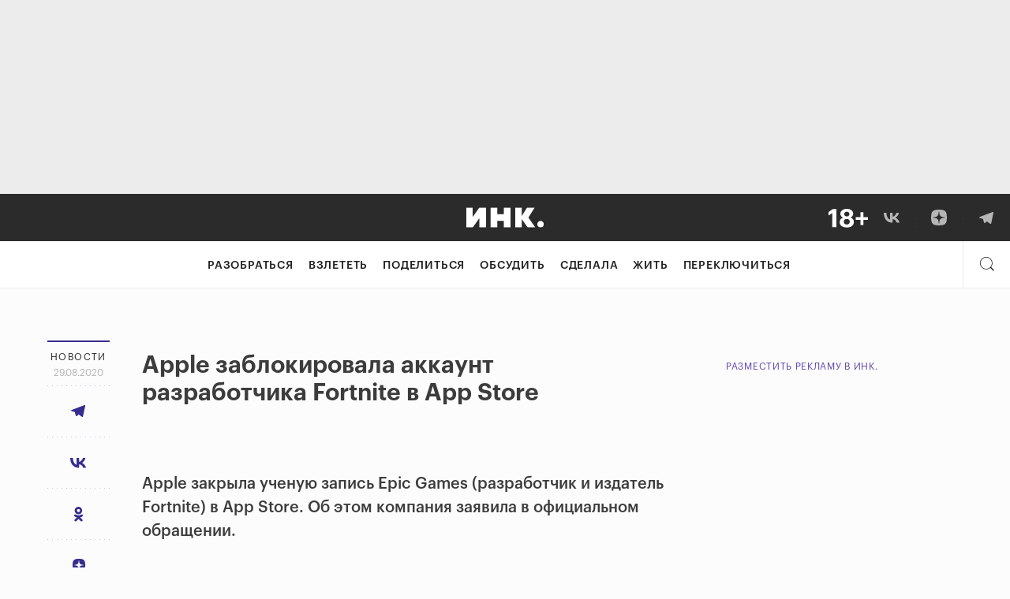

--- FILE ---
content_type: text/html; charset=utf-8
request_url: https://incrussia.ru/news/apple-epic-games-conflict/
body_size: 98731
content:
<!doctype html>
<html lang="ru-RU" prefix="og: http://ogp.me/ns#" class="no-js">

<head>
  
  
  
  <!-- ID = 178426 Type =  Link = https://incrussia.ru/news/apple-epic-games-conflict/ -->
  <meta charset="UTF-8">
  <meta name="viewport" content="width=device-width,minimum-scale=1,initial-scale=1">
  <meta name="yandex-verification" content="7e495186b1030a09" />
  <meta name="ahrefs-site-verification" content="43b5ebdf27fb21f641a62e017548f3b41a928caa7526367bd5134e469d7d7df5">
  <meta name="robots" content="max-image-preview:large">
    <!-- BEFORE HEAD -->
  
<!-- This site is optimized with the Yoast SEO plugin v8.4 - https://yoast.com/wordpress/plugins/seo/ -->
<link rel="canonical" href="https://incrussia.ru/news/apple-epic-games-conflict/" />
<!-- / Yoast SEO plugin. -->

<link rel='dns-prefetch' href='//ceditor.setka.io' />
<link rel='dns-prefetch' href='//s.w.org' />





<link rel="EditURI" type="application/rsd+xml" title="RSD" href="https://incrussia.ru/xmlrpc.php?rsd" />
<link rel="wlwmanifest" type="application/wlwmanifest+xml" href="https://incrussia.ru/wp-includes/wlwmanifest.xml" /> 
<meta name="generator" content="WordPress 4.9.28" />
<link rel='shortlink' href='https://incrussia.ru/?p=178426' />
<link rel="alternate" type="application/json+oembed" href="https://incrussia.ru/wp-json/oembed/1.0/embed?url=https%3A%2F%2Fincrussia.ru%2Fnews%2Fapple-epic-games-conflict%2F" />
<link rel="alternate" type="text/xml+oembed" href="https://incrussia.ru/wp-json/oembed/1.0/embed?url=https%3A%2F%2Fincrussia.ru%2Fnews%2Fapple-epic-games-conflict%2F&#038;format=xml" />
<!-- Stream WordPress user activity plugin v4.1.1 -->
            <script>
                window.__sounds = '[{"title":"\u041b\u0435\u0442\u043e \u0432 \u0421\u043a\u043e\u043b\u043a\u043e\u0432\u043e","src":"https:\/\/incrussia.ru\/wp-content\/uploads\/2021\/03\/SummerSkolkovo.m4a"},{"title":"\u041f\u043b\u044f\u0436 \u043d\u0430 \u0411\u0430\u043b\u0438","src":"https:\/\/incrussia.ru\/wp-content\/uploads\/2021\/03\/BaliBeach.mp3"},{"title":"\u041d\u043e\u0447\u044c \u0432 \u0421\u0430\u043d-\u0424\u0440\u0430\u043d\u0446\u0438\u0441\u043a\u043e","src":"https:\/\/incrussia.ru\/wp-content\/uploads\/2021\/03\/SanFranNight.m4a"},{"title":"\u0414\u043e\u0436\u0434\u044c \u0432 \u0421\u0438\u043d\u0433\u0430\u043f\u0443\u0440\u0435","src":"https:\/\/incrussia.ru\/wp-content\/uploads\/2021\/03\/SingaporeRain.m4a"},{"title":"\u041a\u043e\u0432\u043e\u0440\u043a\u0438\u043d\u0433","src":"https:\/\/incrussia.ru\/wp-content\/uploads\/2021\/03\/Coworking.m4a"},{"title":"Burning Man","src":"https:\/\/incrussia.ru\/wp-content\/uploads\/2021\/03\/BM-1.m4a"}]';
            </script>
            
<!-- BEGIN ExactMetrics v5.3.8 Universal Analytics - https://exactmetrics.com/ -->
<script type="text/lescript">
(function(i,s,o,g,r,a,m){i['GoogleAnalyticsObject']=r;i[r]=i[r]||function(){
	(i[r].q=i[r].q||[]).push(arguments)},i[r].l=1*new Date();a=s.createElement(o),
	m=s.getElementsByTagName(o)[0];a.async=1;a.src=g;m.parentNode.insertBefore(a,m)
})(window,document,'script','https://www.google-analytics.com/analytics.js','ga');
  ga('create', 'UA-87436808-1', 'auto', {'useAmpClientId': true});
  ga('send', 'pageview');
</script>
<!-- END ExactMetrics Universal Analytics -->

  <!-- AFTER HEAD -->
  <link rel="apple-touch-icon" sizes="180x180" type="image/png" href="https://storage.yandexcloud.net/incrussia-prod/wp-content/themes/inc/favicon/new/apple-touch-icon-180x180.png">
  <link rel="icon" type="image/png" sizes="32x32" type="image/png" href="https://storage.yandexcloud.net/incrussia-prod/wp-content/themes/inc/favicon/new/favicon-32x32.png">
  <link rel="icon" type="image/png" sizes="16x16" type="image/png" href="https://storage.yandexcloud.net/incrussia-prod/wp-content/themes/inc/favicon/new/favicon-16x16.png">
  <link rel="manifest" href="https://incrussia.ru/wp-content/themes/inc/favicon/new/manifest.webmanifest">
  <link rel="mask-icon" href="https://incrussia.ru/wp-content/themes/inc/favicon/new/icon.svg" color="#000000">
  <link rel="shortcut icon" href="https://incrussia.ru/wp-content/themes/inc/favicon/new/favicon.ico">
  <meta name="msapplication-TileColor" content="#da532c">
  <meta name="theme-color" content="#000000">
  <link rel="alternate" type="application/rss+xml" title="RSS Feed" href="http://incrussia.ru/rss/rss.php" />

      <script>
    ! function(a) {
      a.adQ = [], a.Ya = {
        adfoxCode: {
          createAdaptive: function() {
            a.adQ.push({
              t: 1,
              data: arguments
            })
          },
          create: function() {
            a.adQ.push({
              t: 2,
              data: arguments
            })
          },
          createScroll: function() {
            a.adQ.push({
              t: 3,
              data: arguments
            })
          }
        }
      }
    }(window);
  </script>
  <link rel="preload" href="/wp-content/themes/inc/fonts/Graphik/GraphikLC-Regular.woff" as="font" type="font/woff" crossorigin>
  <link rel="preload" href="/wp-content/themes/inc/fonts/Graphik/GraphikLC-Bold.woff" as="font" type="font/woff" crossorigin>
  <link rel="preload" href="/wp-content/themes/inc/fonts/Graphik/GraphikLC-Medium.woff" as="font" type="font/woff" crossorigin>
  <link rel="preload" href="/wp-content/themes/inc/fonts/Graphik/GraphikLC-Semibold.woff" as="font" type="font/woff" crossorigin>
  <link rel="preload" href="/wp-content/themes/inc/fonts/KazimirText/KazimirText-Regular.woff" as="font" type="font/woff" crossorigin>
      
    
    <script type="module" src="https://incrussia.ru/wp-content/themes/inc/assets/dist/es6/manifest.js?id=81454c726df170f2af58" defer></script>
    <script type="module" src="https://incrussia.ru/wp-content/themes/inc/assets/dist/es6/vendor.js?id=19398a1e07844efb3755" defer></script>
    <script type="module" src="https://incrussia.ru/wp-content/themes/inc/assets/dist/es6/app.js?id=8fbfc5767c7af4d1cdef" defer></script>
    <script>
    //safari 10 nomodule fix
    (function() {
      var d = document;
      var c = d.createElement('script');
      if (!('noModule' in c) && 'onbeforeload' in c) {
        var s = false;
        d.addEventListener('beforeload', function(e) {
          if (e.target === c) {
            s = true;
          } else if (!e.target.hasAttribute('nomodule') || !s) {
            return;
          }
          e.preventDefault();
        }, true);

        c.type = 'module';
        c.src = '.';
        d.head.appendChild(c);
        c.remove();
      }
    }());
  </script>
      <script nomodule src="https://incrussia.ru/wp-content/themes/inc/assets/dist/manifest.js?id=ddec663c9f7747edcf56" defer></script>
    <script nomodule src="https://incrussia.ru/wp-content/themes/inc/assets/dist/vendor.js?id=341af02647a27ad4998e" defer></script>
    <script nomodule src="https://incrussia.ru/wp-content/themes/inc/assets/dist/app.js?id=a4756eefcb7b917eec22" defer></script>
    <script src="https://incrussia.ru/wp-content/themes/inc/assets/dist/legacy.js?id=8f51b77d5746b5e93788" defer></script>
  <link rel="profile" href="https://gmpg.org/xfn/11">


  <!-- meta --><!-- 2https://incrussia.ru/wp-content/uploads/2025/10/zaglushka.jpg-->    <meta prefix="og: http://ogp.me/ns#" />
    <!-- title -->
    
        <!-- title end -->

    <meta property="og:type" content="article" />
    <!-- <link rel="amphtml" href="https://incrussia.ru/news/apple-epic-games-conflict/amp/"> -->
    <meta property="site:name" content="Инк." />
    <meta property="og:site_name" content="Инк." />
                                    <meta property="og:url" content="https://incrussia.ru/news/apple-epic-games-conflict/" />
                    <meta property="og:title" content="Новости" />
            <meta property="og:description" content="" />
            <meta name="twitter:title" content="Новости" />
            <meta name="twitter:description" content="" />

            <style media="all">img.wp-smiley,img.emoji{display:inline !important;border:none !important;box-shadow:none !important;height:1em !important;width:1em !important;margin:0 .07em !important;vertical-align:-.1em !important;background:0 0 !important;padding:0 !important}
:not(#stk):not(.stk) .stk-layout_6col_10590{--stk-limit:680px;--stk-m_r:0px;--stk-m_l:0px;--stk-gap:40px;--stk-cols:6}
@keyframes stk-hotspot-pulse{0%{opacity:.6;transform:translate(-50%,-50%) scale(.3)}14.2857142857%{opacity:0;transform:translate(-50%,-50%)}to{opacity:0}}@keyframes stk-popover--appear{0%{opacity:0;transform:translateY(10px)}to{opacity:1}}@keyframes stk-popover--appear-top{0%{opacity:0;transform:translateY(-10px)}to{opacity:1}}:not(#stk) .stk-post[data-reset-type=class] .stk-reset,:not(#stk) .stk-post[data-reset-type=class] .stk-reset:after,:not(#stk) .stk-post[data-reset-type=class] .stk-reset:before{animation:none;background:0 0;border:0;border-radius:0;bottom:auto;box-sizing:content-box;box-shadow:none;clear:none;clip:auto;color:inherit;columns:auto;content:normal;cursor:inherit;filter:none;float:none;font:inherit;height:auto;image-rendering:auto;left:auto;letter-spacing:normal;line-height:normal;list-style:none;margin:0;-webkit-mask:none;mask:none;max-height:none;max-width:none;min-height:0;mix-blend-mode:normal;opacity:1;outline:0;overflow:visible;padding:0;pointer-events:all;position:static;quotes:none;right:auto;table-layout:auto;text-align-last:auto;text-align:start;text-decoration:none;text-indent:0;text-overflow:clip;text-shadow:none;-webkit-text-size-adjust:none;-ms-text-size-adjust:none;text-size-adjust:none;text-transform:none;top:auto;transform-origin:50% 50% 0;transform:none;transition:none;vertical-align:baseline;visibility:visible;white-space:normal;word-break:normal;word-spacing:normal;word-wrap:break-word;z-index:auto}:not(#stk) .stk-post[data-reset-type=class] .stk-reset:after,:not(#stk) .stk-post[data-reset-type=class] .stk-reset:before,:not(#stk) .stk-post[data-reset-type=class] .stk-reset:not(img){width:auto}:not(#stk) .stk-post:not([data-reset-type]) .stk-description,:not(#stk) .stk-post:not([data-reset-type]) .stk-embed-figure,:not(#stk) .stk-post:not([data-reset-type]) .stk-image-figure,:not(#stk) .stk-post:not([data-reset-type]) h1,:not(#stk) .stk-post:not([data-reset-type]) h2,:not(#stk) .stk-post:not([data-reset-type]) h3,:not(#stk) .stk-post:not([data-reset-type]) h4,:not(#stk) .stk-post:not([data-reset-type]) h5,:not(#stk) .stk-post:not([data-reset-type]) h6,:not(#stk) .stk-post:not([data-reset-type]) hr,:not(#stk) .stk-post:not([data-reset-type]) p,:not(#stk) .stk-post:not([data-reset-type]) span{all:initial;font:inherit;color:inherit;vertical-align:baseline;margin-top:0;-webkit-font-smoothing:antialiased;-moz-osx-font-smoothing:grayscale}:not(#stk) .stk-post:not([data-reset-type]) .stk-description,:not(#stk) .stk-post:not([data-reset-type]) .stk-embed-figure,:not(#stk) .stk-post:not([data-reset-type]) .stk-image-figure,:not(#stk) .stk-post:not([data-reset-type]) h1,:not(#stk) .stk-post:not([data-reset-type]) h2,:not(#stk) .stk-post:not([data-reset-type]) h3,:not(#stk) .stk-post:not([data-reset-type]) h4,:not(#stk) .stk-post:not([data-reset-type]) h5,:not(#stk) .stk-post:not([data-reset-type]) h6,:not(#stk) .stk-post:not([data-reset-type]) hr,:not(#stk) .stk-post:not([data-reset-type]) p{display:block}:not(#stk) .stk-post.stk-post .stk-description,:not(#stk) .stk-post:not([data-reset-type]) h1,:not(#stk) .stk-post:not([data-reset-type]) h2,:not(#stk) .stk-post:not([data-reset-type]) h3,:not(#stk) .stk-post:not([data-reset-type]) h4,:not(#stk) .stk-post:not([data-reset-type]) h5,:not(#stk) .stk-post:not([data-reset-type]) h6,:not(#stk) .stk-post:not([data-reset-type]) p,:not(#stk) .stk-post[data-reset-type=class] .stk-reset:not([class*=__separator_]):not([class*=__symbol_]):not(a),:not(#stk) .stk-post[data-reset-type=class] .stk-reset[class*=stk-btn][class*=__stk-btn]{font-family:var(--stk-f_family),"stk";font-size:var(--stk-f_size);font-weight:var(--stk-f_weight);line-height:var(--stk-f_height);min-height:var(--stk-f_height);letter-spacing:var(--stk-f_spacing);text-transform:var(--stk-f_transform)}:not(#stk) .stk-post.stk-post .stk-description em,:not(#stk) .stk-post:not([data-reset-type]) h1 em,:not(#stk) .stk-post:not([data-reset-type]) h2 em,:not(#stk) .stk-post:not([data-reset-type]) h3 em,:not(#stk) .stk-post:not([data-reset-type]) h4 em,:not(#stk) .stk-post:not([data-reset-type]) h5 em,:not(#stk) .stk-post:not([data-reset-type]) h6 em,:not(#stk) .stk-post:not([data-reset-type]) p em,:not(#stk) .stk-post[data-reset-type=class] .stk-reset:not([class*=__separator_]):not([class*=__symbol_]):not(a) em.stk-reset,:not(#stk) .stk-post[data-reset-type=class] .stk-reset[class*=stk-btn][class*=__stk-btn] em.stk-reset{font-family:var(--stk-f--i_family),"stk";font-size:var(--stk-f--i_size);font-weight:var(--stk-f--i_weight);line-height:var(--stk-f_height);letter-spacing:var(--stk-f--i_spacing);text-transform:var(--stk-f--i_transform);min-height:var(--stk-f_height);font-style:var(--stk-f--i_style,italic)}:not(#stk) .stk-post.stk-post .stk-description strong,:not(#stk) .stk-post:not([data-reset-type]) h1 strong,:not(#stk) .stk-post:not([data-reset-type]) h2 strong,:not(#stk) .stk-post:not([data-reset-type]) h3 strong,:not(#stk) .stk-post:not([data-reset-type]) h4 strong,:not(#stk) .stk-post:not([data-reset-type]) h5 strong,:not(#stk) .stk-post:not([data-reset-type]) h6 strong,:not(#stk) .stk-post:not([data-reset-type]) p strong,:not(#stk) .stk-post[data-reset-type=class] .stk-reset:not([class*=__separator_]):not([class*=__symbol_]):not(a) strong.stk-reset,:not(#stk) .stk-post[data-reset-type=class] .stk-reset[class*=stk-btn][class*=__stk-btn] strong.stk-reset{font-family:var(--stk-f--b_family),"stk";font-size:var(--stk-f--b_size);font-weight:var(--stk-f--b_weight);line-height:var(--stk-f_height);letter-spacing:var(--stk-f--b_spacing);text-transform:var(--stk-f--b_transform);min-height:var(--stk-f_height)}:not(#stk) .stk-post.stk-post .stk-description span,:not(#stk) .stk-post:not([data-reset-type]) h1 span,:not(#stk) .stk-post:not([data-reset-type]) h2 span,:not(#stk) .stk-post:not([data-reset-type]) h3 span,:not(#stk) .stk-post:not([data-reset-type]) h4 span,:not(#stk) .stk-post:not([data-reset-type]) h5 span,:not(#stk) .stk-post:not([data-reset-type]) h6 span,:not(#stk) .stk-post:not([data-reset-type]) p span,:not(#stk) .stk-post[data-reset-type=class] .stk-reset:not([class*=__separator_]):not([class*=__symbol_]):not(a) span.stk-reset,:not(#stk) .stk-post[data-reset-type=class] .stk-reset[class*=stk-btn][class*=__stk-btn] span.stk-reset{font-family:inherit;font-size:inherit;font-weight:inherit;line-height:inherit;letter-spacing:inherit;text-transform:inherit;min-height:inherit;font-style:inherit}:not(#stk) .stk-post.stk-post{position:relative;line-height:1}@media (max-width:768px){:not(#stk) .stk-post.stk-post{-webkit-hyphens:auto;-ms-hyphens:auto;hyphens:auto}}:not(#stk) .stk-post.stk-post.stk-post:not([data-reset-type]) sup,:not(#stk) .stk-post.stk-post.stk-post[data-reset-type=class] sup.stk-reset{--stk-f_size:70%;font-family:inherit;font-weight:inherit;font-style:inherit;vertical-align:super}:not(#stk) .stk-post.stk-post.stk-post:not([data-reset-type]) sub,:not(#stk) .stk-post.stk-post.stk-post[data-reset-type=class] sub.stk-reset{--stk-f_size:70%;font-family:inherit;font-weight:inherit;font-style:inherit;vertical-align:sub}:not(#stk) .stk-post.stk-post.stk-post:not([data-reset-type]) del,:not(#stk) .stk-post.stk-post.stk-post[data-reset-type=class] del.stk-reset{text-decoration:line-through}:not(#stk) .stk-post.stk-post.stk-post:not([data-reset-type]) u,:not(#stk) .stk-post.stk-post.stk-post[data-reset-type=class] u.stk-reset{text-decoration:underline}:not(#stk) .stk-post.stk-post [class*=stk-btn]:not(w):not(.ce-element),:not(#stk) .stk-post.stk-post.stk-post:not([data-reset-type]) a,:not(#stk) .stk-post.stk-post.stk-post[data-reset-type=class] a.stk-reset,:not(#stk) .stk-post.stk-post.stk-post[data-reset-type=class] a.stk-reset .stk-reset{cursor:pointer}:not(#stk) .stk-post.stk-post.stk-post:not([data-reset-type]) a:not(.stk-container-link):not([class*=stk-btn]),:not(#stk) .stk-post.stk-post.stk-post[data-reset-type=class] a.stk-reset:not(.stk-container-link):not([class*=stk-btn]){line-height:inherit}:not(#stk) .stk-post.stk-post.stk-post .ce-element--type-comment-thread,:not(#stk) .stk-post.stk-post.stk-post .stk-comment,:not(#stk) .stk-post.stk-post.stk-post .stk-embed-figure,:not(#stk) .stk-post.stk-post.stk-post .stk-gallery,:not(#stk) .stk-post.stk-post.stk-post .stk-grid,:not(#stk) .stk-post.stk-post.stk-post .stk-image-figure,:not(#stk) .stk-post:not([data-reset-type]) h1,:not(#stk) .stk-post:not([data-reset-type]) h2,:not(#stk) .stk-post:not([data-reset-type]) h3,:not(#stk) .stk-post:not([data-reset-type]) h4,:not(#stk) .stk-post:not([data-reset-type]) h5,:not(#stk) .stk-post:not([data-reset-type]) h6,:not(#stk) .stk-post:not([data-reset-type]) hr,:not(#stk) .stk-post:not([data-reset-type]) li,:not(#stk) .stk-post:not([data-reset-type]) ol,:not(#stk) .stk-post:not([data-reset-type]) p,:not(#stk) .stk-post:not([data-reset-type]) ul,:not(#stk) .stk-post[data-reset-type=class] .stk-reset:not(w){margin-bottom:var(--theme-bottom-indent)}:not(#stk) .stk-post[data-reset-type=class] .stk-code.stk-reset:not(.stk),:not(#stk) .stk-post[data-reset-type=class] .stk-description.stk-reset:not(.stk),:not(#stk) .stk-post[data-reset-type=class] a.stk-reset:not([class*=stk-btn]):not(.stk-container-link):not(.stk),:not(#stk) .stk-post[data-reset-type=class] em.stk-reset:not(.stk),:not(#stk) .stk-post[data-reset-type=class] img.stk-reset:not(.stk),:not(#stk) .stk-post[data-reset-type=class] span.stk-reset:not(.stk),:not(#stk) .stk-post[data-reset-type=class] strong.stk-reset:not(.stk),:not(#stk) .stk-post[data-reset-type=class] tbody.stk-reset:not(.stk),:not(#stk) .stk-post[data-reset-type=class] td.stk-reset:not(.stk){margin-bottom:0}:not(#stk) .stk-post.stk-post .stk-image-figure{position:relative;display:grid;grid-template-rows:auto auto;grid-template-columns:1fr;max-width:100%;line-height:0;--stk-hotspot-color:#d0021b}:not(#stk) .stk-post.stk-post .stk-image-figure>:first-child{grid-column:1;grid-row:1}:not(#stk) .stk-post.stk-post .stk-image-figure .stk-mask{overflow:hidden}:not(#stk) .stk-post.stk-post .stk-image-figure .stk-mask img{max-width:100%;height:auto;vertical-align:top}:not(#stk) .stk-post.stk-post .stk-image-figure .stk-description{grid-column:1;grid-row:2;width:100%}.stk-hotspots{position:absolute;top:0;right:0;bottom:0;left:0;max-width:var(--stk-image-width,100%);border:16px solid transparent;box-sizing:border-box;pointer-events:none}@supports (display:grid){.stk-hotspots{position:relative;grid-row:1;grid-column:1}}.stk-hotspot{position:absolute;width:22px;height:22px;cursor:pointer;pointer-events:all;transform:translate(-50%,-50%) rotate(var(--deg,0))}.stk-hotspot:after,.stk-hotspot:before{content:'';position:absolute;top:50%;left:50%;border-radius:var(--radius);background:var(--stk-hotspot-color)}.stk-hotspot:before{opacity:0;pointer-events:none;width:60px;height:60px}.stk-hotspot:after{width:16px;height:16px;border:3px solid #fff;transform:translate(-50%,-50%);box-shadow:var(--x,0px) 1px 5px rgba(0,0,0,.05),var(--x,0px) 1px 0 rgba(0,0,0,.05)}.stk-hotspot:nth-child(n+11):before{animation:none}@media (max-width:768px){.stk-hotspot{width:40px;height:40px}.stk-hotspot:after{width:10px;height:10px}}.stk-hotspot--shape_circle{--radius:50%}.stk-hotspot--shape_rsquare{--radius:33%}.stk-hotspot--shape_rhombus{--deg:45deg;--x:1px;background-clip:content-box}.stk-hotspot--anim_pulse:before{animation-duration:2.8s;animation-iteration-count:infinite;animation-name:stk-hotspot-pulse}.stk-hotspot--anim_pulse:nth-child(2):before{animation-delay:.28s}.stk-hotspot--anim_pulse:nth-child(3):before{animation-delay:.56s}.stk-hotspot--anim_pulse:nth-child(4):before{animation-delay:.84s}.stk-hotspot--anim_pulse:nth-child(5):before{animation-delay:1.12s}.stk-hotspot--anim_pulse:nth-child(6):before{animation-delay:1.4s}.stk-hotspot--anim_pulse:nth-child(7):before{animation-delay:1.68s}.stk-hotspot--anim_pulse:nth-child(8):before{animation-delay:1.96s}.stk-hotspot--anim_pulse:nth-child(9):before{animation-delay:2.24s}.stk-hotspot--anim_pulse:nth-child(10):before{animation-delay:2.52s}:not(#stk) .stk-post:not([data-reset-type]) a,:not(#stk) .stk-post[data-reset-type=class] [data-stk-footnote-link],:not(#stk) .stk-post[data-reset-type=class] a.stk-reset{color:#372d8f}:not(#stk) .stk-post:not([data-reset-type]) a:visited,:not(#stk) .stk-post[data-reset-type=class] [data-stk-footnote-link]:visited,:not(#stk) .stk-post[data-reset-type=class] a.stk-reset:visited{color:var(--stk-c--visited)}:not(#stk) .stk-post:not([data-reset-type]) a:hover,:not(#stk) .stk-post[data-reset-type=class] [data-stk-footnote-link]:hover,:not(#stk) .stk-post[data-reset-type=class] a.stk-reset:hover{color:#6b5fd3}:not(#stk) .stk-post.stk-post [data-col-width="1"]{--stk-cols:1;flex-basis:100%}:not(#stk) .stk-post.stk-post [data-col-width="2"]{--stk-cols:2;flex-basis:200%}:not(#stk) .stk-post.stk-post [data-col-width="3"]{--stk-cols:3;flex-basis:300%}:not(#stk) .stk-post.stk-post [data-col-width="4"]{--stk-cols:4;flex-basis:400%}:not(#stk) .stk-post.stk-post [data-col-width="5"]{--stk-cols:5;flex-basis:500%}:not(#stk) .stk-post.stk-post [data-col-width="6"]{--stk-cols:6;flex-basis:600%}:not(#stk) .stk-post.stk-post [data-col-width="7"]{--stk-cols:7;flex-basis:700%}:not(#stk) .stk-post.stk-post [data-col-width="8"]{--stk-cols:8;flex-basis:800%}:not(#stk) .stk-post.stk-post [data-col-width="9"]{--stk-cols:9;flex-basis:900%}:not(#stk) .stk-post.stk-post [data-col-width="10"]{--stk-cols:10;flex-basis:1000%}:not(#stk) .stk-post.stk-post [data-col-width="11"]{--stk-cols:11;flex-basis:1100%}:not(#stk) .stk-post.stk-post [data-col-width="12"]{--stk-cols:12;flex-basis:1200%}:not(#stk) .stk-post.stk-post [data-col-width="13"]{--stk-cols:13;flex-basis:1300%}:not(#stk) .stk-post.stk-post [data-col-width="14"]{--stk-cols:14;flex-basis:1400%}:not(#stk) .stk-post.stk-post [data-col-width="15"]{--stk-cols:15;flex-basis:1500%}:not(#stk) .stk-post.stk-post [data-col-width="16"]{--stk-cols:16;flex-basis:1600%}:not(#stk) .stk-post.stk-post{margin-right:auto;margin-left:auto;max-width:800px;padding-right:20px;padding-left:20px}:not(#stk) .stk-post.stk-post>.stk-layout__overhangs_right{margin-right:-20px;padding-right:20px}:not(#stk) .stk-post.stk-post>.stk-layout__overhangs_left{margin-left:-20px;padding-left:20px}:not(#stk) .stk-post.stk-post>.stk-layout__overhangs_both{margin-right:-20px;margin-left:-20px;padding-right:20px;padding-left:20px}@supports (--a:red){:not(#stk) .stk-post.stk-post{max-width:var(--stk-limit);padding-right:var(--stk-m_r);padding-left:var(--stk-m_l)}:not(#stk) .stk-post.stk-post>.stk-layout__overhangs_right{margin-right:calc(var(--stk-m_r)*-1);padding-right:var(--stk-m_r)}:not(#stk) .stk-post.stk-post>.stk-layout__overhangs_both,:not(#stk) .stk-post.stk-post>.stk-layout__overhangs_left{margin-left:calc(var(--stk-m_l)*-1);padding-left:var(--stk-m_l)}:not(#stk) .stk-post.stk-post>.stk-layout__overhangs_both{margin-right:calc(var(--stk-m_r)*-1);padding-right:var(--stk-m_r)}}:not(#stk) .stk-post.stk-post .stk-grid{display:flex}:not(#stk) .stk-post.stk-post .stk-grid-col{margin-left:20px}:not(#stk) .stk-post.stk-post .stk-grid-col:first-child{margin-left:0}@supports (--a:red){:not(#stk) .stk-post.stk-post .stk-grid-col{flex-basis:calc(100%*var(--stk-cols) + var(--stk-gap)*(var(--stk-cols) - 1));margin-left:var(--stk-gap)}:not(#stk) .stk-post.stk-post .stk-grid-col:first-child{margin-left:0}}:not(#stk) .stk-post.stk-post .stk-grid-col>*{flex:0 0 auto}:not(#stk) .stk-post.stk-post .stk-grid-col>:last-child,:not(#stk) .stk-post.stk-post ol.stk-reset li.stk-reset:last-child,:not(#stk) .stk-post.stk-post ul.stk-reset li.stk-reset:last-child{margin-bottom:0}@media (max-width:768px){:not(#stk) .stk-post.stk-post{padding:0 10px;--stk-m_r:10px;--stk-m_l:10px}:not(#stk) .stk-post.stk-post .stk-grid{flex-direction:column}:not(#stk) .stk-post.stk-post .stk-grid-col{margin-bottom:20px;margin-left:0}:not(#stk) .stk-post.stk-post .stk-grid:not([class*=__layout_]) .stk-grid-col,:not(#stk) .stk-post.stk-post .stk-grid__layout_reverse>.stk-grid-col{flex-basis:auto}:not(#stk) .stk-post.stk-post .stk-grid-col_last{margin-bottom:0}:not(#stk) .stk-post.stk-post .stk-grid-col_empty{display:none}:not(#stk) .stk-post.stk-post .stk-grid__layout_reverse{flex-direction:column-reverse}:not(#stk) .stk-post.stk-post .stk-grid.stk-grid__layout_matrix{flex-direction:row;flex-wrap:wrap;justify-content:space-between}:not(#stk) .stk-post.stk-post .stk-grid.stk-grid__layout_matrix>.stk-grid-col{flex-basis:calc(50% - 10px);flex-basis:calc(50% - calc(var(--stk-gap)/2))}:not(#stk) .stk-post.stk-post .stk-grid.stk-grid__layout_matrix>.stk-grid-col_last-odd{margin-bottom:0}:not(#stk) .stk-post.stk-post .stk-grid__layout_columns{flex-direction:row}:not(#stk) .stk-post.stk-post .stk-grid__layout_columns>.stk-grid-col{margin-bottom:0;margin-left:20px;margin-left:var(--stk-gap)}:not(#stk) .stk-post.stk-post .stk-grid__layout_columns>.stk-grid-col:first-child{margin-left:0}}@supports (display:grid){:not(#stk) .stk-post.stk-post{display:grid;grid-auto-rows:-webkit-max-content;grid-auto-rows:max-content;grid-template-columns:1fr minmax(0,var(--stk-limit,100%)) 1fr;max-width:none;padding:0 var(--stk-m_r) 0 var(--stk-m_l);--stk-ov_m_l:var(--stk-m_l);--stk-ov_m_r:var(--stk-m_r)}:not(#stk) .stk-post.stk-post.stk-post>*{grid-column:2;min-width:0;max-width:none}:not(#stk) .stk-post.stk-post .stk-grid{display:grid;grid-template-columns:repeat(var(--stk-cols),minmax(0,calc((var(--stk-limit) - ((var(--stk-cols) - 1)*var(--stk-gap)))/var(--stk-cols))));grid-gap:0 var(--stk-gap)}:not(#stk) .stk-post.stk-post .stk-grid .stk-grid{grid-template-columns:repeat(var(--stk-cols),minmax(0,1fr))}:not(#stk) .stk-post.stk-post .stk-grid-col{display:flex;flex-direction:column;grid-column:span var(--stk-cols);min-width:0;margin:0;box-sizing:border-box}:not(#stk) .stk-post.stk-post .stk-grid-col>:last-child:not(#_){margin-bottom:0}:not(#stk) .stk-post.stk-post [class*=overhangs]{grid-column-start:1;grid-column-end:-1;justify-content:center;max-width:none;padding-right:var(--stk-ov_m_r);padding-left:var(--stk-ov_m_l)}:not(#stk) .stk-post.stk-post [class*=overhangs]>.stk-mask>img.stk-reset{width:100%}:not(#stk) .stk-post.stk-post [class*=overhangs],:not(#stk) .stk-post.stk-post [class*=overhangs]>.stk-code,:not(#stk) .stk-post.stk-post [class*=overhangs]>.stk-mask{margin-right:calc(var(--stk-ov_m_r)*-1);margin-left:calc(var(--stk-ov_m_l)*-1)}:not(#stk) .stk-post.stk-post [class*=overhangs] .stk-description{margin-right:auto;margin-left:auto}:not(#stk) .stk-post.stk-post .stk-layout__overhangs_left{grid-column:1/span 2;justify-content:end;margin-right:0;padding-right:0}:not(#stk) .stk-post.stk-post .stk-layout__overhangs_left .stk-description,:not(#stk) .stk-post.stk-post .stk-layout__overhangs_left>.stk-code,:not(#stk) .stk-post.stk-post .stk-layout__overhangs_left>.stk-mask{margin-right:0}:not(#stk) .stk-post.stk-post .stk-layout__overhangs_right{grid-column:2/span 2;justify-content:start;margin-left:0;padding-left:0}:not(#stk) .stk-post.stk-post .stk-layout__overhangs_right .stk-description,:not(#stk) .stk-post.stk-post .stk-layout__overhangs_right>.stk-code,:not(#stk) .stk-post.stk-post .stk-layout__overhangs_right>.stk-mask{margin-left:0}:not(#stk) .stk-post.stk-post .stk-grid [class*=overhangs]{--stk-ov_m_l:calc(var(--stk-gap)/2);--stk-ov_m_r:calc(var(--stk-gap)/2)}:not(#stk) .stk-post.stk-post .stk-grid-col:first-child>.stk-grid>.stk-grid-col:first-child>[class*=overhangs],:not(#stk) .stk-post.stk-post>.stk-grid>.stk-grid-col:first-child>[class*=overhangs]{--stk-ov_m_l:var(--stk-m_l)}:not(#stk) .stk-post.stk-post .stk-grid-col:last-child>.stk-grid>.stk-grid-col:last-child>[class*=overhangs],:not(#stk) .stk-post.stk-post>.stk-grid>.stk-grid-col:last-child>[class*=overhangs]{--stk-ov_m_r:var(--stk-m_r)}@media (max-width:768px){:not(#stk) .stk-post.stk-post.stk-post{--stk-m_r:10px;--stk-m_l:10px;--stk-cols:1}:not(#stk) .stk-post.stk-post .stk-grid{grid-gap:20px;grid-template-columns:repeat(var(--stk-cols),minmax(0,1fr))}:not(#stk) .stk-post.stk-post .stk-grid .stk-grid{--stk-cols:1}:not(#stk) .stk-post.stk-post .stk-grid-col{grid-column:span 1;margin-bottom:0}:not(#stk) .stk-post.stk-post .stk-grid-col_empty{display:none}:not(#stk) .stk-post.stk-post [class*=overhangs]{justify-content:stretch}:not(#stk) .stk-post.stk-post .stk-grid:not(.stk-grid__layout_columns) [class*=overhangs]{--stk-ov_m_l:var(--stk-m_l);--stk-ov_m_r:var(--stk-m_r)}:not(#stk) .stk-post.stk-post .stk-grid__layout_reverse{display:flex;flex-direction:column-reverse;gap:0}:not(#stk) .stk-post.stk-post .stk-grid__layout_reverse>.stk-grid-col{flex-basis:auto;margin-bottom:20px}:not(#stk) .stk-post.stk-post .stk-grid__layout_reverse>.stk-grid-col_last{margin-bottom:0}:not(#stk) .stk-post.stk-post .stk-grid.stk-grid__layout_matrix{--stk-cols:2;grid-gap:20px var(--stk-gap)}:not(#stk) .stk-post.stk-post .stk-grid__layout_columns{grid-gap:0 var(--stk-gap);grid-auto-columns:1fr}:not(#stk) .stk-post.stk-post .stk-grid__layout_columns>.stk-grid-col{grid-row:1;grid-column:span var(--stk-cols);margin:0}}}:not(#stk) .stk-post.stk-post .stk-description{max-width:var(--stk-limit);margin-top:10px;margin-bottom:0;-webkit-font-smoothing:antialiased}:not(#stk) .stk-post.stk-post .stk-description:empty{display:none}:not(#stk) .stk-post.stk-post .stk-gallery{position:relative}:not(#stk) .stk-post.stk-post .stk-gallery_arrow{position:relative;display:flex;justify-content:center;align-items:center;width:30px;height:30px;color:#989898;background-color:#ededed;border-radius:50%;box-shadow:0 0 0 1px rgba(0,0,0,.1);cursor:pointer}:not(#stk) .stk-post.stk-post .stk-gallery_arrow span{content:'';width:25%;height:25%;margin:0;color:inherit;border:2px currentcolor;border-style:solid solid none none;border-radius:0 2px 0 0;box-sizing:content-box}:not(#stk) .stk-post.stk-post .stk-gallery_arrow:focus,:not(#stk) .stk-post.stk-post .stk-gallery_arrow:hover{color:#242424}:not(#stk) .stk-post.stk-post .stk-gallery_arrow__prev span{transform:translateX(10%) rotate(-135deg)}:not(#stk) .stk-post.stk-post .stk-gallery_arrow__next span{transform:translateX(-10%) rotate(45deg)}:not(#stk) .stk-post.stk-post .stk-gallery_slides{position:relative;z-index:1;overflow:hidden;transition:height .5s}:not(#stk) .stk-post.stk-post .stk-gallery_slides .stk-image-figure{position:absolute;top:0;right:0;left:0;opacity:0;transition:opacity .5s}:not(#stk) .stk-post.stk-post .stk-gallery_slides .stk-image-figure.stk-gallery_slide__active{z-index:50;opacity:1}:not(#stk) .stk-post.stk-post .stk-gallery_counter__divider:before{content:"/"}:not(#stk) .stk-post.stk-post .stk-gallery_dots{flex-grow:1;display:flex;justify-content:center}:not(#stk) .stk-post.stk-post .stk-gallery_dots .stk-gallery_dot{width:10px;height:10px;background-color:rgba(var(--stk-c--rgb),.4);background-clip:content-box;border:5px solid transparent;border-radius:50%;transition:background .3s;cursor:pointer}:not(#stk) .stk-post.stk-post .stk-gallery_dots .stk-gallery_dot:hover,:not(#stk) .stk-post.stk-post .stk-gallery_dots .stk-gallery_dot__active{background-color:var(--stk-c--hover)}:not(#stk) .stk-post.stk-post .stk-gallery_dots .stk-gallery_dot__active{pointer-events:none}:not(#stk) .stk-post.stk-post .stk-gallery.stk-gallery_init{display:flex;flex-wrap:wrap;align-items:center;margin-top:-10px;margin-left:-10px}:not(#stk) .stk-post.stk-post .stk-gallery.stk-gallery_init>*{margin-top:10px;margin-left:10px}:not(#stk) .stk-post.stk-post .stk-gallery.stk-gallery_init .stk-gallery_arrow__prev{order:10}:not(#stk) .stk-post.stk-post .stk-gallery.stk-gallery_init .stk-gallery_counter{display:none;order:15}:not(#stk) .stk-post.stk-post .stk-gallery.stk-gallery_init .stk-gallery_arrow__next{order:20}:not(#stk) .stk-post.stk-post .stk-gallery.stk-gallery_init .stk-gallery_slides{order:30;flex-grow:1;flex-basis:100%}:not(#stk) .stk-post.stk-post .stk-gallery.stk-gallery_init .stk-gallery_dots{display:none;order:40}:not(#stk) .stk-post.stk-post .stk-gallery.stk-gallery_init .stk-image-figure{margin:0}:not(#stk) .stk-post.stk-post [class*=__separator_]{position:relative;display:flex;align-items:center;justify-content:center;min-height:20px;font-size:0;line-height:0;background:0 0;border:0}:not(#stk) .stk-post.stk-post [class*=__separator_]:before{content:'';width:100%;border-top:1px solid}:not(#stk) .stk-post.stk-post [class*=__separator_top]{align-items:flex-start}:not(#stk) .stk-post.stk-post [class*=__separator_bottom]{align-items:flex-end}:not(#stk) .stk-post.stk-post .stk-grid [class*=__separator_]{margin-right:0;margin-left:0}:not(#stk) .stk-post.stk-post [class*=__symbol_]{display:inline-block}:not(#stk) .stk-post.stk-post .stk-icon{width:auto;height:1em;margin-top:-.2em;vertical-align:middle}:not(#stk) .stk-post.stk-post .stk-element_no-text .stk-icon{max-width:100%;height:auto;margin-top:0}:not(#stk) .stk-post.stk-post [class*=stk-btn]:not(w){align-self:flex-start;justify-self:start;display:inline-block;padding:.5em 1em;color:var(--stk-btn_t-color);background-color:var(--stk-btn_bg-color);border-width:0;border-width:var(--stk-btn_b-width,0);border-style:solid;border-color:var(--stk-btn_b-color);border-radius:var(--stk-btn_b-radius,0)}:not(#stk) .stk-post.stk-post [class*=stk-btn]:not(w):active,:not(#stk) .stk-post.stk-post [class*=stk-btn]:not(w):hover,:not(#stk) .stk-post.stk-post [class*=stk-btn]:not(w):link,:not(#stk) .stk-post.stk-post [class*=stk-btn]:not(w):visited{color:var(--stk-btn_t-color)}:not(#stk) .stk-post.stk-post [class*=stk-btn]:not(w) .stk-reset{cursor:inherit}:not(#stk) .stk-post.stk-post [data-stk-footnote-link]:not(.stk-hotspot){cursor:pointer}@media (min-width:769px){:not(#stk) .stk-post.stk-post [data-stk-footnote-link]:not(.stk-hotspot){background:linear-gradient(to right,currentColor .15em,transparent .15em) 0 calc(50% + .47em)/.3em .07em repeat-x}}@media (max-width:768px){:not(#stk) .stk-post.stk-post [data-stk-footnote-link]:not(.stk-hotspot){text-decoration:underline;-webkit-text-decoration-style:dashed;text-decoration-style:dashed}}:not(#stk) .stk-post.stk-post [data-stk-footnote-link]:not(.stk-hotspot):hover{align-self:baseline}@media (min-width:769px){:not(#stk) .stk-post.stk-post .stk-footnote{display:block;position:absolute;z-index:99999;padding-top:5px;transform:translateX(-50%)}:not(#stk) .stk-post.stk-post .stk-footnote:not(.stk){grid-column:1/-1}:not(#stk) .stk-post.stk-post .stk-footnote--hide,:not(#stk) .stk-post.stk-post .stk-footnote__close{display:none}:not(#stk) .stk-post.stk-post .stk-footnote__body{display:flex;flex-direction:column;width:300px;padding:10px;padding:10px var(--stk-ov_m_r) 10px var(--stk-ov_m_l);background:#fff;border-radius:8px;box-shadow:0 0 0 1px rgba(0,0,0,.03),0 15px 35px -5px rgba(0,0,0,.25);box-sizing:border-box;overflow-y:auto;animation:stk-popover--appear forwards .3s}:not(#stk) .stk-post.stk-post .stk-footnote__body:not(.stk),:not(#stk) .stk-post.stk-post .stk-footnote__body:not(.stk) [class*=overhangs]{--stk-ov_m_r:12px;--stk-ov_m_l:12px}:not(#stk) .stk-post.stk-post .stk-footnote__body:not(.stk)>:last-child{margin-bottom:0}:not(#stk) .stk-post.stk-post .stk-footnote__body>*{flex:0 0 auto}:not(#stk) .stk-post.stk-post .stk-footnote--appear-top .stk-footnote__body{animation-name:stk-popover--appear-top}}@media (max-width:768px){:not(#stk) .stk-post.stk-post .stk-footnote{display:grid;position:fixed;top:0;right:0;bottom:0;left:0;z-index:999999;grid-template:1fr auto/1fr minmax(auto,400px) 1fr;height:100%;padding:0 18px;background:rgba(0,0,0,.4);animation:stk-popover_m--appear forwards .15s}:not(#stk) .stk-post.stk-post .stk-footnote--hide{display:none}:not(#stk) .stk-post.stk-post .stk-footnote__close{grid-column:2;align-self:end;justify-self:end;width:16px;height:16px;margin:14px;background:url(data:image/svg+xml;utf8,%3Csvg%20width%3D%2216%22%20height%3D%2216%22%20viewBox%3D%220%200%2016%2016%22%20xmlns%3D%22http%3A%2F%2Fwww.w3.org%2F2000%2Fsvg%22%3E%0A%20%20%3Cg%20stroke%3D%22%23FFF%22%20fill%3D%22none%22%20fill-rule%3D%22evenodd%22%20stroke-linecap%3D%22square%22%3E%0A%20%20%20%20%3Cpath%20d%3D%22M15.424.575L.575%2015.425M.575.576l14.85%2014.849%22%2F%3E%0A%20%20%3C%2Fg%3E%0A%3C%2Fsvg%3E) 0/cover no-repeat;cursor:pointer;opacity:0;animation:stk-popover_m__close--appear forwards .3s .6s}:not(#stk) .stk-post.stk-post .stk-footnote__body{grid-column:2;display:flex;flex-direction:column;max-height:60vh;padding:13px var(--stk-ov_m_r) 57px var(--stk-ov_m_l);background:#fff;border-radius:16px 16px 0 0;box-shadow:0 1px 5px 1px rgba(0,0,0,.05),0 12px 45px rgba(56,64,81,.5);box-sizing:border-box;overflow-y:auto;animation:stk-popover--appear forwards .3s .15s;opacity:0}:not(#stk) .stk-post.stk-post .stk-footnote__body:not(.stk),:not(#stk) .stk-post.stk-post .stk-footnote__body:not(.stk) [class*=overhangs]{--stk-ov_m_r:12px;--stk-ov_m_l:12px}:not(#stk) .stk-post.stk-post .stk-footnote__body:not(.stk)>:last-child{margin-bottom:0}:not(#stk) .stk-post.stk-post .stk-footnote__body>*{flex:0 0 auto}@keyframes stk-popover_m--appear{0%{opacity:0}}@keyframes stk-popover_m__close--appear{to{opacity:1}}}:not(#stk) .stk-post.stk-post .stk-code{position:relative;display:block}:not(#stk) .stk-post.stk-post .stk-code_keep-ratio .stk-code iframe{position:absolute;top:0;left:0;min-width:100%;width:0;max-width:100%;min-height:100%;height:0;max-height:100%}:not(#stk) .stk-post.stk-post .stk-code_keep-ratio .stk-code:not([style*=padding-top]){padding-top:56.25%}:not(#stk) .stk-post.stk-post .stk-code_keep-ratio .stk-code[style*=stk-embed-height-ratio]{display:flex;align-items:stretch;padding-top:0}:not(#stk) .stk-post.stk-post .stk-code_keep-ratio .stk-code[style*=stk-embed-height-ratio]:before{content:'';padding-top:var(--stk-embed-height-ratio,56.25%)}:not(#stk) .stk-post.stk-post .stk-code_keep-ratio .stk-code[style*=stk-embed-height-ratio]>:not(:empty){flex:100% 0 0;max-width:100%}:not(#stk) .stk-post.stk-post .stk-code_keep-ratio .stk-code[style*=stk-embed-height-ratio]>iframe{position:absolute;top:0;left:0}:not(#stk) .stk-post.stk-post table[class*=stk-table--]{width:100%;table-layout:fixed;border-collapse:collapse}:not(#stk) .stk-post.stk-post table[class*=stk-table--] th.stk-reset.stk-table-cell{font-weight:var(--stk-f--b_weight);font-size:var(--stk-f--b_size);font-family:var(--stk-f--b_family),"stk";text-transform:var(--stk-f--b_transform);letter-spacing:var(--stk-f--b_spacing)}:not(#stk) .stk-post.stk-post .stk-table-cell{position:relative;min-width:2em;height:var(--stk-f_height);padding:calc(var(--stk-f_height)/2)}:not(#stk) .stk-post.stk-post .stk-table-cell:after{content:'';position:absolute;top:0;right:0;bottom:0;left:0;background-color:rgba(var(--stk-c--rgb,currentcolor),var(--stk-t_bg-alpha,0));border-width:0;border-style:solid;border-color:rgba(var(--stk-c--rgb),var(--stk-t_hor-alpha,0)) rgba(var(--stk-c--rgb),var(--stk-t_ver-alpha,0));pointer-events:none}:not(#stk) .stk-post.stk-post .stk-table--bordered_h{--stk-t_hor-alpha:.2}:not(#stk) .stk-post.stk-post .stk-table--bordered_h .stk-table-cell:after{border-top-width:1px}:not(#stk) .stk-post.stk-post .stk-table--bordered_h tr.stk-reset:first-child .stk-table-cell:after,:not(#stk) .stk-post.stk-post .stk-table--bordered_hv tr.stk-reset:first-child .stk-table-cell:after{border-top-width:2px}:not(#stk) .stk-post.stk-post .stk-table--bordered_h th.stk-reset:after,:not(#stk) .stk-post.stk-post .stk-table--bordered_hv th.stk-reset:after,:not(#stk) .stk-post.stk-post .stk-table--zebra th.stk-reset:after{border-top:none}:not(#stk) .stk-post.stk-post .stk-table--bordered_hv{--stk-t_hor-alpha:.2;--stk-t_ver-alpha:.05}:not(#stk) .stk-post.stk-post .stk-table--bordered_hv .stk-table-cell:after{border-top-width:1px;border-left-width:1px}:not(#stk) .stk-post.stk-post .stk-table--bordered_hv .stk-table-cell:first-child:after{border-left-width:0}:not(#stk) .stk-post.stk-post .stk-table--zebra{--stk-t_hor-alpha:.2;--stk-t_bg-alpha:.05}:not(#stk) .stk-post.stk-post .stk-table--zebra tr.stk-reset:nth-child(odd) .stk-table-cell:after{--stk-t_bg-alpha:0}:not(#stk) .stk-post.stk-post .stk-table--zebra tr.stk-reset:first-child .stk-table-cell:after{border-top-width:2px}@media (max-width:768px){:not(#stk) .stk-post.stk-post .stk-table-wrap{max-width:100%;overflow-x:auto}:not(#stk) .stk-post.stk-post table[class*=stk-table--],:not(#stk) .stk-post.stk-post table[class*=stk-table--]:not([data-responsive-type=scroll]) .stk-table-cell{height:auto}:not(#stk) .stk-post.stk-post table[class*=stk-table--]:not([data-responsive-type=scroll]){width:100%;display:flex;flex-direction:column}:not(#stk) .stk-post.stk-post table[class*=stk-table--]:not([data-responsive-type=scroll]) colgroup,:not(#stk) .stk-post.stk-post table[class*=stk-table--]:not([data-responsive-type=scroll]) thead.stk-reset{display:none}:not(#stk) .stk-post.stk-post table[class*=stk-table--]:not([data-responsive-type=scroll]) tbody.stk-reset,:not(#stk) .stk-post.stk-post table[class*=stk-table--]:not([data-responsive-type=scroll]) tr.stk-reset{display:flex;flex-direction:column}:not(#stk) .stk-post.stk-post table[class*=stk-table--]:not([data-responsive-type=scroll]) tr.stk-reset:last-child{margin-bottom:0}:not(#stk) .stk-post.stk-post table[class*=stk-table--]:not([data-responsive-type=scroll]) .stk-table-cell:before{content:attr(data-cell-header);font-weight:var(--stk-f--b_weight);font-size:var(--stk-f--b_size);line-height:var(--stk-f_height);font-family:var(--stk-f--b_family),"stk";text-transform:var(--stk-f--b_transform);letter-spacing:var(--stk-f--b_spacing);text-align:left}:not(#stk) .stk-post.stk-post table[class*=stk-table--][data-responsive-type=cards] .stk-table-cell,:not(#stk) .stk-post.stk-post table[class*=stk-table--][data-responsive-type=swipe] .stk-table-cell{display:block;padding-left:calc(50% + 10px)}:not(#stk) .stk-post.stk-post table[class*=stk-table--][data-responsive-type=cards] .stk-table-cell:before,:not(#stk) .stk-post.stk-post table[class*=stk-table--][data-responsive-type=swipe] .stk-table-cell:before{float:left;width:100%;margin-left:calc(-100% - 20px);padding-right:10px}:not(#stk) .stk-post.stk-post table.stk-table--bordered_h[class*=stk-table--][data-responsive-type=cards] tr.stk-reset .stk-table-cell:after,:not(#stk) .stk-post.stk-post table.stk-table--bordered_h[class*=stk-table--][data-responsive-type=swipe] tr.stk-reset .stk-table-cell:after{border-top-width:1px}:not(#stk) .stk-post.stk-post table.stk-table--bordered_h[class*=stk-table--][data-responsive-type=cards] tr.stk-reset .stk-table-cell:first-child:after,:not(#stk) .stk-post.stk-post table.stk-table--bordered_h[class*=stk-table--][data-responsive-type=swipe] tr.stk-reset .stk-table-cell:first-child:after,:not(#stk) .stk-post.stk-post table.stk-table--bordered_hv[class*=stk-table--][data-responsive-type=cards] tr.stk-reset .stk-table-cell:first-child:after,:not(#stk) .stk-post.stk-post table.stk-table--bordered_hv[class*=stk-table--][data-responsive-type=swipe] tr.stk-reset .stk-table-cell:first-child:after{border-top:none}:not(#stk) .stk-post.stk-post table.stk-table--bordered_hv[class*=stk-table--][data-responsive-type=cards] tr.stk-reset .stk-table-cell:after,:not(#stk) .stk-post.stk-post table.stk-table--bordered_hv[class*=stk-table--][data-responsive-type=swipe] tr.stk-reset .stk-table-cell:after{background:linear-gradient(rgba(var(--stk-c--rgb),var(--stk-t_ver-alpha,0)),rgba(var(--stk-c--rgb),var(--stk-t_ver-alpha,0))) 50% 0/1px 100% no-repeat;border-top-width:1px;border-left:none}:not(#stk) .stk-post.stk-post table.stk-table--zebra[class*=stk-table--][data-responsive-type=cards] .stk-table-cell:after,:not(#stk) .stk-post.stk-post table.stk-table--zebra[class*=stk-table--][data-responsive-type=swipe] .stk-table-cell:after{border-top:none}:not(#stk) .stk-post.stk-post table[class*=stk-table--][data-responsive-type=swipe] tbody.stk-reset{flex-direction:row;overflow-x:auto;-webkit-scroll-snap-type:x mandatory;-ms-scroll-snap-type:x mandatory;scroll-snap-type:x mandatory;-webkit-overflow-scrolling:touch}:not(#stk) .stk-post.stk-post table[class*=stk-table--][data-responsive-type=swipe] tr.stk-reset{flex:87% 0 0;max-width:100vw;margin-bottom:0;-webkit-scroll-snap-coordinate:50% 0%;-ms-scroll-snap-coordinate:50% 0%;scroll-snap-coordinate:50% 0%;scroll-snap-align:center}:not(#stk) .stk-post.stk-post table[class*=stk-table--][data-responsive-type=swipe] tr.stk-reset:not(:first-child){margin-left:20px}:not(#stk) .stk-post.stk-post table[class*=stk-table--][data-responsive-type=scroll]{min-width:100%;width:auto;margin-bottom:0}:not(#stk) .stk-post.stk-post table[class*=stk-table--][data-responsive-type=scroll] .stk-table-cell{white-space:nowrap}:not(#stk) .stk-post.stk-post table[class*=stk-table--][data-responsive-type=list] .stk-table-cell{padding:0}:not(#stk) .stk-post.stk-post table[class*=stk-table--][data-responsive-type=list] .stk-table-cell.stk-reset:before{content:attr(data-cell-header) ":";margin-right:.5em}:not(#stk) .stk-post.stk-post table[class*=stk-table--][data-responsive-type=list] .stk-table-cell:after{display:none}}:not(#stk) .stk-post.stk-post li.stk-reset{margin-left:2em;margin-bottom:calc(var(--theme-bottom-indent)*.5)}:not(#stk) .stk-post.stk-post ul.stk-reset li.stk-reset{list-style:disc}:not(#stk) .stk-post.stk-post ol.stk-reset li.stk-reset{list-style:decimal}:not(#stk) .stk-post.stk-post .stk-container-link:not(#_){text-decoration:none}:not(#stk) .stk-post.stk-post .align-left .stk-reset,:not(#stk) .stk-post.stk-post .align-left.align-left.align-left{text-align:left}:not(#stk) .stk-post.stk-post .align-left .stk-container,:not(#stk) .stk-post.stk-post .align-left [class*=stk-btn],:not(#stk) .stk-post.stk-post .align-left.align-left[class*=stk-btn]{align-self:flex-start;justify-self:flex-start}:not(#stk) .stk-post.stk-post .align-center .stk-reset,:not(#stk) .stk-post.stk-post .align-center.align-center.align-center{text-align:center}:not(#stk) .stk-post.stk-post .align-center .stk-container,:not(#stk) .stk-post.stk-post .align-center [class*=stk-btn],:not(#stk) .stk-post.stk-post .align-center.align-center[class*=stk-btn]{align-self:center;justify-self:center}:not(#stk) .stk-post.stk-post .align-right .stk-reset,:not(#stk) .stk-post.stk-post .align-right.align-right.align-right{text-align:right}:not(#stk) .stk-post.stk-post .align-right .stk-container,:not(#stk) .stk-post.stk-post .align-right [class*=stk-btn],:not(#stk) .stk-post.stk-post .align-right.align-right[class*=stk-btn]{align-self:flex-end;justify-self:flex-end}:not(#stk) .stk-post.stk-post .align-justify .stk-reset,:not(#stk) .stk-post.stk-post .align-justify.align-justify.align-justify{text-align:justify}:not(#stk) .stk-post.stk-post .align-justify .stk-container,:not(#stk) .stk-post.stk-post .align-justify [class*=stk-btn],:not(#stk) .stk-post.stk-post .align-justify.align-justify[class*=stk-btn]{align-self:stretch;justify-self:stretch}@media (max-width:768px){:not(#stk) .stk-post.stk-post .align-left-m .stk-reset,:not(#stk) .stk-post.stk-post .align-left-m.align-left-m.align-left-m{text-align:left}:not(#stk) .stk-post.stk-post .align-left-m .stk-container,:not(#stk) .stk-post.stk-post .align-left-m [class*=stk-btn],:not(#stk) .stk-post.stk-post .align-left-m.align-left-m[class*=stk-btn]{align-self:flex-start;justify-self:flex-start}:not(#stk) .stk-post.stk-post .align-center-m .stk-reset,:not(#stk) .stk-post.stk-post .align-center-m.align-center-m.align-center-m{text-align:center}:not(#stk) .stk-post.stk-post .align-center-m .stk-container,:not(#stk) .stk-post.stk-post .align-center-m [class*=stk-btn],:not(#stk) .stk-post.stk-post .align-center-m.align-center-m[class*=stk-btn]{align-self:center;justify-self:center}:not(#stk) .stk-post.stk-post .align-right-m .stk-reset,:not(#stk) .stk-post.stk-post .align-right-m.align-right-m.align-right-m{text-align:right}:not(#stk) .stk-post.stk-post .align-right-m .stk-container,:not(#stk) .stk-post.stk-post .align-right-m [class*=stk-btn],:not(#stk) .stk-post.stk-post .align-right-m.align-right-m[class*=stk-btn]{align-self:flex-end;justify-self:flex-end}:not(#stk) .stk-post.stk-post .align-justify-m .stk-reset,:not(#stk) .stk-post.stk-post .align-justify-m.align-justify-m.align-justify-m{text-align:justify}:not(#stk) .stk-post.stk-post .align-justify-m .stk-container,:not(#stk) .stk-post.stk-post .align-justify-m [class*=stk-btn],:not(#stk) .stk-post.stk-post .align-justify-m.align-justify-m[class*=stk-btn]{align-self:stretch;justify-self:stretch}}:not(#stk) .stk-post.stk-post .valign-top.stk-grid .stk-grid-col,:not(#stk) .stk-post.stk-post .valign-top.valign-top.valign-top.stk-grid-col{justify-content:flex-start}:not(#stk) .stk-post.stk-post .valign-top.stk-table-cell{vertical-align:top}:not(#stk) .stk-post.stk-post .valign-middle.stk-grid .stk-grid-col,:not(#stk) .stk-post.stk-post .valign-middle.valign-middle.valign-middle.stk-grid-col{justify-content:center}:not(#stk) .stk-post.stk-post .valign-middle.stk-table-cell{vertical-align:middle}:not(#stk) .stk-post.stk-post .valign-bottom.stk-grid .stk-grid-col,:not(#stk) .stk-post.stk-post .valign-bottom.valign-bottom.valign-bottom.stk-grid-col{justify-content:flex-end}:not(#stk) .stk-post.stk-post .valign-bottom.stk-table-cell{vertical-align:bottom}@media (max-width:768px){:not(#stk) .stk-post.stk-post .valign-top-m.stk-grid .stk-grid-col,:not(#stk) .stk-post.stk-post .valign-top-m.valign-top-m.valign-top-m.stk-grid-col{justify-content:flex-start}:not(#stk) .stk-post.stk-post .valign-top-m.stk-table-cell{vertical-align:top}:not(#stk) .stk-post.stk-post .valign-middle-m.stk-grid .stk-grid-col,:not(#stk) .stk-post.stk-post .valign-middle-m.valign-middle-m.valign-middle-m.stk-grid-col{justify-content:center}:not(#stk) .stk-post.stk-post .valign-middle-m.stk-table-cell{vertical-align:middle}:not(#stk) .stk-post.stk-post .valign-bottom-m.stk-grid .stk-grid-col,:not(#stk) .stk-post.stk-post .valign-bottom-m.valign-bottom-m.valign-bottom-m.stk-grid-col{justify-content:flex-end}:not(#stk) .stk-post.stk-post .valign-bottom-m.stk-table-cell{vertical-align:bottom}:not(#stk) .stk-post.stk-post .stk-mobile-hidden:not(.ce-element):not(#_):not(#_):not(#_){display:none}}@media (min-width:769px){:not(#stk) .stk-post.stk-post .stk-desktop-hidden:not(.ce-element):not(#_):not(#_):not(#_){display:none}}body:not(.stk-pdf-only-visible) .stk-web-hidden:not(#_):not(#_):not(#_){display:none}:not(#stk) .stk-post.stk-post .stk-webkit-sticky{position:-webkit-sticky!important;position:sticky!important}@media (max-width:768px){:not(#stk) .stk-post.stk-post .stk-mobile_no-bg,:not(#stk) .stk-post.stk-post.stk-mobile_no-bg{background-image:none!important}:not(#stk) .stk-post.stk-post,:not(#stk) .stk-post.stk-post .stk-grid,:not(#stk) .stk-post.stk-post .stk-grid-col,:not(#stk) .stk-post.stk-post .stk-reset{background-attachment:scroll!important}}.stk-label.stk-label{position:relative;display:block;max-width:calc(100vw - 50px);margin:auto;font:10px sans-serif;text-align:right;overflow:hidden}.stk-label.stk-label .stk-label-text{position:relative;opacity:.3}.stk-label.stk-label .stk-label-text:before{content:'';position:absolute;top:50%;right:100%;width:100vw;margin-right:1em;border-top:1px solid;opacity:.3}.stk-label.stk-label .stk-label-link,.stk-label.stk-label .stk-label-link:hover,.stk-label.stk-label .stk-label-link:visited{color:inherit;text-decoration:none;border:0;box-shadow:none}.stk-label.stk-label .stk-label-logo{width:5em;height:2em;vertical-align:-.65em;fill:currentcolor;opacity:.3}@media print{[data-anim=true]:not(#_):not(#_):not(#_):not(#_):not(#_){transform:none!important;opacity:1!important}}
/*! critical:start */
@font-face{font-family:'KazimirText-Regular';src:url(//incrussia.ru/wp-content/themes/inc/css/assets/fonts/16026/KazimirText-Regular.woff) format('woff');font-weight:400;font-style:normal;font-display:swap}@font-face{font-family:'GraphikLC-Medium';src:url(//incrussia.ru/wp-content/themes/inc/css/assets/fonts/16022/GraphikLC-Medium.woff) format('woff');font-weight:400;font-style:normal;font-display:swap}@font-face{font-family:'KazimirText-Regular';src:url(//incrussia.ru/wp-content/themes/inc/css/assets/fonts/16026/KazimirText-Regular.woff) format('woff');font-weight:400;font-style:normal;font-display:swap}@font-face{font-family:'GraphikLC-Medium';src:url(//incrussia.ru/wp-content/themes/inc/css/assets/fonts/16022/GraphikLC-Medium.woff) format('woff');font-weight:400;font-style:normal;font-display:swap}@font-face{font-family:'GraphikLC-Regular';src:url(//incrussia.ru/wp-content/themes/inc/css/assets/fonts/16023/GraphikLC-Regular.woff) format('woff');font-weight:400;font-style:normal;font-display:swap}@font-face{font-family:'GraphikLC-Regular';src:url(//incrussia.ru/wp-content/themes/inc/css/assets/fonts/16023/GraphikLC-Regular.woff) format('woff');font-weight:400;font-style:normal;font-display:swap}@font-face{font-family:'GraphikLC-Semibold';src:url(//incrussia.ru/wp-content/themes/inc/css/assets/fonts/16024/GraphikLC-Semibold.woff) format('woff');font-weight:400;font-style:normal;font-display:swap}@font-face{font-family:'KazimirText-Medium';src:url(//incrussia.ru/wp-content/themes/inc/css/assets/fonts/16025/KazimirText-Medium.woff) format('woff');font-weight:400;font-style:normal;font-display:swap}@font-face{font-family:'KazimirText-Medium';src:url(//incrussia.ru/wp-content/themes/inc/css/assets/fonts/16025/KazimirText-Medium.woff) format('woff');font-weight:400;font-style:normal;font-display:swap}@font-face{font-family:'GraphikLC-Bold';src:url(//incrussia.ru/wp-content/themes/inc/css/assets/fonts/16021/GraphikLC-Bold.woff) format('woff');font-weight:400;font-style:normal;font-display:swap}@font-face{font-family:'GraphikLC-Bold';src:url(//incrussia.ru/wp-content/themes/inc/css/assets/fonts/16021/GraphikLC-Bold.woff) format('woff');font-weight:400;font-style:normal;font-display:swap}
/*! critical:end */
:not(#stk):not(.stk) .stk-post.stk-theme_40573 [class*=stk-btn],:not(#stk):not(.stk) .stk-post.stk-theme_40573 li,:not(#stk):not(.stk) .stk-post.stk-theme_40573 p,:not(#stk):not(.stk) .stk-post.stk-theme_40573 td,:not(#stk):not(.stk) .stk-post.stk-theme_40573 th{--stk-f_family:"KazimirText-Regular";--stk-f_size:18px;--stk-f_weight:400;--stk-f_height:29px;--stk-f_spacing:0px;--stk-f--b_family:"GraphikLC-Medium";--stk-f--b_size:18px;--stk-f--b_weight:400;--stk-f--b_spacing:0px;--stk-f--b_transform:none;--stk-f--i_family:"KazimirText-Regular";--stk-f--i_size:18px;--stk-f--i_weight:400;--stk-f--i_style:regular}:not(#stk):not(.stk) .stk-post.stk-theme_40573 .stk-theme_40573__style_font_style-1596622370104{--stk-f_family:"GraphikLC-Regular";--stk-f_size:18px;--stk-f_weight:400;--stk-f_height:29px;--stk-f_spacing:0px;--stk-f--b_family:"GraphikLC-Medium";--stk-f--b_size:18px;--stk-f--b_weight:400;--stk-f--b_spacing:0px;--stk-f--b_transform:none;--stk-f--i_family:"GraphikLC-Regular";--stk-f--i_size:18px;--stk-f--i_weight:400;--stk-f--i_style:regular}:not(#stk):not(.stk) .stk-post.stk-theme_40573 .stk-theme_40573__style_font_style-1596623452874,:not(#stk):not(.stk) .stk-post.stk-theme_40573 .stk-theme_40573__style_font_style-1596624564924{--stk-f_size:30px;--stk-f_weight:400;--stk-f_height:40px;--stk-f_spacing:0px;--stk-f--b_size:30px;--stk-f--b_weight:400;--stk-f--b_spacing:0px;--stk-f--b_transform:none;--stk-f--i_size:30px;--stk-f--i_weight:400;--stk-f--i_style:regular}:not(#stk):not(.stk) .stk-post.stk-theme_40573 .stk-theme_40573__style_font_style-1596623452874{--stk-f_family:"GraphikLC-Medium";--stk-f--b_family:"KazimirText-Regular";--stk-f--i_family:"GraphikLC-Medium"}:not(#stk):not(.stk) .stk-post.stk-theme_40573 .stk-theme_40573__style_font_style-1596624564924{--stk-f_family:"KazimirText-Regular";--stk-f--b_family:"GraphikLC-Medium";--stk-f--i_family:"KazimirText-Regular"}:not(#stk):not(.stk) .stk-post.stk-theme_40573 .stk-theme_40573__style_font_style-1596625649003{--stk-f_family:"GraphikLC-Medium";--stk-f_size:40px;--stk-f_weight:400;--stk-f_height:49px;--stk-f_spacing:0px;--stk-f--b_family:"KazimirText-Regular";--stk-f--b_size:40px;--stk-f--b_weight:400;--stk-f--b_spacing:0px;--stk-f--b_transform:none;--stk-f--i_family:"GraphikLC-Medium";--stk-f--i_size:40px;--stk-f--i_weight:400;--stk-f--i_style:regular}@media (max-width:768px){:not(#stk):not(.stk) .stk-post.stk-theme_40573 .stk-theme_40573__style_font_style-1596625649003{--stk-f_size:30px;--stk-f_height:40px;--stk-f--b_size:30px;--stk-f--i_size:30px}}:not(#stk):not(.stk) .stk-post.stk-theme_40573 .stk-theme_40573__style_small_header,:not(#stk):not(.stk) .stk-post.stk-theme_40573 h4,:not(#stk):not(.stk) .stk-post.stk-theme_40573 h5,:not(#stk):not(.stk) .stk-post.stk-theme_40573 h6{--stk-f_family:"GraphikLC-Medium";--stk-f_size:25px;--stk-f_weight:400;--stk-f_height:41px;--stk-f_spacing:0px;--stk-f--b_family:"KazimirText-Regular";--stk-f--b_size:25px;--stk-f--b_weight:400;--stk-f--b_spacing:0px;--stk-f--b_transform:none;--stk-f--i_family:"GraphikLC-Medium";--stk-f--i_size:25px;--stk-f--i_weight:400;--stk-f--i_style:regular}:not(#stk):not(.stk) .stk-post.stk-theme_40573 .stk-theme_40573__style_font_style-1497615825310{--stk-f_family:"GraphikLC-Regular";--stk-f_size:12px;--stk-f_weight:400;--stk-f_height:19px;--stk-f_spacing:0px;--stk-f--b_family:"GraphikLC-Medium";--stk-f--b_size:12px;--stk-f--b_weight:400;--stk-f--b_spacing:0px;--stk-f--b_transform:none;--stk-f--i_family:"GraphikLC-Regular";--stk-f--i_size:12px;--stk-f--i_weight:400;--stk-f--i_style:regular}:not(#stk):not(.stk) .stk-post.stk-theme_40573 .stk-theme_40573__style_font_style-1497952652126{--stk-f_family:"GraphikLC-Medium";--stk-f_size:60px;--stk-f_weight:400;--stk-f_height:80px;--stk-f_spacing:-1px;--stk-f--b_family:"KazimirText-Regular";--stk-f--b_size:60px;--stk-f--b_weight:400;--stk-f--b_spacing:0px;--stk-f--b_transform:none;--stk-f--i_family:"GraphikLC-Medium";--stk-f--i_size:60px;--stk-f--i_weight:400;--stk-f--i_style:regular}@media (max-width:768px){:not(#stk):not(.stk) .stk-post.stk-theme_40573 .stk-theme_40573__style_font_style-1497952652126{--stk-f_size:30px;--stk-f_height:40px;--stk-f_spacing:0px;--stk-f--b_size:30px;--stk-f--i_size:30px}}:not(#stk):not(.stk) .stk-post.stk-theme_40573 .stk-theme_40573__style_font_style-1502187094245{--stk-f_family:"GraphikLC-Regular";--stk-f_size:15px;--stk-f_weight:400;--stk-f_height:25px;--stk-f_spacing:0px;--stk-f--b_family:"GraphikLC-Medium";--stk-f--b_size:15px;--stk-f--b_weight:400;--stk-f--b_spacing:0px;--stk-f--b_transform:none;--stk-f--i_family:"GraphikLC-Regular";--stk-f--i_size:15px;--stk-f--i_weight:400;--stk-f--i_style:regular}:not(#stk):not(.stk) .stk-post.stk-theme_40573 .stk-theme_40573__style_font_style-1503564348550{--stk-f_family:"GraphikLC-Medium";--stk-f_size:22px;--stk-f_weight:400;--stk-f_height:33px;--stk-f_spacing:0px;--stk-f--b_family:"GraphikLC-Semibold";--stk-f--b_size:24px;--stk-f--b_weight:400;--stk-f--b_spacing:0px;--stk-f--b_transform:none;--stk-f--i_family:"GraphikLC-Medium";--stk-f--i_size:22px;--stk-f--i_weight:400;--stk-f--i_style:regular}:not(#stk):not(.stk) .stk-post.stk-theme_40573 .stk-theme_40573__style_font_style-1573728518708{--stk-f_family:"KazimirText-Medium";--stk-f_size:32px;--stk-f_weight:400;--stk-f_height:41px;--stk-f_spacing:0px;--stk-f--b_family:"KazimirText-Medium";--stk-f--b_size:32px;--stk-f--b_weight:400;--stk-f--i_family:"KazimirText-Medium";--stk-f--i_size:32px;--stk-f--i_weight:400;--stk-f--i_style:regular}@media (max-width:768px){:not(#stk):not(.stk) .stk-post.stk-theme_40573 .stk-theme_40573__style_font_style-1573728518708{--stk-f_size:24px;--stk-f_height:34px;--stk-f--b_size:24px;--stk-f--i_size:24px}}:not(#stk):not(.stk) .stk-post.stk-theme_40573 .stk-theme_40573__style_font_style-1602076767051{--stk-f_family:"GraphikLC-Regular";--stk-f_size:36px;--stk-f_weight:400;--stk-f_height:44px;--stk-f_spacing:0px;--stk-f--b_family:"GraphikLC-Medium";--stk-f--b_size:36px;--stk-f--b_weight:400;--stk-f--b_spacing:0px;--stk-f--b_transform:none;--stk-f--i_family:"GraphikLC-Regular";--stk-f--i_size:36px;--stk-f--i_weight:400;--stk-f--i_style:regular}@media (min-width:769px) and (max-width:991px){:not(#stk):not(.stk) .stk-post.stk-theme_40573 .stk-theme_40573__style_font_style-1602076767051{--stk-f--b_family:"GraphikLC-Regular"}}@media (max-width:768px){:not(#stk):not(.stk) .stk-post.stk-theme_40573 .stk-theme_40573__style_font_style-1602076767051{--stk-f_size:22px;--stk-f_height:31px;--stk-f--b_family:"GraphikLC-Regular";--stk-f--b_size:22px;--stk-f--i_size:22px}}:not(#stk):not(.stk) .stk-post.stk-theme_40573 .stk-theme_40573__style_font_style-1603963406882{--stk-f_family:"GraphikLC-Regular";--stk-f_size:20px;--stk-f_weight:400;--stk-f_height:30px;--stk-f_spacing:0px;--stk-f--b_family:"GraphikLC-Semibold";--stk-f--b_size:22px;--stk-f--b_weight:400;--stk-f--b_spacing:0px;--stk-f--b_transform:none;--stk-f--i_family:"GraphikLC-Regular";--stk-f--i_size:20px;--stk-f--i_weight:400;--stk-f--i_style:regular}@media (min-width:769px) and (max-width:991px){:not(#stk):not(.stk) .stk-post.stk-theme_40573 .stk-theme_40573__style_font_style-1603963406882{--stk-f_family:"KazimirText-Regular";--stk-f--b_family:"KazimirText-Regular";--stk-f--b_size:20px;--stk-f--i_family:"KazimirText-Regular"}}@media (max-width:768px){:not(#stk):not(.stk) .stk-post.stk-theme_40573 .stk-theme_40573__style_font_style-1603963406882{--stk-f_height:32px;--stk-f--b_size:20px}}:not(#stk):not(.stk) .stk-post.stk-theme_40573 .stk-theme_40573__style_font_style-1603973314707{--stk-f_family:"KazimirText-Regular";--stk-f_size:22px;--stk-f_weight:400;--stk-f_height:36px;--stk-f_spacing:0px;--stk-f--b_family:"KazimirText-Regular";--stk-f--b_size:22px;--stk-f--b_weight:400;--stk-f--i_family:"KazimirText-Regular";--stk-f--i_size:22px;--stk-f--i_weight:400;--stk-f--i_style:regular}:not(#stk):not(.stk) .stk-post.stk-theme_40573 .stk-theme_40573__style_font_style-1604057851660{--stk-f_family:"GraphikLC-Medium";--stk-f_size:60px;--stk-f_weight:400;--stk-f_height:68px;--stk-f_spacing:-3px;--stk-f--b_family:"GraphikLC-Medium";--stk-f--b_size:60px;--stk-f--b_weight:400;--stk-f--i_family:"GraphikLC-Medium";--stk-f--i_size:60px;--stk-f--i_weight:400;--stk-f--i_style:regular}@media (max-width:768px){:not(#stk):not(.stk) .stk-post.stk-theme_40573 .stk-theme_40573__style_font_style-1604057851660{--stk-f_size:40px;--stk-f_height:45px;--stk-f_spacing:-2px;--stk-f--b_size:40px;--stk-f--i_size:40px}}:not(#stk):not(.stk) .stk-post.stk-theme_40573 .stk-theme_40573__style_font_style-1604057917385{--stk-f_family:"KazimirText-Regular";--stk-f_size:30px;--stk-f_weight:400;--stk-f_height:37px;--stk-f_spacing:0px;--stk-f--b_family:"KazimirText-Regular";--stk-f--b_size:30px;--stk-f--b_weight:400;--stk-f--i_family:"KazimirText-Regular";--stk-f--i_size:30px;--stk-f--i_weight:400;--stk-f--i_style:regular}@media (min-width:769px) and (max-width:991px){:not(#stk):not(.stk) .stk-post.stk-theme_40573 .stk-theme_40573__style_font_style-1604057917385{--stk-f_size:28px;--stk-f--b_size:28px;--stk-f--i_size:28px}}@media (max-width:768px){:not(#stk):not(.stk) .stk-post.stk-theme_40573 .stk-theme_40573__style_font_style-1604057917385{--stk-f_size:24px;--stk-f_height:32px;--stk-f--b_size:24px;--stk-f--i_size:24px}}:not(#stk):not(.stk) .stk-post.stk-theme_40573 .stk-theme_40573__style_font_style-1605528019871{--stk-f_family:"GraphikLC-Medium";--stk-f_size:162px;--stk-f_weight:400;--stk-f_height:136px;--stk-f_spacing:0px;--stk-f--b_family:"GraphikLC-Medium";--stk-f--b_size:162px;--stk-f--b_weight:400;--stk-f--i_family:"GraphikLC-Medium";--stk-f--i_size:162px;--stk-f--i_weight:400;--stk-f--i_style:regular}@media (min-width:769px) and (max-width:991px){:not(#stk):not(.stk) .stk-post.stk-theme_40573 .stk-theme_40573__style_font_style-1605528019871{--stk-f_size:90px;--stk-f_height:84px;--stk-f_transform:uppercase;--stk-f--b_size:90px;--stk-f--i_size:90px}}@media (max-width:768px){:not(#stk):not(.stk) .stk-post.stk-theme_40573 .stk-theme_40573__style_font_style-1605528019871{--stk-f_size:90px;--stk-f_height:84px;--stk-f--b_size:90px;--stk-f--i_size:90px}}:not(#stk):not(.stk) .stk-post.stk-theme_40573 .stk-theme_40573__style_font_style-1605545916129{--stk-f_family:"GraphikLC-Regular";--stk-f_size:28px;--stk-f_weight:400;--stk-f_height:37px;--stk-f_spacing:0px;--stk-f--b_family:"GraphikLC-Regular";--stk-f--b_size:28px;--stk-f--b_weight:400;--stk-f--i_family:"GraphikLC-Regular";--stk-f--i_size:28px;--stk-f--i_weight:400;--stk-f--i_style:regular}@media (max-width:768px){:not(#stk):not(.stk) .stk-post.stk-theme_40573 .stk-theme_40573__style_font_style-1605545916129{--stk-f_size:22px;--stk-f_height:29px;--stk-f--b_size:22px;--stk-f--i_size:22px}}:not(#stk):not(.stk) .stk-post.stk-theme_40573 .stk-theme_40573__style_font_style-1605553105102{--stk-f_family:"GraphikLC-Medium";--stk-f_size:90px;--stk-f_weight:400;--stk-f_height:93px;--stk-f_spacing:-4px;--stk-f--b_family:"KazimirText-Regular";--stk-f--b_size:90px;--stk-f--b_weight:400;--stk-f--b_spacing:-4px;--stk-f--b_transform:none;--stk-f--i_family:"GraphikLC-Medium";--stk-f--i_size:90px;--stk-f--i_weight:400;--stk-f--i_style:regular}@media (min-width:769px) and (max-width:991px){:not(#stk):not(.stk) .stk-post.stk-theme_40573 .stk-theme_40573__style_font_style-1605553105102{--stk-f--b_size:100px}}@media (max-width:768px){:not(#stk):not(.stk) .stk-post.stk-theme_40573 .stk-theme_40573__style_font_style-1605553105102{--stk-f_size:60px;--stk-f_height:68px;--stk-f_spacing:-3px;--stk-f--b_size:60px;--stk-f--b_spacing:-3px;--stk-f--i_size:60px}}:not(#stk):not(.stk) .stk-post.stk-theme_40573 .stk-theme_40573__style_font_style-1606234059290{--stk-f_family:"GraphikLC-Medium";--stk-f_size:26px;--stk-f_weight:400;--stk-f_height:34px;--stk-f_spacing:0px;--stk-f--b_family:"KazimirText-Regular";--stk-f--b_size:26px;--stk-f--b_weight:400;--stk-f--b_spacing:0px;--stk-f--b_transform:none;--stk-f--i_family:"GraphikLC-Medium";--stk-f--i_size:26px;--stk-f--i_weight:400;--stk-f--i_style:regular}:not(#stk):not(.stk) .stk-post.stk-theme_40573 .stk-theme_40573__style_font_style-1611142107694,:not(#stk):not(.stk) .stk-post.stk-theme_40573 .stk-theme_40573__style_font_style-1619533411046{--stk-f_weight:400;--stk-f_spacing:0px;--stk-f--b_family:"GraphikLC-Regular";--stk-f--b_weight:400;--stk-f--b_spacing:0px;--stk-f--b_transform:none;--stk-f--i_weight:400;--stk-f--i_style:regular}:not(#stk):not(.stk) .stk-post.stk-theme_40573 .stk-theme_40573__style_font_style-1611142107694{--stk-f_family:"GraphikLC-Medium";--stk-f_size:30px;--stk-f_height:40px;--stk-f--b_size:30px;--stk-f--i_family:"GraphikLC-Medium";--stk-f--i_size:30px}:not(#stk):not(.stk) .stk-post.stk-theme_40573 .stk-theme_40573__style_font_style-1619533411046{--stk-f_family:"KazimirText-Regular";--stk-f_size:18px;--stk-f_height:29px;--stk-f--b_size:18px;--stk-f--i_family:"KazimirText-Regular";--stk-f--i_size:18px}:not(#stk):not(.stk) .stk-post.stk-theme_40573 .stk-theme_40573__style_font_style-1623915994494{--stk-f_family:"KazimirText-Regular";--stk-f_size:21px;--stk-f_weight:400;--stk-f_height:28px;--stk-f_spacing:0px;--stk-f--b_family:"KazimirText-Regular";--stk-f--b_size:21px;--stk-f--b_weight:400;--stk-f--i_family:"KazimirText-Regular";--stk-f--i_size:21px;--stk-f--i_weight:400;--stk-f--i_style:regular}@media (min-width:769px) and (max-width:991px){:not(#stk):not(.stk) .stk-post.stk-theme_40573 .stk-theme_40573__style_font_style-1623915994494{--stk-f_size:18px;--stk-f_height:29px;--stk-f--b_size:18px;--stk-f--i_size:18px}}@media (max-width:768px){:not(#stk):not(.stk) .stk-post.stk-theme_40573 .stk-theme_40573__style_font_style-1623915994494{--stk-f_size:18px;--stk-f_height:29px;--stk-f--b_size:18px;--stk-f--i_size:18px}}:not(#stk):not(.stk) .stk-post.stk-theme_40573 .stk-theme_40573__style_font_style-1645006624851{--stk-f_family:"KazimirText-Regular";--stk-f_size:18px;--stk-f_weight:400;--stk-f_height:29px;--stk-f_spacing:0px;--stk-f--b_family:"KazimirText-Regular";--stk-f--b_size:18px;--stk-f--b_weight:400;--stk-f--i_family:"KazimirText-Regular";--stk-f--i_size:18px;--stk-f--i_weight:400;--stk-f--i_style:regular}:not(#stk):not(.stk) .stk-post.stk-theme_40573 .stk-theme_40573__style_font_style-1645010527528{--stk-f_family:"GraphikLC-Regular";--stk-f_size:28px;--stk-f_weight:400;--stk-f_height:37px;--stk-f_spacing:0px;--stk-f--b_family:"KazimirText-Regular";--stk-f--b_size:28px;--stk-f--b_weight:400;--stk-f--b_spacing:0px;--stk-f--b_transform:none;--stk-f--i_family:"GraphikLC-Bold";--stk-f--i_size:28px;--stk-f--i_weight:400;--stk-f--i_spacing:0px;--stk-f--i_transform:none;--stk-f--i_style:regular}@media (max-width:768px){:not(#stk):not(.stk) .stk-post.stk-theme_40573 .stk-theme_40573__style_font_style-1645010527528{--stk-f_size:22px;--stk-f_height:29px;--stk-f--b_size:22px;--stk-f--i_size:22px}}:not(#stk):not(.stk) .stk-post.stk-theme_40573 .stk-theme_40573__style_font_style-1645010918218{--stk-f_family:"GraphikLC-Bold";--stk-f_size:30px;--stk-f_weight:400;--stk-f_height:40px;--stk-f_spacing:0px;--stk-f--b_family:"KazimirText-Regular";--stk-f--b_size:30px;--stk-f--b_weight:400;--stk-f--b_spacing:-1px;--stk-f--b_transform:none;--stk-f--i_family:"GraphikLC-Bold";--stk-f--i_size:30px;--stk-f--i_weight:400;--stk-f--i_style:regular}@media (min-width:769px) and (max-width:991px){:not(#stk):not(.stk) .stk-post.stk-theme_40573 .stk-theme_40573__style_font_style-1645010918218{--stk-f_spacing:-1.5px;--stk-f--b_family:"KazimirText-Medium";--stk-f--b_spacing:-1.5px}}@media (max-width:768px){:not(#stk):not(.stk) .stk-post.stk-theme_40573 .stk-theme_40573__style_font_style-1645010918218{--stk-f_size:22px;--stk-f_height:29px;--stk-f_spacing:-1.1px;--stk-f--b_family:"KazimirText-Medium";--stk-f--b_size:22px;--stk-f--b_spacing:-1.1px;--stk-f--i_size:22px}}:not(#stk):not(.stk) .stk-post.stk-theme_40573 .stk-theme_40573__style_font_style-1645187660411{--stk-f_family:"GraphikLC-Regular";--stk-f_size:18px;--stk-f_weight:400;--stk-f_height:29px;--stk-f_spacing:0px;--stk-f--b_family:"GraphikLC-Bold";--stk-f--b_size:18px;--stk-f--b_weight:400;--stk-f--b_spacing:0px;--stk-f--b_transform:none;--stk-f--i_family:"GraphikLC-Regular";--stk-f--i_size:18px;--stk-f--i_weight:400;--stk-f--i_style:regular}:not(#stk):not(.stk) .stk-post.stk-theme_40573 .stk-theme_40573__style_font_style-1645524643779{--stk-f_family:"GraphikLC-Regular";--stk-f_size:36px;--stk-f_weight:400;--stk-f_height:48px;--stk-f_spacing:-1px;--stk-f_transform:uppercase;--stk-f--b_family:"GraphikLC-Regular";--stk-f--b_size:36px;--stk-f--b_weight:400;--stk-f--i_family:"GraphikLC-Regular";--stk-f--i_size:36px;--stk-f--i_weight:400;--stk-f--i_style:regular}@media (min-width:769px) and (max-width:991px){:not(#stk):not(.stk) .stk-post.stk-theme_40573 .stk-theme_40573__style_font_style-1645524643779{--stk-f_size:54px;--stk-f_height:72px;--stk-f--b_size:54px;--stk-f--i_size:54px}}@media (max-width:768px){:not(#stk):not(.stk) .stk-post.stk-theme_40573 .stk-theme_40573__style_font_style-1645524643779{--stk-f_size:26px;--stk-f_height:34px;--stk-f_spacing:0px;--stk-f--b_size:26px;--stk-f--i_size:26px}}:not(#stk):not(.stk) .stk-post.stk-theme_40573 .stk-theme_40573__style_font_style-1646408912632{--stk-f_family:"GraphikLC-Medium";--stk-f_size:26px;--stk-f_weight:400;--stk-f_height:29px;--stk-f_spacing:0px;--stk-f--b_family:"KazimirText-Regular";--stk-f--b_size:26px;--stk-f--b_weight:400;--stk-f--b_spacing:0px;--stk-f--b_transform:none;--stk-f--i_family:"GraphikLC-Medium";--stk-f--i_size:26px;--stk-f--i_weight:400;--stk-f--i_style:regular}@media (max-width:768px){:not(#stk):not(.stk) .stk-post.stk-theme_40573 .stk-theme_40573__style_font_style-1646408912632{--stk-f_size:20px;--stk-f_height:26px;--stk-f--b_size:20px;--stk-f--i_size:20px}}:not(#stk):not(.stk) .stk-post.stk-theme_40573 .stk-theme_40573__style_font_style-1666860877202{--stk-f_family:"GraphikLC-Medium";--stk-f_size:60px;--stk-f_weight:400;--stk-f_height:68px;--stk-f_spacing:-2px;--stk-f--b_family:"GraphikLC-Medium";--stk-f--b_size:60px;--stk-f--b_weight:400;--stk-f--i_family:"GraphikLC-Medium";--stk-f--i_size:60px;--stk-f--i_weight:400;--stk-f--i_style:regular}@media (max-width:768px){:not(#stk):not(.stk) .stk-post.stk-theme_40573 .stk-theme_40573__style_font_style-1666860877202{--stk-f_size:40px;--stk-f_height:45px;--stk-f--b_size:40px;--stk-f--i_size:40px}}:not(#stk):not(.stk) .stk-post.stk-theme_40573 .stk-description{--stk-f_family:"GraphikLC-Regular";--stk-f_size:12px;--stk-f_weight:400;--stk-f_height:19px;--stk-f_spacing:0px;--stk-f--b_family:"GraphikLC-Medium";--stk-f--b_size:12px;--stk-f--b_weight:400;--stk-f--b_spacing:0px;--stk-f--b_transform:none;--stk-f--i_family:"GraphikLC-Regular";--stk-f--i_size:12px;--stk-f--i_weight:400;--stk-f--i_style:regular}:not(#stk):not(.stk) .stk-post.stk-theme_40573[data-reset-type=class] .stk-reset[class*=stk-btn],:not(#stk):not(.stk) .stk-post.stk-theme_40573[data-reset-type=class] li.stk-reset,:not(#stk):not(.stk) .stk-post.stk-theme_40573[data-reset-type=class] p.stk-reset,:not(#stk):not(.stk) .stk-post.stk-theme_40573[data-reset-type=class] td.stk-reset,:not(#stk):not(.stk) .stk-post.stk-theme_40573[data-reset-type=class] th.stk-reset{font-family:"KazimirText-Regular";font-size:18px;font-weight:400;line-height:29px;letter-spacing:0}:not(#stk):not(.stk) .stk-post.stk-theme_40573[data-reset-type=class] .stk-reset[class*=stk-btn] strong,:not(#stk):not(.stk) .stk-post.stk-theme_40573[data-reset-type=class] .stk-theme_40573__style_font_style-1596622370104.stk-reset strong,:not(#stk):not(.stk) .stk-post.stk-theme_40573[data-reset-type=class] li.stk-reset strong,:not(#stk):not(.stk) .stk-post.stk-theme_40573[data-reset-type=class] p.stk-reset strong,:not(#stk):not(.stk) .stk-post.stk-theme_40573[data-reset-type=class] td.stk-reset strong,:not(#stk):not(.stk) .stk-post.stk-theme_40573[data-reset-type=class] th.stk-reset strong{font-family:"GraphikLC-Medium";font-size:18px;font-weight:400;letter-spacing:0;text-transform:none}:not(#stk):not(.stk) .stk-post.stk-theme_40573[data-reset-type=class] .stk-reset[class*=stk-btn] em,:not(#stk):not(.stk) .stk-post.stk-theme_40573[data-reset-type=class] li.stk-reset em,:not(#stk):not(.stk) .stk-post.stk-theme_40573[data-reset-type=class] p.stk-reset em,:not(#stk):not(.stk) .stk-post.stk-theme_40573[data-reset-type=class] td.stk-reset em,:not(#stk):not(.stk) .stk-post.stk-theme_40573[data-reset-type=class] th.stk-reset em{font-family:"KazimirText-Regular";font-size:18px;font-weight:400;font-style:regular}:not(#stk):not(.stk) .stk-post.stk-theme_40573[data-reset-type=class] .stk-theme_40573__style_font_style-1596622370104.stk-reset{font-family:"GraphikLC-Regular";font-size:18px;font-weight:400;line-height:29px;letter-spacing:0}:not(#stk):not(.stk) .stk-post.stk-theme_40573[data-reset-type=class] .stk-theme_40573__style_font_style-1596622370104.stk-reset em{font-family:"GraphikLC-Regular";font-size:18px;font-weight:400;font-style:regular}:not(#stk):not(.stk) .stk-post.stk-theme_40573[data-reset-type=class] .stk-theme_40573__style_font_style-1596623452874.stk-reset{font-family:"GraphikLC-Medium";font-size:30px;font-weight:400;line-height:40px;letter-spacing:0}:not(#stk):not(.stk) .stk-post.stk-theme_40573[data-reset-type=class] .stk-theme_40573__style_font_style-1596623452874.stk-reset strong{font-family:"KazimirText-Regular";font-size:30px;font-weight:400;letter-spacing:0;text-transform:none}:not(#stk):not(.stk) .stk-post.stk-theme_40573[data-reset-type=class] .stk-theme_40573__style_font_style-1596623452874.stk-reset em{font-family:"GraphikLC-Medium";font-size:30px;font-weight:400;font-style:regular}:not(#stk):not(.stk) .stk-post.stk-theme_40573[data-reset-type=class] .stk-theme_40573__style_font_style-1596624564924.stk-reset{font-family:"KazimirText-Regular";font-size:30px;font-weight:400;line-height:40px;letter-spacing:0}:not(#stk):not(.stk) .stk-post.stk-theme_40573[data-reset-type=class] .stk-theme_40573__style_font_style-1596624564924.stk-reset strong{font-family:"GraphikLC-Medium";font-size:30px;font-weight:400;letter-spacing:0;text-transform:none}:not(#stk):not(.stk) .stk-post.stk-theme_40573[data-reset-type=class] .stk-theme_40573__style_font_style-1596624564924.stk-reset em{font-family:"KazimirText-Regular";font-size:30px;font-weight:400;font-style:regular}:not(#stk):not(.stk) .stk-post.stk-theme_40573[data-reset-type=class] .stk-theme_40573__style_font_style-1596625649003.stk-reset{font-family:"GraphikLC-Medium";font-size:40px;font-weight:400;line-height:49px;letter-spacing:0}:not(#stk):not(.stk) .stk-post.stk-theme_40573[data-reset-type=class] .stk-theme_40573__style_font_style-1596625649003.stk-reset strong{font-family:"KazimirText-Regular";font-size:40px;font-weight:400;letter-spacing:0;text-transform:none}:not(#stk):not(.stk) .stk-post.stk-theme_40573[data-reset-type=class] .stk-theme_40573__style_font_style-1596625649003.stk-reset em{font-family:"GraphikLC-Medium";font-size:40px;font-weight:400;font-style:regular}@media (max-width:768px){:not(#stk):not(.stk) .stk-post.stk-theme_40573[data-reset-type=class] .stk-theme_40573__style_font_style-1596625649003.stk-reset{font-size:30px;line-height:40px}:not(#stk):not(.stk) .stk-post.stk-theme_40573[data-reset-type=class] .stk-theme_40573__style_font_style-1596625649003.stk-reset em,:not(#stk):not(.stk) .stk-post.stk-theme_40573[data-reset-type=class] .stk-theme_40573__style_font_style-1596625649003.stk-reset strong{font-size:30px}}:not(#stk):not(.stk) .stk-post.stk-theme_40573[data-reset-type=class] .stk-theme_40573__style_small_header.stk-reset,:not(#stk):not(.stk) .stk-post.stk-theme_40573[data-reset-type=class] h4.stk-reset,:not(#stk):not(.stk) .stk-post.stk-theme_40573[data-reset-type=class] h5.stk-reset,:not(#stk):not(.stk) .stk-post.stk-theme_40573[data-reset-type=class] h6.stk-reset{font-family:"GraphikLC-Medium";font-size:25px;font-weight:400;line-height:41px;letter-spacing:0}:not(#stk):not(.stk) .stk-post.stk-theme_40573[data-reset-type=class] .stk-theme_40573__style_small_header.stk-reset strong,:not(#stk):not(.stk) .stk-post.stk-theme_40573[data-reset-type=class] h4.stk-reset strong,:not(#stk):not(.stk) .stk-post.stk-theme_40573[data-reset-type=class] h5.stk-reset strong,:not(#stk):not(.stk) .stk-post.stk-theme_40573[data-reset-type=class] h6.stk-reset strong{font-family:"KazimirText-Regular";font-size:25px;font-weight:400;letter-spacing:0;text-transform:none}:not(#stk):not(.stk) .stk-post.stk-theme_40573[data-reset-type=class] .stk-theme_40573__style_small_header.stk-reset em,:not(#stk):not(.stk) .stk-post.stk-theme_40573[data-reset-type=class] h4.stk-reset em,:not(#stk):not(.stk) .stk-post.stk-theme_40573[data-reset-type=class] h5.stk-reset em,:not(#stk):not(.stk) .stk-post.stk-theme_40573[data-reset-type=class] h6.stk-reset em{font-family:"GraphikLC-Medium";font-size:25px;font-weight:400;font-style:regular}:not(#stk):not(.stk) .stk-post.stk-theme_40573[data-reset-type=class] .stk-theme_40573__style_font_style-1497615825310.stk-reset{font-family:"GraphikLC-Regular";font-size:12px;font-weight:400;line-height:19px;letter-spacing:0}:not(#stk):not(.stk) .stk-post.stk-theme_40573[data-reset-type=class] .stk-theme_40573__style_font_style-1497615825310.stk-reset strong{font-family:"GraphikLC-Medium";font-size:12px;font-weight:400;letter-spacing:0;text-transform:none}:not(#stk):not(.stk) .stk-post.stk-theme_40573[data-reset-type=class] .stk-theme_40573__style_font_style-1497615825310.stk-reset em{font-family:"GraphikLC-Regular";font-size:12px;font-weight:400;font-style:regular}:not(#stk):not(.stk) .stk-post.stk-theme_40573[data-reset-type=class] .stk-theme_40573__style_font_style-1497952652126.stk-reset{font-family:"GraphikLC-Medium";font-size:60px;font-weight:400;line-height:80px;letter-spacing:-1px}:not(#stk):not(.stk) .stk-post.stk-theme_40573[data-reset-type=class] .stk-theme_40573__style_font_style-1497952652126.stk-reset strong{font-family:"KazimirText-Regular";font-size:60px;font-weight:400;letter-spacing:0;text-transform:none}:not(#stk):not(.stk) .stk-post.stk-theme_40573[data-reset-type=class] .stk-theme_40573__style_font_style-1497952652126.stk-reset em{font-family:"GraphikLC-Medium";font-size:60px;font-weight:400;font-style:regular}@media (max-width:768px){:not(#stk):not(.stk) .stk-post.stk-theme_40573[data-reset-type=class] .stk-theme_40573__style_font_style-1497952652126.stk-reset{font-size:30px;line-height:40px;letter-spacing:0}:not(#stk):not(.stk) .stk-post.stk-theme_40573[data-reset-type=class] .stk-theme_40573__style_font_style-1497952652126.stk-reset em,:not(#stk):not(.stk) .stk-post.stk-theme_40573[data-reset-type=class] .stk-theme_40573__style_font_style-1497952652126.stk-reset strong{font-size:30px}}:not(#stk):not(.stk) .stk-post.stk-theme_40573[data-reset-type=class] .stk-theme_40573__style_font_style-1502187094245.stk-reset{font-family:"GraphikLC-Regular";font-size:15px;font-weight:400;line-height:25px;letter-spacing:0}:not(#stk):not(.stk) .stk-post.stk-theme_40573[data-reset-type=class] .stk-theme_40573__style_font_style-1502187094245.stk-reset strong{font-family:"GraphikLC-Medium";font-size:15px;font-weight:400;letter-spacing:0;text-transform:none}:not(#stk):not(.stk) .stk-post.stk-theme_40573[data-reset-type=class] .stk-theme_40573__style_font_style-1502187094245.stk-reset em{font-family:"GraphikLC-Regular";font-size:15px;font-weight:400;font-style:regular}:not(#stk):not(.stk) .stk-post.stk-theme_40573[data-reset-type=class] .stk-theme_40573__style_font_style-1503564348550.stk-reset{font-family:"GraphikLC-Medium";font-size:22px;font-weight:400;line-height:33px;letter-spacing:0}:not(#stk):not(.stk) .stk-post.stk-theme_40573[data-reset-type=class] .stk-theme_40573__style_font_style-1503564348550.stk-reset strong{font-family:"GraphikLC-Semibold";font-size:24px;font-weight:400;letter-spacing:0;text-transform:none}:not(#stk):not(.stk) .stk-post.stk-theme_40573[data-reset-type=class] .stk-theme_40573__style_font_style-1503564348550.stk-reset em{font-family:"GraphikLC-Medium";font-size:22px;font-weight:400;font-style:regular}:not(#stk):not(.stk) .stk-post.stk-theme_40573[data-reset-type=class] .stk-theme_40573__style_font_style-1573728518708.stk-reset{font-family:"KazimirText-Medium";font-size:32px;font-weight:400;line-height:41px;letter-spacing:0}:not(#stk):not(.stk) .stk-post.stk-theme_40573[data-reset-type=class] .stk-theme_40573__style_font_style-1573728518708.stk-reset strong{font-family:"KazimirText-Medium";font-size:32px;font-weight:400}:not(#stk):not(.stk) .stk-post.stk-theme_40573[data-reset-type=class] .stk-theme_40573__style_font_style-1573728518708.stk-reset em{font-family:"KazimirText-Medium";font-size:32px;font-weight:400;font-style:regular}@media (max-width:768px){:not(#stk):not(.stk) .stk-post.stk-theme_40573[data-reset-type=class] .stk-theme_40573__style_font_style-1573728518708.stk-reset{font-size:24px;line-height:34px}:not(#stk):not(.stk) .stk-post.stk-theme_40573[data-reset-type=class] .stk-theme_40573__style_font_style-1573728518708.stk-reset em,:not(#stk):not(.stk) .stk-post.stk-theme_40573[data-reset-type=class] .stk-theme_40573__style_font_style-1573728518708.stk-reset strong{font-size:24px}}:not(#stk):not(.stk) .stk-post.stk-theme_40573[data-reset-type=class] .stk-theme_40573__style_font_style-1602076767051.stk-reset{font-family:"GraphikLC-Regular";font-size:36px;font-weight:400;line-height:44px;letter-spacing:0}:not(#stk):not(.stk) .stk-post.stk-theme_40573[data-reset-type=class] .stk-theme_40573__style_font_style-1602076767051.stk-reset strong{font-family:"GraphikLC-Medium";font-size:36px;font-weight:400;letter-spacing:0;text-transform:none}:not(#stk):not(.stk) .stk-post.stk-theme_40573[data-reset-type=class] .stk-theme_40573__style_font_style-1602076767051.stk-reset em{font-family:"GraphikLC-Regular";font-size:36px;font-weight:400;font-style:regular}@media (min-width:769px) and (max-width:991px){:not(#stk):not(.stk) .stk-post.stk-theme_40573[data-reset-type=class] .stk-theme_40573__style_font_style-1602076767051.stk-reset strong{font-family:"GraphikLC-Regular"}}@media (max-width:768px){:not(#stk):not(.stk) .stk-post.stk-theme_40573[data-reset-type=class] .stk-theme_40573__style_font_style-1602076767051.stk-reset{font-size:22px;line-height:31px}:not(#stk):not(.stk) .stk-post.stk-theme_40573[data-reset-type=class] .stk-theme_40573__style_font_style-1602076767051.stk-reset strong{font-family:"GraphikLC-Regular";font-size:22px}:not(#stk):not(.stk) .stk-post.stk-theme_40573[data-reset-type=class] .stk-theme_40573__style_font_style-1602076767051.stk-reset em{font-size:22px}}:not(#stk):not(.stk) .stk-post.stk-theme_40573[data-reset-type=class] .stk-theme_40573__style_font_style-1603963406882.stk-reset{font-family:"GraphikLC-Regular";font-size:20px;font-weight:400;line-height:30px;letter-spacing:0}:not(#stk):not(.stk) .stk-post.stk-theme_40573[data-reset-type=class] .stk-theme_40573__style_font_style-1603963406882.stk-reset strong{font-family:"GraphikLC-Semibold";font-size:22px;font-weight:400;letter-spacing:0;text-transform:none}:not(#stk):not(.stk) .stk-post.stk-theme_40573[data-reset-type=class] .stk-theme_40573__style_font_style-1603963406882.stk-reset em{font-family:"GraphikLC-Regular";font-size:20px;font-weight:400;font-style:regular}@media (min-width:769px) and (max-width:991px){:not(#stk):not(.stk) .stk-post.stk-theme_40573[data-reset-type=class] .stk-theme_40573__style_font_style-1603963406882.stk-reset,:not(#stk):not(.stk) .stk-post.stk-theme_40573[data-reset-type=class] .stk-theme_40573__style_font_style-1603963406882.stk-reset em{font-family:"KazimirText-Regular"}:not(#stk):not(.stk) .stk-post.stk-theme_40573[data-reset-type=class] .stk-theme_40573__style_font_style-1603963406882.stk-reset strong{font-family:"KazimirText-Regular";font-size:20px}}@media (max-width:768px){:not(#stk):not(.stk) .stk-post.stk-theme_40573[data-reset-type=class] .stk-theme_40573__style_font_style-1603963406882.stk-reset{line-height:32px}:not(#stk):not(.stk) .stk-post.stk-theme_40573[data-reset-type=class] .stk-theme_40573__style_font_style-1603963406882.stk-reset strong{font-size:20px}}:not(#stk):not(.stk) .stk-post.stk-theme_40573[data-reset-type=class] .stk-theme_40573__style_font_style-1603973314707.stk-reset{font-family:"KazimirText-Regular";font-size:22px;font-weight:400;line-height:36px;letter-spacing:0}:not(#stk):not(.stk) .stk-post.stk-theme_40573[data-reset-type=class] .stk-theme_40573__style_font_style-1603973314707.stk-reset strong{font-family:"KazimirText-Regular";font-size:22px;font-weight:400}:not(#stk):not(.stk) .stk-post.stk-theme_40573[data-reset-type=class] .stk-theme_40573__style_font_style-1603973314707.stk-reset em{font-family:"KazimirText-Regular";font-size:22px;font-weight:400;font-style:regular}:not(#stk):not(.stk) .stk-post.stk-theme_40573[data-reset-type=class] .stk-theme_40573__style_font_style-1604057851660.stk-reset{font-family:"GraphikLC-Medium";font-size:60px;font-weight:400;line-height:68px;letter-spacing:-3px}:not(#stk):not(.stk) .stk-post.stk-theme_40573[data-reset-type=class] .stk-theme_40573__style_font_style-1604057851660.stk-reset strong{font-family:"GraphikLC-Medium";font-size:60px;font-weight:400}:not(#stk):not(.stk) .stk-post.stk-theme_40573[data-reset-type=class] .stk-theme_40573__style_font_style-1604057851660.stk-reset em{font-family:"GraphikLC-Medium";font-size:60px;font-weight:400;font-style:regular}@media (max-width:768px){:not(#stk):not(.stk) .stk-post.stk-theme_40573[data-reset-type=class] .stk-theme_40573__style_font_style-1604057851660.stk-reset{font-size:40px;line-height:45px;letter-spacing:-2px}:not(#stk):not(.stk) .stk-post.stk-theme_40573[data-reset-type=class] .stk-theme_40573__style_font_style-1604057851660.stk-reset em,:not(#stk):not(.stk) .stk-post.stk-theme_40573[data-reset-type=class] .stk-theme_40573__style_font_style-1604057851660.stk-reset strong{font-size:40px}}:not(#stk):not(.stk) .stk-post.stk-theme_40573[data-reset-type=class] .stk-theme_40573__style_font_style-1604057917385.stk-reset{font-family:"KazimirText-Regular";font-size:30px;font-weight:400;line-height:37px;letter-spacing:0}:not(#stk):not(.stk) .stk-post.stk-theme_40573[data-reset-type=class] .stk-theme_40573__style_font_style-1604057917385.stk-reset strong{font-family:"KazimirText-Regular";font-size:30px;font-weight:400}:not(#stk):not(.stk) .stk-post.stk-theme_40573[data-reset-type=class] .stk-theme_40573__style_font_style-1604057917385.stk-reset em{font-family:"KazimirText-Regular";font-size:30px;font-weight:400;font-style:regular}@media (min-width:769px) and (max-width:991px){:not(#stk):not(.stk) .stk-post.stk-theme_40573[data-reset-type=class] .stk-theme_40573__style_font_style-1604057917385.stk-reset,:not(#stk):not(.stk) .stk-post.stk-theme_40573[data-reset-type=class] .stk-theme_40573__style_font_style-1604057917385.stk-reset em,:not(#stk):not(.stk) .stk-post.stk-theme_40573[data-reset-type=class] .stk-theme_40573__style_font_style-1604057917385.stk-reset strong{font-size:28px}}@media (max-width:768px){:not(#stk):not(.stk) .stk-post.stk-theme_40573[data-reset-type=class] .stk-theme_40573__style_font_style-1604057917385.stk-reset{font-size:24px;line-height:32px}:not(#stk):not(.stk) .stk-post.stk-theme_40573[data-reset-type=class] .stk-theme_40573__style_font_style-1604057917385.stk-reset em,:not(#stk):not(.stk) .stk-post.stk-theme_40573[data-reset-type=class] .stk-theme_40573__style_font_style-1604057917385.stk-reset strong{font-size:24px}}:not(#stk):not(.stk) .stk-post.stk-theme_40573[data-reset-type=class] .stk-theme_40573__style_font_style-1605528019871.stk-reset{font-family:"GraphikLC-Medium";font-size:162px;font-weight:400;line-height:136px;letter-spacing:0}:not(#stk):not(.stk) .stk-post.stk-theme_40573[data-reset-type=class] .stk-theme_40573__style_font_style-1605528019871.stk-reset strong{font-family:"GraphikLC-Medium";font-size:162px;font-weight:400}:not(#stk):not(.stk) .stk-post.stk-theme_40573[data-reset-type=class] .stk-theme_40573__style_font_style-1605528019871.stk-reset em{font-family:"GraphikLC-Medium";font-size:162px;font-weight:400;font-style:regular}@media (min-width:769px) and (max-width:991px){:not(#stk):not(.stk) .stk-post.stk-theme_40573[data-reset-type=class] .stk-theme_40573__style_font_style-1605528019871.stk-reset{font-size:90px;line-height:84px;text-transform:uppercase}:not(#stk):not(.stk) .stk-post.stk-theme_40573[data-reset-type=class] .stk-theme_40573__style_font_style-1605528019871.stk-reset em,:not(#stk):not(.stk) .stk-post.stk-theme_40573[data-reset-type=class] .stk-theme_40573__style_font_style-1605528019871.stk-reset strong{font-size:90px}}@media (max-width:768px){:not(#stk):not(.stk) .stk-post.stk-theme_40573[data-reset-type=class] .stk-theme_40573__style_font_style-1605528019871.stk-reset{font-size:90px;line-height:84px}:not(#stk):not(.stk) .stk-post.stk-theme_40573[data-reset-type=class] .stk-theme_40573__style_font_style-1605528019871.stk-reset em,:not(#stk):not(.stk) .stk-post.stk-theme_40573[data-reset-type=class] .stk-theme_40573__style_font_style-1605528019871.stk-reset strong{font-size:90px}}:not(#stk):not(.stk) .stk-post.stk-theme_40573[data-reset-type=class] .stk-theme_40573__style_font_style-1605545916129.stk-reset{font-family:"GraphikLC-Regular";font-size:28px;font-weight:400;line-height:37px;letter-spacing:0}:not(#stk):not(.stk) .stk-post.stk-theme_40573[data-reset-type=class] .stk-theme_40573__style_font_style-1605545916129.stk-reset strong{font-family:"GraphikLC-Regular";font-size:28px;font-weight:400}:not(#stk):not(.stk) .stk-post.stk-theme_40573[data-reset-type=class] .stk-theme_40573__style_font_style-1605545916129.stk-reset em{font-family:"GraphikLC-Regular";font-size:28px;font-weight:400;font-style:regular}@media (max-width:768px){:not(#stk):not(.stk) .stk-post.stk-theme_40573[data-reset-type=class] .stk-theme_40573__style_font_style-1605545916129.stk-reset{font-size:22px;line-height:29px}:not(#stk):not(.stk) .stk-post.stk-theme_40573[data-reset-type=class] .stk-theme_40573__style_font_style-1605545916129.stk-reset em,:not(#stk):not(.stk) .stk-post.stk-theme_40573[data-reset-type=class] .stk-theme_40573__style_font_style-1605545916129.stk-reset strong{font-size:22px}}:not(#stk):not(.stk) .stk-post.stk-theme_40573[data-reset-type=class] .stk-theme_40573__style_font_style-1605553105102.stk-reset{font-family:"GraphikLC-Medium";font-size:90px;font-weight:400;line-height:93px;letter-spacing:-4px}:not(#stk):not(.stk) .stk-post.stk-theme_40573[data-reset-type=class] .stk-theme_40573__style_font_style-1605553105102.stk-reset strong{font-family:"KazimirText-Regular";font-size:90px;font-weight:400;letter-spacing:-4px;text-transform:none}:not(#stk):not(.stk) .stk-post.stk-theme_40573[data-reset-type=class] .stk-theme_40573__style_font_style-1605553105102.stk-reset em{font-family:"GraphikLC-Medium";font-size:90px;font-weight:400;font-style:regular}@media (min-width:769px) and (max-width:991px){:not(#stk):not(.stk) .stk-post.stk-theme_40573[data-reset-type=class] .stk-theme_40573__style_font_style-1605553105102.stk-reset strong{font-size:100px}}@media (max-width:768px){:not(#stk):not(.stk) .stk-post.stk-theme_40573[data-reset-type=class] .stk-theme_40573__style_font_style-1605553105102.stk-reset{font-size:60px;line-height:68px;letter-spacing:-3px}:not(#stk):not(.stk) .stk-post.stk-theme_40573[data-reset-type=class] .stk-theme_40573__style_font_style-1605553105102.stk-reset strong{font-size:60px;letter-spacing:-3px}:not(#stk):not(.stk) .stk-post.stk-theme_40573[data-reset-type=class] .stk-theme_40573__style_font_style-1605553105102.stk-reset em{font-size:60px}}:not(#stk):not(.stk) .stk-post.stk-theme_40573[data-reset-type=class] .stk-theme_40573__style_font_style-1606234059290.stk-reset{font-family:"GraphikLC-Medium";font-size:26px;font-weight:400;line-height:34px;letter-spacing:0}:not(#stk):not(.stk) .stk-post.stk-theme_40573[data-reset-type=class] .stk-theme_40573__style_font_style-1606234059290.stk-reset strong{font-family:"KazimirText-Regular";font-size:26px;font-weight:400;letter-spacing:0;text-transform:none}:not(#stk):not(.stk) .stk-post.stk-theme_40573[data-reset-type=class] .stk-theme_40573__style_font_style-1606234059290.stk-reset em{font-family:"GraphikLC-Medium";font-size:26px;font-weight:400;font-style:regular}:not(#stk):not(.stk) .stk-post.stk-theme_40573[data-reset-type=class] .stk-theme_40573__style_font_style-1611142107694.stk-reset{font-family:"GraphikLC-Medium";font-size:30px;font-weight:400;line-height:40px;letter-spacing:0}:not(#stk):not(.stk) .stk-post.stk-theme_40573[data-reset-type=class] .stk-theme_40573__style_font_style-1611142107694.stk-reset strong{font-family:"GraphikLC-Regular";font-size:30px;font-weight:400;letter-spacing:0;text-transform:none}:not(#stk):not(.stk) .stk-post.stk-theme_40573[data-reset-type=class] .stk-theme_40573__style_font_style-1611142107694.stk-reset em{font-family:"GraphikLC-Medium";font-size:30px;font-weight:400;font-style:regular}:not(#stk):not(.stk) .stk-post.stk-theme_40573[data-reset-type=class] .stk-theme_40573__style_font_style-1619533411046.stk-reset{font-family:"KazimirText-Regular";font-size:18px;font-weight:400;line-height:29px;letter-spacing:0}:not(#stk):not(.stk) .stk-post.stk-theme_40573[data-reset-type=class] .stk-theme_40573__style_font_style-1619533411046.stk-reset strong{font-family:"GraphikLC-Regular";font-size:18px;font-weight:400;letter-spacing:0;text-transform:none}:not(#stk):not(.stk) .stk-post.stk-theme_40573[data-reset-type=class] .stk-theme_40573__style_font_style-1619533411046.stk-reset em{font-family:"KazimirText-Regular";font-size:18px;font-weight:400;font-style:regular}:not(#stk):not(.stk) .stk-post.stk-theme_40573[data-reset-type=class] .stk-theme_40573__style_font_style-1623915994494.stk-reset{font-family:"KazimirText-Regular";font-size:21px;font-weight:400;line-height:28px;letter-spacing:0}:not(#stk):not(.stk) .stk-post.stk-theme_40573[data-reset-type=class] .stk-theme_40573__style_font_style-1623915994494.stk-reset strong{font-family:"KazimirText-Regular";font-size:21px;font-weight:400}:not(#stk):not(.stk) .stk-post.stk-theme_40573[data-reset-type=class] .stk-theme_40573__style_font_style-1623915994494.stk-reset em{font-family:"KazimirText-Regular";font-size:21px;font-weight:400;font-style:regular}@media (min-width:769px) and (max-width:991px){:not(#stk):not(.stk) .stk-post.stk-theme_40573[data-reset-type=class] .stk-theme_40573__style_font_style-1623915994494.stk-reset{font-size:18px;line-height:29px}:not(#stk):not(.stk) .stk-post.stk-theme_40573[data-reset-type=class] .stk-theme_40573__style_font_style-1623915994494.stk-reset em,:not(#stk):not(.stk) .stk-post.stk-theme_40573[data-reset-type=class] .stk-theme_40573__style_font_style-1623915994494.stk-reset strong{font-size:18px}}@media (max-width:768px){:not(#stk):not(.stk) .stk-post.stk-theme_40573[data-reset-type=class] .stk-theme_40573__style_font_style-1623915994494.stk-reset{font-size:18px;line-height:29px}:not(#stk):not(.stk) .stk-post.stk-theme_40573[data-reset-type=class] .stk-theme_40573__style_font_style-1623915994494.stk-reset em,:not(#stk):not(.stk) .stk-post.stk-theme_40573[data-reset-type=class] .stk-theme_40573__style_font_style-1623915994494.stk-reset strong{font-size:18px}}:not(#stk):not(.stk) .stk-post.stk-theme_40573[data-reset-type=class] .stk-theme_40573__style_font_style-1645006624851.stk-reset{font-family:"KazimirText-Regular";font-size:18px;font-weight:400;line-height:29px;letter-spacing:0}:not(#stk):not(.stk) .stk-post.stk-theme_40573[data-reset-type=class] .stk-theme_40573__style_font_style-1645006624851.stk-reset strong{font-family:"KazimirText-Regular";font-size:18px;font-weight:400}:not(#stk):not(.stk) .stk-post.stk-theme_40573[data-reset-type=class] .stk-theme_40573__style_font_style-1645006624851.stk-reset em{font-family:"KazimirText-Regular";font-size:18px;font-weight:400;font-style:regular}:not(#stk):not(.stk) .stk-post.stk-theme_40573[data-reset-type=class] .stk-theme_40573__style_font_style-1645010527528.stk-reset{font-family:"GraphikLC-Regular";font-size:28px;font-weight:400;line-height:37px;letter-spacing:0}:not(#stk):not(.stk) .stk-post.stk-theme_40573[data-reset-type=class] .stk-theme_40573__style_font_style-1645010527528.stk-reset strong{font-family:"KazimirText-Regular";font-size:28px;font-weight:400;letter-spacing:0;text-transform:none}:not(#stk):not(.stk) .stk-post.stk-theme_40573[data-reset-type=class] .stk-theme_40573__style_font_style-1645010527528.stk-reset em{font-family:"GraphikLC-Bold";font-size:28px;font-weight:400;letter-spacing:0;text-transform:none;font-style:regular}@media (max-width:768px){:not(#stk):not(.stk) .stk-post.stk-theme_40573[data-reset-type=class] .stk-theme_40573__style_font_style-1645010527528.stk-reset{font-size:22px;line-height:29px}:not(#stk):not(.stk) .stk-post.stk-theme_40573[data-reset-type=class] .stk-theme_40573__style_font_style-1645010527528.stk-reset em,:not(#stk):not(.stk) .stk-post.stk-theme_40573[data-reset-type=class] .stk-theme_40573__style_font_style-1645010527528.stk-reset strong{font-size:22px}}:not(#stk):not(.stk) .stk-post.stk-theme_40573[data-reset-type=class] .stk-theme_40573__style_font_style-1645010918218.stk-reset{font-family:"GraphikLC-Bold";font-size:30px;font-weight:400;line-height:40px;letter-spacing:0}:not(#stk):not(.stk) .stk-post.stk-theme_40573[data-reset-type=class] .stk-theme_40573__style_font_style-1645010918218.stk-reset strong{font-family:"KazimirText-Regular";font-size:30px;font-weight:400;letter-spacing:-1px;text-transform:none}:not(#stk):not(.stk) .stk-post.stk-theme_40573[data-reset-type=class] .stk-theme_40573__style_font_style-1645010918218.stk-reset em{font-family:"GraphikLC-Bold";font-size:30px;font-weight:400;font-style:regular}@media (min-width:769px) and (max-width:991px){:not(#stk):not(.stk) .stk-post.stk-theme_40573[data-reset-type=class] .stk-theme_40573__style_font_style-1645010918218.stk-reset{letter-spacing:-1.5px}:not(#stk):not(.stk) .stk-post.stk-theme_40573[data-reset-type=class] .stk-theme_40573__style_font_style-1645010918218.stk-reset strong{font-family:"KazimirText-Medium";letter-spacing:-1.5px}}@media (max-width:768px){:not(#stk):not(.stk) .stk-post.stk-theme_40573[data-reset-type=class] .stk-theme_40573__style_font_style-1645010918218.stk-reset{font-size:22px;line-height:29px;letter-spacing:-1.1px}:not(#stk):not(.stk) .stk-post.stk-theme_40573[data-reset-type=class] .stk-theme_40573__style_font_style-1645010918218.stk-reset strong{font-family:"KazimirText-Medium";font-size:22px;letter-spacing:-1.1px}:not(#stk):not(.stk) .stk-post.stk-theme_40573[data-reset-type=class] .stk-theme_40573__style_font_style-1645010918218.stk-reset em{font-size:22px}}:not(#stk):not(.stk) .stk-post.stk-theme_40573[data-reset-type=class] .stk-theme_40573__style_font_style-1645187660411.stk-reset{font-family:"GraphikLC-Regular";font-size:18px;font-weight:400;line-height:29px;letter-spacing:0}:not(#stk):not(.stk) .stk-post.stk-theme_40573[data-reset-type=class] .stk-theme_40573__style_font_style-1645187660411.stk-reset strong{font-family:"GraphikLC-Bold";font-size:18px;font-weight:400;letter-spacing:0;text-transform:none}:not(#stk):not(.stk) .stk-post.stk-theme_40573[data-reset-type=class] .stk-theme_40573__style_font_style-1645187660411.stk-reset em{font-family:"GraphikLC-Regular";font-size:18px;font-weight:400;font-style:regular}:not(#stk):not(.stk) .stk-post.stk-theme_40573[data-reset-type=class] .stk-theme_40573__style_font_style-1645524643779.stk-reset{font-family:"GraphikLC-Regular";font-size:36px;font-weight:400;line-height:48px;letter-spacing:-1px;text-transform:uppercase}:not(#stk):not(.stk) .stk-post.stk-theme_40573[data-reset-type=class] .stk-theme_40573__style_font_style-1645524643779.stk-reset strong{font-family:"GraphikLC-Regular";font-size:36px;font-weight:400}:not(#stk):not(.stk) .stk-post.stk-theme_40573[data-reset-type=class] .stk-theme_40573__style_font_style-1645524643779.stk-reset em{font-family:"GraphikLC-Regular";font-size:36px;font-weight:400;font-style:regular}@media (min-width:769px) and (max-width:991px){:not(#stk):not(.stk) .stk-post.stk-theme_40573[data-reset-type=class] .stk-theme_40573__style_font_style-1645524643779.stk-reset{font-size:54px;line-height:72px}:not(#stk):not(.stk) .stk-post.stk-theme_40573[data-reset-type=class] .stk-theme_40573__style_font_style-1645524643779.stk-reset em,:not(#stk):not(.stk) .stk-post.stk-theme_40573[data-reset-type=class] .stk-theme_40573__style_font_style-1645524643779.stk-reset strong{font-size:54px}}@media (max-width:768px){:not(#stk):not(.stk) .stk-post.stk-theme_40573[data-reset-type=class] .stk-theme_40573__style_font_style-1645524643779.stk-reset{font-size:26px;line-height:34px;letter-spacing:0}:not(#stk):not(.stk) .stk-post.stk-theme_40573[data-reset-type=class] .stk-theme_40573__style_font_style-1645524643779.stk-reset em,:not(#stk):not(.stk) .stk-post.stk-theme_40573[data-reset-type=class] .stk-theme_40573__style_font_style-1645524643779.stk-reset strong{font-size:26px}}:not(#stk):not(.stk) .stk-post.stk-theme_40573[data-reset-type=class] .stk-theme_40573__style_font_style-1646408912632.stk-reset{font-family:"GraphikLC-Medium";font-size:26px;font-weight:400;line-height:29px;letter-spacing:0}:not(#stk):not(.stk) .stk-post.stk-theme_40573[data-reset-type=class] .stk-theme_40573__style_font_style-1646408912632.stk-reset strong{font-family:"KazimirText-Regular";font-size:26px;font-weight:400;letter-spacing:0;text-transform:none}:not(#stk):not(.stk) .stk-post.stk-theme_40573[data-reset-type=class] .stk-theme_40573__style_font_style-1646408912632.stk-reset em{font-family:"GraphikLC-Medium";font-size:26px;font-weight:400;font-style:regular}@media (max-width:768px){:not(#stk):not(.stk) .stk-post.stk-theme_40573[data-reset-type=class] .stk-theme_40573__style_font_style-1646408912632.stk-reset{font-size:20px;line-height:26px}:not(#stk):not(.stk) .stk-post.stk-theme_40573[data-reset-type=class] .stk-theme_40573__style_font_style-1646408912632.stk-reset em,:not(#stk):not(.stk) .stk-post.stk-theme_40573[data-reset-type=class] .stk-theme_40573__style_font_style-1646408912632.stk-reset strong{font-size:20px}}:not(#stk):not(.stk) .stk-post.stk-theme_40573[data-reset-type=class] .stk-theme_40573__style_font_style-1666860877202.stk-reset{font-family:"GraphikLC-Medium";font-size:60px;font-weight:400;line-height:68px;letter-spacing:-2px}:not(#stk):not(.stk) .stk-post.stk-theme_40573[data-reset-type=class] .stk-theme_40573__style_font_style-1666860877202.stk-reset strong{font-family:"GraphikLC-Medium";font-size:60px;font-weight:400}:not(#stk):not(.stk) .stk-post.stk-theme_40573[data-reset-type=class] .stk-theme_40573__style_font_style-1666860877202.stk-reset em{font-family:"GraphikLC-Medium";font-size:60px;font-weight:400;font-style:regular}@media (max-width:768px){:not(#stk):not(.stk) .stk-post.stk-theme_40573[data-reset-type=class] .stk-theme_40573__style_font_style-1666860877202.stk-reset{font-size:40px;line-height:45px}:not(#stk):not(.stk) .stk-post.stk-theme_40573[data-reset-type=class] .stk-theme_40573__style_font_style-1666860877202.stk-reset em,:not(#stk):not(.stk) .stk-post.stk-theme_40573[data-reset-type=class] .stk-theme_40573__style_font_style-1666860877202.stk-reset strong{font-size:40px}}:not(#stk):not(.stk) .stk-post.stk-theme_40573[data-reset-type=class] .stk-description.stk-reset{font-family:"GraphikLC-Regular";font-size:12px;font-weight:400;line-height:19px;letter-spacing:0}:not(#stk):not(.stk) .stk-post.stk-theme_40573[data-reset-type=class] .stk-description.stk-reset strong{font-family:"GraphikLC-Medium";font-size:12px;font-weight:400;letter-spacing:0;text-transform:none}:not(#stk):not(.stk) .stk-post.stk-theme_40573[data-reset-type=class] .stk-description.stk-reset em{font-family:"GraphikLC-Regular";font-size:12px;font-weight:400;font-style:regular}:not(#stk):not(.stk) .stk-post.stk-theme_40573.stk-post .stk-description{color:#b6b6b6}:not(#stk):not(.stk) .stk-post.stk-theme_40573{color:#3c3c3c;--stk-c--link:#372d8f;background-color:#fcfcfc;--stk-c--visited:#372d8f;--stk-c--hover:#6b5fd3;--stk-c--rgb:60,60,60}:not(#stk):not(.stk) .stk-post.stk-theme_40573 .stk-theme_40573__color_40573_custom_color_0{color:#fff;--stk-c--link:#ab90ff;--stk-c--visited:#ab90ff;--stk-c--hover:#6b5fd3}:not(#stk):not(.stk) .stk-post.stk-theme_40573 .stk-theme_40573__var_40573_custom_color_0{--stk-c--rgb:255,255,255}@media (max-width:768px){:not(#stk):not(.stk) .stk-post.stk-theme_40573 .stk-theme_40573__color_40573_custom_color_0-m{color:#fff;--stk-c--link:#ab90ff;--stk-c--visited:#ab90ff;--stk-c--hover:#6b5fd3}:not(#stk):not(.stk) .stk-post.stk-theme_40573 .stk-theme_40573__var_40573_custom_color_0-m{--stk-c--rgb:255,255,255}}:not(#stk):not(.stk) .stk-post.stk-theme_40573 .stk-theme_40573__color_40573_custom_color_1{color:#6b5fd3;--stk-c--link:#00da95;--stk-c--visited:#f26722;--stk-c--hover:#3c3c3c}:not(#stk):not(.stk) .stk-post.stk-theme_40573 .stk-theme_40573__var_40573_custom_color_1{--stk-c--rgb:92,66,171}@media (max-width:768px){:not(#stk):not(.stk) .stk-post.stk-theme_40573 .stk-theme_40573__color_40573_custom_color_1-m{color:#6b5fd3;--stk-c--link:#00da95;--stk-c--visited:#f26722;--stk-c--hover:#3c3c3c}:not(#stk):not(.stk) .stk-post.stk-theme_40573 .stk-theme_40573__var_40573_custom_color_1-m{--stk-c--rgb:92,66,171}}:not(#stk):not(.stk) .stk-post.stk-theme_40573 .stk-theme_40573__color_40573_custom_color_2{color:#adadad;--stk-c--link:#372d8f;--stk-c--visited:#372d8f;--stk-c--hover:#6b5fd3}:not(#stk):not(.stk) .stk-post.stk-theme_40573 .stk-theme_40573__var_40573_custom_color_2{--stk-c--rgb:173,173,173}@media (max-width:768px){:not(#stk):not(.stk) .stk-post.stk-theme_40573 .stk-theme_40573__color_40573_custom_color_2-m{color:#adadad;--stk-c--link:#372d8f;--stk-c--visited:#372d8f;--stk-c--hover:#6b5fd3}:not(#stk):not(.stk) .stk-post.stk-theme_40573 .stk-theme_40573__var_40573_custom_color_2-m{--stk-c--rgb:173,173,173}}:not(#stk):not(.stk) .stk-post.stk-theme_40573 .stk-theme_40573__color_40573_custom_color_3{color:#999;--stk-c--link:#372d8f;--stk-c--visited:#372d8f;--stk-c--hover:#6b5fd3}:not(#stk):not(.stk) .stk-post.stk-theme_40573 .stk-theme_40573__var_40573_custom_color_3{--stk-c--rgb:153,153,153}@media (max-width:768px){:not(#stk):not(.stk) .stk-post.stk-theme_40573 .stk-theme_40573__color_40573_custom_color_3-m{color:#999;--stk-c--link:#372d8f;--stk-c--visited:#372d8f;--stk-c--hover:#6b5fd3}:not(#stk):not(.stk) .stk-post.stk-theme_40573 .stk-theme_40573__var_40573_custom_color_3-m{--stk-c--rgb:153,153,153}}:not(#stk):not(.stk) .stk-post.stk-theme_40573 .stk-theme_40573__color_40573_custom_color_4{color:#3c3c3c;--stk-c--link:#39739c;--stk-c--visited:#39739c;--stk-c--hover:#2a5878}:not(#stk):not(.stk) .stk-post.stk-theme_40573 .stk-theme_40573__var_40573_custom_color_4{--stk-c--rgb:60,60,60}@media (max-width:768px){:not(#stk):not(.stk) .stk-post.stk-theme_40573 .stk-theme_40573__color_40573_custom_color_4-m{color:#3c3c3c;--stk-c--link:#39739c;--stk-c--visited:#39739c;--stk-c--hover:#2a5878}:not(#stk):not(.stk) .stk-post.stk-theme_40573 .stk-theme_40573__var_40573_custom_color_4-m{--stk-c--rgb:60,60,60}}:not(#stk):not(.stk) .stk-post.stk-theme_40573 .stk-theme_40573__color_40573_custom_color_5{color:#3c3c3c;--stk-c--link:#4266b2;--stk-c--visited:#4266b2;--stk-c--hover:#3c5ca1}:not(#stk):not(.stk) .stk-post.stk-theme_40573 .stk-theme_40573__var_40573_custom_color_5{--stk-c--rgb:60,60,60}@media (max-width:768px){:not(#stk):not(.stk) .stk-post.stk-theme_40573 .stk-theme_40573__color_40573_custom_color_5-m{color:#3c3c3c;--stk-c--link:#4266b2;--stk-c--visited:#4266b2;--stk-c--hover:#3c5ca1}:not(#stk):not(.stk) .stk-post.stk-theme_40573 .stk-theme_40573__var_40573_custom_color_5-m{--stk-c--rgb:60,60,60}}:not(#stk):not(.stk) .stk-post.stk-theme_40573 .stk-theme_40573__color_40573_custom_color_6{color:#fff;--stk-c--link:#fff;--stk-c--visited:#fff;--stk-c--hover:#b6b6b6}:not(#stk):not(.stk) .stk-post.stk-theme_40573 .stk-theme_40573__var_40573_custom_color_6{--stk-c--rgb:255,255,255}@media (max-width:768px){:not(#stk):not(.stk) .stk-post.stk-theme_40573 .stk-theme_40573__color_40573_custom_color_6-m{color:#fff;--stk-c--link:#fff;--stk-c--visited:#fff;--stk-c--hover:#b6b6b6}:not(#stk):not(.stk) .stk-post.stk-theme_40573 .stk-theme_40573__var_40573_custom_color_6-m{--stk-c--rgb:255,255,255}}:not(#stk):not(.stk) .stk-post.stk-theme_40573 .stk-theme_40573__color_40573_custom_color_7{color:#000;--stk-c--link:#6b5fd3;--stk-c--visited:#6b5fd3;--stk-c--hover:#46337e}:not(#stk):not(.stk) .stk-post.stk-theme_40573 .stk-theme_40573__var_40573_custom_color_7{--stk-c--rgb:0,0,0}@media (max-width:768px){:not(#stk):not(.stk) .stk-post.stk-theme_40573 .stk-theme_40573__color_40573_custom_color_7-m{color:#000;--stk-c--link:#6b5fd3;--stk-c--visited:#6b5fd3;--stk-c--hover:#46337e}:not(#stk):not(.stk) .stk-post.stk-theme_40573 .stk-theme_40573__var_40573_custom_color_7-m{--stk-c--rgb:0,0,0}}:not(#stk):not(.stk) .stk-post.stk-theme_40573 .stk-theme_40573__color_40573_custom_color_8{color:#3c3c3c;--stk-c--link:#3c3c3c;--stk-c--visited:#3c3c3c;--stk-c--hover:#46337e}:not(#stk):not(.stk) .stk-post.stk-theme_40573 .stk-theme_40573__var_40573_custom_color_8{--stk-c--rgb:60,60,60}@media (max-width:768px){:not(#stk):not(.stk) .stk-post.stk-theme_40573 .stk-theme_40573__color_40573_custom_color_8-m{color:#3c3c3c;--stk-c--link:#3c3c3c;--stk-c--visited:#3c3c3c;--stk-c--hover:#46337e}:not(#stk):not(.stk) .stk-post.stk-theme_40573 .stk-theme_40573__var_40573_custom_color_8-m{--stk-c--rgb:60,60,60}}:not(#stk):not(.stk) .stk-post.stk-theme_40573 .stk-theme_40573__color_40573_custom_color_9{color:#fff;--stk-c--link:#fff;--stk-c--visited:#fff;--stk-c--hover:#6b5fd3}:not(#stk):not(.stk) .stk-post.stk-theme_40573 .stk-theme_40573__var_40573_custom_color_9{--stk-c--rgb:255,255,255}@media (max-width:768px){:not(#stk):not(.stk) .stk-post.stk-theme_40573 .stk-theme_40573__color_40573_custom_color_9-m{color:#fff;--stk-c--link:#fff;--stk-c--visited:#fff;--stk-c--hover:#6b5fd3}:not(#stk):not(.stk) .stk-post.stk-theme_40573 .stk-theme_40573__var_40573_custom_color_9-m{--stk-c--rgb:255,255,255}}:not(#stk):not(.stk) .stk-post.stk-theme_40573 .stk-theme_40573__color_40573_custom_color_10{color:#99e24d;--stk-c--link:#99e24d;--stk-c--visited:#99e24d;--stk-c--hover:#55f}:not(#stk):not(.stk) .stk-post.stk-theme_40573 .stk-theme_40573__var_40573_custom_color_10{--stk-c--rgb:153,226,77}@media (max-width:768px){:not(#stk):not(.stk) .stk-post.stk-theme_40573 .stk-theme_40573__color_40573_custom_color_10-m{color:#99e24d;--stk-c--link:#99e24d;--stk-c--visited:#99e24d;--stk-c--hover:#55f}:not(#stk):not(.stk) .stk-post.stk-theme_40573 .stk-theme_40573__var_40573_custom_color_10-m{--stk-c--rgb:153,226,77}}:not(#stk):not(.stk) .stk-post.stk-theme_40573 .stk-theme_40573__color_40573_custom_color_11{color:#3c3c3c;--stk-c--link:#3c3c3c;--stk-c--visited:#3c3c3c;--stk-c--hover:#647d97}:not(#stk):not(.stk) .stk-post.stk-theme_40573 .stk-theme_40573__var_40573_custom_color_11{--stk-c--rgb:60,60,60}@media (max-width:768px){:not(#stk):not(.stk) .stk-post.stk-theme_40573 .stk-theme_40573__color_40573_custom_color_11-m{color:#3c3c3c;--stk-c--link:#3c3c3c;--stk-c--visited:#3c3c3c;--stk-c--hover:#647d97}:not(#stk):not(.stk) .stk-post.stk-theme_40573 .stk-theme_40573__var_40573_custom_color_11-m{--stk-c--rgb:60,60,60}}:not(#stk):not(.stk) .stk-post.stk-theme_40573 .stk-theme_40573__color_40573_custom_color_12{color:#999;--stk-c--link:#00f;--stk-c--visited:#99d;--stk-c--hover:#55f}:not(#stk):not(.stk) .stk-post.stk-theme_40573 .stk-theme_40573__var_40573_custom_color_12{--stk-c--rgb:153,153,153}@media (max-width:768px){:not(#stk):not(.stk) .stk-post.stk-theme_40573 .stk-theme_40573__color_40573_custom_color_12-m{color:#999;--stk-c--link:#00f;--stk-c--visited:#99d;--stk-c--hover:#55f}:not(#stk):not(.stk) .stk-post.stk-theme_40573 .stk-theme_40573__var_40573_custom_color_12-m{--stk-c--rgb:153,153,153}}:not(#stk):not(.stk) .stk-post.stk-theme_40573 .stk-theme_40573__color_40573_custom_color_13{color:#fff;--stk-c--link:#647d97;--stk-c--visited:#647d97;--stk-c--hover:#647d97}:not(#stk):not(.stk) .stk-post.stk-theme_40573 .stk-theme_40573__var_40573_custom_color_13{--stk-c--rgb:255,255,255}@media (max-width:768px){:not(#stk):not(.stk) .stk-post.stk-theme_40573 .stk-theme_40573__color_40573_custom_color_13-m{color:#fff;--stk-c--link:#647d97;--stk-c--visited:#647d97;--stk-c--hover:#647d97}:not(#stk):not(.stk) .stk-post.stk-theme_40573 .stk-theme_40573__var_40573_custom_color_13-m{--stk-c--rgb:255,255,255}}:not(#stk):not(.stk) .stk-post.stk-theme_40573 .stk-theme_40573__color_40573_custom_color_14{color:#1a3c7b;--stk-c--link:#dabd46;--stk-c--visited:#9ab0c7;--stk-c--hover:#597ba2}:not(#stk):not(.stk) .stk-post.stk-theme_40573 .stk-theme_40573__var_40573_custom_color_14{--stk-c--rgb:26,60,123}@media (max-width:768px){:not(#stk):not(.stk) .stk-post.stk-theme_40573 .stk-theme_40573__color_40573_custom_color_14-m{color:#1a3c7b;--stk-c--link:#dabd46;--stk-c--visited:#9ab0c7;--stk-c--hover:#597ba2}:not(#stk):not(.stk) .stk-post.stk-theme_40573 .stk-theme_40573__var_40573_custom_color_14-m{--stk-c--rgb:26,60,123}}:not(#stk):not(.stk) .stk-post.stk-theme_40573 .stk-theme_40573__color_40573_custom_color_15{color:#ee3024;--stk-c--link:#ee3024;--stk-c--visited:#ee3024;--stk-c--hover:#ee3024}:not(#stk):not(.stk) .stk-post.stk-theme_40573 .stk-theme_40573__var_40573_custom_color_15{--stk-c--rgb:238,48,36}@media (max-width:768px){:not(#stk):not(.stk) .stk-post.stk-theme_40573 .stk-theme_40573__color_40573_custom_color_15-m{color:#ee3024;--stk-c--link:#ee3024;--stk-c--visited:#ee3024;--stk-c--hover:#ee3024}:not(#stk):not(.stk) .stk-post.stk-theme_40573 .stk-theme_40573__var_40573_custom_color_15-m{--stk-c--rgb:238,48,36}:not(#stk):not(.stk) .stk-post.stk-theme_40573 .stk-theme_40573__color_default-m{color:#3c3c3c;--stk-c--link:#372d8f;--stk-c--visited:#372d8f;--stk-c--hover:#6b5fd3}:not(#stk):not(.stk) .stk-post.stk-theme_40573 .stk-theme_40573__var_default-m{--stk-c--rgb:60,60,60}}:not(#stk):not(.stk) .stk-post.stk-theme_40573.stk-post{--theme-bottom-indent:30px}:not(#stk):not(.stk) .stk-post.stk-theme_40573 .ce-element--type-comment-thread,:not(#stk):not(.stk) .stk-post.stk-theme_40573 .stk-comment,:not(#stk):not(.stk) .stk-post.stk-theme_40573 .stk-embed-figure,:not(#stk):not(.stk) .stk-post.stk-theme_40573 .stk-gallery,:not(#stk):not(.stk) .stk-post.stk-theme_40573 .stk-grid,:not(#stk):not(.stk) .stk-post.stk-theme_40573 .stk-image-figure,:not(#stk):not(.stk) .stk-post.stk-theme_40573 .stk-reset{margin-bottom:30px}:not(#stk):not(.stk) .stk-post.stk-theme_40573.stk-post .stk-theme_40573__mb_0{margin-bottom:0}:not(#stk):not(.stk) .stk-post.stk-theme_40573.stk-post .stk-theme_40573__mb_05{margin-bottom:15px}:not(#stk):not(.stk) .stk-post.stk-theme_40573.stk-post .stk-theme_40573__mb_15{margin-bottom:45px}:not(#stk):not(.stk) .stk-post.stk-theme_40573.stk-post .stk-theme_40573__mb_2{margin-bottom:60px}:not(#stk):not(.stk) .stk-post.stk-theme_40573.stk-post .stk-theme_40573__mb_3{margin-bottom:90px}:not(#stk):not(.stk) .stk-post.stk-theme_40573.stk-post .stk-theme_40573__mb_4{margin-bottom:120px}@media (max-width:768px){:not(#stk):not(.stk) .stk-post.stk-theme_40573.stk-post .stk-theme_40573__mb_0-m{margin-bottom:0}:not(#stk):not(.stk) .stk-post.stk-theme_40573.stk-post .stk-theme_40573__mb_05-m{margin-bottom:15px}:not(#stk):not(.stk) .stk-post.stk-theme_40573.stk-post .stk-theme_40573__mb_15-m{margin-bottom:45px}:not(#stk):not(.stk) .stk-post.stk-theme_40573.stk-post .stk-theme_40573__mb_2-m{margin-bottom:60px}:not(#stk):not(.stk) .stk-post.stk-theme_40573.stk-post .stk-theme_40573__mb_3-m{margin-bottom:90px}:not(#stk):not(.stk) .stk-post.stk-theme_40573.stk-post .stk-theme_40573__mb_4-m{margin-bottom:120px}:not(#stk):not(.stk) .stk-post.stk-theme_40573.stk-post .stk-theme_40573__mb_default-m{margin-bottom:var(--theme-bottom-indent)}}:not(#stk):not(.stk) .stk-post.stk-theme_40573.stk-post .stk-theme_40573__pad_ver_05{padding:15px 0}:not(#stk):not(.stk) .stk-post.stk-theme_40573.stk-post .stk-theme_40573__pad_ver_1{padding:30px 0}:not(#stk):not(.stk) .stk-post.stk-theme_40573.stk-post .stk-theme_40573__pad_ver_2{padding:60px 0}:not(#stk):not(.stk) .stk-post.stk-theme_40573.stk-post .stk-theme_40573__pad_ver_3{padding:90px 0}:not(#stk):not(.stk) .stk-post.stk-theme_40573.stk-post .stk-theme_40573__pad_ver_4{padding:120px 0}:not(#stk):not(.stk) .stk-post.stk-theme_40573.stk-post .stk-theme_40573__pad_round_1{padding:30px}:not(#stk):not(.stk) .stk-post.stk-theme_40573.stk-post .stk-theme_40573__pad_hor_1{padding:0 30px}@media (max-width:768px){:not(#stk):not(.stk) .stk-post.stk-theme_40573.stk-post .stk-theme_40573__pad_ver_05-m{padding:15px 0}:not(#stk):not(.stk) .stk-post.stk-theme_40573.stk-post .stk-theme_40573__pad_ver_1-m{padding:30px 0}:not(#stk):not(.stk) .stk-post.stk-theme_40573.stk-post .stk-theme_40573__pad_ver_2-m{padding:60px 0}:not(#stk):not(.stk) .stk-post.stk-theme_40573.stk-post .stk-theme_40573__pad_ver_3-m{padding:90px 0}:not(#stk):not(.stk) .stk-post.stk-theme_40573.stk-post .stk-theme_40573__pad_ver_4-m{padding:120px 0}:not(#stk):not(.stk) .stk-post.stk-theme_40573.stk-post .stk-theme_40573__pad_round_1-m{padding:30px}:not(#stk):not(.stk) .stk-post.stk-theme_40573.stk-post .stk-theme_40573__pad_hor_1-m{padding:0 30px}:not(#stk):not(.stk) .stk-post.stk-theme_40573.stk-post .stk-theme_40573__pad_default-m{padding:0}}:not(#stk):not(.stk) .stk-theme_40573:not([data-reset-type]) a:not([class*=stk-btn]),:not(#stk):not(.stk) .stk-theme_40573[data-reset-type=class] a.stk-reset:not([class*=stk-btn]){text-decoration:underline;text-transform:inherit;letter-spacing:inherit}@supports (--a:0){:not(#stk):not(.stk) .stk-theme_40573:not([data-reset-type]) a:not([class*=stk-btn]),:not(#stk):not(.stk) .stk-theme_40573[data-reset-type=class] a.stk-reset:not([class*=stk-btn]){text-decoration:none}}:not(#stk):not(.stk) .stk-post.stk-theme_40573 .stk-theme_40573__separator_basic_divider:before{border-color:#000}:not(#stk):not(.stk) .stk-post.stk-theme_40573 .stk-theme_40573__separator_divider-1497953036241:before{border-color:#6b5fd3}:not(#stk):not(.stk) .stk-post.stk-theme_40573 .stk-theme_40573__separator_divider-1497953097626:before{border-top-width:5px;border-color:#6b5fd3}:not(#stk):not(.stk) .stk-post.stk-theme_40573 .stk-theme_40573__separator_divider-1497953155954:before{border-top-width:15px;border-color:#6b5fd3}:not(#stk):not(.stk) .stk-post.stk-theme_40573 .stk-theme_40573__separator_divider-1497953203994:before{border-color:#e9e9e9}:not(#stk):not(.stk) .stk-post.stk-theme_40573 .stk-theme_40573__separator_divider-1497980561976:before{border-top-width:2px;border-color:#6b5fd3}:not(#stk):not(.stk) .stk-post.stk-theme_40573 .stk-theme_40573__separator_divider-1499338842567:before{border-top-width:2px;border-color:#3c3c3c}:not(#stk):not(.stk) .stk-post.stk-theme_40573 .stk-theme_40573__separator_divider-1499338939929:before{border-top-width:15px;border-color:#3c3c3c}:not(#stk):not(.stk) .stk-post.stk-theme_40573 .stk-theme_40573__separator_divider-1499338981152:before{border-top-width:5px;border-color:#3c3c3c}:not(#stk):not(.stk) .stk-post.stk-theme_40573 .stk-theme_40573__separator_divider-1499421271163:before{border-top-width:5px;border-color:#fff}:not(#stk):not(.stk) .stk-post.stk-theme_40573 .stk-theme_40573__separator_divider-1500543765115:before{border-color:#fff}:not(#stk):not(.stk) .stk-post.stk-theme_40573 .stk-theme_40573__separator_divider-1500643956413:before{border-color:#3c3c3c}:not(#stk):not(.stk) .stk-post.stk-theme_40573 .stk-theme_40573__separator_divider-1500724435307,:not(#stk):not(.stk) .stk-post.stk-theme_40573 .stk-theme_40573__separator_divider-1501013103259,:not(#stk):not(.stk) .stk-post.stk-theme_40573 .stk-theme_40573__separator_divider-1576667003804,:not(#stk):not(.stk) .stk-post.stk-theme_40573 .stk-theme_40573__separator_divider-1579522040586,:not(#stk):not(.stk) .stk-post.stk-theme_40573 .stk-theme_40573__separator_divider-1591869371511,:not(#stk):not(.stk) .stk-post.stk-theme_40573 .stk-theme_40573__separator_divider-1593426006291,:not(#stk):not(.stk) .stk-post.stk-theme_40573 .stk-theme_40573__separator_divider-1608129552185,:not(#stk):not(.stk) .stk-post.stk-theme_40573 .stk-theme_40573__separator_divider-1614357684699{justify-content:flex-start}:not(#stk):not(.stk) .stk-post.stk-theme_40573 .stk-theme_40573__separator_divider-1500724435307:before{width:45px;border-top-width:2px;border-color:#02d895}:not(#stk):not(.stk) .stk-post.stk-theme_40573 .stk-theme_40573__separator_divider-1501001331462:before{width:40px;border-top-width:2px;border-color:#00da95}:not(#stk):not(.stk) .stk-post.stk-theme_40573 .stk-theme_40573__separator_divider-1501013103259:before{width:40px;border-top-width:2px;border-color:#000}:not(#stk):not(.stk) .stk-post.stk-theme_40573 .stk-theme_40573__separator_divider-1501858012253:before{width:160px;border-color:#868686}:not(#stk):not(.stk) .stk-post.stk-theme_40573 .stk-theme_40573__separator_divider-1505741034008:before{border-color:#39739c}:not(#stk):not(.stk) .stk-post.stk-theme_40573 .stk-theme_40573__separator_divider-1505741091036:before{border-top-width:2px;border-color:#39739c}:not(#stk):not(.stk) .stk-post.stk-theme_40573 .stk-theme_40573__separator_divider-1505741102210:before{border-top-width:5px;border-color:#39739c}:not(#stk):not(.stk) .stk-post.stk-theme_40573 .stk-theme_40573__separator_divider-1505741137298:before{border-top-width:15px;border-color:#39739c}:not(#stk):not(.stk) .stk-post.stk-theme_40573 .stk-theme_40573__separator_divider-1507642072591:before{border-top-width:2px;border-color:#00db92}:not(#stk):not(.stk) .stk-post.stk-theme_40573 .stk-theme_40573__separator_divider-1509036261136:before{border-top-width:6px;border-color:#1169a9}:not(#stk):not(.stk) .stk-post.stk-theme_40573 .stk-theme_40573__separator_divider-1509552828713:before{border-top-width:6px;border-color:#c39dc8}:not(#stk):not(.stk) .stk-post.stk-theme_40573 .stk-theme_40573__separator_divider-1509552858860:before{border-top-width:2px;border-color:#c39dc8}:not(#stk):not(.stk) .stk-post.stk-theme_40573 .stk-theme_40573__separator_divider-1510130803126:before{border-top-width:2px;border-color:#1169a9}:not(#stk):not(.stk) .stk-post.stk-theme_40573 .stk-theme_40573__separator_divider-1510658858551:before{border-top-width:2px;border-color:#285872}:not(#stk):not(.stk) .stk-post.stk-theme_40573 .stk-theme_40573__separator_divider-1510658902704:before{border-top-width:6px;border-color:#285872}:not(#stk):not(.stk) .stk-post.stk-theme_40573 .stk-theme_40573__separator_divider-1511262416019:before{border-color:#afaeae}:not(#stk):not(.stk) .stk-post.stk-theme_40573 .stk-theme_40573__separator_divider-1512491454487:before{border-color:#3c3c3c}:not(#stk):not(.stk) .stk-post.stk-theme_40573 .stk-theme_40573__separator_divider-1512574142646:before{border-color:#1169a9}:not(#stk):not(.stk) .stk-post.stk-theme_40573 .stk-theme_40573__separator_divider-1512723153392:before,:not(#stk):not(.stk) .stk-post.stk-theme_40573 .stk-theme_40573__separator_divider-1512726273713:before{border-color:#3c3c3c}:not(#stk):not(.stk) .stk-post.stk-theme_40573 .stk-theme_40573__separator_divider-1517419225076:before{border-top-width:5px;border-color:#00db92}:not(#stk):not(.stk) .stk-post.stk-theme_40573 .stk-theme_40573__separator_divider-1517419246988:before{border-color:#00db92}:not(#stk):not(.stk) .stk-post.stk-theme_40573 .stk-theme_40573__separator_divider-1524899530414:before{border-color:#318d70}:not(#stk):not(.stk) .stk-post.stk-theme_40573 .stk-theme_40573__separator_divider-1524899563967:before{border-top-width:2px;border-color:#318d70}:not(#stk):not(.stk) .stk-post.stk-theme_40573 .stk-theme_40573__separator_divider-1524899574782:before{border-top-width:4px;border-color:#318d70}:not(#stk):not(.stk) .stk-post.stk-theme_40573 .stk-theme_40573__separator_divider-1524899590094:before{border-color:#e4c275}:not(#stk):not(.stk) .stk-post.stk-theme_40573 .stk-theme_40573__separator_divider-1524899607614:before{border-top-width:4px;border-color:#e4c275}:not(#stk):not(.stk) .stk-post.stk-theme_40573 .stk-theme_40573__separator_divider-1524899622062:before{border-top-width:2px;border-color:#e4c275}:not(#stk):not(.stk) .stk-post.stk-theme_40573 .stk-theme_40573__separator_divider-1543831053602:before{border-top-width:2px;border-color:#adadad}:not(#stk):not(.stk) .stk-post.stk-theme_40573 .stk-theme_40573__separator_divider-1575449846602:before{border-top-width:5px;border-color:#000}:not(#stk):not(.stk) .stk-post.stk-theme_40573 .stk-theme_40573__separator_divider-1576667003804:before{width:60px;border-top-width:5px;border-color:#99e24d}:not(#stk):not(.stk) .stk-post.stk-theme_40573 .stk-theme_40573__separator_divider-1576675690012:before{border-color:#333}:not(#stk):not(.stk) .stk-post.stk-theme_40573 .stk-theme_40573__separator_divider-1579522040586:before{width:70px;border-top-width:5px;border-color:#3c3c3c}:not(#stk):not(.stk) .stk-post.stk-theme_40573 .stk-theme_40573__separator_divider-1591869371511:before{width:70px;border-top-width:5px;border-color:#ffe500}:not(#stk):not(.stk) .stk-post.stk-theme_40573 .stk-theme_40573__separator_divider-1593426006291:before{width:70px;border-top-width:5px;border-color:#fff}:not(#stk):not(.stk) .stk-post.stk-theme_40573 .stk-theme_40573__separator_divider-1608129552185:before{width:40px;border-top-width:2px;border-color:#fff}:not(#stk):not(.stk) .stk-post.stk-theme_40573 .stk-theme_40573__separator_divider-1614357684699:before{width:22%;border-top-width:12px;border-color:#ff6464}:not(#stk):not(.stk) .stk-post.stk-theme_40573 .stk-element_no-text .stk-theme_40573__symbol_custom_image_1687254,:not(#stk):not(.stk) .stk-post.stk-theme_40573 .stk-element_no-text .stk-theme_40573__symbol_custom_image_1687477,:not(#stk):not(.stk) .stk-post.stk-theme_40573 .stk-element_no-text .stk-theme_40573__symbol_custom_image_1687478,:not(#stk):not(.stk) .stk-post.stk-theme_40573 .stk-element_no-text .stk-theme_40573__symbol_custom_image_1687594,:not(#stk):not(.stk) .stk-post.stk-theme_40573 .stk-element_no-text .stk-theme_40573__symbol_custom_image_1703467,:not(#stk):not(.stk) .stk-post.stk-theme_40573 .stk-element_no-text .stk-theme_40573__symbol_custom_image_1703468,:not(#stk):not(.stk) .stk-post.stk-theme_40573 .stk-element_no-text .stk-theme_40573__symbol_custom_image_1703580,:not(#stk):not(.stk) .stk-post.stk-theme_40573 .stk-element_no-text .stk-theme_40573__symbol_custom_image_1703581,:not(#stk):not(.stk) .stk-post.stk-theme_40573 .stk-element_no-text .stk-theme_40573__symbol_custom_image_1703582,:not(#stk):not(.stk) .stk-post.stk-theme_40573 .stk-element_no-text .stk-theme_40573__symbol_custom_image_1703583,:not(#stk):not(.stk) .stk-post.stk-theme_40573 .stk-element_no-text .stk-theme_40573__symbol_custom_image_1703584,:not(#stk):not(.stk) .stk-post.stk-theme_40573 .stk-element_no-text .stk-theme_40573__symbol_custom_image_1703585{width:80px}:not(#stk):not(.stk) .stk-post.stk-theme_40573 .stk-element_no-text .stk-theme_40573__symbol_custom_image_1723623{width:72px}:not(#stk):not(.stk) .stk-post.stk-theme_40573 .stk-element_no-text .stk-theme_40573__symbol_custom_image_1723624{width:61px}:not(#stk):not(.stk) .stk-post.stk-theme_40573 .stk-element_no-text .stk-theme_40573__symbol_custom_image_1723625,:not(#stk):not(.stk) .stk-post.stk-theme_40573 .stk-element_no-text .stk-theme_40573__symbol_custom_image_1723626{width:76px}:not(#stk):not(.stk) .stk-post.stk-theme_40573 .stk-element_no-text .stk-theme_40573__symbol_custom_image_1723627{width:74px}:not(#stk):not(.stk) .stk-post.stk-theme_40573 .stk-element_no-text .stk-theme_40573__symbol_custom_image_1738198,:not(#stk):not(.stk) .stk-post.stk-theme_40573 .stk-element_no-text .stk-theme_40573__symbol_custom_image_1738421,:not(#stk):not(.stk) .stk-post.stk-theme_40573 .stk-element_no-text .stk-theme_40573__symbol_custom_image_1738422,:not(#stk):not(.stk) .stk-post.stk-theme_40573 .stk-element_no-text .stk-theme_40573__symbol_custom_image_1738423,:not(#stk):not(.stk) .stk-post.stk-theme_40573 .stk-element_no-text .stk-theme_40573__symbol_custom_image_1738424,:not(#stk):not(.stk) .stk-post.stk-theme_40573 .stk-element_no-text .stk-theme_40573__symbol_custom_image_1738536,:not(#stk):not(.stk) .stk-post.stk-theme_40573 .stk-element_no-text .stk-theme_40573__symbol_custom_image_1738537,:not(#stk):not(.stk) .stk-post.stk-theme_40573 .stk-element_no-text .stk-theme_40573__symbol_custom_image_1738538,:not(#stk):not(.stk) .stk-post.stk-theme_40573 .stk-element_no-text .stk-theme_40573__symbol_custom_image_1738539,:not(#stk):not(.stk) .stk-post.stk-theme_40573 .stk-element_no-text .stk-theme_40573__symbol_custom_image_1738540,:not(#stk):not(.stk) .stk-post.stk-theme_40573 .stk-element_no-text .stk-theme_40573__symbol_custom_image_1738541,:not(#stk):not(.stk) .stk-post.stk-theme_40573 .stk-element_no-text .stk-theme_40573__symbol_custom_image_1738542,:not(#stk):not(.stk) .stk-post.stk-theme_40573 .stk-element_no-text .stk-theme_40573__symbol_custom_image_1738543,:not(#stk):not(.stk) .stk-post.stk-theme_40573 .stk-element_no-text .stk-theme_40573__symbol_custom_image_1738544,:not(#stk):not(.stk) .stk-post.stk-theme_40573 .stk-element_no-text .stk-theme_40573__symbol_custom_image_1738545,:not(#stk):not(.stk) .stk-post.stk-theme_40573 .stk-element_no-text .stk-theme_40573__symbol_custom_image_1738546,:not(#stk):not(.stk) .stk-post.stk-theme_40573 .stk-element_no-text .stk-theme_40573__symbol_custom_image_1740858,:not(#stk):not(.stk) .stk-post.stk-theme_40573 .stk-element_no-text .stk-theme_40573__symbol_custom_image_1741919,:not(#stk):not(.stk) .stk-post.stk-theme_40573 .stk-element_no-text .stk-theme_40573__symbol_custom_image_1741920,:not(#stk):not(.stk) .stk-post.stk-theme_40573 .stk-element_no-text .stk-theme_40573__symbol_custom_image_1742367,:not(#stk):not(.stk) .stk-post.stk-theme_40573 .stk-element_no-text .stk-theme_40573__symbol_custom_image_1747419,:not(#stk):not(.stk) .stk-post.stk-theme_40573 .stk-element_no-text .stk-theme_40573__symbol_custom_image_1747642,:not(#stk):not(.stk) .stk-post.stk-theme_40573 .stk-element_no-text .stk-theme_40573__symbol_custom_image_1749277,:not(#stk):not(.stk) .stk-post.stk-theme_40573 .stk-element_no-text .stk-theme_40573__symbol_custom_image_1750580,:not(#stk):not(.stk) .stk-post.stk-theme_40573 .stk-element_no-text .stk-theme_40573__symbol_custom_image_1750624,:not(#stk):not(.stk) .stk-post.stk-theme_40573 .stk-element_no-text .stk-theme_40573__symbol_custom_image_1750625,:not(#stk):not(.stk) .stk-post.stk-theme_40573 .stk-element_no-text .stk-theme_40573__symbol_custom_image_1750626,:not(#stk):not(.stk) .stk-post.stk-theme_40573 .stk-element_no-text .stk-theme_40573__symbol_custom_image_1750628,:not(#stk):not(.stk) .stk-post.stk-theme_40573 .stk-element_no-text .stk-theme_40573__symbol_custom_image_1750629,:not(#stk):not(.stk) .stk-post.stk-theme_40573 .stk-element_no-text .stk-theme_40573__symbol_custom_image_1750630,:not(#stk):not(.stk) .stk-post.stk-theme_40573 .stk-element_no-text .stk-theme_40573__symbol_custom_image_1750631,:not(#stk):not(.stk) .stk-post.stk-theme_40573 .stk-element_no-text .stk-theme_40573__symbol_custom_image_1750632,:not(#stk):not(.stk) .stk-post.stk-theme_40573 .stk-element_no-text .stk-theme_40573__symbol_custom_image_1750633{width:80px}:not(#stk):not(.stk) .stk-post.stk-theme_40573 .stk-element_no-text .stk-theme_40573__symbol_custom_image_1756342{width:46px}:not(#stk):not(.stk) .stk-post.stk-theme_40573 .stk-element_no-text .stk-theme_40573__symbol_custom_image_1756461{width:256px}:not(#stk):not(.stk) .stk-post.stk-theme_40573 .stk-element_no-text .stk-theme_40573__symbol_custom_image_1758058{width:51px}:not(#stk):not(.stk) .stk-post.stk-theme_40573 .stk-element_no-text .stk-theme_40573__symbol_custom_image_1817102,:not(#stk):not(.stk) .stk-post.stk-theme_40573 .stk-element_no-text .stk-theme_40573__symbol_custom_image_1817103,:not(#stk):not(.stk) .stk-post.stk-theme_40573 .stk-element_no-text .stk-theme_40573__symbol_custom_image_1817104,:not(#stk):not(.stk) .stk-post.stk-theme_40573 .stk-element_no-text .stk-theme_40573__symbol_custom_image_1817105,:not(#stk):not(.stk) .stk-post.stk-theme_40573 .stk-element_no-text .stk-theme_40573__symbol_custom_image_1848964{width:80px}:not(#stk):not(.stk) .stk-post.stk-theme_40573 .stk-element_no-text .stk-theme_40573__symbol_custom_image_1860356{width:163px}:not(#stk):not(.stk) .stk-post.stk-theme_40573 .stk-element_no-text .stk-theme_40573__symbol_custom_image_1867136{width:66px}:not(#stk):not(.stk) .stk-post.stk-theme_40573 .stk-element_no-text .stk-theme_40573__symbol_custom_image_1867137{width:77px}:not(#stk):not(.stk) .stk-post.stk-theme_40573 .stk-element_no-text .stk-theme_40573__symbol_custom_image_1873594,:not(#stk):not(.stk) .stk-post.stk-theme_40573 .stk-element_no-text .stk-theme_40573__symbol_custom_image_1882527,:not(#stk):not(.stk) .stk-post.stk-theme_40573 .stk-element_no-text .stk-theme_40573__symbol_custom_image_1882528,:not(#stk):not(.stk) .stk-post.stk-theme_40573 .stk-element_no-text .stk-theme_40573__symbol_custom_image_1882529,:not(#stk):not(.stk) .stk-post.stk-theme_40573 .stk-element_no-text .stk-theme_40573__symbol_custom_image_1882530,:not(#stk):not(.stk) .stk-post.stk-theme_40573 .stk-element_no-text .stk-theme_40573__symbol_custom_image_1882531,:not(#stk):not(.stk) .stk-post.stk-theme_40573 .stk-element_no-text .stk-theme_40573__symbol_custom_image_1882532,:not(#stk):not(.stk) .stk-post.stk-theme_40573 .stk-element_no-text .stk-theme_40573__symbol_custom_image_1882533,:not(#stk):not(.stk) .stk-post.stk-theme_40573 .stk-element_no-text .stk-theme_40573__symbol_custom_image_1899286,:not(#stk):not(.stk) .stk-post.stk-theme_40573 .stk-element_no-text .stk-theme_40573__symbol_custom_image_1905058,:not(#stk):not(.stk) .stk-post.stk-theme_40573 .stk-element_no-text .stk-theme_40573__symbol_custom_image_1905060,:not(#stk):not(.stk) .stk-post.stk-theme_40573 .stk-element_no-text .stk-theme_40573__symbol_custom_image_1905061,:not(#stk):not(.stk) .stk-post.stk-theme_40573 .stk-element_no-text .stk-theme_40573__symbol_custom_image_1923731,:not(#stk):not(.stk) .stk-post.stk-theme_40573 .stk-element_no-text .stk-theme_40573__symbol_custom_image_1928602,:not(#stk):not(.stk) .stk-post.stk-theme_40573 .stk-element_no-text .stk-theme_40573__symbol_custom_image_1928603,:not(#stk):not(.stk) .stk-post.stk-theme_40573 .stk-element_no-text .stk-theme_40573__symbol_custom_image_1942745,:not(#stk):not(.stk) .stk-post.stk-theme_40573 .stk-element_no-text .stk-theme_40573__symbol_custom_image_1959964,:not(#stk):not(.stk) .stk-post.stk-theme_40573 .stk-element_no-text .stk-theme_40573__symbol_custom_image_2082610,:not(#stk):not(.stk) .stk-post.stk-theme_40573 .stk-element_no-text .stk-theme_40573__symbol_custom_image_2082612,:not(#stk):not(.stk) .stk-post.stk-theme_40573 .stk-element_no-text .stk-theme_40573__symbol_custom_image_2082613,:not(#stk):not(.stk) .stk-post.stk-theme_40573 .stk-element_no-text .stk-theme_40573__symbol_custom_image_2082614,:not(#stk):not(.stk) .stk-post.stk-theme_40573 .stk-element_no-text .stk-theme_40573__symbol_custom_image_2116891,:not(#stk):not(.stk) .stk-post.stk-theme_40573 .stk-element_no-text .stk-theme_40573__symbol_custom_image_2116892,:not(#stk):not(.stk) .stk-post.stk-theme_40573 .stk-element_no-text .stk-theme_40573__symbol_custom_image_2116893,:not(#stk):not(.stk) .stk-post.stk-theme_40573 .stk-element_no-text .stk-theme_40573__symbol_custom_image_2116894,:not(#stk):not(.stk) .stk-post.stk-theme_40573 .stk-element_no-text .stk-theme_40573__symbol_custom_image_2116895,:not(#stk):not(.stk) .stk-post.stk-theme_40573 .stk-element_no-text .stk-theme_40573__symbol_custom_image_2116896,:not(#stk):not(.stk) .stk-post.stk-theme_40573 .stk-element_no-text .stk-theme_40573__symbol_custom_image_2124816,:not(#stk):not(.stk) .stk-post.stk-theme_40573 .stk-element_no-text .stk-theme_40573__symbol_custom_image_2124817,:not(#stk):not(.stk) .stk-post.stk-theme_40573 .stk-element_no-text .stk-theme_40573__symbol_custom_image_2124818,:not(#stk):not(.stk) .stk-post.stk-theme_40573 .stk-element_no-text .stk-theme_40573__symbol_custom_image_2124819,:not(#stk):not(.stk) .stk-post.stk-theme_40573 .stk-element_no-text .stk-theme_40573__symbol_custom_image_2124820,:not(#stk):not(.stk) .stk-post.stk-theme_40573 .stk-element_no-text .stk-theme_40573__symbol_custom_image_2199108,:not(#stk):not(.stk) .stk-post.stk-theme_40573 .stk-element_no-text .stk-theme_40573__symbol_custom_image_2199109,:not(#stk):not(.stk) .stk-post.stk-theme_40573 .stk-element_no-text .stk-theme_40573__symbol_custom_image_2199110,:not(#stk):not(.stk) .stk-post.stk-theme_40573 .stk-element_no-text .stk-theme_40573__symbol_custom_image_2199111,:not(#stk):not(.stk) .stk-post.stk-theme_40573 .stk-element_no-text .stk-theme_40573__symbol_custom_image_2199112,:not(#stk):not(.stk) .stk-post.stk-theme_40573 .stk-element_no-text .stk-theme_40573__symbol_custom_image_2199113,:not(#stk):not(.stk) .stk-post.stk-theme_40573 .stk-element_no-text .stk-theme_40573__symbol_custom_image_2199352,:not(#stk):not(.stk) .stk-post.stk-theme_40573 .stk-element_no-text .stk-theme_40573__symbol_custom_image_2207989,:not(#stk):not(.stk) .stk-post.stk-theme_40573 .stk-element_no-text .stk-theme_40573__symbol_custom_image_2207990,:not(#stk):not(.stk) .stk-post.stk-theme_40573 .stk-element_no-text .stk-theme_40573__symbol_custom_image_2207991,:not(#stk):not(.stk) .stk-post.stk-theme_40573 .stk-element_no-text .stk-theme_40573__symbol_custom_image_2207992,:not(#stk):not(.stk) .stk-post.stk-theme_40573 .stk-element_no-text .stk-theme_40573__symbol_custom_image_2207993,:not(#stk):not(.stk) .stk-post.stk-theme_40573 .stk-element_no-text .stk-theme_40573__symbol_custom_image_2207994,:not(#stk):not(.stk) .stk-post.stk-theme_40573 .stk-element_no-text .stk-theme_40573__symbol_custom_image_2207995,:not(#stk):not(.stk) .stk-post.stk-theme_40573 .stk-element_no-text .stk-theme_40573__symbol_custom_image_2210348,:not(#stk):not(.stk) .stk-post.stk-theme_40573 .stk-element_no-text .stk-theme_40573__symbol_custom_image_2210349,:not(#stk):not(.stk) .stk-post.stk-theme_40573 .stk-element_no-text .stk-theme_40573__symbol_custom_image_2210350,:not(#stk):not(.stk) .stk-post.stk-theme_40573 .stk-element_no-text .stk-theme_40573__symbol_custom_image_2210351,:not(#stk):not(.stk) .stk-post.stk-theme_40573 .stk-element_no-text .stk-theme_40573__symbol_custom_image_2210352,:not(#stk):not(.stk) .stk-post.stk-theme_40573 .stk-element_no-text .stk-theme_40573__symbol_custom_image_2210353,:not(#stk):not(.stk) .stk-post.stk-theme_40573 .stk-element_no-text .stk-theme_40573__symbol_custom_image_2214487,:not(#stk):not(.stk) .stk-post.stk-theme_40573 .stk-element_no-text .stk-theme_40573__symbol_custom_image_2220371,:not(#stk):not(.stk) .stk-post.stk-theme_40573 .stk-element_no-text .stk-theme_40573__symbol_custom_image_2220372{width:80px}:not(#stk):not(.stk) .stk-post.stk-theme_40573 .stk-element_no-text .stk-theme_40573__symbol_custom_image_2220373{width:21px}:not(#stk):not(.stk) .stk-post.stk-theme_40573 .stk-element_no-text .stk-theme_40573__symbol_custom_image_1279569,:not(#stk):not(.stk) .stk-post.stk-theme_40573 .stk-element_no-text .stk-theme_40573__symbol_custom_image_1279570,:not(#stk):not(.stk) .stk-post.stk-theme_40573 .stk-element_no-text .stk-theme_40573__symbol_custom_image_1287940,:not(#stk):not(.stk) .stk-post.stk-theme_40573 .stk-element_no-text .stk-theme_40573__symbol_custom_image_1287941,:not(#stk):not(.stk) .stk-post.stk-theme_40573 .stk-element_no-text .stk-theme_40573__symbol_custom_image_1287942,:not(#stk):not(.stk) .stk-post.stk-theme_40573 .stk-element_no-text .stk-theme_40573__symbol_custom_image_1288979,:not(#stk):not(.stk) .stk-post.stk-theme_40573 .stk-element_no-text .stk-theme_40573__symbol_custom_image_1312905,:not(#stk):not(.stk) .stk-post.stk-theme_40573 .stk-element_no-text .stk-theme_40573__symbol_custom_image_1322029,:not(#stk):not(.stk) .stk-post.stk-theme_40573 .stk-element_no-text .stk-theme_40573__symbol_custom_image_1322030,:not(#stk):not(.stk) .stk-post.stk-theme_40573 .stk-element_no-text .stk-theme_40573__symbol_custom_image_1322031,:not(#stk):not(.stk) .stk-post.stk-theme_40573 .stk-element_no-text .stk-theme_40573__symbol_custom_image_1322032,:not(#stk):not(.stk) .stk-post.stk-theme_40573 .stk-element_no-text .stk-theme_40573__symbol_custom_image_1322033,:not(#stk):not(.stk) .stk-post.stk-theme_40573 .stk-element_no-text .stk-theme_40573__symbol_custom_image_1322034,:not(#stk):not(.stk) .stk-post.stk-theme_40573 .stk-element_no-text .stk-theme_40573__symbol_custom_image_2220374,:not(#stk):not(.stk) .stk-post.stk-theme_40573 .stk-element_no-text .stk-theme_40573__symbol_custom_image_2227638,:not(#stk):not(.stk) .stk-post.stk-theme_40573 .stk-element_no-text .stk-theme_40573__symbol_custom_image_2227639,:not(#stk):not(.stk) .stk-post.stk-theme_40573 .stk-element_no-text .stk-theme_40573__symbol_custom_image_2227640,:not(#stk):not(.stk) .stk-post.stk-theme_40573 .stk-element_no-text .stk-theme_40573__symbol_custom_image_2227641,:not(#stk):not(.stk) .stk-post.stk-theme_40573 .stk-element_no-text .stk-theme_40573__symbol_custom_image_2227642,:not(#stk):not(.stk) .stk-post.stk-theme_40573 .stk-element_no-text .stk-theme_40573__symbol_custom_image_2227643,:not(#stk):not(.stk) .stk-post.stk-theme_40573 .stk-element_no-text .stk-theme_40573__symbol_custom_image_2227644,:not(#stk):not(.stk) .stk-post.stk-theme_40573 .stk-element_no-text .stk-theme_40573__symbol_custom_image_2227645,:not(#stk):not(.stk) .stk-post.stk-theme_40573 .stk-element_no-text .stk-theme_40573__symbol_custom_image_2227646,:not(#stk):not(.stk) .stk-post.stk-theme_40573 .stk-element_no-text .stk-theme_40573__symbol_custom_image_2227647,:not(#stk):not(.stk) .stk-post.stk-theme_40573 .stk-element_no-text .stk-theme_40573__symbol_custom_image_2227648,:not(#stk):not(.stk) .stk-post.stk-theme_40573 .stk-element_no-text .stk-theme_40573__symbol_custom_image_2227649,:not(#stk):not(.stk) .stk-post.stk-theme_40573 .stk-element_no-text .stk-theme_40573__symbol_custom_image_2227650,:not(#stk):not(.stk) .stk-post.stk-theme_40573 .stk-element_no-text .stk-theme_40573__symbol_custom_image_2227651,:not(#stk):not(.stk) .stk-post.stk-theme_40573 .stk-element_no-text .stk-theme_40573__symbol_custom_image_2227652,:not(#stk):not(.stk) .stk-post.stk-theme_40573 .stk-element_no-text .stk-theme_40573__symbol_custom_image_2255231,:not(#stk):not(.stk) .stk-post.stk-theme_40573 .stk-element_no-text .stk-theme_40573__symbol_custom_image_2257038,:not(#stk):not(.stk) .stk-post.stk-theme_40573 .stk-element_no-text .stk-theme_40573__symbol_custom_image_2269549,:not(#stk):not(.stk) .stk-post.stk-theme_40573 .stk-element_no-text .stk-theme_40573__symbol_custom_image_2296840,:not(#stk):not(.stk) .stk-post.stk-theme_40573 .stk-element_no-text .stk-theme_40573__symbol_custom_image_2296841{width:80px}:not(#stk):not(.stk) .stk-post.stk-theme_40573 .stk-element_no-text .stk-theme_40573__symbol_custom_image_3545745{width:84px}:not(#stk):not(.stk) .stk-post.stk-theme_40573 .stk-element_no-text .stk-theme_40573__symbol_custom_image_1322257,:not(#stk):not(.stk) .stk-post.stk-theme_40573 .stk-element_no-text .stk-theme_40573__symbol_custom_image_1322369,:not(#stk):not(.stk) .stk-post.stk-theme_40573 .stk-element_no-text .stk-theme_40573__symbol_custom_image_1384306,:not(#stk):not(.stk) .stk-post.stk-theme_40573 .stk-element_no-text .stk-theme_40573__symbol_custom_image_1384307,:not(#stk):not(.stk) .stk-post.stk-theme_40573 .stk-element_no-text .stk-theme_40573__symbol_custom_image_1384308,:not(#stk):not(.stk) .stk-post.stk-theme_40573 .stk-element_no-text .stk-theme_40573__symbol_custom_image_1384309,:not(#stk):not(.stk) .stk-post.stk-theme_40573 .stk-element_no-text .stk-theme_40573__symbol_custom_image_1389291,:not(#stk):not(.stk) .stk-post.stk-theme_40573 .stk-element_no-text .stk-theme_40573__symbol_custom_image_1389292,:not(#stk):not(.stk) .stk-post.stk-theme_40573 .stk-element_no-text .stk-theme_40573__symbol_custom_image_1389405,:not(#stk):not(.stk) .stk-post.stk-theme_40573 .stk-element_no-text .stk-theme_40573__symbol_custom_image_2327547,:not(#stk):not(.stk) .stk-post.stk-theme_40573 .stk-element_no-text .stk-theme_40573__symbol_custom_image_2335070,:not(#stk):not(.stk) .stk-post.stk-theme_40573 .stk-element_no-text .stk-theme_40573__symbol_custom_image_2335071,:not(#stk):not(.stk) .stk-post.stk-theme_40573 .stk-element_no-text .stk-theme_40573__symbol_custom_image_2335072,:not(#stk):not(.stk) .stk-post.stk-theme_40573 .stk-element_no-text .stk-theme_40573__symbol_custom_image_2352713,:not(#stk):not(.stk) .stk-post.stk-theme_40573 .stk-element_no-text .stk-theme_40573__symbol_custom_image_2352714,:not(#stk):not(.stk) .stk-post.stk-theme_40573 .stk-element_no-text .stk-theme_40573__symbol_custom_image_2352715,:not(#stk):not(.stk) .stk-post.stk-theme_40573 .stk-element_no-text .stk-theme_40573__symbol_custom_image_2352716{width:80px}:not(#stk):not(.stk) .stk-post.stk-theme_40573 .stk-element_no-text .stk-theme_40573__symbol_custom_image_2356439{width:65px}:not(#stk):not(.stk) .stk-post.stk-theme_40573 .stk-element_no-text .stk-theme_40573__symbol_custom_image_1389406,:not(#stk):not(.stk) .stk-post.stk-theme_40573 .stk-element_no-text .stk-theme_40573__symbol_custom_image_1389407,:not(#stk):not(.stk) .stk-post.stk-theme_40573 .stk-element_no-text .stk-theme_40573__symbol_custom_image_1389408,:not(#stk):not(.stk) .stk-post.stk-theme_40573 .stk-element_no-text .stk-theme_40573__symbol_custom_image_1394293,:not(#stk):not(.stk) .stk-post.stk-theme_40573 .stk-element_no-text .stk-theme_40573__symbol_custom_image_1407729,:not(#stk):not(.stk) .stk-post.stk-theme_40573 .stk-element_no-text .stk-theme_40573__symbol_custom_image_1407730,:not(#stk):not(.stk) .stk-post.stk-theme_40573 .stk-element_no-text .stk-theme_40573__symbol_custom_image_1413719,:not(#stk):not(.stk) .stk-post.stk-theme_40573 .stk-element_no-text .stk-theme_40573__symbol_custom_image_1420872,:not(#stk):not(.stk) .stk-post.stk-theme_40573 .stk-element_no-text .stk-theme_40573__symbol_custom_image_1420874,:not(#stk):not(.stk) .stk-post.stk-theme_40573 .stk-element_no-text .stk-theme_40573__symbol_custom_image_1420875,:not(#stk):not(.stk) .stk-post.stk-theme_40573 .stk-element_no-text .stk-theme_40573__symbol_custom_image_1446146,:not(#stk):not(.stk) .stk-post.stk-theme_40573 .stk-element_no-text .stk-theme_40573__symbol_custom_image_1446744,:not(#stk):not(.stk) .stk-post.stk-theme_40573 .stk-element_no-text .stk-theme_40573__symbol_custom_image_1457852,:not(#stk):not(.stk) .stk-post.stk-theme_40573 .stk-element_no-text .stk-theme_40573__symbol_custom_image_1470944,:not(#stk):not(.stk) .stk-post.stk-theme_40573 .stk-element_no-text .stk-theme_40573__symbol_custom_image_1470945,:not(#stk):not(.stk) .stk-post.stk-theme_40573 .stk-element_no-text .stk-theme_40573__symbol_custom_image_1471565,:not(#stk):not(.stk) .stk-post.stk-theme_40573 .stk-element_no-text .stk-theme_40573__symbol_custom_image_1471566,:not(#stk):not(.stk) .stk-post.stk-theme_40573 .stk-element_no-text .stk-theme_40573__symbol_custom_image_2392265,:not(#stk):not(.stk) .stk-post.stk-theme_40573 .stk-element_no-text .stk-theme_40573__symbol_custom_image_2392266,:not(#stk):not(.stk) .stk-post.stk-theme_40573 .stk-element_no-text .stk-theme_40573__symbol_custom_image_2392267,:not(#stk):not(.stk) .stk-post.stk-theme_40573 .stk-element_no-text .stk-theme_40573__symbol_custom_image_2392268,:not(#stk):not(.stk) .stk-post.stk-theme_40573 .stk-element_no-text .stk-theme_40573__symbol_custom_image_2392269,:not(#stk):not(.stk) .stk-post.stk-theme_40573 .stk-element_no-text .stk-theme_40573__symbol_custom_image_2392270,:not(#stk):not(.stk) .stk-post.stk-theme_40573 .stk-element_no-text .stk-theme_40573__symbol_custom_image_2392271,:not(#stk):not(.stk) .stk-post.stk-theme_40573 .stk-element_no-text .stk-theme_40573__symbol_custom_image_2412609,:not(#stk):not(.stk) .stk-post.stk-theme_40573 .stk-element_no-text .stk-theme_40573__symbol_custom_image_2412610,:not(#stk):not(.stk) .stk-post.stk-theme_40573 .stk-element_no-text .stk-theme_40573__symbol_custom_image_2421963,:not(#stk):not(.stk) .stk-post.stk-theme_40573 .stk-element_no-text .stk-theme_40573__symbol_custom_image_2421964,:not(#stk):not(.stk) .stk-post.stk-theme_40573 .stk-element_no-text .stk-theme_40573__symbol_custom_image_2421965,:not(#stk):not(.stk) .stk-post.stk-theme_40573 .stk-element_no-text .stk-theme_40573__symbol_custom_image_2421966,:not(#stk):not(.stk) .stk-post.stk-theme_40573 .stk-element_no-text .stk-theme_40573__symbol_custom_image_2422045,:not(#stk):not(.stk) .stk-post.stk-theme_40573 .stk-element_no-text .stk-theme_40573__symbol_custom_image_2424133,:not(#stk):not(.stk) .stk-post.stk-theme_40573 .stk-element_no-text .stk-theme_40573__symbol_custom_image_2424134{width:80px}:not(#stk):not(.stk) .stk-post.stk-theme_40573 .stk-element_no-text .stk-theme_40573__symbol_custom_image_2433609{width:113px}:not(#stk):not(.stk) .stk-post.stk-theme_40573 .stk-element_no-text .stk-theme_40573__symbol_custom_image_1471567{width:80px}:not(#stk):not(.stk) .stk-post.stk-theme_40573 .stk-element_no-text .stk-theme_40573__symbol_custom_image_2433610{width:113px}:not(#stk):not(.stk) .stk-post.stk-theme_40573 .stk-element_no-text .stk-theme_40573__symbol_custom_image_1471568{width:80px}:not(#stk):not(.stk) .stk-post.stk-theme_40573 .stk-element_no-text .stk-theme_40573__symbol_custom_image_2433611{width:113px}:not(#stk):not(.stk) .stk-post.stk-theme_40573 .stk-element_no-text .stk-theme_40573__symbol_custom_image_1472164{width:80px}:not(#stk):not(.stk) .stk-post.stk-theme_40573 .stk-element_no-text .stk-theme_40573__symbol_custom_image_2433612{width:113px}:not(#stk):not(.stk) .stk-post.stk-theme_40573 .stk-element_no-text .stk-theme_40573__symbol_custom_image_1472165,:not(#stk):not(.stk) .stk-post.stk-theme_40573 .stk-element_no-text .stk-theme_40573__symbol_custom_image_1472761,:not(#stk):not(.stk) .stk-post.stk-theme_40573 .stk-element_no-text .stk-theme_40573__symbol_custom_image_1472762,:not(#stk):not(.stk) .stk-post.stk-theme_40573 .stk-element_no-text .stk-theme_40573__symbol_custom_image_1488477,:not(#stk):not(.stk) .stk-post.stk-theme_40573 .stk-element_no-text .stk-theme_40573__symbol_custom_image_1488478,:not(#stk):not(.stk) .stk-post.stk-theme_40573 .stk-element_no-text .stk-theme_40573__symbol_custom_image_1488482,:not(#stk):not(.stk) .stk-post.stk-theme_40573 .stk-element_no-text .stk-theme_40573__symbol_custom_image_1510003,:not(#stk):not(.stk) .stk-post.stk-theme_40573 .stk-element_no-text .stk-theme_40573__symbol_custom_image_1510018,:not(#stk):not(.stk) .stk-post.stk-theme_40573 .stk-element_no-text .stk-theme_40573__symbol_custom_image_1510023,:not(#stk):not(.stk) .stk-post.stk-theme_40573 .stk-element_no-text .stk-theme_40573__symbol_custom_image_1510957,:not(#stk):not(.stk) .stk-post.stk-theme_40573 .stk-element_no-text .stk-theme_40573__symbol_custom_image_1513669,:not(#stk):not(.stk) .stk-post.stk-theme_40573 .stk-element_no-text .stk-theme_40573__symbol_custom_image_1518297,:not(#stk):not(.stk) .stk-post.stk-theme_40573 .stk-element_no-text .stk-theme_40573__symbol_custom_image_1521968,:not(#stk):not(.stk) .stk-post.stk-theme_40573 .stk-element_no-text .stk-theme_40573__symbol_custom_image_1529430,:not(#stk):not(.stk) .stk-post.stk-theme_40573 .stk-element_no-text .stk-theme_40573__symbol_custom_image_1529431,:not(#stk):not(.stk) .stk-post.stk-theme_40573 .stk-element_no-text .stk-theme_40573__symbol_custom_image_1529432,:not(#stk):not(.stk) .stk-post.stk-theme_40573 .stk-element_no-text .stk-theme_40573__symbol_custom_image_1529433,:not(#stk):not(.stk) .stk-post.stk-theme_40573 .stk-element_no-text .stk-theme_40573__symbol_custom_image_1529434,:not(#stk):not(.stk) .stk-post.stk-theme_40573 .stk-element_no-text .stk-theme_40573__symbol_custom_image_1529435,:not(#stk):not(.stk) .stk-post.stk-theme_40573 .stk-element_no-text .stk-theme_40573__symbol_custom_image_1529436,:not(#stk):not(.stk) .stk-post.stk-theme_40573 .stk-element_no-text .stk-theme_40573__symbol_custom_image_1529437,:not(#stk):not(.stk) .stk-post.stk-theme_40573 .stk-element_no-text .stk-theme_40573__symbol_custom_image_1529438,:not(#stk):not(.stk) .stk-post.stk-theme_40573 .stk-element_no-text .stk-theme_40573__symbol_custom_image_1541517,:not(#stk):not(.stk) .stk-post.stk-theme_40573 .stk-element_no-text .stk-theme_40573__symbol_custom_image_1541518,:not(#stk):not(.stk) .stk-post.stk-theme_40573 .stk-element_no-text .stk-theme_40573__symbol_custom_image_1541519,:not(#stk):not(.stk) .stk-post.stk-theme_40573 .stk-element_no-text .stk-theme_40573__symbol_custom_image_1543805,:not(#stk):not(.stk) .stk-post.stk-theme_40573 .stk-element_no-text .stk-theme_40573__symbol_custom_image_1543806,:not(#stk):not(.stk) .stk-post.stk-theme_40573 .stk-element_no-text .stk-theme_40573__symbol_custom_image_1543807,:not(#stk):not(.stk) .stk-post.stk-theme_40573 .stk-element_no-text .stk-theme_40573__symbol_custom_image_1545883,:not(#stk):not(.stk) .stk-post.stk-theme_40573 .stk-element_no-text .stk-theme_40573__symbol_custom_image_1545884,:not(#stk):not(.stk) .stk-post.stk-theme_40573 .stk-element_no-text .stk-theme_40573__symbol_custom_image_1545885,:not(#stk):not(.stk) .stk-post.stk-theme_40573 .stk-element_no-text .stk-theme_40573__symbol_custom_image_1545886,:not(#stk):not(.stk) .stk-post.stk-theme_40573 .stk-element_no-text .stk-theme_40573__symbol_custom_image_1545887,:not(#stk):not(.stk) .stk-post.stk-theme_40573 .stk-element_no-text .stk-theme_40573__symbol_custom_image_1547189,:not(#stk):not(.stk) .stk-post.stk-theme_40573 .stk-element_no-text .stk-theme_40573__symbol_custom_image_2468294,:not(#stk):not(.stk) .stk-post.stk-theme_40573 .stk-element_no-text .stk-theme_40573__symbol_custom_image_2476567,:not(#stk):not(.stk) .stk-post.stk-theme_40573 .stk-element_no-text .stk-theme_40573__symbol_custom_image_2481043,:not(#stk):not(.stk) .stk-post.stk-theme_40573 .stk-element_no-text .stk-theme_40573__symbol_custom_image_2481044,:not(#stk):not(.stk) .stk-post.stk-theme_40573 .stk-element_no-text .stk-theme_40573__symbol_custom_image_2488358,:not(#stk):not(.stk) .stk-post.stk-theme_40573 .stk-element_no-text .stk-theme_40573__symbol_custom_image_2488359,:not(#stk):not(.stk) .stk-post.stk-theme_40573 .stk-element_no-text .stk-theme_40573__symbol_custom_image_2488360,:not(#stk):not(.stk) .stk-post.stk-theme_40573 .stk-element_no-text .stk-theme_40573__symbol_custom_image_2541488,:not(#stk):not(.stk) .stk-post.stk-theme_40573 .stk-element_no-text .stk-theme_40573__symbol_custom_image_2541489,:not(#stk):not(.stk) .stk-post.stk-theme_40573 .stk-element_no-text .stk-theme_40573__symbol_custom_image_2541490,:not(#stk):not(.stk) .stk-post.stk-theme_40573 .stk-element_no-text .stk-theme_40573__symbol_custom_image_2673349,:not(#stk):not(.stk) .stk-post.stk-theme_40573 .stk-element_no-text .stk-theme_40573__symbol_custom_image_2673350,:not(#stk):not(.stk) .stk-post.stk-theme_40573 .stk-element_no-text .stk-theme_40573__symbol_custom_image_2673351,:not(#stk):not(.stk) .stk-post.stk-theme_40573 .stk-element_no-text .stk-theme_40573__symbol_custom_image_2673352,:not(#stk):not(.stk) .stk-post.stk-theme_40573 .stk-element_no-text .stk-theme_40573__symbol_custom_image_2673353,:not(#stk):not(.stk) .stk-post.stk-theme_40573 .stk-element_no-text .stk-theme_40573__symbol_custom_image_2673354,:not(#stk):not(.stk) .stk-post.stk-theme_40573 .stk-element_no-text .stk-theme_40573__symbol_custom_image_2673355,:not(#stk):not(.stk) .stk-post.stk-theme_40573 .stk-element_no-text .stk-theme_40573__symbol_custom_image_2673356,:not(#stk):not(.stk) .stk-post.stk-theme_40573 .stk-element_no-text .stk-theme_40573__symbol_custom_image_2673357,:not(#stk):not(.stk) .stk-post.stk-theme_40573 .stk-element_no-text .stk-theme_40573__symbol_custom_image_2674760,:not(#stk):not(.stk) .stk-post.stk-theme_40573 .stk-element_no-text .stk-theme_40573__symbol_custom_image_2674761,:not(#stk):not(.stk) .stk-post.stk-theme_40573 .stk-element_no-text .stk-theme_40573__symbol_custom_image_2674762,:not(#stk):not(.stk) .stk-post.stk-theme_40573 .stk-element_no-text .stk-theme_40573__symbol_custom_image_2674763,:not(#stk):not(.stk) .stk-post.stk-theme_40573 .stk-element_no-text .stk-theme_40573__symbol_custom_image_2813836,:not(#stk):not(.stk) .stk-post.stk-theme_40573 .stk-element_no-text .stk-theme_40573__symbol_custom_image_2813837,:not(#stk):not(.stk) .stk-post.stk-theme_40573 .stk-element_no-text .stk-theme_40573__symbol_custom_image_2813838,:not(#stk):not(.stk) .stk-post.stk-theme_40573 .stk-element_no-text .stk-theme_40573__symbol_custom_image_2813839,:not(#stk):not(.stk) .stk-post.stk-theme_40573 .stk-element_no-text .stk-theme_40573__symbol_custom_image_2813840,:not(#stk):not(.stk) .stk-post.stk-theme_40573 .stk-element_no-text .stk-theme_40573__symbol_custom_image_2813841,:not(#stk):not(.stk) .stk-post.stk-theme_40573 .stk-element_no-text .stk-theme_40573__symbol_custom_image_2813842,:not(#stk):not(.stk) .stk-post.stk-theme_40573 .stk-element_no-text .stk-theme_40573__symbol_custom_image_2813843,:not(#stk):not(.stk) .stk-post.stk-theme_40573 .stk-element_no-text .stk-theme_40573__symbol_custom_image_2815863,:not(#stk):not(.stk) .stk-post.stk-theme_40573 .stk-element_no-text .stk-theme_40573__symbol_custom_image_2815864,:not(#stk):not(.stk) .stk-post.stk-theme_40573 .stk-element_no-text .stk-theme_40573__symbol_custom_image_2905014,:not(#stk):not(.stk) .stk-post.stk-theme_40573 .stk-element_no-text .stk-theme_40573__symbol_custom_image_2905015{width:80px}:not(#stk):not(.stk) .stk-post.stk-theme_40573 .stk-element_no-text .stk-theme_40573__symbol_custom_image_3528657{width:84px}:not(#stk):not(.stk) .stk-post.stk-theme_40573 .stk-element_no-text .stk-theme_40573__symbol_custom_image_1548491,:not(#stk):not(.stk) .stk-post.stk-theme_40573 .stk-element_no-text .stk-theme_40573__symbol_custom_image_1562679,:not(#stk):not(.stk) .stk-post.stk-theme_40573 .stk-element_no-text .stk-theme_40573__symbol_custom_image_1563277,:not(#stk):not(.stk) .stk-post.stk-theme_40573 .stk-element_no-text .stk-theme_40573__symbol_custom_image_1563278,:not(#stk):not(.stk) .stk-post.stk-theme_40573 .stk-element_no-text .stk-theme_40573__symbol_custom_image_1567074,:not(#stk):not(.stk) .stk-post.stk-theme_40573 .stk-element_no-text .stk-theme_40573__symbol_custom_image_1567075,:not(#stk):not(.stk) .stk-post.stk-theme_40573 .stk-element_no-text .stk-theme_40573__symbol_custom_image_1568631,:not(#stk):not(.stk) .stk-post.stk-theme_40573 .stk-element_no-text .stk-theme_40573__symbol_custom_image_1568632,:not(#stk):not(.stk) .stk-post.stk-theme_40573 .stk-element_no-text .stk-theme_40573__symbol_custom_image_1568633,:not(#stk):not(.stk) .stk-post.stk-theme_40573 .stk-element_no-text .stk-theme_40573__symbol_custom_image_1568634,:not(#stk):not(.stk) .stk-post.stk-theme_40573 .stk-element_no-text .stk-theme_40573__symbol_custom_image_1568635,:not(#stk):not(.stk) .stk-post.stk-theme_40573 .stk-element_no-text .stk-theme_40573__symbol_custom_image_1568636,:not(#stk):not(.stk) .stk-post.stk-theme_40573 .stk-element_no-text .stk-theme_40573__symbol_custom_image_1568637,:not(#stk):not(.stk) .stk-post.stk-theme_40573 .stk-element_no-text .stk-theme_40573__symbol_custom_image_1568638,:not(#stk):not(.stk) .stk-post.stk-theme_40573 .stk-element_no-text .stk-theme_40573__symbol_custom_image_2905016,:not(#stk):not(.stk) .stk-post.stk-theme_40573 .stk-element_no-text .stk-theme_40573__symbol_custom_image_2905017,:not(#stk):not(.stk) .stk-post.stk-theme_40573 .stk-element_no-text .stk-theme_40573__symbol_custom_image_2905018,:not(#stk):not(.stk) .stk-post.stk-theme_40573 .stk-element_no-text .stk-theme_40573__symbol_custom_image_2905019,:not(#stk):not(.stk) .stk-post.stk-theme_40573 .stk-element_no-text .stk-theme_40573__symbol_custom_image_2905021,:not(#stk):not(.stk) .stk-post.stk-theme_40573 .stk-element_no-text .stk-theme_40573__symbol_custom_image_2905023,:not(#stk):not(.stk) .stk-post.stk-theme_40573 .stk-element_no-text .stk-theme_40573__symbol_custom_image_2905024,:not(#stk):not(.stk) .stk-post.stk-theme_40573 .stk-element_no-text .stk-theme_40573__symbol_custom_image_2905025,:not(#stk):not(.stk) .stk-post.stk-theme_40573 .stk-element_no-text .stk-theme_40573__symbol_custom_image_2905026,:not(#stk):not(.stk) .stk-post.stk-theme_40573 .stk-element_no-text .stk-theme_40573__symbol_custom_image_2905027,:not(#stk):not(.stk) .stk-post.stk-theme_40573 .stk-element_no-text .stk-theme_40573__symbol_custom_image_2905028,:not(#stk):not(.stk) .stk-post.stk-theme_40573 .stk-element_no-text .stk-theme_40573__symbol_custom_image_2905029{width:80px}:not(#stk):not(.stk) .stk-post.stk-theme_40573 .stk-element_no-text .stk-theme_40573__symbol_custom_image_2905030{width:77px}:not(#stk):not(.stk) .stk-post.stk-theme_40573 .stk-element_no-text .stk-theme_40573__symbol_custom_image_1570900,:not(#stk):not(.stk) .stk-post.stk-theme_40573 .stk-element_no-text .stk-theme_40573__symbol_custom_image_1571569,:not(#stk):not(.stk) .stk-post.stk-theme_40573 .stk-element_no-text .stk-theme_40573__symbol_custom_image_1577324,:not(#stk):not(.stk) .stk-post.stk-theme_40573 .stk-element_no-text .stk-theme_40573__symbol_custom_image_1577325,:not(#stk):not(.stk) .stk-post.stk-theme_40573 .stk-element_no-text .stk-theme_40573__symbol_custom_image_1582065,:not(#stk):not(.stk) .stk-post.stk-theme_40573 .stk-element_no-text .stk-theme_40573__symbol_custom_image_1582066,:not(#stk):not(.stk) .stk-post.stk-theme_40573 .stk-element_no-text .stk-theme_40573__symbol_custom_image_1582067,:not(#stk):not(.stk) .stk-post.stk-theme_40573 .stk-element_no-text .stk-theme_40573__symbol_custom_image_1582070,:not(#stk):not(.stk) .stk-post.stk-theme_40573 .stk-element_no-text .stk-theme_40573__symbol_custom_image_1582071,:not(#stk):not(.stk) .stk-post.stk-theme_40573 .stk-element_no-text .stk-theme_40573__symbol_custom_image_1582667,:not(#stk):not(.stk) .stk-post.stk-theme_40573 .stk-element_no-text .stk-theme_40573__symbol_custom_image_1582779,:not(#stk):not(.stk) .stk-post.stk-theme_40573 .stk-element_no-text .stk-theme_40573__symbol_custom_image_1587804,:not(#stk):not(.stk) .stk-post.stk-theme_40573 .stk-element_no-text .stk-theme_40573__symbol_custom_image_1587805,:not(#stk):not(.stk) .stk-post.stk-theme_40573 .stk-element_no-text .stk-theme_40573__symbol_custom_image_1587806,:not(#stk):not(.stk) .stk-post.stk-theme_40573 .stk-element_no-text .stk-theme_40573__symbol_custom_image_1587807,:not(#stk):not(.stk) .stk-post.stk-theme_40573 .stk-element_no-text .stk-theme_40573__symbol_custom_image_1588404,:not(#stk):not(.stk) .stk-post.stk-theme_40573 .stk-element_no-text .stk-theme_40573__symbol_custom_image_1588405,:not(#stk):not(.stk) .stk-post.stk-theme_40573 .stk-element_no-text .stk-theme_40573__symbol_custom_image_1588406,:not(#stk):not(.stk) .stk-post.stk-theme_40573 .stk-element_no-text .stk-theme_40573__symbol_custom_image_1588407,:not(#stk):not(.stk) .stk-post.stk-theme_40573 .stk-element_no-text .stk-theme_40573__symbol_custom_image_1603141,:not(#stk):not(.stk) .stk-post.stk-theme_40573 .stk-element_no-text .stk-theme_40573__symbol_custom_image_1609138,:not(#stk):not(.stk) .stk-post.stk-theme_40573 .stk-element_no-text .stk-theme_40573__symbol_custom_image_1625027,:not(#stk):not(.stk) .stk-post.stk-theme_40573 .stk-element_no-text .stk-theme_40573__symbol_custom_image_1625028,:not(#stk):not(.stk) .stk-post.stk-theme_40573 .stk-element_no-text .stk-theme_40573__symbol_custom_image_1633260,:not(#stk):not(.stk) .stk-post.stk-theme_40573 .stk-element_no-text .stk-theme_40573__symbol_custom_image_2905031,:not(#stk):not(.stk) .stk-post.stk-theme_40573 .stk-element_no-text .stk-theme_40573__symbol_custom_image_2905032,:not(#stk):not(.stk) .stk-post.stk-theme_40573 .stk-element_no-text .stk-theme_40573__symbol_custom_image_2905033,:not(#stk):not(.stk) .stk-post.stk-theme_40573 .stk-element_no-text .stk-theme_40573__symbol_custom_image_2905034,:not(#stk):not(.stk) .stk-post.stk-theme_40573 .stk-element_no-text .stk-theme_40573__symbol_custom_image_2905035,:not(#stk):not(.stk) .stk-post.stk-theme_40573 .stk-element_no-text .stk-theme_40573__symbol_custom_image_2905036,:not(#stk):not(.stk) .stk-post.stk-theme_40573 .stk-element_no-text .stk-theme_40573__symbol_custom_image_2905037,:not(#stk):not(.stk) .stk-post.stk-theme_40573 .stk-element_no-text .stk-theme_40573__symbol_custom_image_2905038,:not(#stk):not(.stk) .stk-post.stk-theme_40573 .stk-element_no-text .stk-theme_40573__symbol_custom_image_2905039,:not(#stk):not(.stk) .stk-post.stk-theme_40573 .stk-element_no-text .stk-theme_40573__symbol_custom_image_2905040,:not(#stk):not(.stk) .stk-post.stk-theme_40573 .stk-element_no-text .stk-theme_40573__symbol_custom_image_2961143,:not(#stk):not(.stk) .stk-post.stk-theme_40573 .stk-element_no-text .stk-theme_40573__symbol_custom_image_2961144,:not(#stk):not(.stk) .stk-post.stk-theme_40573 .stk-element_no-text .stk-theme_40573__symbol_custom_image_2961145,:not(#stk):not(.stk) .stk-post.stk-theme_40573 .stk-element_no-text .stk-theme_40573__symbol_custom_image_2961146,:not(#stk):not(.stk) .stk-post.stk-theme_40573 .stk-element_no-text .stk-theme_40573__symbol_custom_image_2961147,:not(#stk):not(.stk) .stk-post.stk-theme_40573 .stk-element_no-text .stk-theme_40573__symbol_custom_image_2961148,:not(#stk):not(.stk) .stk-post.stk-theme_40573 .stk-element_no-text .stk-theme_40573__symbol_custom_image_2961149,:not(#stk):not(.stk) .stk-post.stk-theme_40573 .stk-element_no-text .stk-theme_40573__symbol_custom_image_2998356,:not(#stk):not(.stk) .stk-post.stk-theme_40573 .stk-element_no-text .stk-theme_40573__symbol_custom_image_2998357,:not(#stk):not(.stk) .stk-post.stk-theme_40573 .stk-element_no-text .stk-theme_40573__symbol_custom_image_2998358,:not(#stk):not(.stk) .stk-post.stk-theme_40573 .stk-element_no-text .stk-theme_40573__symbol_custom_image_2998359,:not(#stk):not(.stk) .stk-post.stk-theme_40573 .stk-element_no-text .stk-theme_40573__symbol_custom_image_3137408,:not(#stk):not(.stk) .stk-post.stk-theme_40573 .stk-element_no-text .stk-theme_40573__symbol_custom_image_3475489{width:80px}:not(#stk):not(.stk) .stk-post.stk-theme_40573 .stk-element_no-text .stk-theme_40573__symbol_custom_image_3503684{width:192px}:not(#stk):not(.stk) .stk-post.stk-theme_40573 .stk-element_no-text .stk-theme_40573__symbol_custom_image_1634210,:not(#stk):not(.stk) .stk-post.stk-theme_40573 .stk-element_no-text .stk-theme_40573__symbol_custom_image_1641195,:not(#stk):not(.stk) .stk-post.stk-theme_40573 .stk-element_no-text .stk-theme_40573__symbol_custom_image_1641196{width:80px}:not(#stk):not(.stk) .stk-post.stk-theme_40573 .stk-element_no-text .stk-theme_40573__symbol_custom_image_1641197{width:21px}:not(#stk):not(.stk) .stk-post.stk-theme_40573 .stk-element_no-text .stk-theme_40573__symbol_custom_image_1487442,:not(#stk):not(.stk) .stk-post.stk-theme_40573 .stk-element_no-text .stk-theme_40573__symbol_custom_image_1503305,:not(#stk):not(.stk) .stk-post.stk-theme_40573 .stk-element_no-text .stk-theme_40573__symbol_custom_image_1641201,:not(#stk):not(.stk) .stk-post.stk-theme_40573 .stk-element_no-text .stk-theme_40573__symbol_custom_image_1645669,:not(#stk):not(.stk) .stk-post.stk-theme_40573 .stk-element_no-text .stk-theme_40573__symbol_custom_image_1656732,:not(#stk):not(.stk) .stk-post.stk-theme_40573 .stk-element_no-text .stk-theme_40573__symbol_custom_image_1687253,:not(#stk):not(.stk) .stk-post.stk-theme_40573 .stk-element_no-text .stk-theme_40573__symbol_custom_image_1750627,:not(#stk):not(.stk) .stk-post.stk-theme_40573 .stk-element_no-text .stk-theme_40573__symbol_custom_image_1759073,:not(#stk):not(.stk) .stk-post.stk-theme_40573 .stk-element_no-text .stk-theme_40573__symbol_custom_image_1759074,:not(#stk):not(.stk) .stk-post.stk-theme_40573 .stk-element_no-text .stk-theme_40573__symbol_custom_image_1759075,:not(#stk):not(.stk) .stk-post.stk-theme_40573 .stk-element_no-text .stk-theme_40573__symbol_custom_image_1759076,:not(#stk):not(.stk) .stk-post.stk-theme_40573 .stk-element_no-text .stk-theme_40573__symbol_custom_image_1759077,:not(#stk):not(.stk) .stk-post.stk-theme_40573 .stk-element_no-text .stk-theme_40573__symbol_custom_image_1759078,:not(#stk):not(.stk) .stk-post.stk-theme_40573 .stk-element_no-text .stk-theme_40573__symbol_custom_image_2468296,:not(#stk):not(.stk) .stk-post.stk-theme_40573 .stk-element_no-text .stk-theme_40573__symbol_custom_image_2905022{width:80px}:not(#stk):not(.stk) .stk-post.stk-theme_40573 .stk-theme_40573__stk-btn_basic{border-radius:6px;color:#fff;background-color:#6b5fd3}:not(#stk):not(.stk) .stk-post.stk-theme_40573 .stk-theme_40573__stk-btn_basic:not(.ce-element):hover{color:#fff;background-color:#46337e}:not(#stk):not(.stk) .stk-post.stk-theme_40573 .stk-theme_40573__stk-btn_basic:not(.ce-element):active{color:#fff;background-color:#6b5fd3}:not(#stk):not(.stk) .stk-post.stk-theme_40573 .stk-theme_40573__stk-btn_1576667295214{border-radius:6px;color:#fff;background-color:#1428a0}:not(#stk):not(.stk) .stk-post.stk-theme_40573 .stk-theme_40573__stk-btn_1576667295214:not(.ce-element):hover{color:#fff;background-color:#0077c8}:not(#stk):not(.stk) .stk-post.stk-theme_40573 .stk-theme_40573__stk-btn_1576667295214:not(.ce-element):active{color:#fff;background-color:#1428a0}:not(#stk):not(.stk) .stk-post.stk-theme_40573 .stk-theme_40573__stk-btn_1584712905933{border-radius:6px;color:#fff;background-color:#ff5b1b}:not(#stk):not(.stk) .stk-post.stk-theme_40573 .stk-theme_40573__stk-btn_1584712905933:not(.ce-element):active,:not(#stk):not(.stk) .stk-post.stk-theme_40573 .stk-theme_40573__stk-btn_1584712905933:not(.ce-element):hover{color:#fff;background-color:#ff6930}:not(#stk):not(.stk) .stk-post.stk-theme_40573 .stk-theme_40573__stk-btn_basic{--stk-btn_b-radius:6px;--stk-btn_t-color:#fff;--stk-btn_bg-color:rgba(92,66,171,1)}:not(#stk):not(.stk) .stk-post.stk-theme_40573 .stk-theme_40573__stk-btn_basic:not(.ce-element):hover{--stk-btn_t-color:#fff;--stk-btn_bg-color:rgba(70,51,126,1)}:not(#stk):not(.stk) .stk-post.stk-theme_40573 .stk-theme_40573__stk-btn_basic:not(.ce-element):active{--stk-btn_t-color:#fff;--stk-btn_bg-color:rgba(92,66,171,1)}:not(#stk):not(.stk) .stk-post.stk-theme_40573 .stk-theme_40573__stk-btn_1576667295214{--stk-btn_b-radius:6px;--stk-btn_t-color:#fff;--stk-btn_bg-color:rgba(20,40,160,1)}:not(#stk):not(.stk) .stk-post.stk-theme_40573 .stk-theme_40573__stk-btn_1576667295214:not(.ce-element):hover{--stk-btn_t-color:#fff;--stk-btn_bg-color:rgba(0,119,200,1)}:not(#stk):not(.stk) .stk-post.stk-theme_40573 .stk-theme_40573__stk-btn_1576667295214:not(.ce-element):active{--stk-btn_t-color:#fff;--stk-btn_bg-color:rgba(20,40,160,1)}:not(#stk):not(.stk) .stk-post.stk-theme_40573 .stk-theme_40573__stk-btn_1584712905933{--stk-btn_b-radius:6px;--stk-btn_t-color:#fff;--stk-btn_bg-color:rgba(255,91,27,1)}:not(#stk):not(.stk) .stk-post.stk-theme_40573 .stk-theme_40573__stk-btn_1584712905933:not(.ce-element):active,:not(#stk):not(.stk) .stk-post.stk-theme_40573 .stk-theme_40573__stk-btn_1584712905933:not(.ce-element):hover{--stk-btn_t-color:#fff;--stk-btn_bg-color:rgba(255,105,48,1)}:not(#stk):not(.stk) .stk-post.stk-theme_40573 .stk-theme_40573__basic-quote{margin-bottom:27px}@media screen and (max-width:1180px) and (min-width:992px){:not(#stk):not(.stk) .stk-post.stk-theme_40573{--stk-m_l:20px;--stk-m_r:20px}}@media screen and (max-width:991px){:not(#stk):not(.stk) .stk-post.stk-theme_40573{--stk-m_l:15px;--stk-m_r:15px}}:not(#stk):not(.stk) .stk-theme_40573__separator_divider-1512723153392:before,:not(#stk):not(.stk) .stk-theme_40573__separator_divider-1512726273713:before{height:5px;width:100%!important;border:0!important;background:linear-gradient(135deg,#71bcf8 0%,#f4a7df 100%)}:not(#stk):not(.stk) .stk-theme_40573__separator_divider-1512726273713:before{height:2px}
/*! critical:start */
@font-face{font-family:'KazimirText-Regular';src:url(https://storage.yandexcloud.net/incrussia-prod/wp-content/uploads/setka-editor/clients/hZuv3ETo7FHtWkW7c--tXJPt_h-tF8rn/css/assets/fonts/1289/KazimirText-Regular.woff) format('woff');font-weight:400;font-style:normal;font-display:swap}@font-face{font-family:'GraphikLC-Medium';src:url(https://storage.yandexcloud.net/incrussia-prod/wp-content/uploads/setka-editor/clients/hZuv3ETo7FHtWkW7c--tXJPt_h-tF8rn/css/assets/fonts/1285/GraphikLC-Medium.woff) format('woff');font-weight:400;font-style:normal;font-display:swap}@font-face{font-family:'KazimirText-Regular';src:url(https://storage.yandexcloud.net/incrussia-prod/wp-content/uploads/setka-editor/clients/hZuv3ETo7FHtWkW7c--tXJPt_h-tF8rn/css/assets/fonts/1289/KazimirText-Regular.woff) format('woff');font-weight:400;font-style:normal;font-display:swap}@font-face{font-family:'GraphikLC-Semibold';src:url(https://storage.yandexcloud.net/incrussia-prod/wp-content/uploads/setka-editor/clients/hZuv3ETo7FHtWkW7c--tXJPt_h-tF8rn/css/assets/fonts/1287/GraphikLC-Semibold.woff) format('woff');font-weight:400;font-style:normal;font-display:swap}@font-face{font-family:'GraphikLC-Medium';src:url(https://storage.yandexcloud.net/incrussia-prod/wp-content/uploads/setka-editor/clients/hZuv3ETo7FHtWkW7c--tXJPt_h-tF8rn/css/assets/fonts/1285/GraphikLC-Medium.woff) format('woff');font-weight:400;font-style:normal;font-display:swap}@font-face{font-family:'GraphikLC-Regular';src:url(https://storage.yandexcloud.net/incrussia-prod/wp-content/uploads/setka-editor/clients/hZuv3ETo7FHtWkW7c--tXJPt_h-tF8rn/css/assets/fonts/1286/GraphikLC-Regular.woff) format('woff');font-weight:400;font-style:normal;font-display:swap}@font-face{font-family:'GraphikLC-Regular';src:url(https://storage.yandexcloud.net/incrussia-prod/wp-content/uploads/setka-editor/clients/hZuv3ETo7FHtWkW7c--tXJPt_h-tF8rn/css/assets/fonts/1286/GraphikLC-Regular.woff) format('woff');font-weight:400;font-style:normal;font-display:swap}@font-face{font-family:'GraphikLC-Semibold';src:url(https://storage.yandexcloud.net/incrussia-prod/wp-content/uploads/setka-editor/clients/hZuv3ETo7FHtWkW7c--tXJPt_h-tF8rn/css/assets/fonts/1287/GraphikLC-Semibold.woff) format('woff');font-weight:400;font-style:normal;font-display:swap}@font-face{font-family:'GraphikLC-Bold';src:url(https://storage.yandexcloud.net/incrussia-prod/wp-content/uploads/setka-editor/clients/hZuv3ETo7FHtWkW7c--tXJPt_h-tF8rn/css/assets/fonts/1284/GraphikLC-Bold.woff) format('woff');font-weight:400;font-style:normal;font-display:swap}@font-face{font-family:'KazimirText-Medium';src:url(https://storage.yandexcloud.net/incrussia-prod/wp-content/uploads/setka-editor/clients/hZuv3ETo7FHtWkW7c--tXJPt_h-tF8rn/css/assets/fonts/1288/KazimirText-Medium.woff) format('woff');font-weight:400;font-style:normal;font-display:swap}@font-face{font-family:'KazimirText-Medium';src:url(https://storage.yandexcloud.net/incrussia-prod/wp-content/uploads/setka-editor/clients/hZuv3ETo7FHtWkW7c--tXJPt_h-tF8rn/css/assets/fonts/1288/KazimirText-Medium.woff) format('woff');font-weight:400;font-style:normal;font-display:swap}
/*! critical:end */
:not(#stk):not(.stk) .stk-post.stk-theme_9493 [class*=stk-btn],:not(#stk):not(.stk) .stk-post.stk-theme_9493 li,:not(#stk):not(.stk) .stk-post.stk-theme_9493 p,:not(#stk):not(.stk) .stk-post.stk-theme_9493 td,:not(#stk):not(.stk) .stk-post.stk-theme_9493 th{--stk-f_family:"KazimirText-Regular";--stk-f_size:18px;--stk-f_weight:400;--stk-f_height:27px;--stk-f_spacing:0px;--stk-f--b_family:"GraphikLC-Semibold";--stk-f--b_size:18px;--stk-f--b_weight:400;--stk-f--b_spacing:0px;--stk-f--b_transform:none;--stk-f--i_family:"GraphikLC-Medium";--stk-f--i_size:18px;--stk-f--i_weight:400;--stk-f--i_spacing:0px;--stk-f--i_transform:none;--stk-f--i_style:regular}@media (min-width:769px) and (max-width:991px){:not(#stk):not(.stk) .stk-post.stk-theme_9493 [class*=stk-btn],:not(#stk):not(.stk) .stk-post.stk-theme_9493 li,:not(#stk):not(.stk) .stk-post.stk-theme_9493 p,:not(#stk):not(.stk) .stk-post.stk-theme_9493 td,:not(#stk):not(.stk) .stk-post.stk-theme_9493 th{--stk-f--b_family:"KazimirText-Regular"}}@media (max-width:768px){:not(#stk):not(.stk) .stk-post.stk-theme_9493 [class*=stk-btn],:not(#stk):not(.stk) .stk-post.stk-theme_9493 li,:not(#stk):not(.stk) .stk-post.stk-theme_9493 p,:not(#stk):not(.stk) .stk-post.stk-theme_9493 td,:not(#stk):not(.stk) .stk-post.stk-theme_9493 th{--stk-f--b_family:"GraphikLC-Medium";--stk-f--i_family:"KazimirText-Regular"}}:not(#stk):not(.stk) .stk-post.stk-theme_9493 .stk-theme_9493__style_font_style-1596618181108,:not(#stk):not(.stk) .stk-post.stk-theme_9493 .stk-theme_9493__style_font_style-1596622370104{--stk-f_size:18px;--stk-f_weight:400;--stk-f_height:29px;--stk-f_spacing:0px;--stk-f--b_family:"GraphikLC-Medium";--stk-f--b_size:18px;--stk-f--b_weight:400;--stk-f--b_spacing:0px;--stk-f--b_transform:none;--stk-f--i_size:18px;--stk-f--i_weight:400;--stk-f--i_style:regular}:not(#stk):not(.stk) .stk-post.stk-theme_9493 .stk-theme_9493__style_font_style-1596618181108{--stk-f_family:"KazimirText-Regular";--stk-f--i_family:"KazimirText-Regular"}:not(#stk):not(.stk) .stk-post.stk-theme_9493 .stk-theme_9493__style_font_style-1596622370104{--stk-f_family:"GraphikLC-Regular";--stk-f--i_family:"GraphikLC-Regular"}:not(#stk):not(.stk) .stk-post.stk-theme_9493 .stk-theme_9493__style_font_style-1596623452874,:not(#stk):not(.stk) .stk-post.stk-theme_9493 .stk-theme_9493__style_font_style-1596624564924{--stk-f_size:30px;--stk-f_weight:400;--stk-f_height:40px;--stk-f_spacing:0px;--stk-f--b_family:"GraphikLC-Medium";--stk-f--b_size:30px;--stk-f--b_weight:400;--stk-f--i_size:30px;--stk-f--i_weight:400;--stk-f--i_style:regular}:not(#stk):not(.stk) .stk-post.stk-theme_9493 .stk-theme_9493__style_font_style-1596623452874{--stk-f_family:"GraphikLC-Medium";--stk-f--i_family:"GraphikLC-Medium"}:not(#stk):not(.stk) .stk-post.stk-theme_9493 .stk-theme_9493__style_font_style-1596624564924{--stk-f_family:"KazimirText-Regular";--stk-f--b_spacing:0px;--stk-f--b_transform:none;--stk-f--i_family:"KazimirText-Regular"}:not(#stk):not(.stk) .stk-post.stk-theme_9493 .stk-theme_9493__style_font_style-1596625649003{--stk-f_family:"GraphikLC-Medium";--stk-f_size:40px;--stk-f_weight:400;--stk-f_height:49px;--stk-f_spacing:0px;--stk-f--b_family:"KazimirText-Regular";--stk-f--b_size:40px;--stk-f--b_weight:400;--stk-f--b_spacing:0px;--stk-f--b_transform:none;--stk-f--i_family:"GraphikLC-Medium";--stk-f--i_size:40px;--stk-f--i_weight:400;--stk-f--i_style:regular}@media (max-width:768px){:not(#stk):not(.stk) .stk-post.stk-theme_9493 .stk-theme_9493__style_font_style-1596625649003{--stk-f_size:30px;--stk-f_height:40px;--stk-f--b_size:30px;--stk-f--i_size:30px}}:not(#stk):not(.stk) .stk-post.stk-theme_9493 .stk-theme_9493__style_font_style-1596628500395{--stk-f_family:"GraphikLC-Regular";--stk-f_size:12px;--stk-f_weight:400;--stk-f_height:19px;--stk-f_spacing:0px;--stk-f--b_family:"GraphikLC-Regular";--stk-f--b_size:12px;--stk-f--b_weight:400;--stk-f--i_family:"GraphikLC-Regular";--stk-f--i_size:12px;--stk-f--i_weight:400;--stk-f--i_style:regular}:not(#stk):not(.stk) .stk-post.stk-theme_9493 .stk-theme_9493__style_large_header,:not(#stk):not(.stk) .stk-post.stk-theme_9493 h1,:not(#stk):not(.stk) .stk-post.stk-theme_9493 h2{--stk-f_family:"GraphikLC-Semibold";--stk-f_size:40px;--stk-f_weight:400;--stk-f_height:48px;--stk-f_spacing:0px;--stk-f--b_family:"KazimirText-Regular";--stk-f--b_size:40px;--stk-f--b_weight:400;--stk-f--b_spacing:0px;--stk-f--b_transform:none;--stk-f--i_family:"GraphikLC-Semibold";--stk-f--i_size:40px;--stk-f--i_weight:400;--stk-f--i_style:regular}@media (max-width:768px){:not(#stk):not(.stk) .stk-post.stk-theme_9493 .stk-theme_9493__style_large_header,:not(#stk):not(.stk) .stk-post.stk-theme_9493 h1,:not(#stk):not(.stk) .stk-post.stk-theme_9493 h2{--stk-f_size:30px;--stk-f_height:34px;--stk-f--b_family:"GraphikLC-Semibold";--stk-f--b_size:30px;--stk-f--i_size:30px}}:not(#stk):not(.stk) .stk-post.stk-theme_9493 .stk-theme_9493__style_medium_header,:not(#stk):not(.stk) .stk-post.stk-theme_9493 h3{--stk-f_family:"GraphikLC-Semibold";--stk-f_size:30px;--stk-f_weight:400;--stk-f_height:40px;--stk-f_spacing:0px;--stk-f--b_family:"GraphikLC-Regular";--stk-f--b_size:30px;--stk-f--b_weight:400;--stk-f--b_spacing:0px;--stk-f--b_transform:none;--stk-f--i_family:"GraphikLC-Semibold";--stk-f--i_size:30px;--stk-f--i_weight:400;--stk-f--i_style:regular}:not(#stk):not(.stk) .stk-post.stk-theme_9493 .stk-theme_9493__style_small_header,:not(#stk):not(.stk) .stk-post.stk-theme_9493 h4,:not(#stk):not(.stk) .stk-post.stk-theme_9493 h5,:not(#stk):not(.stk) .stk-post.stk-theme_9493 h6{--stk-f_family:"GraphikLC-Semibold";--stk-f_size:25px;--stk-f_weight:400;--stk-f_height:37px;--stk-f_spacing:0px;--stk-f--b_family:"GraphikLC-Regular";--stk-f--b_size:25px;--stk-f--b_weight:400;--stk-f--b_spacing:0px;--stk-f--b_transform:none;--stk-f--i_family:"GraphikLC-Semibold";--stk-f--i_size:25px;--stk-f--i_weight:400;--stk-f--i_style:regular}:not(#stk):not(.stk) .stk-post.stk-theme_9493 .stk-theme_9493__style_small_text{--stk-f_family:"GraphikLC-Regular";--stk-f_size:14px;--stk-f_weight:400;--stk-f_height:20px;--stk-f_spacing:0px;--stk-f--b_family:"GraphikLC-Semibold";--stk-f--b_size:14px;--stk-f--b_weight:400;--stk-f--b_spacing:0px;--stk-f--b_transform:none;--stk-f--i_family:"GraphikLC-Regular";--stk-f--i_size:14px;--stk-f--i_weight:400;--stk-f--i_style:regular}:not(#stk):not(.stk) .stk-post.stk-theme_9493 .stk-theme_9493__style_font_style-1497615825310,:not(#stk):not(.stk) .stk-post.stk-theme_9493 .stk-theme_9493__style_font_style-1497952065678{--stk-f_weight:400;--stk-f_spacing:0px;--stk-f--b_family:"GraphikLC-Semibold";--stk-f--b_weight:400;--stk-f--b_spacing:1px;--stk-f--b_transform:uppercase;--stk-f--i_weight:400;--stk-f--i_style:regular}:not(#stk):not(.stk) .stk-post.stk-theme_9493 .stk-theme_9493__style_font_style-1497615825310{--stk-f_family:"GraphikLC-Regular";--stk-f_size:12px;--stk-f_height:21px;--stk-f--b_size:10px;--stk-f--i_family:"GraphikLC-Regular";--stk-f--i_size:12px}:not(#stk):not(.stk) .stk-post.stk-theme_9493 .stk-theme_9493__style_font_style-1497952065678{--stk-f_family:"KazimirText-Regular";--stk-f_size:15px;--stk-f_height:25px;--stk-f--b_size:11px;--stk-f--i_family:"KazimirText-Regular";--stk-f--i_size:15px}:not(#stk):not(.stk) .stk-post.stk-theme_9493 .stk-theme_9493__style_font_style-1497952198329{--stk-f_family:"GraphikLC-Medium";--stk-f_size:20px;--stk-f_weight:400;--stk-f_height:30px;--stk-f_spacing:0px;--stk-f--b_family:"GraphikLC-Semibold";--stk-f--b_size:20px;--stk-f--b_weight:400;--stk-f--b_spacing:1px;--stk-f--b_transform:none;--stk-f--i_family:"GraphikLC-Medium";--stk-f--i_size:20px;--stk-f--i_weight:400;--stk-f--i_style:regular}@media (max-width:768px){:not(#stk):not(.stk) .stk-post.stk-theme_9493 .stk-theme_9493__style_font_style-1497952198329{--stk-f_size:18px;--stk-f_height:27px;--stk-f--i_size:18px}}:not(#stk):not(.stk) .stk-post.stk-theme_9493 .stk-theme_9493__style_font_style-1497952392450{--stk-f_family:"GraphikLC-Regular";--stk-f_size:20px;--stk-f_weight:400;--stk-f_height:32px;--stk-f_spacing:0px;--stk-f--b_family:"GraphikLC-Semibold";--stk-f--b_size:20px;--stk-f--b_weight:400;--stk-f--b_spacing:0px;--stk-f--b_transform:none;--stk-f--i_family:"GraphikLC-Regular";--stk-f--i_size:20px;--stk-f--i_weight:400;--stk-f--i_style:regular}:not(#stk):not(.stk) .stk-post.stk-theme_9493 .stk-theme_9493__style_font_style-1497952652126{--stk-f_family:"GraphikLC-Semibold";--stk-f_size:50px;--stk-f_weight:400;--stk-f_height:60px;--stk-f_spacing:0px;--stk-f--b_family:"KazimirText-Regular";--stk-f--b_size:52px;--stk-f--b_weight:400;--stk-f--b_spacing:0px;--stk-f--b_transform:none;--stk-f--i_family:"GraphikLC-Semibold";--stk-f--i_size:50px;--stk-f--i_weight:400;--stk-f--i_style:regular}@media (max-width:768px){:not(#stk):not(.stk) .stk-post.stk-theme_9493 .stk-theme_9493__style_font_style-1497952652126{--stk-f_size:35px;--stk-f_height:45px;--stk-f--b_family:"GraphikLC-Regular";--stk-f--b_size:50px;--stk-f--i_size:35px}}:not(#stk):not(.stk) .stk-post.stk-theme_9493 .stk-theme_9493__style_font_style-1497962240274{--stk-f_family:"GraphikLC-Regular";--stk-f_size:28px;--stk-f_weight:400;--stk-f_height:42px;--stk-f_spacing:0px;--stk-f--b_family:"GraphikLC-Semibold";--stk-f--b_size:26px;--stk-f--b_weight:400;--stk-f--b_spacing:1px;--stk-f--b_transform:none;--stk-f--i_family:"GraphikLC-Regular";--stk-f--i_size:28px;--stk-f--i_weight:400;--stk-f--i_style:regular}@media (max-width:768px){:not(#stk):not(.stk) .stk-post.stk-theme_9493 .stk-theme_9493__style_font_style-1497962240274{--stk-f_size:20px;--stk-f_height:30px;--stk-f--b_family:"GraphikLC-Bold";--stk-f--b_size:16px;--stk-f--b_transform:uppercase;--stk-f--i_size:20px}}:not(#stk):not(.stk) .stk-post.stk-theme_9493 .stk-theme_9493__style_font_style-1497962327284{--stk-f_family:"KazimirText-Regular";--stk-f_size:18px;--stk-f_weight:400;--stk-f_height:27px;--stk-f_spacing:0px;--stk-f--b_family:"KazimirText-Medium";--stk-f--b_size:18px;--stk-f--b_weight:400;--stk-f--b_spacing:0px;--stk-f--b_transform:none;--stk-f--i_family:"KazimirText-Regular";--stk-f--i_size:18px;--stk-f--i_weight:400;--stk-f--i_style:regular}:not(#stk):not(.stk) .stk-post.stk-theme_9493 .stk-theme_9493__style_font_style-1497966405076{--stk-f_family:"GraphikLC-Regular";--stk-f_size:15px;--stk-f_weight:400;--stk-f_height:24px;--stk-f_spacing:0px;--stk-f--b_family:"GraphikLC-Semibold";--stk-f--b_size:12px;--stk-f--b_weight:400;--stk-f--b_spacing:1px;--stk-f--b_transform:uppercase;--stk-f--i_family:"GraphikLC-Regular";--stk-f--i_size:15px;--stk-f--i_weight:400;--stk-f--i_style:regular}:not(#stk):not(.stk) .stk-post.stk-theme_9493 .stk-theme_9493__style_accented_text,:not(#stk):not(.stk) .stk-post.stk-theme_9493 .stk-theme_9493__style_font_style-1498753971701{--stk-f_family:"GraphikLC-Semibold";--stk-f_weight:400;--stk-f_spacing:0px;--stk-f--b_weight:400;--stk-f--i_family:"GraphikLC-Semibold";--stk-f--i_weight:400;--stk-f--i_style:regular}:not(#stk):not(.stk) .stk-post.stk-theme_9493 .stk-theme_9493__style_accented_text{--stk-f_size:30px;--stk-f_height:40px;--stk-f--b_family:"GraphikLC-Regular";--stk-f--b_size:30px;--stk-f--b_spacing:0px;--stk-f--b_transform:none;--stk-f--i_size:30px}:not(#stk):not(.stk) .stk-post.stk-theme_9493 .stk-theme_9493__style_font_style-1498753971701{--stk-f_size:12px;--stk-f_height:18px;--stk-f--b_family:"GraphikLC-Semibold";--stk-f--b_size:12px;--stk-f--b_spacing:1px;--stk-f--b_transform:uppercase;--stk-f--i_size:12px}:not(#stk):not(.stk) .stk-post.stk-theme_9493 .stk-theme_9493__style_font_style-1498831787671{--stk-f_family:"KazimirText-Regular";--stk-f_size:21px;--stk-f_weight:400;--stk-f_height:32px;--stk-f_spacing:0px;--stk-f--b_family:"GraphikLC-Semibold";--stk-f--b_size:15.5px;--stk-f--b_weight:400;--stk-f--b_spacing:1.6px;--stk-f--b_transform:uppercase;--stk-f--i_family:"KazimirText-Regular";--stk-f--i_size:21px;--stk-f--i_weight:400;--stk-f--i_style:regular}:not(#stk):not(.stk) .stk-post.stk-theme_9493 .stk-theme_9493__style_font_style-1499427064581{--stk-f_family:"GraphikLC-Regular";--stk-f_size:12px;--stk-f_weight:400;--stk-f_height:18px;--stk-f_spacing:0px;--stk-f--b_family:"GraphikLC-Semibold";--stk-f--b_size:10px;--stk-f--b_weight:400;--stk-f--b_spacing:.5px;--stk-f--b_transform:uppercase;--stk-f--i_family:"GraphikLC-Regular";--stk-f--i_size:12px;--stk-f--i_weight:400;--stk-f--i_style:regular}:not(#stk):not(.stk) .stk-post.stk-theme_9493 .stk-theme_9493__style_font_style-1500655038873,:not(#stk):not(.stk) .stk-post.stk-theme_9493 .stk-theme_9493__style_font_style-1500734053053{--stk-f_weight:400;--stk-f_spacing:0px;--stk-f--b_family:"GraphikLC-Semibold";--stk-f--b_weight:400;--stk-f--b_spacing:0px;--stk-f--b_transform:none;--stk-f--i_weight:400;--stk-f--i_style:regular}:not(#stk):not(.stk) .stk-post.stk-theme_9493 .stk-theme_9493__style_font_style-1500655038873{--stk-f_family:"GraphikLC-Regular";--stk-f_size:18px;--stk-f_height:27px;--stk-f--b_size:18px;--stk-f--i_family:"GraphikLC-Regular";--stk-f--i_size:18px}:not(#stk):not(.stk) .stk-post.stk-theme_9493 .stk-theme_9493__style_font_style-1500734053053{--stk-f_family:"KazimirText-Regular";--stk-f_size:28px;--stk-f_height:42px;--stk-f--b_size:28px;--stk-f--i_family:"KazimirText-Regular";--stk-f--i_size:28px}@media (max-width:768px){:not(#stk):not(.stk) .stk-post.stk-theme_9493 .stk-theme_9493__style_font_style-1500734053053{--stk-f_size:24px;--stk-f_height:36px;--stk-f--b_size:22px;--stk-f--i_size:24px}}:not(#stk):not(.stk) .stk-post.stk-theme_9493 .stk-theme_9493__style_font_style-1501015703107{--stk-f_family:"KazimirText-Medium";--stk-f_size:21px;--stk-f_weight:400;--stk-f_height:30px;--stk-f_spacing:0px;--stk-f--b_family:"KazimirText-Regular";--stk-f--b_size:21px;--stk-f--b_weight:400;--stk-f--b_spacing:0px;--stk-f--b_transform:none;--stk-f--i_family:"KazimirText-Medium";--stk-f--i_size:21px;--stk-f--i_weight:400;--stk-f--i_style:regular}:not(#stk):not(.stk) .stk-post.stk-theme_9493 .stk-theme_9493__style_font_style-1502187094245,:not(#stk):not(.stk) .stk-post.stk-theme_9493 .stk-theme_9493__style_font_style-1503564348550{--stk-f_weight:400;--stk-f_spacing:0px;--stk-f--b_family:"GraphikLC-Semibold";--stk-f--b_weight:400;--stk-f--b_spacing:0px;--stk-f--b_transform:none;--stk-f--i_weight:400;--stk-f--i_style:regular}:not(#stk):not(.stk) .stk-post.stk-theme_9493 .stk-theme_9493__style_font_style-1502187094245{--stk-f_family:"GraphikLC-Regular";--stk-f_size:15px;--stk-f_height:25px;--stk-f--b_size:15px;--stk-f--i_family:"GraphikLC-Regular";--stk-f--i_size:15px}:not(#stk):not(.stk) .stk-post.stk-theme_9493 .stk-theme_9493__style_font_style-1503564348550{--stk-f_family:"GraphikLC-Medium";--stk-f_size:22px;--stk-f_height:33px;--stk-f--b_size:24px;--stk-f--i_family:"GraphikLC-Medium";--stk-f--i_size:22px}:not(#stk):not(.stk) .stk-post.stk-theme_9493 .stk-theme_9493__style_font_style-1504700019441{--stk-f_family:"GraphikLC-Semibold";--stk-f_size:10px;--stk-f_weight:400;--stk-f_height:17px;--stk-f_spacing:0px;--stk-f--b_family:"GraphikLC-Semibold";--stk-f--b_size:10px;--stk-f--b_weight:400;--stk-f--b_spacing:1px;--stk-f--b_transform:uppercase;--stk-f--i_family:"GraphikLC-Semibold";--stk-f--i_size:10px;--stk-f--i_weight:400;--stk-f--i_style:regular}:not(#stk):not(.stk) .stk-post.stk-theme_9493 .stk-theme_9493__style_font_style-1573728518708{--stk-f_family:"KazimirText-Medium";--stk-f_size:32px;--stk-f_weight:400;--stk-f_height:41px;--stk-f_spacing:0px;--stk-f--b_family:"KazimirText-Medium";--stk-f--b_size:32px;--stk-f--b_weight:400;--stk-f--i_family:"KazimirText-Medium";--stk-f--i_size:32px;--stk-f--i_weight:400;--stk-f--i_style:regular}@media (max-width:768px){:not(#stk):not(.stk) .stk-post.stk-theme_9493 .stk-theme_9493__style_font_style-1573728518708{--stk-f_size:24px;--stk-f_height:34px;--stk-f--b_size:24px;--stk-f--i_size:24px}}:not(#stk):not(.stk) .stk-post.stk-theme_9493 .stk-theme_9493__style_font_style-1573734734143{--stk-f_family:"GraphikLC-Regular";--stk-f_size:11px;--stk-f_weight:400;--stk-f_height:14px;--stk-f_spacing:0px;--stk-f--b_family:"GraphikLC-Regular";--stk-f--b_size:11px;--stk-f--b_weight:400;--stk-f--i_family:"GraphikLC-Regular";--stk-f--i_size:11px;--stk-f--i_weight:400;--stk-f--i_style:regular}@media (max-width:768px){:not(#stk):not(.stk) .stk-post.stk-theme_9493 .stk-theme_9493__style_font_style-1573734734143{--stk-f_size:10px;--stk-f_height:13px;--stk-f--b_size:10px;--stk-f--i_size:10px}}:not(#stk):not(.stk) .stk-post.stk-theme_9493 .stk-description{--stk-f_family:"GraphikLC-Regular";--stk-f_size:12px;--stk-f_weight:400;--stk-f_height:21px;--stk-f_spacing:0px;--stk-f--b_family:"GraphikLC-Semibold";--stk-f--b_size:10px;--stk-f--b_weight:400;--stk-f--b_spacing:1px;--stk-f--b_transform:uppercase;--stk-f--i_family:"GraphikLC-Regular";--stk-f--i_size:12px;--stk-f--i_weight:400;--stk-f--i_style:regular}:not(#stk):not(.stk) .stk-post.stk-theme_9493[data-reset-type=class] .stk-reset[class*=stk-btn],:not(#stk):not(.stk) .stk-post.stk-theme_9493[data-reset-type=class] li.stk-reset,:not(#stk):not(.stk) .stk-post.stk-theme_9493[data-reset-type=class] p.stk-reset,:not(#stk):not(.stk) .stk-post.stk-theme_9493[data-reset-type=class] td.stk-reset,:not(#stk):not(.stk) .stk-post.stk-theme_9493[data-reset-type=class] th.stk-reset{font-family:"KazimirText-Regular";font-size:18px;font-weight:400;line-height:27px;letter-spacing:0}:not(#stk):not(.stk) .stk-post.stk-theme_9493[data-reset-type=class] .stk-reset[class*=stk-btn] strong,:not(#stk):not(.stk) .stk-post.stk-theme_9493[data-reset-type=class] li.stk-reset strong,:not(#stk):not(.stk) .stk-post.stk-theme_9493[data-reset-type=class] p.stk-reset strong,:not(#stk):not(.stk) .stk-post.stk-theme_9493[data-reset-type=class] td.stk-reset strong,:not(#stk):not(.stk) .stk-post.stk-theme_9493[data-reset-type=class] th.stk-reset strong{font-family:"GraphikLC-Semibold";font-size:18px;font-weight:400;letter-spacing:0;text-transform:none}:not(#stk):not(.stk) .stk-post.stk-theme_9493[data-reset-type=class] .stk-reset[class*=stk-btn] em,:not(#stk):not(.stk) .stk-post.stk-theme_9493[data-reset-type=class] li.stk-reset em,:not(#stk):not(.stk) .stk-post.stk-theme_9493[data-reset-type=class] p.stk-reset em,:not(#stk):not(.stk) .stk-post.stk-theme_9493[data-reset-type=class] td.stk-reset em,:not(#stk):not(.stk) .stk-post.stk-theme_9493[data-reset-type=class] th.stk-reset em{font-family:"GraphikLC-Medium";font-size:18px;font-weight:400;letter-spacing:0;text-transform:none;font-style:regular}@media (min-width:769px) and (max-width:991px){:not(#stk):not(.stk) .stk-post.stk-theme_9493[data-reset-type=class] .stk-reset[class*=stk-btn] strong,:not(#stk):not(.stk) .stk-post.stk-theme_9493[data-reset-type=class] li.stk-reset strong,:not(#stk):not(.stk) .stk-post.stk-theme_9493[data-reset-type=class] p.stk-reset strong,:not(#stk):not(.stk) .stk-post.stk-theme_9493[data-reset-type=class] td.stk-reset strong,:not(#stk):not(.stk) .stk-post.stk-theme_9493[data-reset-type=class] th.stk-reset strong{font-family:"KazimirText-Regular"}}@media (max-width:768px){:not(#stk):not(.stk) .stk-post.stk-theme_9493[data-reset-type=class] .stk-reset[class*=stk-btn] strong,:not(#stk):not(.stk) .stk-post.stk-theme_9493[data-reset-type=class] li.stk-reset strong,:not(#stk):not(.stk) .stk-post.stk-theme_9493[data-reset-type=class] p.stk-reset strong,:not(#stk):not(.stk) .stk-post.stk-theme_9493[data-reset-type=class] td.stk-reset strong,:not(#stk):not(.stk) .stk-post.stk-theme_9493[data-reset-type=class] th.stk-reset strong{font-family:"GraphikLC-Medium"}:not(#stk):not(.stk) .stk-post.stk-theme_9493[data-reset-type=class] .stk-reset[class*=stk-btn] em,:not(#stk):not(.stk) .stk-post.stk-theme_9493[data-reset-type=class] li.stk-reset em,:not(#stk):not(.stk) .stk-post.stk-theme_9493[data-reset-type=class] p.stk-reset em,:not(#stk):not(.stk) .stk-post.stk-theme_9493[data-reset-type=class] td.stk-reset em,:not(#stk):not(.stk) .stk-post.stk-theme_9493[data-reset-type=class] th.stk-reset em{font-family:"KazimirText-Regular"}}:not(#stk):not(.stk) .stk-post.stk-theme_9493[data-reset-type=class] .stk-theme_9493__style_font_style-1596618181108.stk-reset{font-family:"KazimirText-Regular";font-size:18px;font-weight:400;line-height:29px;letter-spacing:0}:not(#stk):not(.stk) .stk-post.stk-theme_9493[data-reset-type=class] .stk-theme_9493__style_font_style-1596618181108.stk-reset strong,:not(#stk):not(.stk) .stk-post.stk-theme_9493[data-reset-type=class] .stk-theme_9493__style_font_style-1596622370104.stk-reset strong{font-family:"GraphikLC-Medium";font-size:18px;font-weight:400;letter-spacing:0;text-transform:none}:not(#stk):not(.stk) .stk-post.stk-theme_9493[data-reset-type=class] .stk-theme_9493__style_font_style-1596618181108.stk-reset em{font-family:"KazimirText-Regular";font-size:18px;font-weight:400;font-style:regular}:not(#stk):not(.stk) .stk-post.stk-theme_9493[data-reset-type=class] .stk-theme_9493__style_font_style-1596622370104.stk-reset{font-family:"GraphikLC-Regular";font-size:18px;font-weight:400;line-height:29px;letter-spacing:0}:not(#stk):not(.stk) .stk-post.stk-theme_9493[data-reset-type=class] .stk-theme_9493__style_font_style-1596622370104.stk-reset em{font-family:"GraphikLC-Regular";font-size:18px;font-weight:400;font-style:regular}:not(#stk):not(.stk) .stk-post.stk-theme_9493[data-reset-type=class] .stk-theme_9493__style_font_style-1596623452874.stk-reset{font-family:"GraphikLC-Medium";font-size:30px;font-weight:400;line-height:40px;letter-spacing:0}:not(#stk):not(.stk) .stk-post.stk-theme_9493[data-reset-type=class] .stk-theme_9493__style_font_style-1596623452874.stk-reset strong{font-family:"GraphikLC-Medium";font-size:30px;font-weight:400}:not(#stk):not(.stk) .stk-post.stk-theme_9493[data-reset-type=class] .stk-theme_9493__style_font_style-1596623452874.stk-reset em{font-family:"GraphikLC-Medium";font-size:30px;font-weight:400;font-style:regular}:not(#stk):not(.stk) .stk-post.stk-theme_9493[data-reset-type=class] .stk-theme_9493__style_font_style-1596624564924.stk-reset{font-family:"KazimirText-Regular";font-size:30px;font-weight:400;line-height:40px;letter-spacing:0}:not(#stk):not(.stk) .stk-post.stk-theme_9493[data-reset-type=class] .stk-theme_9493__style_font_style-1596624564924.stk-reset strong{font-family:"GraphikLC-Medium";font-size:30px;font-weight:400;letter-spacing:0;text-transform:none}:not(#stk):not(.stk) .stk-post.stk-theme_9493[data-reset-type=class] .stk-theme_9493__style_font_style-1596624564924.stk-reset em{font-family:"KazimirText-Regular";font-size:30px;font-weight:400;font-style:regular}:not(#stk):not(.stk) .stk-post.stk-theme_9493[data-reset-type=class] .stk-theme_9493__style_font_style-1596625649003.stk-reset{font-family:"GraphikLC-Medium";font-size:40px;font-weight:400;line-height:49px;letter-spacing:0}:not(#stk):not(.stk) .stk-post.stk-theme_9493[data-reset-type=class] .stk-theme_9493__style_font_style-1596625649003.stk-reset strong{font-family:"KazimirText-Regular";font-size:40px;font-weight:400;letter-spacing:0;text-transform:none}:not(#stk):not(.stk) .stk-post.stk-theme_9493[data-reset-type=class] .stk-theme_9493__style_font_style-1596625649003.stk-reset em{font-family:"GraphikLC-Medium";font-size:40px;font-weight:400;font-style:regular}@media (max-width:768px){:not(#stk):not(.stk) .stk-post.stk-theme_9493[data-reset-type=class] .stk-theme_9493__style_font_style-1596625649003.stk-reset{font-size:30px;line-height:40px}:not(#stk):not(.stk) .stk-post.stk-theme_9493[data-reset-type=class] .stk-theme_9493__style_font_style-1596625649003.stk-reset em,:not(#stk):not(.stk) .stk-post.stk-theme_9493[data-reset-type=class] .stk-theme_9493__style_font_style-1596625649003.stk-reset strong{font-size:30px}}:not(#stk):not(.stk) .stk-post.stk-theme_9493[data-reset-type=class] .stk-theme_9493__style_font_style-1596628500395.stk-reset{font-family:"GraphikLC-Regular";font-size:12px;font-weight:400;line-height:19px;letter-spacing:0}:not(#stk):not(.stk) .stk-post.stk-theme_9493[data-reset-type=class] .stk-theme_9493__style_font_style-1596628500395.stk-reset strong{font-family:"GraphikLC-Regular";font-size:12px;font-weight:400}:not(#stk):not(.stk) .stk-post.stk-theme_9493[data-reset-type=class] .stk-theme_9493__style_font_style-1596628500395.stk-reset em{font-family:"GraphikLC-Regular";font-size:12px;font-weight:400;font-style:regular}:not(#stk):not(.stk) .stk-post.stk-theme_9493[data-reset-type=class] .stk-theme_9493__style_large_header.stk-reset,:not(#stk):not(.stk) .stk-post.stk-theme_9493[data-reset-type=class] h1.stk-reset,:not(#stk):not(.stk) .stk-post.stk-theme_9493[data-reset-type=class] h2.stk-reset{font-family:"GraphikLC-Semibold";font-size:40px;font-weight:400;line-height:48px;letter-spacing:0}:not(#stk):not(.stk) .stk-post.stk-theme_9493[data-reset-type=class] .stk-theme_9493__style_large_header.stk-reset strong,:not(#stk):not(.stk) .stk-post.stk-theme_9493[data-reset-type=class] h1.stk-reset strong,:not(#stk):not(.stk) .stk-post.stk-theme_9493[data-reset-type=class] h2.stk-reset strong{font-family:"KazimirText-Regular";font-size:40px;font-weight:400;letter-spacing:0;text-transform:none}:not(#stk):not(.stk) .stk-post.stk-theme_9493[data-reset-type=class] .stk-theme_9493__style_large_header.stk-reset em,:not(#stk):not(.stk) .stk-post.stk-theme_9493[data-reset-type=class] h1.stk-reset em,:not(#stk):not(.stk) .stk-post.stk-theme_9493[data-reset-type=class] h2.stk-reset em{font-family:"GraphikLC-Semibold";font-size:40px;font-weight:400;font-style:regular}@media (max-width:768px){:not(#stk):not(.stk) .stk-post.stk-theme_9493[data-reset-type=class] .stk-theme_9493__style_large_header.stk-reset,:not(#stk):not(.stk) .stk-post.stk-theme_9493[data-reset-type=class] h1.stk-reset,:not(#stk):not(.stk) .stk-post.stk-theme_9493[data-reset-type=class] h2.stk-reset{font-size:30px;line-height:34px}:not(#stk):not(.stk) .stk-post.stk-theme_9493[data-reset-type=class] .stk-theme_9493__style_large_header.stk-reset strong,:not(#stk):not(.stk) .stk-post.stk-theme_9493[data-reset-type=class] h1.stk-reset strong,:not(#stk):not(.stk) .stk-post.stk-theme_9493[data-reset-type=class] h2.stk-reset strong{font-family:"GraphikLC-Semibold";font-size:30px}:not(#stk):not(.stk) .stk-post.stk-theme_9493[data-reset-type=class] .stk-theme_9493__style_large_header.stk-reset em,:not(#stk):not(.stk) .stk-post.stk-theme_9493[data-reset-type=class] h1.stk-reset em,:not(#stk):not(.stk) .stk-post.stk-theme_9493[data-reset-type=class] h2.stk-reset em{font-size:30px}}:not(#stk):not(.stk) .stk-post.stk-theme_9493[data-reset-type=class] .stk-theme_9493__style_medium_header.stk-reset,:not(#stk):not(.stk) .stk-post.stk-theme_9493[data-reset-type=class] h3.stk-reset{font-family:"GraphikLC-Semibold";font-size:30px;font-weight:400;line-height:40px;letter-spacing:0}:not(#stk):not(.stk) .stk-post.stk-theme_9493[data-reset-type=class] .stk-theme_9493__style_medium_header.stk-reset strong,:not(#stk):not(.stk) .stk-post.stk-theme_9493[data-reset-type=class] h3.stk-reset strong{font-family:"GraphikLC-Regular";font-size:30px;font-weight:400;letter-spacing:0;text-transform:none}:not(#stk):not(.stk) .stk-post.stk-theme_9493[data-reset-type=class] .stk-theme_9493__style_medium_header.stk-reset em,:not(#stk):not(.stk) .stk-post.stk-theme_9493[data-reset-type=class] h3.stk-reset em{font-family:"GraphikLC-Semibold";font-size:30px;font-weight:400;font-style:regular}:not(#stk):not(.stk) .stk-post.stk-theme_9493[data-reset-type=class] .stk-theme_9493__style_small_header.stk-reset,:not(#stk):not(.stk) .stk-post.stk-theme_9493[data-reset-type=class] h4.stk-reset,:not(#stk):not(.stk) .stk-post.stk-theme_9493[data-reset-type=class] h5.stk-reset,:not(#stk):not(.stk) .stk-post.stk-theme_9493[data-reset-type=class] h6.stk-reset{font-family:"GraphikLC-Semibold";font-size:25px;font-weight:400;line-height:37px;letter-spacing:0}:not(#stk):not(.stk) .stk-post.stk-theme_9493[data-reset-type=class] .stk-theme_9493__style_small_header.stk-reset strong,:not(#stk):not(.stk) .stk-post.stk-theme_9493[data-reset-type=class] h4.stk-reset strong,:not(#stk):not(.stk) .stk-post.stk-theme_9493[data-reset-type=class] h5.stk-reset strong,:not(#stk):not(.stk) .stk-post.stk-theme_9493[data-reset-type=class] h6.stk-reset strong{font-family:"GraphikLC-Regular";font-size:25px;font-weight:400;letter-spacing:0;text-transform:none}:not(#stk):not(.stk) .stk-post.stk-theme_9493[data-reset-type=class] .stk-theme_9493__style_small_header.stk-reset em,:not(#stk):not(.stk) .stk-post.stk-theme_9493[data-reset-type=class] h4.stk-reset em,:not(#stk):not(.stk) .stk-post.stk-theme_9493[data-reset-type=class] h5.stk-reset em,:not(#stk):not(.stk) .stk-post.stk-theme_9493[data-reset-type=class] h6.stk-reset em{font-family:"GraphikLC-Semibold";font-size:25px;font-weight:400;font-style:regular}:not(#stk):not(.stk) .stk-post.stk-theme_9493[data-reset-type=class] .stk-theme_9493__style_small_text.stk-reset{font-family:"GraphikLC-Regular";font-size:14px;font-weight:400;line-height:20px;letter-spacing:0}:not(#stk):not(.stk) .stk-post.stk-theme_9493[data-reset-type=class] .stk-theme_9493__style_small_text.stk-reset strong{font-family:"GraphikLC-Semibold";font-size:14px;font-weight:400;letter-spacing:0;text-transform:none}:not(#stk):not(.stk) .stk-post.stk-theme_9493[data-reset-type=class] .stk-theme_9493__style_small_text.stk-reset em{font-family:"GraphikLC-Regular";font-size:14px;font-weight:400;font-style:regular}:not(#stk):not(.stk) .stk-post.stk-theme_9493[data-reset-type=class] .stk-theme_9493__style_font_style-1497615825310.stk-reset{font-family:"GraphikLC-Regular";font-size:12px;font-weight:400;line-height:21px;letter-spacing:0}:not(#stk):not(.stk) .stk-post.stk-theme_9493[data-reset-type=class] .stk-theme_9493__style_font_style-1497615825310.stk-reset strong{font-family:"GraphikLC-Semibold";font-size:10px;font-weight:400;letter-spacing:1px;text-transform:uppercase}:not(#stk):not(.stk) .stk-post.stk-theme_9493[data-reset-type=class] .stk-theme_9493__style_font_style-1497615825310.stk-reset em{font-family:"GraphikLC-Regular";font-size:12px;font-weight:400;font-style:regular}:not(#stk):not(.stk) .stk-post.stk-theme_9493[data-reset-type=class] .stk-theme_9493__style_font_style-1497952065678.stk-reset{font-family:"KazimirText-Regular";font-size:15px;font-weight:400;line-height:25px;letter-spacing:0}:not(#stk):not(.stk) .stk-post.stk-theme_9493[data-reset-type=class] .stk-theme_9493__style_font_style-1497952065678.stk-reset strong{font-family:"GraphikLC-Semibold";font-size:11px;font-weight:400;letter-spacing:1px;text-transform:uppercase}:not(#stk):not(.stk) .stk-post.stk-theme_9493[data-reset-type=class] .stk-theme_9493__style_font_style-1497952065678.stk-reset em{font-family:"KazimirText-Regular";font-size:15px;font-weight:400;font-style:regular}:not(#stk):not(.stk) .stk-post.stk-theme_9493[data-reset-type=class] .stk-theme_9493__style_font_style-1497952198329.stk-reset{font-family:"GraphikLC-Medium";font-size:20px;font-weight:400;line-height:30px;letter-spacing:0}:not(#stk):not(.stk) .stk-post.stk-theme_9493[data-reset-type=class] .stk-theme_9493__style_font_style-1497952198329.stk-reset strong{font-family:"GraphikLC-Semibold";font-size:20px;font-weight:400;letter-spacing:1px;text-transform:none}:not(#stk):not(.stk) .stk-post.stk-theme_9493[data-reset-type=class] .stk-theme_9493__style_font_style-1497952198329.stk-reset em{font-family:"GraphikLC-Medium";font-size:20px;font-weight:400;font-style:regular}@media (max-width:768px){:not(#stk):not(.stk) .stk-post.stk-theme_9493[data-reset-type=class] .stk-theme_9493__style_font_style-1497952198329.stk-reset{font-size:18px;line-height:27px}:not(#stk):not(.stk) .stk-post.stk-theme_9493[data-reset-type=class] .stk-theme_9493__style_font_style-1497952198329.stk-reset em{font-size:18px}}:not(#stk):not(.stk) .stk-post.stk-theme_9493[data-reset-type=class] .stk-theme_9493__style_font_style-1497952392450.stk-reset{font-family:"GraphikLC-Regular";font-size:20px;font-weight:400;line-height:32px;letter-spacing:0}:not(#stk):not(.stk) .stk-post.stk-theme_9493[data-reset-type=class] .stk-theme_9493__style_font_style-1497952392450.stk-reset strong{font-family:"GraphikLC-Semibold";font-size:20px;font-weight:400;letter-spacing:0;text-transform:none}:not(#stk):not(.stk) .stk-post.stk-theme_9493[data-reset-type=class] .stk-theme_9493__style_font_style-1497952392450.stk-reset em{font-family:"GraphikLC-Regular";font-size:20px;font-weight:400;font-style:regular}:not(#stk):not(.stk) .stk-post.stk-theme_9493[data-reset-type=class] .stk-theme_9493__style_font_style-1497952652126.stk-reset{font-family:"GraphikLC-Semibold";font-size:50px;font-weight:400;line-height:60px;letter-spacing:0}:not(#stk):not(.stk) .stk-post.stk-theme_9493[data-reset-type=class] .stk-theme_9493__style_font_style-1497952652126.stk-reset strong{font-family:"KazimirText-Regular";font-size:52px;font-weight:400;letter-spacing:0;text-transform:none}:not(#stk):not(.stk) .stk-post.stk-theme_9493[data-reset-type=class] .stk-theme_9493__style_font_style-1497952652126.stk-reset em{font-family:"GraphikLC-Semibold";font-size:50px;font-weight:400;font-style:regular}@media (max-width:768px){:not(#stk):not(.stk) .stk-post.stk-theme_9493[data-reset-type=class] .stk-theme_9493__style_font_style-1497952652126.stk-reset{font-size:35px;line-height:45px}:not(#stk):not(.stk) .stk-post.stk-theme_9493[data-reset-type=class] .stk-theme_9493__style_font_style-1497952652126.stk-reset strong{font-family:"GraphikLC-Regular";font-size:50px}:not(#stk):not(.stk) .stk-post.stk-theme_9493[data-reset-type=class] .stk-theme_9493__style_font_style-1497952652126.stk-reset em{font-size:35px}}:not(#stk):not(.stk) .stk-post.stk-theme_9493[data-reset-type=class] .stk-theme_9493__style_font_style-1497962240274.stk-reset{font-family:"GraphikLC-Regular";font-size:28px;font-weight:400;line-height:42px;letter-spacing:0}:not(#stk):not(.stk) .stk-post.stk-theme_9493[data-reset-type=class] .stk-theme_9493__style_font_style-1497962240274.stk-reset strong{font-family:"GraphikLC-Semibold";font-size:26px;font-weight:400;letter-spacing:1px;text-transform:none}:not(#stk):not(.stk) .stk-post.stk-theme_9493[data-reset-type=class] .stk-theme_9493__style_font_style-1497962240274.stk-reset em{font-family:"GraphikLC-Regular";font-size:28px;font-weight:400;font-style:regular}@media (max-width:768px){:not(#stk):not(.stk) .stk-post.stk-theme_9493[data-reset-type=class] .stk-theme_9493__style_font_style-1497962240274.stk-reset{font-size:20px;line-height:30px}:not(#stk):not(.stk) .stk-post.stk-theme_9493[data-reset-type=class] .stk-theme_9493__style_font_style-1497962240274.stk-reset strong{font-family:"GraphikLC-Bold";font-size:16px;text-transform:uppercase}:not(#stk):not(.stk) .stk-post.stk-theme_9493[data-reset-type=class] .stk-theme_9493__style_font_style-1497962240274.stk-reset em{font-size:20px}}:not(#stk):not(.stk) .stk-post.stk-theme_9493[data-reset-type=class] .stk-theme_9493__style_font_style-1497962327284.stk-reset{font-family:"KazimirText-Regular";font-size:18px;font-weight:400;line-height:27px;letter-spacing:0}:not(#stk):not(.stk) .stk-post.stk-theme_9493[data-reset-type=class] .stk-theme_9493__style_font_style-1497962327284.stk-reset strong{font-family:"KazimirText-Medium";font-size:18px;font-weight:400;letter-spacing:0;text-transform:none}:not(#stk):not(.stk) .stk-post.stk-theme_9493[data-reset-type=class] .stk-theme_9493__style_font_style-1497962327284.stk-reset em{font-family:"KazimirText-Regular";font-size:18px;font-weight:400;font-style:regular}:not(#stk):not(.stk) .stk-post.stk-theme_9493[data-reset-type=class] .stk-theme_9493__style_font_style-1497966405076.stk-reset{font-family:"GraphikLC-Regular";font-size:15px;font-weight:400;line-height:24px;letter-spacing:0}:not(#stk):not(.stk) .stk-post.stk-theme_9493[data-reset-type=class] .stk-theme_9493__style_font_style-1497966405076.stk-reset strong{font-family:"GraphikLC-Semibold";font-size:12px;font-weight:400;letter-spacing:1px;text-transform:uppercase}:not(#stk):not(.stk) .stk-post.stk-theme_9493[data-reset-type=class] .stk-theme_9493__style_font_style-1497966405076.stk-reset em{font-family:"GraphikLC-Regular";font-size:15px;font-weight:400;font-style:regular}:not(#stk):not(.stk) .stk-post.stk-theme_9493[data-reset-type=class] .stk-theme_9493__style_accented_text.stk-reset{font-family:"GraphikLC-Semibold";font-size:30px;font-weight:400;line-height:40px;letter-spacing:0}:not(#stk):not(.stk) .stk-post.stk-theme_9493[data-reset-type=class] .stk-theme_9493__style_accented_text.stk-reset strong{font-family:"GraphikLC-Regular";font-size:30px;font-weight:400;letter-spacing:0;text-transform:none}:not(#stk):not(.stk) .stk-post.stk-theme_9493[data-reset-type=class] .stk-theme_9493__style_accented_text.stk-reset em{font-family:"GraphikLC-Semibold";font-size:30px;font-weight:400;font-style:regular}:not(#stk):not(.stk) .stk-post.stk-theme_9493[data-reset-type=class] .stk-theme_9493__style_font_style-1498753971701.stk-reset{font-family:"GraphikLC-Semibold";font-size:12px;font-weight:400;line-height:18px;letter-spacing:0}:not(#stk):not(.stk) .stk-post.stk-theme_9493[data-reset-type=class] .stk-theme_9493__style_font_style-1498753971701.stk-reset strong{font-family:"GraphikLC-Semibold";font-size:12px;font-weight:400;letter-spacing:1px;text-transform:uppercase}:not(#stk):not(.stk) .stk-post.stk-theme_9493[data-reset-type=class] .stk-theme_9493__style_font_style-1498753971701.stk-reset em{font-family:"GraphikLC-Semibold";font-size:12px;font-weight:400;font-style:regular}:not(#stk):not(.stk) .stk-post.stk-theme_9493[data-reset-type=class] .stk-theme_9493__style_font_style-1498831787671.stk-reset{font-family:"KazimirText-Regular";font-size:21px;font-weight:400;line-height:32px;letter-spacing:0}:not(#stk):not(.stk) .stk-post.stk-theme_9493[data-reset-type=class] .stk-theme_9493__style_font_style-1498831787671.stk-reset strong{font-family:"GraphikLC-Semibold";font-size:15.5px;font-weight:400;letter-spacing:1.6px;text-transform:uppercase}:not(#stk):not(.stk) .stk-post.stk-theme_9493[data-reset-type=class] .stk-theme_9493__style_font_style-1498831787671.stk-reset em{font-family:"KazimirText-Regular";font-size:21px;font-weight:400;font-style:regular}:not(#stk):not(.stk) .stk-post.stk-theme_9493[data-reset-type=class] .stk-theme_9493__style_font_style-1499427064581.stk-reset{font-family:"GraphikLC-Regular";font-size:12px;font-weight:400;line-height:18px;letter-spacing:0}:not(#stk):not(.stk) .stk-post.stk-theme_9493[data-reset-type=class] .stk-theme_9493__style_font_style-1499427064581.stk-reset strong{font-family:"GraphikLC-Semibold";font-size:10px;font-weight:400;letter-spacing:.5px;text-transform:uppercase}:not(#stk):not(.stk) .stk-post.stk-theme_9493[data-reset-type=class] .stk-theme_9493__style_font_style-1499427064581.stk-reset em{font-family:"GraphikLC-Regular";font-size:12px;font-weight:400;font-style:regular}:not(#stk):not(.stk) .stk-post.stk-theme_9493[data-reset-type=class] .stk-theme_9493__style_font_style-1500655038873.stk-reset{font-family:"GraphikLC-Regular";font-size:18px;font-weight:400;line-height:27px;letter-spacing:0}:not(#stk):not(.stk) .stk-post.stk-theme_9493[data-reset-type=class] .stk-theme_9493__style_font_style-1500655038873.stk-reset strong{font-family:"GraphikLC-Semibold";font-size:18px;font-weight:400;letter-spacing:0;text-transform:none}:not(#stk):not(.stk) .stk-post.stk-theme_9493[data-reset-type=class] .stk-theme_9493__style_font_style-1500655038873.stk-reset em{font-family:"GraphikLC-Regular";font-size:18px;font-weight:400;font-style:regular}:not(#stk):not(.stk) .stk-post.stk-theme_9493[data-reset-type=class] .stk-theme_9493__style_font_style-1500734053053.stk-reset{font-family:"KazimirText-Regular";font-size:28px;font-weight:400;line-height:42px;letter-spacing:0}:not(#stk):not(.stk) .stk-post.stk-theme_9493[data-reset-type=class] .stk-theme_9493__style_font_style-1500734053053.stk-reset strong{font-family:"GraphikLC-Semibold";font-size:28px;font-weight:400;letter-spacing:0;text-transform:none}:not(#stk):not(.stk) .stk-post.stk-theme_9493[data-reset-type=class] .stk-theme_9493__style_font_style-1500734053053.stk-reset em{font-family:"KazimirText-Regular";font-size:28px;font-weight:400;font-style:regular}@media (max-width:768px){:not(#stk):not(.stk) .stk-post.stk-theme_9493[data-reset-type=class] .stk-theme_9493__style_font_style-1500734053053.stk-reset{font-size:24px;line-height:36px}:not(#stk):not(.stk) .stk-post.stk-theme_9493[data-reset-type=class] .stk-theme_9493__style_font_style-1500734053053.stk-reset strong{font-size:22px}:not(#stk):not(.stk) .stk-post.stk-theme_9493[data-reset-type=class] .stk-theme_9493__style_font_style-1500734053053.stk-reset em{font-size:24px}}:not(#stk):not(.stk) .stk-post.stk-theme_9493[data-reset-type=class] .stk-theme_9493__style_font_style-1501015703107.stk-reset{font-family:"KazimirText-Medium";font-size:21px;font-weight:400;line-height:30px;letter-spacing:0}:not(#stk):not(.stk) .stk-post.stk-theme_9493[data-reset-type=class] .stk-theme_9493__style_font_style-1501015703107.stk-reset strong{font-family:"KazimirText-Regular";font-size:21px;font-weight:400;letter-spacing:0;text-transform:none}:not(#stk):not(.stk) .stk-post.stk-theme_9493[data-reset-type=class] .stk-theme_9493__style_font_style-1501015703107.stk-reset em{font-family:"KazimirText-Medium";font-size:21px;font-weight:400;font-style:regular}:not(#stk):not(.stk) .stk-post.stk-theme_9493[data-reset-type=class] .stk-theme_9493__style_font_style-1502187094245.stk-reset{font-family:"GraphikLC-Regular";font-size:15px;font-weight:400;line-height:25px;letter-spacing:0}:not(#stk):not(.stk) .stk-post.stk-theme_9493[data-reset-type=class] .stk-theme_9493__style_font_style-1502187094245.stk-reset strong{font-family:"GraphikLC-Semibold";font-size:15px;font-weight:400;letter-spacing:0;text-transform:none}:not(#stk):not(.stk) .stk-post.stk-theme_9493[data-reset-type=class] .stk-theme_9493__style_font_style-1502187094245.stk-reset em{font-family:"GraphikLC-Regular";font-size:15px;font-weight:400;font-style:regular}:not(#stk):not(.stk) .stk-post.stk-theme_9493[data-reset-type=class] .stk-theme_9493__style_font_style-1503564348550.stk-reset{font-family:"GraphikLC-Medium";font-size:22px;font-weight:400;line-height:33px;letter-spacing:0}:not(#stk):not(.stk) .stk-post.stk-theme_9493[data-reset-type=class] .stk-theme_9493__style_font_style-1503564348550.stk-reset strong{font-family:"GraphikLC-Semibold";font-size:24px;font-weight:400;letter-spacing:0;text-transform:none}:not(#stk):not(.stk) .stk-post.stk-theme_9493[data-reset-type=class] .stk-theme_9493__style_font_style-1503564348550.stk-reset em{font-family:"GraphikLC-Medium";font-size:22px;font-weight:400;font-style:regular}:not(#stk):not(.stk) .stk-post.stk-theme_9493[data-reset-type=class] .stk-theme_9493__style_font_style-1504700019441.stk-reset{font-family:"GraphikLC-Semibold";font-size:10px;font-weight:400;line-height:17px;letter-spacing:0}:not(#stk):not(.stk) .stk-post.stk-theme_9493[data-reset-type=class] .stk-theme_9493__style_font_style-1504700019441.stk-reset strong{font-family:"GraphikLC-Semibold";font-size:10px;font-weight:400;letter-spacing:1px;text-transform:uppercase}:not(#stk):not(.stk) .stk-post.stk-theme_9493[data-reset-type=class] .stk-theme_9493__style_font_style-1504700019441.stk-reset em{font-family:"GraphikLC-Semibold";font-size:10px;font-weight:400;font-style:regular}:not(#stk):not(.stk) .stk-post.stk-theme_9493[data-reset-type=class] .stk-theme_9493__style_font_style-1573728518708.stk-reset{font-family:"KazimirText-Medium";font-size:32px;font-weight:400;line-height:41px;letter-spacing:0}:not(#stk):not(.stk) .stk-post.stk-theme_9493[data-reset-type=class] .stk-theme_9493__style_font_style-1573728518708.stk-reset strong{font-family:"KazimirText-Medium";font-size:32px;font-weight:400}:not(#stk):not(.stk) .stk-post.stk-theme_9493[data-reset-type=class] .stk-theme_9493__style_font_style-1573728518708.stk-reset em{font-family:"KazimirText-Medium";font-size:32px;font-weight:400;font-style:regular}@media (max-width:768px){:not(#stk):not(.stk) .stk-post.stk-theme_9493[data-reset-type=class] .stk-theme_9493__style_font_style-1573728518708.stk-reset{font-size:24px;line-height:34px}:not(#stk):not(.stk) .stk-post.stk-theme_9493[data-reset-type=class] .stk-theme_9493__style_font_style-1573728518708.stk-reset em,:not(#stk):not(.stk) .stk-post.stk-theme_9493[data-reset-type=class] .stk-theme_9493__style_font_style-1573728518708.stk-reset strong{font-size:24px}}:not(#stk):not(.stk) .stk-post.stk-theme_9493[data-reset-type=class] .stk-theme_9493__style_font_style-1573734734143.stk-reset{font-family:"GraphikLC-Regular";font-size:11px;font-weight:400;line-height:14px;letter-spacing:0}:not(#stk):not(.stk) .stk-post.stk-theme_9493[data-reset-type=class] .stk-theme_9493__style_font_style-1573734734143.stk-reset strong{font-family:"GraphikLC-Regular";font-size:11px;font-weight:400}:not(#stk):not(.stk) .stk-post.stk-theme_9493[data-reset-type=class] .stk-theme_9493__style_font_style-1573734734143.stk-reset em{font-family:"GraphikLC-Regular";font-size:11px;font-weight:400;font-style:regular}@media (max-width:768px){:not(#stk):not(.stk) .stk-post.stk-theme_9493[data-reset-type=class] .stk-theme_9493__style_font_style-1573734734143.stk-reset{font-size:10px;line-height:13px}:not(#stk):not(.stk) .stk-post.stk-theme_9493[data-reset-type=class] .stk-theme_9493__style_font_style-1573734734143.stk-reset em,:not(#stk):not(.stk) .stk-post.stk-theme_9493[data-reset-type=class] .stk-theme_9493__style_font_style-1573734734143.stk-reset strong{font-size:10px}}:not(#stk):not(.stk) .stk-post.stk-theme_9493[data-reset-type=class] .stk-description.stk-reset{font-family:"GraphikLC-Regular";font-size:12px;font-weight:400;line-height:21px;letter-spacing:0}:not(#stk):not(.stk) .stk-post.stk-theme_9493[data-reset-type=class] .stk-description.stk-reset strong{font-family:"GraphikLC-Semibold";font-size:10px;font-weight:400;letter-spacing:1px;text-transform:uppercase}:not(#stk):not(.stk) .stk-post.stk-theme_9493[data-reset-type=class] .stk-description.stk-reset em{font-family:"GraphikLC-Regular";font-size:12px;font-weight:400;font-style:regular}:not(#stk):not(.stk) .stk-post.stk-theme_9493.stk-post .stk-description{color:#b6b6b6}:not(#stk):not(.stk) .stk-post.stk-theme_9493{color:#3c3c3c;--stk-c--link:#5c42ab;background-color:#fcfcfc;--stk-c--visited:#5c42ab;--stk-c--hover:#46337e;--stk-c--rgb:60,60,60}:not(#stk):not(.stk) .stk-post.stk-theme_9493 .stk-theme_9493__color_9493_custom_color_0{color:#fff;--stk-c--link:#ab90ff;--stk-c--visited:#ab90ff;--stk-c--hover:#5c42ab}:not(#stk):not(.stk) .stk-post.stk-theme_9493 .stk-theme_9493__var_9493_custom_color_0{--stk-c--rgb:255,255,255}@media (max-width:768px){:not(#stk):not(.stk) .stk-post.stk-theme_9493 .stk-theme_9493__color_9493_custom_color_0-m{color:#fff;--stk-c--link:#ab90ff;--stk-c--visited:#ab90ff;--stk-c--hover:#5c42ab}:not(#stk):not(.stk) .stk-post.stk-theme_9493 .stk-theme_9493__var_9493_custom_color_0-m{--stk-c--rgb:255,255,255}}:not(#stk):not(.stk) .stk-post.stk-theme_9493 .stk-theme_9493__color_9493_custom_color_1{color:#5c42ab;--stk-c--link:#00da95;--stk-c--visited:#f26722;--stk-c--hover:#3c3c3c}:not(#stk):not(.stk) .stk-post.stk-theme_9493 .stk-theme_9493__var_9493_custom_color_1{--stk-c--rgb:92,66,171}@media (max-width:768px){:not(#stk):not(.stk) .stk-post.stk-theme_9493 .stk-theme_9493__color_9493_custom_color_1-m{color:#5c42ab;--stk-c--link:#00da95;--stk-c--visited:#f26722;--stk-c--hover:#3c3c3c}:not(#stk):not(.stk) .stk-post.stk-theme_9493 .stk-theme_9493__var_9493_custom_color_1-m{--stk-c--rgb:92,66,171}}:not(#stk):not(.stk) .stk-post.stk-theme_9493 .stk-theme_9493__color_9493_custom_color_2{color:#adadad;--stk-c--link:#5c42ab;--stk-c--visited:#5c42ab;--stk-c--hover:#46337e}:not(#stk):not(.stk) .stk-post.stk-theme_9493 .stk-theme_9493__var_9493_custom_color_2{--stk-c--rgb:173,173,173}@media (max-width:768px){:not(#stk):not(.stk) .stk-post.stk-theme_9493 .stk-theme_9493__color_9493_custom_color_2-m{color:#adadad;--stk-c--link:#5c42ab;--stk-c--visited:#5c42ab;--stk-c--hover:#46337e}:not(#stk):not(.stk) .stk-post.stk-theme_9493 .stk-theme_9493__var_9493_custom_color_2-m{--stk-c--rgb:173,173,173}}:not(#stk):not(.stk) .stk-post.stk-theme_9493 .stk-theme_9493__color_9493_custom_color_3{color:#999;--stk-c--link:#5c42ab;--stk-c--visited:#46337e;--stk-c--hover:#46337e}:not(#stk):not(.stk) .stk-post.stk-theme_9493 .stk-theme_9493__var_9493_custom_color_3{--stk-c--rgb:153,153,153}@media (max-width:768px){:not(#stk):not(.stk) .stk-post.stk-theme_9493 .stk-theme_9493__color_9493_custom_color_3-m{color:#999;--stk-c--link:#5c42ab;--stk-c--visited:#46337e;--stk-c--hover:#46337e}:not(#stk):not(.stk) .stk-post.stk-theme_9493 .stk-theme_9493__var_9493_custom_color_3-m{--stk-c--rgb:153,153,153}}:not(#stk):not(.stk) .stk-post.stk-theme_9493 .stk-theme_9493__color_9493_custom_color_4{color:#3c3c3c;--stk-c--link:#39739c;--stk-c--visited:#39739c;--stk-c--hover:#2a5878}:not(#stk):not(.stk) .stk-post.stk-theme_9493 .stk-theme_9493__var_9493_custom_color_4{--stk-c--rgb:60,60,60}@media (max-width:768px){:not(#stk):not(.stk) .stk-post.stk-theme_9493 .stk-theme_9493__color_9493_custom_color_4-m{color:#3c3c3c;--stk-c--link:#39739c;--stk-c--visited:#39739c;--stk-c--hover:#2a5878}:not(#stk):not(.stk) .stk-post.stk-theme_9493 .stk-theme_9493__var_9493_custom_color_4-m{--stk-c--rgb:60,60,60}}:not(#stk):not(.stk) .stk-post.stk-theme_9493 .stk-theme_9493__color_9493_custom_color_5{color:#3c3c3c;--stk-c--link:#4266b2;--stk-c--visited:#4266b2;--stk-c--hover:#3c5ca1}:not(#stk):not(.stk) .stk-post.stk-theme_9493 .stk-theme_9493__var_9493_custom_color_5{--stk-c--rgb:60,60,60}@media (max-width:768px){:not(#stk):not(.stk) .stk-post.stk-theme_9493 .stk-theme_9493__color_9493_custom_color_5-m{color:#3c3c3c;--stk-c--link:#4266b2;--stk-c--visited:#4266b2;--stk-c--hover:#3c5ca1}:not(#stk):not(.stk) .stk-post.stk-theme_9493 .stk-theme_9493__var_9493_custom_color_5-m{--stk-c--rgb:60,60,60}}:not(#stk):not(.stk) .stk-post.stk-theme_9493 .stk-theme_9493__color_9493_custom_color_6{color:#fff;--stk-c--link:#fff;--stk-c--visited:#fff;--stk-c--hover:#b6b6b6}:not(#stk):not(.stk) .stk-post.stk-theme_9493 .stk-theme_9493__var_9493_custom_color_6{--stk-c--rgb:255,255,255}@media (max-width:768px){:not(#stk):not(.stk) .stk-post.stk-theme_9493 .stk-theme_9493__color_9493_custom_color_6-m{color:#fff;--stk-c--link:#fff;--stk-c--visited:#fff;--stk-c--hover:#b6b6b6}:not(#stk):not(.stk) .stk-post.stk-theme_9493 .stk-theme_9493__var_9493_custom_color_6-m{--stk-c--rgb:255,255,255}}:not(#stk):not(.stk) .stk-post.stk-theme_9493 .stk-theme_9493__color_9493_custom_color_7{color:#000;--stk-c--link:#000;--stk-c--visited:#000;--stk-c--hover:#46337e}:not(#stk):not(.stk) .stk-post.stk-theme_9493 .stk-theme_9493__var_9493_custom_color_7{--stk-c--rgb:0,0,0}@media (max-width:768px){:not(#stk):not(.stk) .stk-post.stk-theme_9493 .stk-theme_9493__color_9493_custom_color_7-m{color:#000;--stk-c--link:#000;--stk-c--visited:#000;--stk-c--hover:#46337e}:not(#stk):not(.stk) .stk-post.stk-theme_9493 .stk-theme_9493__var_9493_custom_color_7-m{--stk-c--rgb:0,0,0}}:not(#stk):not(.stk) .stk-post.stk-theme_9493 .stk-theme_9493__color_9493_custom_color_8{color:#3c3c3c;--stk-c--link:#3c3c3c;--stk-c--visited:#3c3c3c;--stk-c--hover:#46337e}:not(#stk):not(.stk) .stk-post.stk-theme_9493 .stk-theme_9493__var_9493_custom_color_8{--stk-c--rgb:60,60,60}@media (max-width:768px){:not(#stk):not(.stk) .stk-post.stk-theme_9493 .stk-theme_9493__color_9493_custom_color_8-m{color:#3c3c3c;--stk-c--link:#3c3c3c;--stk-c--visited:#3c3c3c;--stk-c--hover:#46337e}:not(#stk):not(.stk) .stk-post.stk-theme_9493 .stk-theme_9493__var_9493_custom_color_8-m{--stk-c--rgb:60,60,60}}:not(#stk):not(.stk) .stk-post.stk-theme_9493 .stk-theme_9493__color_9493_custom_color_9{color:#fff;--stk-c--link:#fff;--stk-c--visited:#fff;--stk-c--hover:#5c42ab}:not(#stk):not(.stk) .stk-post.stk-theme_9493 .stk-theme_9493__var_9493_custom_color_9{--stk-c--rgb:255,255,255}@media (max-width:768px){:not(#stk):not(.stk) .stk-post.stk-theme_9493 .stk-theme_9493__color_9493_custom_color_9-m{color:#fff;--stk-c--link:#fff;--stk-c--visited:#fff;--stk-c--hover:#5c42ab}:not(#stk):not(.stk) .stk-post.stk-theme_9493 .stk-theme_9493__var_9493_custom_color_9-m{--stk-c--rgb:255,255,255}}:not(#stk):not(.stk) .stk-post.stk-theme_9493 .stk-theme_9493__color_9493_custom_color_10{color:#99e24d;--stk-c--link:#99e24d;--stk-c--visited:#99e24d;--stk-c--hover:#55f}:not(#stk):not(.stk) .stk-post.stk-theme_9493 .stk-theme_9493__var_9493_custom_color_10{--stk-c--rgb:153,226,77}@media (max-width:768px){:not(#stk):not(.stk) .stk-post.stk-theme_9493 .stk-theme_9493__color_9493_custom_color_10-m{color:#99e24d;--stk-c--link:#99e24d;--stk-c--visited:#99e24d;--stk-c--hover:#55f}:not(#stk):not(.stk) .stk-post.stk-theme_9493 .stk-theme_9493__var_9493_custom_color_10-m{--stk-c--rgb:153,226,77}}:not(#stk):not(.stk) .stk-post.stk-theme_9493 .stk-theme_9493__color_9493_custom_color_11{color:#3c3c3c;--stk-c--link:#3c3c3c;--stk-c--visited:#3c3c3c;--stk-c--hover:#647d97}:not(#stk):not(.stk) .stk-post.stk-theme_9493 .stk-theme_9493__var_9493_custom_color_11{--stk-c--rgb:60,60,60}@media (max-width:768px){:not(#stk):not(.stk) .stk-post.stk-theme_9493 .stk-theme_9493__color_9493_custom_color_11-m{color:#3c3c3c;--stk-c--link:#3c3c3c;--stk-c--visited:#3c3c3c;--stk-c--hover:#647d97}:not(#stk):not(.stk) .stk-post.stk-theme_9493 .stk-theme_9493__var_9493_custom_color_11-m{--stk-c--rgb:60,60,60}}:not(#stk):not(.stk) .stk-post.stk-theme_9493 .stk-theme_9493__color_9493_custom_color_12{color:#999;--stk-c--link:#00f;--stk-c--visited:#99d;--stk-c--hover:#55f}:not(#stk):not(.stk) .stk-post.stk-theme_9493 .stk-theme_9493__var_9493_custom_color_12{--stk-c--rgb:153,153,153}@media (max-width:768px){:not(#stk):not(.stk) .stk-post.stk-theme_9493 .stk-theme_9493__color_9493_custom_color_12-m{color:#999;--stk-c--link:#00f;--stk-c--visited:#99d;--stk-c--hover:#55f}:not(#stk):not(.stk) .stk-post.stk-theme_9493 .stk-theme_9493__var_9493_custom_color_12-m{--stk-c--rgb:153,153,153}}:not(#stk):not(.stk) .stk-post.stk-theme_9493 .stk-theme_9493__color_9493_custom_color_13{color:#fff;--stk-c--link:#647d97;--stk-c--visited:#647d97;--stk-c--hover:#647d97}:not(#stk):not(.stk) .stk-post.stk-theme_9493 .stk-theme_9493__var_9493_custom_color_13{--stk-c--rgb:255,255,255}@media (max-width:768px){:not(#stk):not(.stk) .stk-post.stk-theme_9493 .stk-theme_9493__color_9493_custom_color_13-m{color:#fff;--stk-c--link:#647d97;--stk-c--visited:#647d97;--stk-c--hover:#647d97}:not(#stk):not(.stk) .stk-post.stk-theme_9493 .stk-theme_9493__var_9493_custom_color_13-m{--stk-c--rgb:255,255,255}}:not(#stk):not(.stk) .stk-post.stk-theme_9493 .stk-theme_9493__color_9493_custom_color_14{color:#1a3c7b;--stk-c--link:#dabd46;--stk-c--visited:#9ab0c7;--stk-c--hover:#597ba2}:not(#stk):not(.stk) .stk-post.stk-theme_9493 .stk-theme_9493__var_9493_custom_color_14{--stk-c--rgb:26,60,123}@media (max-width:768px){:not(#stk):not(.stk) .stk-post.stk-theme_9493 .stk-theme_9493__color_9493_custom_color_14-m{color:#1a3c7b;--stk-c--link:#dabd46;--stk-c--visited:#9ab0c7;--stk-c--hover:#597ba2}:not(#stk):not(.stk) .stk-post.stk-theme_9493 .stk-theme_9493__var_9493_custom_color_14-m{--stk-c--rgb:26,60,123}:not(#stk):not(.stk) .stk-post.stk-theme_9493 .stk-theme_9493__color_default-m{color:#3c3c3c;--stk-c--link:#5c42ab;--stk-c--visited:#5c42ab;--stk-c--hover:#46337e}:not(#stk):not(.stk) .stk-post.stk-theme_9493 .stk-theme_9493__var_default-m{--stk-c--rgb:60,60,60}}:not(#stk):not(.stk) .stk-post.stk-theme_9493.stk-post{--theme-bottom-indent:27px}:not(#stk):not(.stk) .stk-post.stk-theme_9493 .ce-element--type-comment-thread,:not(#stk):not(.stk) .stk-post.stk-theme_9493 .stk-comment,:not(#stk):not(.stk) .stk-post.stk-theme_9493 .stk-embed-figure,:not(#stk):not(.stk) .stk-post.stk-theme_9493 .stk-gallery,:not(#stk):not(.stk) .stk-post.stk-theme_9493 .stk-grid,:not(#stk):not(.stk) .stk-post.stk-theme_9493 .stk-image-figure,:not(#stk):not(.stk) .stk-post.stk-theme_9493 .stk-reset{margin-bottom:27px}:not(#stk):not(.stk) .stk-post.stk-theme_9493.stk-post .stk-theme_9493__mb_0{margin-bottom:0}:not(#stk):not(.stk) .stk-post.stk-theme_9493.stk-post .stk-theme_9493__mb_05{margin-bottom:13.5px}:not(#stk):not(.stk) .stk-post.stk-theme_9493.stk-post .stk-theme_9493__mb_15{margin-bottom:40.5px}:not(#stk):not(.stk) .stk-post.stk-theme_9493.stk-post .stk-theme_9493__mb_2{margin-bottom:54px}:not(#stk):not(.stk) .stk-post.stk-theme_9493.stk-post .stk-theme_9493__mb_3{margin-bottom:81px}:not(#stk):not(.stk) .stk-post.stk-theme_9493.stk-post .stk-theme_9493__mb_4{margin-bottom:108px}@media (max-width:768px){:not(#stk):not(.stk) .stk-post.stk-theme_9493.stk-post .stk-theme_9493__mb_0-m{margin-bottom:0}:not(#stk):not(.stk) .stk-post.stk-theme_9493.stk-post .stk-theme_9493__mb_05-m{margin-bottom:13.5px}:not(#stk):not(.stk) .stk-post.stk-theme_9493.stk-post .stk-theme_9493__mb_15-m{margin-bottom:40.5px}:not(#stk):not(.stk) .stk-post.stk-theme_9493.stk-post .stk-theme_9493__mb_2-m{margin-bottom:54px}:not(#stk):not(.stk) .stk-post.stk-theme_9493.stk-post .stk-theme_9493__mb_3-m{margin-bottom:81px}:not(#stk):not(.stk) .stk-post.stk-theme_9493.stk-post .stk-theme_9493__mb_4-m{margin-bottom:108px}:not(#stk):not(.stk) .stk-post.stk-theme_9493.stk-post .stk-theme_9493__mb_default-m{margin-bottom:var(--theme-bottom-indent)}}:not(#stk):not(.stk) .stk-post.stk-theme_9493.stk-post .stk-theme_9493__pad_ver_05{padding:13.5px 0}:not(#stk):not(.stk) .stk-post.stk-theme_9493.stk-post .stk-theme_9493__pad_ver_1{padding:27px 0}:not(#stk):not(.stk) .stk-post.stk-theme_9493.stk-post .stk-theme_9493__pad_ver_2{padding:54px 0}:not(#stk):not(.stk) .stk-post.stk-theme_9493.stk-post .stk-theme_9493__pad_ver_3{padding:81px 0}:not(#stk):not(.stk) .stk-post.stk-theme_9493.stk-post .stk-theme_9493__pad_ver_4{padding:108px 0}:not(#stk):not(.stk) .stk-post.stk-theme_9493.stk-post .stk-theme_9493__pad_round_1{padding:27px}:not(#stk):not(.stk) .stk-post.stk-theme_9493.stk-post .stk-theme_9493__pad_hor_1{padding:0 27px}@media (max-width:768px){:not(#stk):not(.stk) .stk-post.stk-theme_9493.stk-post .stk-theme_9493__pad_ver_05-m{padding:13.5px 0}:not(#stk):not(.stk) .stk-post.stk-theme_9493.stk-post .stk-theme_9493__pad_ver_1-m{padding:27px 0}:not(#stk):not(.stk) .stk-post.stk-theme_9493.stk-post .stk-theme_9493__pad_ver_2-m{padding:54px 0}:not(#stk):not(.stk) .stk-post.stk-theme_9493.stk-post .stk-theme_9493__pad_ver_3-m{padding:81px 0}:not(#stk):not(.stk) .stk-post.stk-theme_9493.stk-post .stk-theme_9493__pad_ver_4-m{padding:108px 0}:not(#stk):not(.stk) .stk-post.stk-theme_9493.stk-post .stk-theme_9493__pad_round_1-m{padding:27px}:not(#stk):not(.stk) .stk-post.stk-theme_9493.stk-post .stk-theme_9493__pad_hor_1-m{padding:0 27px}:not(#stk):not(.stk) .stk-post.stk-theme_9493.stk-post .stk-theme_9493__pad_default-m{padding:0}}:not(#stk):not(.stk) .stk-theme_9493:not([data-reset-type]) a:not([class*=stk-btn]),:not(#stk):not(.stk) .stk-theme_9493[data-reset-type=class] a.stk-reset:not([class*=stk-btn]){text-decoration:underline;text-transform:inherit;letter-spacing:inherit}@supports (--a:0){:not(#stk):not(.stk) .stk-theme_9493:not([data-reset-type]) a:not([class*=stk-btn]),:not(#stk):not(.stk) .stk-theme_9493[data-reset-type=class] a.stk-reset:not([class*=stk-btn]){text-decoration:none}}:not(#stk):not(.stk) .stk-post.stk-theme_9493 .stk-theme_9493__separator_basic_divider:before{border-color:#000}:not(#stk):not(.stk) .stk-post.stk-theme_9493 .stk-theme_9493__separator_divider-1497953036241:before{border-color:#5c42ab}:not(#stk):not(.stk) .stk-post.stk-theme_9493 .stk-theme_9493__separator_divider-1497953097626:before{border-top-width:5px;border-color:#5c42ab}:not(#stk):not(.stk) .stk-post.stk-theme_9493 .stk-theme_9493__separator_divider-1497953155954:before{border-top-width:15px;border-color:#5c42ab}:not(#stk):not(.stk) .stk-post.stk-theme_9493 .stk-theme_9493__separator_divider-1497953203994:before{border-color:#e9e9e9}:not(#stk):not(.stk) .stk-post.stk-theme_9493 .stk-theme_9493__separator_divider-1497980561976:before{border-top-width:2px;border-color:#5c42ab}:not(#stk):not(.stk) .stk-post.stk-theme_9493 .stk-theme_9493__separator_divider-1499338842567:before{border-top-width:2px;border-color:#3c3c3c}:not(#stk):not(.stk) .stk-post.stk-theme_9493 .stk-theme_9493__separator_divider-1499338939929:before{border-top-width:15px;border-color:#3c3c3c}:not(#stk):not(.stk) .stk-post.stk-theme_9493 .stk-theme_9493__separator_divider-1499338981152:before{border-top-width:5px;border-color:#3c3c3c}:not(#stk):not(.stk) .stk-post.stk-theme_9493 .stk-theme_9493__separator_divider-1499421271163:before{border-top-width:5px;border-color:#fff}:not(#stk):not(.stk) .stk-post.stk-theme_9493 .stk-theme_9493__separator_divider-1500543765115:before{border-color:#fff}:not(#stk):not(.stk) .stk-post.stk-theme_9493 .stk-theme_9493__separator_divider-1500643956413:before{border-color:#3c3c3c}:not(#stk):not(.stk) .stk-post.stk-theme_9493 .stk-theme_9493__separator_divider-1500724435307,:not(#stk):not(.stk) .stk-post.stk-theme_9493 .stk-theme_9493__separator_divider-1501013103259,:not(#stk):not(.stk) .stk-post.stk-theme_9493 .stk-theme_9493__separator_divider-1576667003804,:not(#stk):not(.stk) .stk-post.stk-theme_9493 .stk-theme_9493__separator_divider-1579522040586,:not(#stk):not(.stk) .stk-post.stk-theme_9493 .stk-theme_9493__separator_divider-1591869371511,:not(#stk):not(.stk) .stk-post.stk-theme_9493 .stk-theme_9493__separator_divider-1593426006291{justify-content:flex-start}:not(#stk):not(.stk) .stk-post.stk-theme_9493 .stk-theme_9493__separator_divider-1500724435307:before{width:45px;border-top-width:2px;border-color:#02d895}:not(#stk):not(.stk) .stk-post.stk-theme_9493 .stk-theme_9493__separator_divider-1501001331462:before{width:40px;border-top-width:2px;border-color:#00da95}:not(#stk):not(.stk) .stk-post.stk-theme_9493 .stk-theme_9493__separator_divider-1501013103259:before{width:40px;border-top-width:2px;border-color:#000}:not(#stk):not(.stk) .stk-post.stk-theme_9493 .stk-theme_9493__separator_divider-1501858012253:before{width:160px;border-color:#868686}:not(#stk):not(.stk) .stk-post.stk-theme_9493 .stk-theme_9493__separator_divider-1505741034008:before{border-color:#39739c}:not(#stk):not(.stk) .stk-post.stk-theme_9493 .stk-theme_9493__separator_divider-1505741091036:before{border-top-width:2px;border-color:#39739c}:not(#stk):not(.stk) .stk-post.stk-theme_9493 .stk-theme_9493__separator_divider-1505741102210:before{border-top-width:5px;border-color:#39739c}:not(#stk):not(.stk) .stk-post.stk-theme_9493 .stk-theme_9493__separator_divider-1505741137298:before{border-top-width:15px;border-color:#39739c}:not(#stk):not(.stk) .stk-post.stk-theme_9493 .stk-theme_9493__separator_divider-1507642072591:before{border-top-width:2px;border-color:#00db92}:not(#stk):not(.stk) .stk-post.stk-theme_9493 .stk-theme_9493__separator_divider-1509036261136:before{border-top-width:6px;border-color:#1169a9}:not(#stk):not(.stk) .stk-post.stk-theme_9493 .stk-theme_9493__separator_divider-1509552828713:before{border-top-width:6px;border-color:#c39dc8}:not(#stk):not(.stk) .stk-post.stk-theme_9493 .stk-theme_9493__separator_divider-1509552858860:before{border-top-width:2px;border-color:#c39dc8}:not(#stk):not(.stk) .stk-post.stk-theme_9493 .stk-theme_9493__separator_divider-1510130803126:before{border-top-width:2px;border-color:#1169a9}:not(#stk):not(.stk) .stk-post.stk-theme_9493 .stk-theme_9493__separator_divider-1510658858551:before{border-top-width:2px;border-color:#285872}:not(#stk):not(.stk) .stk-post.stk-theme_9493 .stk-theme_9493__separator_divider-1510658902704:before{border-top-width:6px;border-color:#285872}:not(#stk):not(.stk) .stk-post.stk-theme_9493 .stk-theme_9493__separator_divider-1511262416019:before{border-color:#afaeae}:not(#stk):not(.stk) .stk-post.stk-theme_9493 .stk-theme_9493__separator_divider-1512491454487:before{border-color:#3c3c3c}:not(#stk):not(.stk) .stk-post.stk-theme_9493 .stk-theme_9493__separator_divider-1512574142646:before{border-color:#1169a9}:not(#stk):not(.stk) .stk-post.stk-theme_9493 .stk-theme_9493__separator_divider-1512723153392:before,:not(#stk):not(.stk) .stk-post.stk-theme_9493 .stk-theme_9493__separator_divider-1512726273713:before{border-color:#3c3c3c}:not(#stk):not(.stk) .stk-post.stk-theme_9493 .stk-theme_9493__separator_divider-1517419225076:before{border-top-width:5px;border-color:#00db92}:not(#stk):not(.stk) .stk-post.stk-theme_9493 .stk-theme_9493__separator_divider-1517419246988:before{border-color:#00db92}:not(#stk):not(.stk) .stk-post.stk-theme_9493 .stk-theme_9493__separator_divider-1524899530414:before{border-color:#318d70}:not(#stk):not(.stk) .stk-post.stk-theme_9493 .stk-theme_9493__separator_divider-1524899563967:before{border-top-width:2px;border-color:#318d70}:not(#stk):not(.stk) .stk-post.stk-theme_9493 .stk-theme_9493__separator_divider-1524899574782:before{border-top-width:4px;border-color:#318d70}:not(#stk):not(.stk) .stk-post.stk-theme_9493 .stk-theme_9493__separator_divider-1524899590094:before{border-color:#e4c275}:not(#stk):not(.stk) .stk-post.stk-theme_9493 .stk-theme_9493__separator_divider-1524899607614:before{border-top-width:4px;border-color:#e4c275}:not(#stk):not(.stk) .stk-post.stk-theme_9493 .stk-theme_9493__separator_divider-1524899622062:before{border-top-width:2px;border-color:#e4c275}:not(#stk):not(.stk) .stk-post.stk-theme_9493 .stk-theme_9493__separator_divider-1543831053602:before{border-top-width:2px;border-color:#adadad}:not(#stk):not(.stk) .stk-post.stk-theme_9493 .stk-theme_9493__separator_divider-1575449846602:before{border-top-width:5px;border-color:#000}:not(#stk):not(.stk) .stk-post.stk-theme_9493 .stk-theme_9493__separator_divider-1576667003804:before{width:60px;border-top-width:5px;border-color:#99e24d}:not(#stk):not(.stk) .stk-post.stk-theme_9493 .stk-theme_9493__separator_divider-1576675690012:before{border-color:#333}:not(#stk):not(.stk) .stk-post.stk-theme_9493 .stk-theme_9493__separator_divider-1579522040586:before{width:70px;border-top-width:5px;border-color:#3c3c3c}:not(#stk):not(.stk) .stk-post.stk-theme_9493 .stk-theme_9493__separator_divider-1591869371511:before{width:70px;border-top-width:5px;border-color:#ffe500}:not(#stk):not(.stk) .stk-post.stk-theme_9493 .stk-theme_9493__separator_divider-1593426006291:before{width:70px;border-top-width:5px;border-color:#fff}:not(#stk):not(.stk) .stk-post.stk-theme_9493 .stk-element_no-text .stk-theme_9493__symbol_custom_image_1446146{width:80px}:not(#stk):not(.stk) .stk-post.stk-theme_9493 .stk-element_no-text .stk-theme_9493__symbol_custom_image_1860356{width:163px}:not(#stk):not(.stk) .stk-post.stk-theme_9493 .stk-element_no-text .stk-theme_9493__symbol_custom_image_1287940,:not(#stk):not(.stk) .stk-post.stk-theme_9493 .stk-element_no-text .stk-theme_9493__symbol_custom_image_1287941,:not(#stk):not(.stk) .stk-post.stk-theme_9493 .stk-element_no-text .stk-theme_9493__symbol_custom_image_1287942,:not(#stk):not(.stk) .stk-post.stk-theme_9493 .stk-element_no-text .stk-theme_9493__symbol_custom_image_1288979,:not(#stk):not(.stk) .stk-post.stk-theme_9493 .stk-element_no-text .stk-theme_9493__symbol_custom_image_1322029,:not(#stk):not(.stk) .stk-post.stk-theme_9493 .stk-element_no-text .stk-theme_9493__symbol_custom_image_1322257,:not(#stk):not(.stk) .stk-post.stk-theme_9493 .stk-element_no-text .stk-theme_9493__symbol_custom_image_1510957,:not(#stk):not(.stk) .stk-post.stk-theme_9493 .stk-element_no-text .stk-theme_9493__symbol_custom_image_1687594,:not(#stk):not(.stk) .stk-post.stk-theme_9493 .stk-element_no-text .stk-theme_9493__symbol_custom_image_1703467,:not(#stk):not(.stk) .stk-post.stk-theme_9493 .stk-element_no-text .stk-theme_9493__symbol_custom_image_1703468,:not(#stk):not(.stk) .stk-post.stk-theme_9493 .stk-element_no-text .stk-theme_9493__symbol_custom_image_1738536,:not(#stk):not(.stk) .stk-post.stk-theme_9493 .stk-element_no-text .stk-theme_9493__symbol_custom_image_1738537,:not(#stk):not(.stk) .stk-post.stk-theme_9493 .stk-element_no-text .stk-theme_9493__symbol_custom_image_1738538,:not(#stk):not(.stk) .stk-post.stk-theme_9493 .stk-element_no-text .stk-theme_9493__symbol_custom_image_1738539,:not(#stk):not(.stk) .stk-post.stk-theme_9493 .stk-element_no-text .stk-theme_9493__symbol_custom_image_1738540,:not(#stk):not(.stk) .stk-post.stk-theme_9493 .stk-element_no-text .stk-theme_9493__symbol_custom_image_1738541,:not(#stk):not(.stk) .stk-post.stk-theme_9493 .stk-element_no-text .stk-theme_9493__symbol_custom_image_1742367,:not(#stk):not(.stk) .stk-post.stk-theme_9493 .stk-element_no-text .stk-theme_9493__symbol_custom_image_1749277,:not(#stk):not(.stk) .stk-post.stk-theme_9493 .stk-element_no-text .stk-theme_9493__symbol_custom_image_1817102,:not(#stk):not(.stk) .stk-post.stk-theme_9493 .stk-element_no-text .stk-theme_9493__symbol_custom_image_1817103,:not(#stk):not(.stk) .stk-post.stk-theme_9493 .stk-element_no-text .stk-theme_9493__symbol_custom_image_1817104,:not(#stk):not(.stk) .stk-post.stk-theme_9493 .stk-element_no-text .stk-theme_9493__symbol_custom_image_1817105,:not(#stk):not(.stk) .stk-post.stk-theme_9493 .stk-element_no-text .stk-theme_9493__symbol_custom_image_1899286,:not(#stk):not(.stk) .stk-post.stk-theme_9493 .stk-element_no-text .stk-theme_9493__symbol_custom_image_1959964,:not(#stk):not(.stk) .stk-post.stk-theme_9493 .stk-element_no-text .stk-theme_9493__symbol_custom_image_2116891,:not(#stk):not(.stk) .stk-post.stk-theme_9493 .stk-element_no-text .stk-theme_9493__symbol_custom_image_2116892,:not(#stk):not(.stk) .stk-post.stk-theme_9493 .stk-element_no-text .stk-theme_9493__symbol_custom_image_2116893,:not(#stk):not(.stk) .stk-post.stk-theme_9493 .stk-element_no-text .stk-theme_9493__symbol_custom_image_2116894,:not(#stk):not(.stk) .stk-post.stk-theme_9493 .stk-element_no-text .stk-theme_9493__symbol_custom_image_2116895,:not(#stk):not(.stk) .stk-post.stk-theme_9493 .stk-element_no-text .stk-theme_9493__symbol_custom_image_2116896,:not(#stk):not(.stk) .stk-post.stk-theme_9493 .stk-element_no-text .stk-theme_9493__symbol_custom_image_2124816,:not(#stk):not(.stk) .stk-post.stk-theme_9493 .stk-element_no-text .stk-theme_9493__symbol_custom_image_2124817,:not(#stk):not(.stk) .stk-post.stk-theme_9493 .stk-element_no-text .stk-theme_9493__symbol_custom_image_2124818,:not(#stk):not(.stk) .stk-post.stk-theme_9493 .stk-element_no-text .stk-theme_9493__symbol_custom_image_2124819,:not(#stk):not(.stk) .stk-post.stk-theme_9493 .stk-element_no-text .stk-theme_9493__symbol_custom_image_2124820,:not(#stk):not(.stk) .stk-post.stk-theme_9493 .stk-element_no-text .stk-theme_9493__symbol_custom_image_2210348,:not(#stk):not(.stk) .stk-post.stk-theme_9493 .stk-element_no-text .stk-theme_9493__symbol_custom_image_2210349,:not(#stk):not(.stk) .stk-post.stk-theme_9493 .stk-element_no-text .stk-theme_9493__symbol_custom_image_2296840,:not(#stk):not(.stk) .stk-post.stk-theme_9493 .stk-element_no-text .stk-theme_9493__symbol_custom_image_2296841,:not(#stk):not(.stk) .stk-post.stk-theme_9493 .stk-element_no-text .stk-theme_9493__symbol_custom_image_2422045,:not(#stk):not(.stk) .stk-post.stk-theme_9493 .stk-element_no-text .stk-theme_9493__symbol_custom_image_2476567,:not(#stk):not(.stk) .stk-post.stk-theme_9493 .stk-element_no-text .stk-theme_9493__symbol_custom_image_2488358,:not(#stk):not(.stk) .stk-post.stk-theme_9493 .stk-element_no-text .stk-theme_9493__symbol_custom_image_2488359,:not(#stk):not(.stk) .stk-post.stk-theme_9493 .stk-element_no-text .stk-theme_9493__symbol_custom_image_2488360,:not(#stk):not(.stk) .stk-post.stk-theme_9493 .stk-element_no-text .stk-theme_9493__symbol_custom_image_3475489{width:80px}:not(#stk):not(.stk) .stk-post.stk-theme_9493 .stk-element_no-text .stk-theme_9493__symbol_custom_image_1756461{width:256px}:not(#stk):not(.stk) .stk-post.stk-theme_9493 .stk-element_no-text .stk-theme_9493__symbol_custom_image_1322030,:not(#stk):not(.stk) .stk-post.stk-theme_9493 .stk-element_no-text .stk-theme_9493__symbol_custom_image_1322031,:not(#stk):not(.stk) .stk-post.stk-theme_9493 .stk-element_no-text .stk-theme_9493__symbol_custom_image_1322032,:not(#stk):not(.stk) .stk-post.stk-theme_9493 .stk-element_no-text .stk-theme_9493__symbol_custom_image_1322033,:not(#stk):not(.stk) .stk-post.stk-theme_9493 .stk-element_no-text .stk-theme_9493__symbol_custom_image_1322034,:not(#stk):not(.stk) .stk-post.stk-theme_9493 .stk-element_no-text .stk-theme_9493__symbol_custom_image_1521968,:not(#stk):not(.stk) .stk-post.stk-theme_9493 .stk-element_no-text .stk-theme_9493__symbol_custom_image_1562679,:not(#stk):not(.stk) .stk-post.stk-theme_9493 .stk-element_no-text .stk-theme_9493__symbol_custom_image_1738542,:not(#stk):not(.stk) .stk-post.stk-theme_9493 .stk-element_no-text .stk-theme_9493__symbol_custom_image_1738543,:not(#stk):not(.stk) .stk-post.stk-theme_9493 .stk-element_no-text .stk-theme_9493__symbol_custom_image_1738544,:not(#stk):not(.stk) .stk-post.stk-theme_9493 .stk-element_no-text .stk-theme_9493__symbol_custom_image_1738545,:not(#stk):not(.stk) .stk-post.stk-theme_9493 .stk-element_no-text .stk-theme_9493__symbol_custom_image_1738546,:not(#stk):not(.stk) .stk-post.stk-theme_9493 .stk-element_no-text .stk-theme_9493__symbol_custom_image_1740858,:not(#stk):not(.stk) .stk-post.stk-theme_9493 .stk-element_no-text .stk-theme_9493__symbol_custom_image_1750580,:not(#stk):not(.stk) .stk-post.stk-theme_9493 .stk-element_no-text .stk-theme_9493__symbol_custom_image_2082610,:not(#stk):not(.stk) .stk-post.stk-theme_9493 .stk-element_no-text .stk-theme_9493__symbol_custom_image_2082612,:not(#stk):not(.stk) .stk-post.stk-theme_9493 .stk-element_no-text .stk-theme_9493__symbol_custom_image_2082613,:not(#stk):not(.stk) .stk-post.stk-theme_9493 .stk-element_no-text .stk-theme_9493__symbol_custom_image_2082614,:not(#stk):not(.stk) .stk-post.stk-theme_9493 .stk-element_no-text .stk-theme_9493__symbol_custom_image_2199352,:not(#stk):not(.stk) .stk-post.stk-theme_9493 .stk-element_no-text .stk-theme_9493__symbol_custom_image_2210350,:not(#stk):not(.stk) .stk-post.stk-theme_9493 .stk-element_no-text .stk-theme_9493__symbol_custom_image_2210351,:not(#stk):not(.stk) .stk-post.stk-theme_9493 .stk-element_no-text .stk-theme_9493__symbol_custom_image_2210352,:not(#stk):not(.stk) .stk-post.stk-theme_9493 .stk-element_no-text .stk-theme_9493__symbol_custom_image_2210353,:not(#stk):not(.stk) .stk-post.stk-theme_9493 .stk-element_no-text .stk-theme_9493__symbol_custom_image_2412609,:not(#stk):not(.stk) .stk-post.stk-theme_9493 .stk-element_no-text .stk-theme_9493__symbol_custom_image_2412610{width:80px}:not(#stk):not(.stk) .stk-post.stk-theme_9493 .stk-element_no-text .stk-theme_9493__symbol_custom_image_3503684{width:192px}:not(#stk):not(.stk) .stk-post.stk-theme_9493 .stk-element_no-text .stk-theme_9493__symbol_custom_image_1420872,:not(#stk):not(.stk) .stk-post.stk-theme_9493 .stk-element_no-text .stk-theme_9493__symbol_custom_image_1603141,:not(#stk):not(.stk) .stk-post.stk-theme_9493 .stk-element_no-text .stk-theme_9493__symbol_custom_image_2199108,:not(#stk):not(.stk) .stk-post.stk-theme_9493 .stk-element_no-text .stk-theme_9493__symbol_custom_image_2199109,:not(#stk):not(.stk) .stk-post.stk-theme_9493 .stk-element_no-text .stk-theme_9493__symbol_custom_image_2199110,:not(#stk):not(.stk) .stk-post.stk-theme_9493 .stk-element_no-text .stk-theme_9493__symbol_custom_image_2199111,:not(#stk):not(.stk) .stk-post.stk-theme_9493 .stk-element_no-text .stk-theme_9493__symbol_custom_image_2199112,:not(#stk):not(.stk) .stk-post.stk-theme_9493 .stk-element_no-text .stk-theme_9493__symbol_custom_image_2424133,:not(#stk):not(.stk) .stk-post.stk-theme_9493 .stk-element_no-text .stk-theme_9493__symbol_custom_image_2424134,:not(#stk):not(.stk) .stk-post.stk-theme_9493 .stk-element_no-text .stk-theme_9493__symbol_custom_image_2674760{width:80px}:not(#stk):not(.stk) .stk-post.stk-theme_9493 .stk-element_no-text .stk-theme_9493__symbol_custom_image_2433609{width:113px}:not(#stk):not(.stk) .stk-post.stk-theme_9493 .stk-element_no-text .stk-theme_9493__symbol_custom_image_2199113,:not(#stk):not(.stk) .stk-post.stk-theme_9493 .stk-element_no-text .stk-theme_9493__symbol_custom_image_2352713,:not(#stk):not(.stk) .stk-post.stk-theme_9493 .stk-element_no-text .stk-theme_9493__symbol_custom_image_2674761{width:80px}:not(#stk):not(.stk) .stk-post.stk-theme_9493 .stk-element_no-text .stk-theme_9493__symbol_custom_image_2433610{width:113px}:not(#stk):not(.stk) .stk-post.stk-theme_9493 .stk-element_no-text .stk-theme_9493__symbol_custom_image_1420874,:not(#stk):not(.stk) .stk-post.stk-theme_9493 .stk-element_no-text .stk-theme_9493__symbol_custom_image_2352714,:not(#stk):not(.stk) .stk-post.stk-theme_9493 .stk-element_no-text .stk-theme_9493__symbol_custom_image_2674762{width:80px}:not(#stk):not(.stk) .stk-post.stk-theme_9493 .stk-element_no-text .stk-theme_9493__symbol_custom_image_2433611{width:113px}:not(#stk):not(.stk) .stk-post.stk-theme_9493 .stk-element_no-text .stk-theme_9493__symbol_custom_image_1420875,:not(#stk):not(.stk) .stk-post.stk-theme_9493 .stk-element_no-text .stk-theme_9493__symbol_custom_image_1582667,:not(#stk):not(.stk) .stk-post.stk-theme_9493 .stk-element_no-text .stk-theme_9493__symbol_custom_image_2352715,:not(#stk):not(.stk) .stk-post.stk-theme_9493 .stk-element_no-text .stk-theme_9493__symbol_custom_image_2674763{width:80px}:not(#stk):not(.stk) .stk-post.stk-theme_9493 .stk-element_no-text .stk-theme_9493__symbol_custom_image_2433612{width:113px}:not(#stk):not(.stk) .stk-post.stk-theme_9493 .stk-element_no-text .stk-theme_9493__symbol_custom_image_1279569,:not(#stk):not(.stk) .stk-post.stk-theme_9493 .stk-element_no-text .stk-theme_9493__symbol_custom_image_1279570,:not(#stk):not(.stk) .stk-post.stk-theme_9493 .stk-element_no-text .stk-theme_9493__symbol_custom_image_1471565,:not(#stk):not(.stk) .stk-post.stk-theme_9493 .stk-element_no-text .stk-theme_9493__symbol_custom_image_1471566,:not(#stk):not(.stk) .stk-post.stk-theme_9493 .stk-element_no-text .stk-theme_9493__symbol_custom_image_1471567,:not(#stk):not(.stk) .stk-post.stk-theme_9493 .stk-element_no-text .stk-theme_9493__symbol_custom_image_1471568,:not(#stk):not(.stk) .stk-post.stk-theme_9493 .stk-element_no-text .stk-theme_9493__symbol_custom_image_1570900,:not(#stk):not(.stk) .stk-post.stk-theme_9493 .stk-element_no-text .stk-theme_9493__symbol_custom_image_2220371,:not(#stk):not(.stk) .stk-post.stk-theme_9493 .stk-element_no-text .stk-theme_9493__symbol_custom_image_2220372,:not(#stk):not(.stk) .stk-post.stk-theme_9493 .stk-element_no-text .stk-theme_9493__symbol_custom_image_2352716,:not(#stk):not(.stk) .stk-post.stk-theme_9493 .stk-element_no-text .stk-theme_9493__symbol_custom_image_2998356,:not(#stk):not(.stk) .stk-post.stk-theme_9493 .stk-element_no-text .stk-theme_9493__symbol_custom_image_2998357{width:80px}:not(#stk):not(.stk) .stk-post.stk-theme_9493 .stk-element_no-text .stk-theme_9493__symbol_custom_image_2220373{width:21px}:not(#stk):not(.stk) .stk-post.stk-theme_9493 .stk-element_no-text .stk-theme_9493__symbol_custom_image_1389405,:not(#stk):not(.stk) .stk-post.stk-theme_9493 .stk-element_no-text .stk-theme_9493__symbol_custom_image_1389406,:not(#stk):not(.stk) .stk-post.stk-theme_9493 .stk-element_no-text .stk-theme_9493__symbol_custom_image_1389407,:not(#stk):not(.stk) .stk-post.stk-theme_9493 .stk-element_no-text .stk-theme_9493__symbol_custom_image_1389408,:not(#stk):not(.stk) .stk-post.stk-theme_9493 .stk-element_no-text .stk-theme_9493__symbol_custom_image_1413719,:not(#stk):not(.stk) .stk-post.stk-theme_9493 .stk-element_no-text .stk-theme_9493__symbol_custom_image_1446744,:not(#stk):not(.stk) .stk-post.stk-theme_9493 .stk-element_no-text .stk-theme_9493__symbol_custom_image_1488477,:not(#stk):not(.stk) .stk-post.stk-theme_9493 .stk-element_no-text .stk-theme_9493__symbol_custom_image_1488478,:not(#stk):not(.stk) .stk-post.stk-theme_9493 .stk-element_no-text .stk-theme_9493__symbol_custom_image_1488482,:not(#stk):not(.stk) .stk-post.stk-theme_9493 .stk-element_no-text .stk-theme_9493__symbol_custom_image_1529430,:not(#stk):not(.stk) .stk-post.stk-theme_9493 .stk-element_no-text .stk-theme_9493__symbol_custom_image_1529431,:not(#stk):not(.stk) .stk-post.stk-theme_9493 .stk-element_no-text .stk-theme_9493__symbol_custom_image_1529432,:not(#stk):not(.stk) .stk-post.stk-theme_9493 .stk-element_no-text .stk-theme_9493__symbol_custom_image_1529433,:not(#stk):not(.stk) .stk-post.stk-theme_9493 .stk-element_no-text .stk-theme_9493__symbol_custom_image_1529434,:not(#stk):not(.stk) .stk-post.stk-theme_9493 .stk-element_no-text .stk-theme_9493__symbol_custom_image_1529435,:not(#stk):not(.stk) .stk-post.stk-theme_9493 .stk-element_no-text .stk-theme_9493__symbol_custom_image_1529436,:not(#stk):not(.stk) .stk-post.stk-theme_9493 .stk-element_no-text .stk-theme_9493__symbol_custom_image_1529437,:not(#stk):not(.stk) .stk-post.stk-theme_9493 .stk-element_no-text .stk-theme_9493__symbol_custom_image_1529438,:not(#stk):not(.stk) .stk-post.stk-theme_9493 .stk-element_no-text .stk-theme_9493__symbol_custom_image_1567074,:not(#stk):not(.stk) .stk-post.stk-theme_9493 .stk-element_no-text .stk-theme_9493__symbol_custom_image_1567075,:not(#stk):not(.stk) .stk-post.stk-theme_9493 .stk-element_no-text .stk-theme_9493__symbol_custom_image_1587804,:not(#stk):not(.stk) .stk-post.stk-theme_9493 .stk-element_no-text .stk-theme_9493__symbol_custom_image_1587805,:not(#stk):not(.stk) .stk-post.stk-theme_9493 .stk-element_no-text .stk-theme_9493__symbol_custom_image_1587806,:not(#stk):not(.stk) .stk-post.stk-theme_9493 .stk-element_no-text .stk-theme_9493__symbol_custom_image_1587807,:not(#stk):not(.stk) .stk-post.stk-theme_9493 .stk-element_no-text .stk-theme_9493__symbol_custom_image_1645669,:not(#stk):not(.stk) .stk-post.stk-theme_9493 .stk-element_no-text .stk-theme_9493__symbol_custom_image_1741919,:not(#stk):not(.stk) .stk-post.stk-theme_9493 .stk-element_no-text .stk-theme_9493__symbol_custom_image_1741920,:not(#stk):not(.stk) .stk-post.stk-theme_9493 .stk-element_no-text .stk-theme_9493__symbol_custom_image_1750624,:not(#stk):not(.stk) .stk-post.stk-theme_9493 .stk-element_no-text .stk-theme_9493__symbol_custom_image_1750625,:not(#stk):not(.stk) .stk-post.stk-theme_9493 .stk-element_no-text .stk-theme_9493__symbol_custom_image_1750626,:not(#stk):not(.stk) .stk-post.stk-theme_9493 .stk-element_no-text .stk-theme_9493__symbol_custom_image_1750628,:not(#stk):not(.stk) .stk-post.stk-theme_9493 .stk-element_no-text .stk-theme_9493__symbol_custom_image_1750629,:not(#stk):not(.stk) .stk-post.stk-theme_9493 .stk-element_no-text .stk-theme_9493__symbol_custom_image_1750630,:not(#stk):not(.stk) .stk-post.stk-theme_9493 .stk-element_no-text .stk-theme_9493__symbol_custom_image_1750631,:not(#stk):not(.stk) .stk-post.stk-theme_9493 .stk-element_no-text .stk-theme_9493__symbol_custom_image_1750632,:not(#stk):not(.stk) .stk-post.stk-theme_9493 .stk-element_no-text .stk-theme_9493__symbol_custom_image_1750633,:not(#stk):not(.stk) .stk-post.stk-theme_9493 .stk-element_no-text .stk-theme_9493__symbol_custom_image_2214487,:not(#stk):not(.stk) .stk-post.stk-theme_9493 .stk-element_no-text .stk-theme_9493__symbol_custom_image_2220374,:not(#stk):not(.stk) .stk-post.stk-theme_9493 .stk-element_no-text .stk-theme_9493__symbol_custom_image_2335070,:not(#stk):not(.stk) .stk-post.stk-theme_9493 .stk-element_no-text .stk-theme_9493__symbol_custom_image_2335071,:not(#stk):not(.stk) .stk-post.stk-theme_9493 .stk-element_no-text .stk-theme_9493__symbol_custom_image_2335072,:not(#stk):not(.stk) .stk-post.stk-theme_9493 .stk-element_no-text .stk-theme_9493__symbol_custom_image_2998358,:not(#stk):not(.stk) .stk-post.stk-theme_9493 .stk-element_no-text .stk-theme_9493__symbol_custom_image_2998359{width:80px}:not(#stk):not(.stk) .stk-post.stk-theme_9493 .stk-element_no-text .stk-theme_9493__symbol_custom_image_1758058{width:51px}:not(#stk):not(.stk) .stk-post.stk-theme_9493 .stk-element_no-text .stk-theme_9493__symbol_custom_image_1384306,:not(#stk):not(.stk) .stk-post.stk-theme_9493 .stk-element_no-text .stk-theme_9493__symbol_custom_image_1384307,:not(#stk):not(.stk) .stk-post.stk-theme_9493 .stk-element_no-text .stk-theme_9493__symbol_custom_image_1384308,:not(#stk):not(.stk) .stk-post.stk-theme_9493 .stk-element_no-text .stk-theme_9493__symbol_custom_image_1384309,:not(#stk):not(.stk) .stk-post.stk-theme_9493 .stk-element_no-text .stk-theme_9493__symbol_custom_image_1394293,:not(#stk):not(.stk) .stk-post.stk-theme_9493 .stk-element_no-text .stk-theme_9493__symbol_custom_image_1510003,:not(#stk):not(.stk) .stk-post.stk-theme_9493 .stk-element_no-text .stk-theme_9493__symbol_custom_image_1543805,:not(#stk):not(.stk) .stk-post.stk-theme_9493 .stk-element_no-text .stk-theme_9493__symbol_custom_image_1543806,:not(#stk):not(.stk) .stk-post.stk-theme_9493 .stk-element_no-text .stk-theme_9493__symbol_custom_image_1543807,:not(#stk):not(.stk) .stk-post.stk-theme_9493 .stk-element_no-text .stk-theme_9493__symbol_custom_image_1568631,:not(#stk):not(.stk) .stk-post.stk-theme_9493 .stk-element_no-text .stk-theme_9493__symbol_custom_image_1568632,:not(#stk):not(.stk) .stk-post.stk-theme_9493 .stk-element_no-text .stk-theme_9493__symbol_custom_image_1568633,:not(#stk):not(.stk) .stk-post.stk-theme_9493 .stk-element_no-text .stk-theme_9493__symbol_custom_image_1568634,:not(#stk):not(.stk) .stk-post.stk-theme_9493 .stk-element_no-text .stk-theme_9493__symbol_custom_image_1568635,:not(#stk):not(.stk) .stk-post.stk-theme_9493 .stk-element_no-text .stk-theme_9493__symbol_custom_image_1568636,:not(#stk):not(.stk) .stk-post.stk-theme_9493 .stk-element_no-text .stk-theme_9493__symbol_custom_image_1568637,:not(#stk):not(.stk) .stk-post.stk-theme_9493 .stk-element_no-text .stk-theme_9493__symbol_custom_image_1568638,:not(#stk):not(.stk) .stk-post.stk-theme_9493 .stk-element_no-text .stk-theme_9493__symbol_custom_image_1577324,:not(#stk):not(.stk) .stk-post.stk-theme_9493 .stk-element_no-text .stk-theme_9493__symbol_custom_image_1577325,:not(#stk):not(.stk) .stk-post.stk-theme_9493 .stk-element_no-text .stk-theme_9493__symbol_custom_image_2255231,:not(#stk):not(.stk) .stk-post.stk-theme_9493 .stk-element_no-text .stk-theme_9493__symbol_custom_image_2269549,:not(#stk):not(.stk) .stk-post.stk-theme_9493 .stk-element_no-text .stk-theme_9493__symbol_custom_image_2815863,:not(#stk):not(.stk) .stk-post.stk-theme_9493 .stk-element_no-text .stk-theme_9493__symbol_custom_image_2815864{width:80px}:not(#stk):not(.stk) .stk-post.stk-theme_9493 .stk-element_no-text .stk-theme_9493__symbol_custom_image_1867136{width:66px}:not(#stk):not(.stk) .stk-post.stk-theme_9493 .stk-element_no-text .stk-theme_9493__symbol_custom_image_1322369,:not(#stk):not(.stk) .stk-post.stk-theme_9493 .stk-element_no-text .stk-theme_9493__symbol_custom_image_3137408{width:80px}:not(#stk):not(.stk) .stk-post.stk-theme_9493 .stk-element_no-text .stk-theme_9493__symbol_custom_image_1867137{width:77px}:not(#stk):not(.stk) .stk-post.stk-theme_9493 .stk-element_no-text .stk-theme_9493__symbol_custom_image_1312905,:not(#stk):not(.stk) .stk-post.stk-theme_9493 .stk-element_no-text .stk-theme_9493__symbol_custom_image_1472164,:not(#stk):not(.stk) .stk-post.stk-theme_9493 .stk-element_no-text .stk-theme_9493__symbol_custom_image_1472165,:not(#stk):not(.stk) .stk-post.stk-theme_9493 .stk-element_no-text .stk-theme_9493__symbol_custom_image_1510018,:not(#stk):not(.stk) .stk-post.stk-theme_9493 .stk-element_no-text .stk-theme_9493__symbol_custom_image_1510023,:not(#stk):not(.stk) .stk-post.stk-theme_9493 .stk-element_no-text .stk-theme_9493__symbol_custom_image_1541517,:not(#stk):not(.stk) .stk-post.stk-theme_9493 .stk-element_no-text .stk-theme_9493__symbol_custom_image_1541518,:not(#stk):not(.stk) .stk-post.stk-theme_9493 .stk-element_no-text .stk-theme_9493__symbol_custom_image_1541519,:not(#stk):not(.stk) .stk-post.stk-theme_9493 .stk-element_no-text .stk-theme_9493__symbol_custom_image_1545883,:not(#stk):not(.stk) .stk-post.stk-theme_9493 .stk-element_no-text .stk-theme_9493__symbol_custom_image_1545884,:not(#stk):not(.stk) .stk-post.stk-theme_9493 .stk-element_no-text .stk-theme_9493__symbol_custom_image_1545885,:not(#stk):not(.stk) .stk-post.stk-theme_9493 .stk-element_no-text .stk-theme_9493__symbol_custom_image_1545886,:not(#stk):not(.stk) .stk-post.stk-theme_9493 .stk-element_no-text .stk-theme_9493__symbol_custom_image_1545887,:not(#stk):not(.stk) .stk-post.stk-theme_9493 .stk-element_no-text .stk-theme_9493__symbol_custom_image_1547189,:not(#stk):not(.stk) .stk-post.stk-theme_9493 .stk-element_no-text .stk-theme_9493__symbol_custom_image_1563277,:not(#stk):not(.stk) .stk-post.stk-theme_9493 .stk-element_no-text .stk-theme_9493__symbol_custom_image_1563278,:not(#stk):not(.stk) .stk-post.stk-theme_9493 .stk-element_no-text .stk-theme_9493__symbol_custom_image_1588404,:not(#stk):not(.stk) .stk-post.stk-theme_9493 .stk-element_no-text .stk-theme_9493__symbol_custom_image_1588405,:not(#stk):not(.stk) .stk-post.stk-theme_9493 .stk-element_no-text .stk-theme_9493__symbol_custom_image_1588406,:not(#stk):not(.stk) .stk-post.stk-theme_9493 .stk-element_no-text .stk-theme_9493__symbol_custom_image_1609138,:not(#stk):not(.stk) .stk-post.stk-theme_9493 .stk-element_no-text .stk-theme_9493__symbol_custom_image_1634210,:not(#stk):not(.stk) .stk-post.stk-theme_9493 .stk-element_no-text .stk-theme_9493__symbol_custom_image_1656732,:not(#stk):not(.stk) .stk-post.stk-theme_9493 .stk-element_no-text .stk-theme_9493__symbol_custom_image_1687477,:not(#stk):not(.stk) .stk-post.stk-theme_9493 .stk-element_no-text .stk-theme_9493__symbol_custom_image_1687478,:not(#stk):not(.stk) .stk-post.stk-theme_9493 .stk-element_no-text .stk-theme_9493__symbol_custom_image_1703580,:not(#stk):not(.stk) .stk-post.stk-theme_9493 .stk-element_no-text .stk-theme_9493__symbol_custom_image_1703581,:not(#stk):not(.stk) .stk-post.stk-theme_9493 .stk-element_no-text .stk-theme_9493__symbol_custom_image_1703582,:not(#stk):not(.stk) .stk-post.stk-theme_9493 .stk-element_no-text .stk-theme_9493__symbol_custom_image_1703583,:not(#stk):not(.stk) .stk-post.stk-theme_9493 .stk-element_no-text .stk-theme_9493__symbol_custom_image_1703584,:not(#stk):not(.stk) .stk-post.stk-theme_9493 .stk-element_no-text .stk-theme_9493__symbol_custom_image_1703585,:not(#stk):not(.stk) .stk-post.stk-theme_9493 .stk-element_no-text .stk-theme_9493__symbol_custom_image_1738421,:not(#stk):not(.stk) .stk-post.stk-theme_9493 .stk-element_no-text .stk-theme_9493__symbol_custom_image_1738422,:not(#stk):not(.stk) .stk-post.stk-theme_9493 .stk-element_no-text .stk-theme_9493__symbol_custom_image_1848964,:not(#stk):not(.stk) .stk-post.stk-theme_9493 .stk-element_no-text .stk-theme_9493__symbol_custom_image_1882527,:not(#stk):not(.stk) .stk-post.stk-theme_9493 .stk-element_no-text .stk-theme_9493__symbol_custom_image_1882528,:not(#stk):not(.stk) .stk-post.stk-theme_9493 .stk-element_no-text .stk-theme_9493__symbol_custom_image_1882529,:not(#stk):not(.stk) .stk-post.stk-theme_9493 .stk-element_no-text .stk-theme_9493__symbol_custom_image_1882530,:not(#stk):not(.stk) .stk-post.stk-theme_9493 .stk-element_no-text .stk-theme_9493__symbol_custom_image_1882531,:not(#stk):not(.stk) .stk-post.stk-theme_9493 .stk-element_no-text .stk-theme_9493__symbol_custom_image_1882532,:not(#stk):not(.stk) .stk-post.stk-theme_9493 .stk-element_no-text .stk-theme_9493__symbol_custom_image_1882533,:not(#stk):not(.stk) .stk-post.stk-theme_9493 .stk-element_no-text .stk-theme_9493__symbol_custom_image_1905058,:not(#stk):not(.stk) .stk-post.stk-theme_9493 .stk-element_no-text .stk-theme_9493__symbol_custom_image_1905060,:not(#stk):not(.stk) .stk-post.stk-theme_9493 .stk-element_no-text .stk-theme_9493__symbol_custom_image_1905061,:not(#stk):not(.stk) .stk-post.stk-theme_9493 .stk-element_no-text .stk-theme_9493__symbol_custom_image_1923731,:not(#stk):not(.stk) .stk-post.stk-theme_9493 .stk-element_no-text .stk-theme_9493__symbol_custom_image_1928602,:not(#stk):not(.stk) .stk-post.stk-theme_9493 .stk-element_no-text .stk-theme_9493__symbol_custom_image_1928603,:not(#stk):not(.stk) .stk-post.stk-theme_9493 .stk-element_no-text .stk-theme_9493__symbol_custom_image_2257038,:not(#stk):not(.stk) .stk-post.stk-theme_9493 .stk-element_no-text .stk-theme_9493__symbol_custom_image_2481043,:not(#stk):not(.stk) .stk-post.stk-theme_9493 .stk-element_no-text .stk-theme_9493__symbol_custom_image_2481044,:not(#stk):not(.stk) .stk-post.stk-theme_9493 .stk-element_no-text .stk-theme_9493__symbol_custom_image_2541488,:not(#stk):not(.stk) .stk-post.stk-theme_9493 .stk-element_no-text .stk-theme_9493__symbol_custom_image_2541489,:not(#stk):not(.stk) .stk-post.stk-theme_9493 .stk-element_no-text .stk-theme_9493__symbol_custom_image_2541490,:not(#stk):not(.stk) .stk-post.stk-theme_9493 .stk-element_no-text .stk-theme_9493__symbol_custom_image_2813836,:not(#stk):not(.stk) .stk-post.stk-theme_9493 .stk-element_no-text .stk-theme_9493__symbol_custom_image_2813837,:not(#stk):not(.stk) .stk-post.stk-theme_9493 .stk-element_no-text .stk-theme_9493__symbol_custom_image_2813838,:not(#stk):not(.stk) .stk-post.stk-theme_9493 .stk-element_no-text .stk-theme_9493__symbol_custom_image_2813839,:not(#stk):not(.stk) .stk-post.stk-theme_9493 .stk-element_no-text .stk-theme_9493__symbol_custom_image_2813840,:not(#stk):not(.stk) .stk-post.stk-theme_9493 .stk-element_no-text .stk-theme_9493__symbol_custom_image_2813841,:not(#stk):not(.stk) .stk-post.stk-theme_9493 .stk-element_no-text .stk-theme_9493__symbol_custom_image_2813842,:not(#stk):not(.stk) .stk-post.stk-theme_9493 .stk-element_no-text .stk-theme_9493__symbol_custom_image_2813843,:not(#stk):not(.stk) .stk-post.stk-theme_9493 .stk-element_no-text .stk-theme_9493__symbol_custom_image_2905014{width:80px}:not(#stk):not(.stk) .stk-post.stk-theme_9493 .stk-element_no-text .stk-theme_9493__symbol_custom_image_1756342{width:46px}:not(#stk):not(.stk) .stk-post.stk-theme_9493 .stk-element_no-text .stk-theme_9493__symbol_custom_image_1457852,:not(#stk):not(.stk) .stk-post.stk-theme_9493 .stk-element_no-text .stk-theme_9493__symbol_custom_image_1513669,:not(#stk):not(.stk) .stk-post.stk-theme_9493 .stk-element_no-text .stk-theme_9493__symbol_custom_image_1582779,:not(#stk):not(.stk) .stk-post.stk-theme_9493 .stk-element_no-text .stk-theme_9493__symbol_custom_image_1588407,:not(#stk):not(.stk) .stk-post.stk-theme_9493 .stk-element_no-text .stk-theme_9493__symbol_custom_image_1625027,:not(#stk):not(.stk) .stk-post.stk-theme_9493 .stk-element_no-text .stk-theme_9493__symbol_custom_image_1625028,:not(#stk):not(.stk) .stk-post.stk-theme_9493 .stk-element_no-text .stk-theme_9493__symbol_custom_image_1738423,:not(#stk):not(.stk) .stk-post.stk-theme_9493 .stk-element_no-text .stk-theme_9493__symbol_custom_image_1738424,:not(#stk):not(.stk) .stk-post.stk-theme_9493 .stk-element_no-text .stk-theme_9493__symbol_custom_image_1747642,:not(#stk):not(.stk) .stk-post.stk-theme_9493 .stk-element_no-text .stk-theme_9493__symbol_custom_image_1873594,:not(#stk):not(.stk) .stk-post.stk-theme_9493 .stk-element_no-text .stk-theme_9493__symbol_custom_image_2227638,:not(#stk):not(.stk) .stk-post.stk-theme_9493 .stk-element_no-text .stk-theme_9493__symbol_custom_image_2227639,:not(#stk):not(.stk) .stk-post.stk-theme_9493 .stk-element_no-text .stk-theme_9493__symbol_custom_image_2227640,:not(#stk):not(.stk) .stk-post.stk-theme_9493 .stk-element_no-text .stk-theme_9493__symbol_custom_image_2227641,:not(#stk):not(.stk) .stk-post.stk-theme_9493 .stk-element_no-text .stk-theme_9493__symbol_custom_image_2227642,:not(#stk):not(.stk) .stk-post.stk-theme_9493 .stk-element_no-text .stk-theme_9493__symbol_custom_image_2227643,:not(#stk):not(.stk) .stk-post.stk-theme_9493 .stk-element_no-text .stk-theme_9493__symbol_custom_image_2227644,:not(#stk):not(.stk) .stk-post.stk-theme_9493 .stk-element_no-text .stk-theme_9493__symbol_custom_image_2227645,:not(#stk):not(.stk) .stk-post.stk-theme_9493 .stk-element_no-text .stk-theme_9493__symbol_custom_image_2227646,:not(#stk):not(.stk) .stk-post.stk-theme_9493 .stk-element_no-text .stk-theme_9493__symbol_custom_image_2227647,:not(#stk):not(.stk) .stk-post.stk-theme_9493 .stk-element_no-text .stk-theme_9493__symbol_custom_image_2227648,:not(#stk):not(.stk) .stk-post.stk-theme_9493 .stk-element_no-text .stk-theme_9493__symbol_custom_image_2227649,:not(#stk):not(.stk) .stk-post.stk-theme_9493 .stk-element_no-text .stk-theme_9493__symbol_custom_image_2227650,:not(#stk):not(.stk) .stk-post.stk-theme_9493 .stk-element_no-text .stk-theme_9493__symbol_custom_image_2227651,:not(#stk):not(.stk) .stk-post.stk-theme_9493 .stk-element_no-text .stk-theme_9493__symbol_custom_image_2227652,:not(#stk):not(.stk) .stk-post.stk-theme_9493 .stk-element_no-text .stk-theme_9493__symbol_custom_image_2673349,:not(#stk):not(.stk) .stk-post.stk-theme_9493 .stk-element_no-text .stk-theme_9493__symbol_custom_image_2905015,:not(#stk):not(.stk) .stk-post.stk-theme_9493 .stk-element_no-text .stk-theme_9493__symbol_custom_image_2905016,:not(#stk):not(.stk) .stk-post.stk-theme_9493 .stk-element_no-text .stk-theme_9493__symbol_custom_image_2905017,:not(#stk):not(.stk) .stk-post.stk-theme_9493 .stk-element_no-text .stk-theme_9493__symbol_custom_image_2905018,:not(#stk):not(.stk) .stk-post.stk-theme_9493 .stk-element_no-text .stk-theme_9493__symbol_custom_image_2905019,:not(#stk):not(.stk) .stk-post.stk-theme_9493 .stk-element_no-text .stk-theme_9493__symbol_custom_image_2905021,:not(#stk):not(.stk) .stk-post.stk-theme_9493 .stk-element_no-text .stk-theme_9493__symbol_custom_image_2905023,:not(#stk):not(.stk) .stk-post.stk-theme_9493 .stk-element_no-text .stk-theme_9493__symbol_custom_image_2905024,:not(#stk):not(.stk) .stk-post.stk-theme_9493 .stk-element_no-text .stk-theme_9493__symbol_custom_image_2905025,:not(#stk):not(.stk) .stk-post.stk-theme_9493 .stk-element_no-text .stk-theme_9493__symbol_custom_image_2905026,:not(#stk):not(.stk) .stk-post.stk-theme_9493 .stk-element_no-text .stk-theme_9493__symbol_custom_image_2905027,:not(#stk):not(.stk) .stk-post.stk-theme_9493 .stk-element_no-text .stk-theme_9493__symbol_custom_image_2905028,:not(#stk):not(.stk) .stk-post.stk-theme_9493 .stk-element_no-text .stk-theme_9493__symbol_custom_image_2905029{width:80px}:not(#stk):not(.stk) .stk-post.stk-theme_9493 .stk-element_no-text .stk-theme_9493__symbol_custom_image_2905030{width:77px}:not(#stk):not(.stk) .stk-post.stk-theme_9493 .stk-element_no-text .stk-theme_9493__symbol_custom_image_1548491,:not(#stk):not(.stk) .stk-post.stk-theme_9493 .stk-element_no-text .stk-theme_9493__symbol_custom_image_1687253,:not(#stk):not(.stk) .stk-post.stk-theme_9493 .stk-element_no-text .stk-theme_9493__symbol_custom_image_1687254,:not(#stk):not(.stk) .stk-post.stk-theme_9493 .stk-element_no-text .stk-theme_9493__symbol_custom_image_1738198,:not(#stk):not(.stk) .stk-post.stk-theme_9493 .stk-element_no-text .stk-theme_9493__symbol_custom_image_2392265,:not(#stk):not(.stk) .stk-post.stk-theme_9493 .stk-element_no-text .stk-theme_9493__symbol_custom_image_2392266,:not(#stk):not(.stk) .stk-post.stk-theme_9493 .stk-element_no-text .stk-theme_9493__symbol_custom_image_2392267,:not(#stk):not(.stk) .stk-post.stk-theme_9493 .stk-element_no-text .stk-theme_9493__symbol_custom_image_2392268,:not(#stk):not(.stk) .stk-post.stk-theme_9493 .stk-element_no-text .stk-theme_9493__symbol_custom_image_2392269,:not(#stk):not(.stk) .stk-post.stk-theme_9493 .stk-element_no-text .stk-theme_9493__symbol_custom_image_2392270,:not(#stk):not(.stk) .stk-post.stk-theme_9493 .stk-element_no-text .stk-theme_9493__symbol_custom_image_2392271,:not(#stk):not(.stk) .stk-post.stk-theme_9493 .stk-element_no-text .stk-theme_9493__symbol_custom_image_2421963,:not(#stk):not(.stk) .stk-post.stk-theme_9493 .stk-element_no-text .stk-theme_9493__symbol_custom_image_2421964,:not(#stk):not(.stk) .stk-post.stk-theme_9493 .stk-element_no-text .stk-theme_9493__symbol_custom_image_2421965,:not(#stk):not(.stk) .stk-post.stk-theme_9493 .stk-element_no-text .stk-theme_9493__symbol_custom_image_2421966,:not(#stk):not(.stk) .stk-post.stk-theme_9493 .stk-element_no-text .stk-theme_9493__symbol_custom_image_2468294,:not(#stk):not(.stk) .stk-post.stk-theme_9493 .stk-element_no-text .stk-theme_9493__symbol_custom_image_2673350,:not(#stk):not(.stk) .stk-post.stk-theme_9493 .stk-element_no-text .stk-theme_9493__symbol_custom_image_2673351,:not(#stk):not(.stk) .stk-post.stk-theme_9493 .stk-element_no-text .stk-theme_9493__symbol_custom_image_2673352,:not(#stk):not(.stk) .stk-post.stk-theme_9493 .stk-element_no-text .stk-theme_9493__symbol_custom_image_2673353,:not(#stk):not(.stk) .stk-post.stk-theme_9493 .stk-element_no-text .stk-theme_9493__symbol_custom_image_2673354,:not(#stk):not(.stk) .stk-post.stk-theme_9493 .stk-element_no-text .stk-theme_9493__symbol_custom_image_2673355,:not(#stk):not(.stk) .stk-post.stk-theme_9493 .stk-element_no-text .stk-theme_9493__symbol_custom_image_2673356,:not(#stk):not(.stk) .stk-post.stk-theme_9493 .stk-element_no-text .stk-theme_9493__symbol_custom_image_2673357,:not(#stk):not(.stk) .stk-post.stk-theme_9493 .stk-element_no-text .stk-theme_9493__symbol_custom_image_2905031,:not(#stk):not(.stk) .stk-post.stk-theme_9493 .stk-element_no-text .stk-theme_9493__symbol_custom_image_2905032,:not(#stk):not(.stk) .stk-post.stk-theme_9493 .stk-element_no-text .stk-theme_9493__symbol_custom_image_2905033,:not(#stk):not(.stk) .stk-post.stk-theme_9493 .stk-element_no-text .stk-theme_9493__symbol_custom_image_2905034,:not(#stk):not(.stk) .stk-post.stk-theme_9493 .stk-element_no-text .stk-theme_9493__symbol_custom_image_2905035,:not(#stk):not(.stk) .stk-post.stk-theme_9493 .stk-element_no-text .stk-theme_9493__symbol_custom_image_2905036,:not(#stk):not(.stk) .stk-post.stk-theme_9493 .stk-element_no-text .stk-theme_9493__symbol_custom_image_2905037,:not(#stk):not(.stk) .stk-post.stk-theme_9493 .stk-element_no-text .stk-theme_9493__symbol_custom_image_2905038,:not(#stk):not(.stk) .stk-post.stk-theme_9493 .stk-element_no-text .stk-theme_9493__symbol_custom_image_2905039,:not(#stk):not(.stk) .stk-post.stk-theme_9493 .stk-element_no-text .stk-theme_9493__symbol_custom_image_2905040{width:80px}:not(#stk):not(.stk) .stk-post.stk-theme_9493 .stk-element_no-text .stk-theme_9493__symbol_custom_image_2356439{width:65px}:not(#stk):not(.stk) .stk-post.stk-theme_9493 .stk-element_no-text .stk-theme_9493__symbol_custom_image_1470944,:not(#stk):not(.stk) .stk-post.stk-theme_9493 .stk-element_no-text .stk-theme_9493__symbol_custom_image_1470945,:not(#stk):not(.stk) .stk-post.stk-theme_9493 .stk-element_no-text .stk-theme_9493__symbol_custom_image_1518297,:not(#stk):not(.stk) .stk-post.stk-theme_9493 .stk-element_no-text .stk-theme_9493__symbol_custom_image_1747419,:not(#stk):not(.stk) .stk-post.stk-theme_9493 .stk-element_no-text .stk-theme_9493__symbol_custom_image_1942745{width:80px}:not(#stk):not(.stk) .stk-post.stk-theme_9493 .stk-element_no-text .stk-theme_9493__symbol_custom_image_1723623{width:72px}:not(#stk):not(.stk) .stk-post.stk-theme_9493 .stk-element_no-text .stk-theme_9493__symbol_custom_image_1723624{width:61px}:not(#stk):not(.stk) .stk-post.stk-theme_9493 .stk-element_no-text .stk-theme_9493__symbol_custom_image_1723625,:not(#stk):not(.stk) .stk-post.stk-theme_9493 .stk-element_no-text .stk-theme_9493__symbol_custom_image_1723626{width:76px}:not(#stk):not(.stk) .stk-post.stk-theme_9493 .stk-element_no-text .stk-theme_9493__symbol_custom_image_1389291,:not(#stk):not(.stk) .stk-post.stk-theme_9493 .stk-element_no-text .stk-theme_9493__symbol_custom_image_1641195{width:80px}:not(#stk):not(.stk) .stk-post.stk-theme_9493 .stk-element_no-text .stk-theme_9493__symbol_custom_image_1723627{width:74px}:not(#stk):not(.stk) .stk-post.stk-theme_9493 .stk-element_no-text .stk-theme_9493__symbol_custom_image_1389292,:not(#stk):not(.stk) .stk-post.stk-theme_9493 .stk-element_no-text .stk-theme_9493__symbol_custom_image_1633260,:not(#stk):not(.stk) .stk-post.stk-theme_9493 .stk-element_no-text .stk-theme_9493__symbol_custom_image_1641196{width:80px}:not(#stk):not(.stk) .stk-post.stk-theme_9493 .stk-element_no-text .stk-theme_9493__symbol_custom_image_1641197{width:21px}:not(#stk):not(.stk) .stk-post.stk-theme_9493 .stk-element_no-text .stk-theme_9493__symbol_custom_image_1407729,:not(#stk):not(.stk) .stk-post.stk-theme_9493 .stk-element_no-text .stk-theme_9493__symbol_custom_image_1407730,:not(#stk):not(.stk) .stk-post.stk-theme_9493 .stk-element_no-text .stk-theme_9493__symbol_custom_image_1472761,:not(#stk):not(.stk) .stk-post.stk-theme_9493 .stk-element_no-text .stk-theme_9493__symbol_custom_image_1472762,:not(#stk):not(.stk) .stk-post.stk-theme_9493 .stk-element_no-text .stk-theme_9493__symbol_custom_image_1487442,:not(#stk):not(.stk) .stk-post.stk-theme_9493 .stk-element_no-text .stk-theme_9493__symbol_custom_image_1503305,:not(#stk):not(.stk) .stk-post.stk-theme_9493 .stk-element_no-text .stk-theme_9493__symbol_custom_image_1571569,:not(#stk):not(.stk) .stk-post.stk-theme_9493 .stk-element_no-text .stk-theme_9493__symbol_custom_image_1582065,:not(#stk):not(.stk) .stk-post.stk-theme_9493 .stk-element_no-text .stk-theme_9493__symbol_custom_image_1582066,:not(#stk):not(.stk) .stk-post.stk-theme_9493 .stk-element_no-text .stk-theme_9493__symbol_custom_image_1582067,:not(#stk):not(.stk) .stk-post.stk-theme_9493 .stk-element_no-text .stk-theme_9493__symbol_custom_image_1582070,:not(#stk):not(.stk) .stk-post.stk-theme_9493 .stk-element_no-text .stk-theme_9493__symbol_custom_image_1582071,:not(#stk):not(.stk) .stk-post.stk-theme_9493 .stk-element_no-text .stk-theme_9493__symbol_custom_image_1641201,:not(#stk):not(.stk) .stk-post.stk-theme_9493 .stk-element_no-text .stk-theme_9493__symbol_custom_image_1750627,:not(#stk):not(.stk) .stk-post.stk-theme_9493 .stk-element_no-text .stk-theme_9493__symbol_custom_image_1759073,:not(#stk):not(.stk) .stk-post.stk-theme_9493 .stk-element_no-text .stk-theme_9493__symbol_custom_image_1759074,:not(#stk):not(.stk) .stk-post.stk-theme_9493 .stk-element_no-text .stk-theme_9493__symbol_custom_image_1759075,:not(#stk):not(.stk) .stk-post.stk-theme_9493 .stk-element_no-text .stk-theme_9493__symbol_custom_image_1759076,:not(#stk):not(.stk) .stk-post.stk-theme_9493 .stk-element_no-text .stk-theme_9493__symbol_custom_image_1759077,:not(#stk):not(.stk) .stk-post.stk-theme_9493 .stk-element_no-text .stk-theme_9493__symbol_custom_image_1759078,:not(#stk):not(.stk) .stk-post.stk-theme_9493 .stk-element_no-text .stk-theme_9493__symbol_custom_image_2207989,:not(#stk):not(.stk) .stk-post.stk-theme_9493 .stk-element_no-text .stk-theme_9493__symbol_custom_image_2207990,:not(#stk):not(.stk) .stk-post.stk-theme_9493 .stk-element_no-text .stk-theme_9493__symbol_custom_image_2207991,:not(#stk):not(.stk) .stk-post.stk-theme_9493 .stk-element_no-text .stk-theme_9493__symbol_custom_image_2207992,:not(#stk):not(.stk) .stk-post.stk-theme_9493 .stk-element_no-text .stk-theme_9493__symbol_custom_image_2207993,:not(#stk):not(.stk) .stk-post.stk-theme_9493 .stk-element_no-text .stk-theme_9493__symbol_custom_image_2207994,:not(#stk):not(.stk) .stk-post.stk-theme_9493 .stk-element_no-text .stk-theme_9493__symbol_custom_image_2207995,:not(#stk):not(.stk) .stk-post.stk-theme_9493 .stk-element_no-text .stk-theme_9493__symbol_custom_image_2327547,:not(#stk):not(.stk) .stk-post.stk-theme_9493 .stk-element_no-text .stk-theme_9493__symbol_custom_image_2468296,:not(#stk):not(.stk) .stk-post.stk-theme_9493 .stk-element_no-text .stk-theme_9493__symbol_custom_image_2905022,:not(#stk):not(.stk) .stk-post.stk-theme_9493 .stk-element_no-text .stk-theme_9493__symbol_custom_image_2961143,:not(#stk):not(.stk) .stk-post.stk-theme_9493 .stk-element_no-text .stk-theme_9493__symbol_custom_image_2961144,:not(#stk):not(.stk) .stk-post.stk-theme_9493 .stk-element_no-text .stk-theme_9493__symbol_custom_image_2961145,:not(#stk):not(.stk) .stk-post.stk-theme_9493 .stk-element_no-text .stk-theme_9493__symbol_custom_image_2961146,:not(#stk):not(.stk) .stk-post.stk-theme_9493 .stk-element_no-text .stk-theme_9493__symbol_custom_image_2961147,:not(#stk):not(.stk) .stk-post.stk-theme_9493 .stk-element_no-text .stk-theme_9493__symbol_custom_image_2961148,:not(#stk):not(.stk) .stk-post.stk-theme_9493 .stk-element_no-text .stk-theme_9493__symbol_custom_image_2961149{width:80px}:not(#stk):not(.stk) .stk-post.stk-theme_9493 .stk-theme_9493__stk-btn_basic{border-radius:6px;color:#fff;background-color:#5c42ab}:not(#stk):not(.stk) .stk-post.stk-theme_9493 .stk-theme_9493__stk-btn_basic:not(.ce-element):hover{color:#fff;background-color:#46337e}:not(#stk):not(.stk) .stk-post.stk-theme_9493 .stk-theme_9493__stk-btn_basic:not(.ce-element):active{color:#fff;background-color:#5c42ab}:not(#stk):not(.stk) .stk-post.stk-theme_9493 .stk-theme_9493__stk-btn_1576667295214{border-radius:6px;color:#fff;background-color:#1428a0}:not(#stk):not(.stk) .stk-post.stk-theme_9493 .stk-theme_9493__stk-btn_1576667295214:not(.ce-element):hover{color:#fff;background-color:#0077c8}:not(#stk):not(.stk) .stk-post.stk-theme_9493 .stk-theme_9493__stk-btn_1576667295214:not(.ce-element):active{color:#fff;background-color:#1428a0}:not(#stk):not(.stk) .stk-post.stk-theme_9493 .stk-theme_9493__stk-btn_1584712905933{border-radius:6px;color:#fff;background-color:#ff5b1b}:not(#stk):not(.stk) .stk-post.stk-theme_9493 .stk-theme_9493__stk-btn_1584712905933:not(.ce-element):active,:not(#stk):not(.stk) .stk-post.stk-theme_9493 .stk-theme_9493__stk-btn_1584712905933:not(.ce-element):hover{color:#fff;background-color:#ff6930}:not(#stk):not(.stk) .stk-post.stk-theme_9493 .stk-theme_9493__stk-btn_basic{--stk-btn_b-radius:6px;--stk-btn_t-color:#fff;--stk-btn_bg-color:rgba(92,66,171,1)}:not(#stk):not(.stk) .stk-post.stk-theme_9493 .stk-theme_9493__stk-btn_basic:not(.ce-element):hover{--stk-btn_t-color:#fff;--stk-btn_bg-color:rgba(70,51,126,1)}:not(#stk):not(.stk) .stk-post.stk-theme_9493 .stk-theme_9493__stk-btn_basic:not(.ce-element):active{--stk-btn_t-color:#fff;--stk-btn_bg-color:rgba(92,66,171,1)}:not(#stk):not(.stk) .stk-post.stk-theme_9493 .stk-theme_9493__stk-btn_1576667295214{--stk-btn_b-radius:6px;--stk-btn_t-color:#fff;--stk-btn_bg-color:rgba(20,40,160,1)}:not(#stk):not(.stk) .stk-post.stk-theme_9493 .stk-theme_9493__stk-btn_1576667295214:not(.ce-element):hover{--stk-btn_t-color:#fff;--stk-btn_bg-color:rgba(0,119,200,1)}:not(#stk):not(.stk) .stk-post.stk-theme_9493 .stk-theme_9493__stk-btn_1576667295214:not(.ce-element):active{--stk-btn_t-color:#fff;--stk-btn_bg-color:rgba(20,40,160,1)}:not(#stk):not(.stk) .stk-post.stk-theme_9493 .stk-theme_9493__stk-btn_1584712905933{--stk-btn_b-radius:6px;--stk-btn_t-color:#fff;--stk-btn_bg-color:rgba(255,91,27,1)}:not(#stk):not(.stk) .stk-post.stk-theme_9493 .stk-theme_9493__stk-btn_1584712905933:not(.ce-element):active,:not(#stk):not(.stk) .stk-post.stk-theme_9493 .stk-theme_9493__stk-btn_1584712905933:not(.ce-element):hover{--stk-btn_t-color:#fff;--stk-btn_bg-color:rgba(255,105,48,1)}:not(#stk):not(.stk) .stk-post.stk-theme_9493 .stk-theme_9493__basic-quote{margin-bottom:27px}@media screen and (max-width:1180px) and (min-width:992px){:not(#stk):not(.stk) .stk-post.stk-theme_9493{--stk-m_l:20px;--stk-m_r:20px}}@media screen and (max-width:991px){:not(#stk):not(.stk) .stk-post.stk-theme_9493{--stk-m_l:15px;--stk-m_r:15px}}:not(#stk):not(.stk) .stk-theme_9493__separator_divider-1512723153392:before,:not(#stk):not(.stk) .stk-theme_9493__separator_divider-1512726273713:before{height:5px;width:100%!important;border:0!important;background:linear-gradient(135deg,#71bcf8 0%,#f4a7df 100%)}:not(#stk):not(.stk) .stk-theme_9493__separator_divider-1512726273713:before{height:2px}
.ai-viewport-3{display:none !important}.ai-viewport-2{display:none !important}.ai-viewport-1{display:inherit !important}.ai-viewport-0{display:none !important}@media (min-width:768px) and (max-width:979px){.ai-viewport-1{display:none !important}.ai-viewport-2{display:inherit !important}}@media (max-width:767px){.ai-viewport-1{display:none !important}.ai-viewport-3{display:inherit !important}}
@font-face{font-family:fontello;font-display:swap;src:url(/wp-content/themes/inc/fonts/fontello/fontello.eot?66530857);src:url(/wp-content/themes/inc/fonts/fontello/fontello.eot?66530857#iefix) format("embedded-opentype"),url(/wp-content/themes/inc/fonts/fontello/fontello.woff2?66530857) format("woff2"),url(/wp-content/themes/inc/fonts/fontello/fontello.woff?66530857) format("woff"),url(/wp-content/themes/inc/fonts/fontello/fontello.ttf?66530857) format("truetype"),url(/wp-content/themes/inc/fonts/fontello/fontello.svg?66530857#fontello) format("svg");font-weight:400;font-style:normal}.fontello,[class*=" icon-"]:before,[class^=icon-]:before{font-family:fontello;font-style:normal;font-weight:400;speak:none;display:inline-block;text-decoration:inherit;width:1em;margin-right:.2em;text-align:center;font-variant:normal;text-transform:none;line-height:1em;margin-left:.2em;-webkit-font-smoothing:antialiased;-moz-osx-font-smoothing:grayscale}.icon-search:before{content:"\e800"}.icon-dot-3:before{content:"\e801"}.icon-clock:before{content:"\e804"}.icon-twitter:before{content:"\f099"}.icon-facebook:before{content:"\f09a"}.icon-rouble:before{content:"\f158"}.icon-youtube-play:before{content:"\f16a"}.icon-gplus:before{content:"\f30f"}.icon-instagram:before{content:"\f32d"}@font-face{font-family:graphik-bold;font-display:swap;src:url(/wp-content/themes/inc/fonts/Graphik/GraphikLC-Bold.eot);src:url(/wp-content/themes/inc/fonts/Graphik/GraphikLC-Bold.eot?#iefix) format("embedded-opentype"),url(/wp-content/themes/inc/fonts/Graphik/GraphikLC-Bold.woff) format("woff"),url(/wp-content/themes/inc/fonts/Graphik/GraphikLC-Bold.ttf) format("truetype");font-style:normal;font-weight:400}@font-face{font-family:graphik-medium;font-display:swap;src:url(/wp-content/themes/inc/fonts/Graphik/GraphikLC-Medium.eot);src:url(/wp-content/themes/inc/fonts/Graphik/GraphikLC-Medium.eot?#iefix) format("embedded-opentype"),url(/wp-content/themes/inc/fonts/Graphik/GraphikLC-Medium.woff) format("woff"),url(/wp-content/themes/inc/fonts/Graphik/GraphikLC-Medium.ttf) format("truetype");font-style:normal;font-weight:400}@font-face{font-family:graphik-regular;font-display:swap;src:url(/wp-content/themes/inc/fonts/Graphik/GraphikLC-Regular.eot);src:url(/wp-content/themes/inc/fonts/Graphik/GraphikLC-Regular.eot?#iefix) format("embedded-opentype"),url(/wp-content/themes/inc/fonts/Graphik/GraphikLC-Regular.woff) format("woff"),url(/wp-content/themes/inc/fonts/Graphik/GraphikLC-Regular.ttf) format("truetype");font-style:normal;font-weight:400}@font-face{font-family:graphik-semibold;font-display:swap;src:url(/wp-content/themes/inc/fonts/Graphik/GraphikLC-Semibold.eot);src:url(/wp-content/themes/inc/fonts/Graphik/GraphikLC-Semibold.eot?#iefix) format("embedded-opentype"),url(/wp-content/themes/inc/fonts/Graphik/GraphikLC-Semibold.woff) format("woff"),url(/wp-content/themes/inc/fonts/Graphik/GraphikLC-Semibold.ttf) format("truetype");font-style:normal;font-weight:400}@font-face{font-family:kazimir-regular;font-display:swap;src:url(/wp-content/themes/inc/fonts/KazimirText/KazimirText-Regular.eot);src:url(/wp-content/themes/inc/fonts/KazimirText/KazimirText-Regular.eot?#iefix) format("embedded-opentype"),url(/wp-content/themes/inc/fonts/KazimirText/KazimirText-Regular.woff) format("woff"),url(/wp-content/themes/inc/fonts/KazimirText/KazimirText-Regular.ttf) format("truetype");font-style:normal;font-weight:400}@font-face{font-family:kazimir-medium;font-display:swap;src:url(/wp-content/themes/inc/fonts/KazimirText/KazimirText-Medium.eot);src:url(/wp-content/themes/inc/fonts/KazimirText/KazimirText-Medium.eot?#iefix) format("embedded-opentype"),url(/wp-content/themes/inc/fonts/KazimirText/KazimirText-Medium.woff) format("woff"),url(/wp-content/themes/inc/fonts/KazimirText/KazimirText-Medium.ttf) format("truetype");font-style:normal;font-weight:400}@font-face{font-family:KazimirText-Regular;font-display:swap;src:url(/wp-content/themes/inc/fonts/KazimirText/KazimirText-Regular.eot);src:url(/wp-content/themes/inc/fonts/KazimirText/KazimirText-Regular.woff2) format("woff2"),url(/wp-content/themes/inc/fonts/KazimirText/KazimirText-Regular.woff) format("woff"),url(/wp-content/themes/inc/fonts/KazimirText/KazimirText-Regular.ttf) format("truetype"),url(/wp-content/themes/inc/fonts/KazimirText/KazimirText-Regular.svg#KazimirText-Regular) format("svg"),url(/wp-content/themes/inc/fonts/KazimirText/KazimirText-Regular.eot?#iefix) format("embedded-opentype");font-weight:400;font-style:normal}@font-face{font-family:KazimirText-Medium;font-display:swap;src:url(/wp-content/themes/inc/fonts/KazimirText/KazimirText-Medium.eot);src:url(/wp-content/themes/inc/fonts/KazimirText/KazimirText-Medium.woff2) format("woff2"),url(/wp-content/themes/inc/fonts/KazimirText/KazimirText-Medium.woff) format("woff"),url(/wp-content/themes/inc/fonts/KazimirText/KazimirText-Medium.ttf) format("truetype"),url(/wp-content/themes/inc/fonts/KazimirText/KazimirText-Medium.svg#KazimirText-Medium) format("svg"),url(/wp-content/themes/inc/fonts/KazimirText/KazimirText-Medium.eot?#iefix) format("embedded-opentype");font-weight:400;font-style:normal}.slick-slider{box-sizing:border-box;-webkit-user-select:none;-moz-user-select:none;-ms-user-select:none;user-select:none;-webkit-touch-callout:none;-khtml-user-select:none;touch-action:pan-y;-webkit-tap-highlight-color:transparent}.slick-list,.slick-slider{position:relative;display:block}.slick-list{overflow:hidden;margin:0;padding:0}.slick-list:focus{outline:none}.slick-list.dragging{cursor:pointer;cursor:hand}.slick-slider .slick-list,.slick-slider .slick-track{transform:translateZ(0)}.slick-track{position:relative;top:0;left:0;display:block}.slick-track:after,.slick-track:before{display:table;content:""}.slick-track:after{clear:both}.slick-loading .slick-track{visibility:hidden}.slick-slide{display:none;float:left;height:100%;min-height:1px}[dir=rtl] .slick-slide{float:right}.slick-slide img{display:block}.slick-slide.slick-loading img{display:none}.slick-slide.dragging img{pointer-events:none}.slick-initialized .slick-slide{display:block}.slick-loading .slick-slide{visibility:hidden}.slick-vertical .slick-slide{display:block;height:auto;border:1px solid transparent}.slick-arrow.slick-hidden{display:none}.swiper{width:52%}.swiper-button-prev{width:73px;height:73px;transform:rotate(180deg);transition:opacity .3s;top:37%;left:0}.swiper-button-prev:after{content:""}.swiper-button-next:hover,.swiper-button-prev:hover{opacity:.8}.swiper-button-next{width:73px;height:73px;transition:opacity .3s;top:37%;right:0}.swiper-button-next:after{content:""}@media (max-width:1622px){.swiper{width:62%}}@media (max-width:1300px){.swiper{width:80%}}@media (max-width:1200px){.swiper{width:85%}}@media (max-width:991px){.swiper-button-next,.swiper-button-prev{width:50px;height:50px}.swiper-button-next{right:-6%}.swiper-button-prev{left:-6%}.swiper{width:87%;margin-top:14px;overflow:initial}}a,abbr,acronym,address,applet,article,aside,audio,b,big,blockquote,body,canvas,caption,center,cite,code,command,datalist,dd,del,details,dfn,div,dl,dt,em,embed,fieldset,figcaption,figure,font,footer,form,h1,h2,h3,h4,h5,h6,header,hgroup,html,i,iframe,img,ins,kbd,keygen,label,legend,li,meter,nav,object,ol,output,p,pre,progress,q,s,samp,section,small,source,span,strike,strong,sub,sup,tdvideo,tt,u,ul,var{background:0 0;font-size:100%;margin:0;padding:0;border:0;outline:0}ol,ul{list-style:none}blockquote,q{quotes:none}img{font-size:12px}embed,img{vertical-align:top}article,aside,audio,canvas,command,datalist,details,embed,figcaption,figure,footer,header,hgroup,keygen,meter,nav,output,progress,section,source,video{display:block}mark,rp,rt,ruby,summary,time{display:inline}input,textarea{outline:0}iframe,input,textarea{border:0;padding:0;margin:0}input,select,textarea{margin:0;padding:0}@font-face{font-family:Rouble;font-display:swap;src:url(/wp-content/themes/inc/fonts/rouble.ttf)}[class|=wrapper]{width:100%;min-width:300px}[class|=b]{width:100%;padding:0 10px;max-width:1180px;margin:0 auto}html{height:100%!important}body{font-family:kazimir-regular;background:#fcfcfc;font-size:14px;min-height:100%!important;height:auto!important;position:relative;color:#3c3c3c}h1,h2,h3,h4,h5,h6{font-family:graphik-regular;font-weight:400}h1{font-size:56px;margin:80px 0 40px;line-height:55px}h2{font-size:30px;margin:40px 0 20px}h3{font-size:28px;margin:30px 0 15px}body *{box-sizing:border-box;-webkit-font-smoothing:none;-webkit-font-smoothing:subpixel-antialiased;-webkit-font-smoothing:antialiased}a{outline:none;transition:.3s}a:hover,button{cursor:pointer}button{opacity:1;transition:.3s}.for-dib{font-size:0}.for-dib>*{display:inline-block;font-size:14px;vertical-align:middle}.body{min-height:100%;padding-bottom:0;background:#fcfcfc;max-width:100vw;overflow:hidden}footer{padding-top:73px;background-color:#fff;color:#333;margin-top:299px}
/*!!!*/
.header-ad,.header-ad-mobile,.header-ad-mobile>div,.header-ad-mobile>div>div,.header-ad>div,.header-ad>div>div{height:100%!important}.b-sponsor{overflow:hidden}.header-ad-container-thin{background:#282828;position:relative;z-index:50;height:155px}.b-header{position:relative}.header-ad-thin{width:330px;padding-left:28px;border-left:1px solid #393939;vertical-align:middle;font-family:graphik-regular;font-size:12px;line-height:20px;float:right;color:#00da95;margin-top:19px;padding-top:19px;padding-bottom:20px}.header-ad-sponsor-desc{margin-left:5px}.header-ad-sponsor-text{padding-top:5px}.header-ad-sponsor-text p{display:block}.header-ad-sponsor-text a,.header-ad-sponsor-text a:active,.header-ad-sponsor-text a:focus,.header-ad-sponsor-text a:hover,.header-ad-sponsor-text a:visited{color:#00da95;text-decoration:none}.header-ad-sponsor-text span{width:38px;height:9px;background-image:url(//incrussia.ru/wp-content/themes/inc/assets/dist/../img/right-green.svg);background-size:38px;content:"";background-repeat:no-repeat;display:block;margin-top:7px;margin-left:0;vertical-align:middle}.header-ad-sponsor-desc{display:inline-block;vertical-align:middle;padding-top:2px}.header-ad-sponsor-title{display:inline-block;vertical-align:middle;border-right:1px solid hsla(0,0%,100%,.3);padding-right:9px;padding-top:10px;padding-bottom:8px;height:13px;box-sizing:content-box}.header-ad-sponsor-title img{height:13px}.header-ad-journal-title_header{width:600px;padding-top:40px;float:left}.blockchain .header-ad-journal-title_header{width:683px}.blockchain .header-ad-sponsor-title img{height:18px;margin-top:-2px}.blockchain .header-ad-sponsor-title{padding-right:10px}.blockchain .header-ad-sponsor-desc{margin-left:10px}.wrapper-header{background:#fff;border-bottom:1px solid #eaeaea;height:70px;z-index:50;position:relative;transition:0s}.wrapper-header.small{height:36px;top:0!important}.wrapper-header.small .b-header .header_logo img{padding:5px 0 5px 2px;height:28px}
/*!!!*/
.wrapper-header .b-header .header-instruction{font-family:graphik-regular;cursor:pointer;font-size:17px;border-left:1px solid #eaeaea;height:70px;background-image:url(//incrussia.ru/wp-content/themes/inc/assets/dist/../img/instruction.svg);background-position:10px 25px;background-repeat:no-repeat;background-size:35px 20px;float:right;width:162px;transition:0s}.wrapper-header .b-header .header-instruction:hover{border-bottom:2px solid #6b5fd3;background-position:10px 25px}.wrapper-header .b-header .header-instruction a{line-height:73px;padding-left:44px;display:inline-block;height:100%;vertical-align:middle;text-decoration:none;color:#3c3c3c}.wrapper-header .b-header .header-search{height:70px;width:71px;border-right:1px solid #eaeaea;float:right;transition:0s;border-left:1px solid #eaeaea;position:relative}.wrapper-header .b-header .header-search:hover{border-bottom:2px solid #6b5fd3}.wrapper-header .b-header .header-search>form{position:absolute;top:0;right:0;width:71px;transition:.3s}.wrapper-header .b-header .header-search.opensearch>form{width:calc(100vw - 207px);background-color:#fff}.header-search.opensearch form input{display:block!important;width:100%!important}.opened-menu .header-instruction,.opened-menu .header-search{opacity:0}.opensearch form input{border-bottom:2px solid #6b5fd3}.wrapper-header .b-header .header-search_form{display:block;width:100%;transition:.3s;position:relative;z-index:1}.wrapper-header.small .b-header .header-search_form{height:36px;opacity:0}
/*!!!*/
.wrapper-header .b-header .header-search_form input{-webkit-appearance:none;height:70px;line-height:70px;width:0;font-family:graphik-regular;font-size:22px;background-image:url(//incrussia.ru/wp-content/themes/inc/assets/dist/../img/search.svg);background-position:20px;background-repeat:no-repeat;background-size:25px 25px;border-top:none;padding:5px 100px 0 59px;transition:.3s;display:none}.opensearch .header-search_form_btn:before{background-image:url(//incrussia.ru/wp-content/themes/inc/assets/dist/../img/cross.svg)!important}.wrapper-header.small .b-header .header-search_form input{height:36px;opacity:0}.wrapper-header .b-header .header-search_form_btn{width:69px;height:70px;background-color:transparent;border:none;position:absolute;top:0;right:0;transition:.3s}.wrapper-header.small .b-header .header-search_form_btn{height:36px}
/*!!!*/
.wrapper-header .b-header .header-search_form_btn:before{content:"";display:block;height:70px;transition:.3s;background-position:52% 48%;background-repeat:no-repeat;background-size:24px 24px;background-image:url(//incrussia.ru/wp-content/themes/inc/assets/dist/../img/search.svg)}.wrapper-header.small .b-header .header-search_form_btn:before{height:36px}.header-menu-line{padding:0 15px 0 14px;position:relative;transition:.3s}.header-instruction{position:relative;bottom:0}.small .header-instruction,.small .header-menu-line{transition:.3s;bottom:60px;opacity:0;display:none}.opened-menu .header-menu-line{opacity:0}.small .header-menu,.small .header-search,.small .header_logo{border:none!important}.small .header-search{display:none}.progress_logo{position:relative;bottom:-15px;border-right:none}.small .progress_logo{position:relative;bottom:2px!important;border-right:none}.small .static-logo{position:relative;bottom:2px}.progress_logo img,.small .progress_logo img,.small .static_logo img,.static_logo img{transition:.2s}.wrapper-header .b-header .header_logo{width:99px;text-align:left;height:38px;margin-left:21px;border-right:1px solid #ddd;padding-top:6px;padding-bottom:0;margin-bottom:2px;transition:0s}.wrapper-header .b-header .header_logo img{padding:0;display:inline-block;height:27px}.opened-menu .wrapper-header .b-header .header_logo{border-right:none}.wrapper-header .b-header .header-menu-line ul li{color:#231f20;height:70px;vertical-align:middle;display:inline-block;transition:.2s;margin-right:3px}.wrapper-header .b-header .header-menu-line ul li:hover{box-shadow:inset 0 -2px #6b5fd3}.wrapper-header .b-header .header-menu-line a{color:#231f20;text-decoration:none;font-family:graphik-regular;font-size:17px;padding:0 5px;line-height:74px;display:block}.wrapper-header .b-header .header-menu-line a:hover{text-decoration:none;color:#6b5fd3}.wrapper-header .b-header .header-menu{width:69px;height:70px;position:relative;transition:.3s;float:right}.wrapper-header .b-header .header-menu:hover{border-bottom:2px solid #6b5fd3}.wrapper-header.small .b-header .header-menu{height:36px;border-left:1px solid #eaeaea;opacity:0;display:none}.opened-menu .wrapper-header .b-header .header-menu_btn{opacity:0;z-index:-1}.opened-menu .wrapper-header.small .b-header .header-menu_btn{opacity:1;z-index:10;color:#000}.opened-menu .wrapper-header .b-header .drop-menu_close{opacity:1;z-index:10}.opened-menu .wrapper-header.small .b-header .drop-menu_close{opacity:0}.wrapper-header .b-header .drop-menu_close{opacity:0;transition:.3s;z-index:-1}.wrapper-header.small .b-header .header-menu_btn{height:35px;line-height:36px}
/*!!!*/
.wrapper-header .b-header .header-menu_btn{transition:.3s;font-family:fontello;font-style:normal;font-weight:400;speak:none;display:inline-block;text-decoration:inherit;width:1em;font-variant:normal;text-transform:none;line-height:1em;-webkit-font-smoothing:antialiased;-moz-osx-font-smoothing:grayscale;width:70px;height:70px;line-height:70px;text-align:center;font-size:44px;color:#231f20;padding:0;margin:0;cursor:pointer;background-image:url(//incrussia.ru/wp-content/themes/inc/assets/dist/../img/menu.svg);background-position:45% 48%;background-repeat:no-repeat;background-size:40px 10px}.b-footer{position:relative}.b-footer.subs{margin-top:-320px}.b-footer:before{content:"";position:absolute;display:block;height:22px;top:-40px;left:10px;width:calc(100% - 20px);background:url("[data-uri]")}.b-footer.subs:before{display:none!important}.b-footer .footer_socials{width:42%;height:300px;position:relative}.b-footer .footer_socials_btns a{display:inline-block;text-decoration:none;margin-right:15px;font-size:26px;color:#372d8f;opacity:1}.b-footer .footer_socials_btns a:hover{opacity:.8}.b-footer .footer_socials_btns a:first-child{margin-left:-11px}.b-footer .footer_socials_subscribe{height:50px;line-height:48px;min-width:340px;border:1px solid #372d8f;color:#372d8f;font-size:22px;display:inline-block;text-align:center;background:#fff;text-decoration:none;padding:0 20px;font-family:graphik-regular;margin-top:37px;display:none}.b-footer .footer_socials_subscribe:hover{color:#fff;background:#6b5fd3}.b-footer .footer_socials .footer_push{position:absolute;left:0;bottom:18px;color:#bcbcbc;font-family:graphik-regular}.b-footer .footer_socials .footer_copy2{position:absolute;left:0;bottom:77px;color:#bcbcbc;font-family:graphik-regular}.b-footer .footer_menu{width:58%}.b-footer .footer_menu_ul{text-align:justify}.b-footer .footer_menu_ul:after{content:"";display:inline-block;width:100%;height:0}.b-footer .footer_menu_ul li{display:inline-block;font-family:graphik-regular;line-height:32px}.b-footer .footer_menu_ul li a{color:#3c3c3c;text-decoration:none}.b-footer .footer_menu_ul li a:hover{color:#6b5fd3}.b-footer .footer_menu .footer_info{margin-top:35px;color:#372d8f;font-size:22px;font-family:graphik-regular}.b-footer .footer_menu .footer_info p{line-height:24px}.b-footer .footer_menu .footer_info_age{color:#bcbcbc;font-family:graphik-regular;font-size:22px;margin:41px 0 34px}.b-footer .footer_menu .footer_info_copy{font-family:graphik-regular;color:#bcbcbc;font-size:14px}.b-section{width:700px}.b-section .section_description{font-size:18px;line-height:22px;font-family:graphik-regular}.all-vacancies{display:block;font-size:0;margin-top:27px}.all-vacancies li{display:inline-block;width:48%;font-size:16px;font-family:arial;margin:9px 0}.all-vacancies li a{color:#3c3c3c;text-decoration:none;font-family:graphik-regular}.all-vacancies li.current-cat a,.all-vacancies li a:hover{color:#00d6a7}.current-vacancy{border-top:1px solid #f0f0ef;margin:50px 0 40px;letter-spacing:.5px}.current-vacancy .descr{color:rgba(0,0,0,.3);margin-left:2px;padding-left:7px;border-left:1px solid rgba(0,0,0,.3)}.entry-content{font-size:18px}.entry-content h2{margin-top:20px}.entry-content p{margin:10px 0;line-height:22px;font-size:18px}.entry-content ul{padding-left:20px;list-style:disc}.post-item{position:relative;margin:60px 0 120px;font-family:kazimir-regular}.post-item:first-child{margin-top:50px}.post-item .entry-content h2{font-size:16px;font-family:graphik-semibold}.post-item:after{content:"";position:absolute;display:block;height:22px;bottom:-70px;left:0;width:100%;background:url("[data-uri]")}.post-item:last-child:after{display:none}.vacancy-btns{margin:35px 0}.vacancy-btns a.back{display:inline-block;margin:0 0 40px;color:#00d6a7;font-family:arial;font-size:17px}.vacancy-btns a.back:hover{text-decoration:none}.vacancy-btns_holder a{display:inline-block;height:38px;line-height:36px;color:#3c3c3c;border:1px solid #777;background:#fff;text-decoration:none;padding:0 16px;font-family:arial;font-size:17px;margin-right:15px;min-width:140px;text-align:center;letter-spacing:.5px}.vacancy-btns_holder a:hover{color:#fff;border:1px solid #6b5fd3;background:#6b5fd3}.vacancy-info{font-family:graphik-regular;margin:10px 0 0;font-size:17px;letter-spacing:.5px}.vacancy-info_date{color:rgba(0,0,0,.3);margin-left:15px;padding-left:15px;border-left:1px solid rgba(0,0,0,.3)}.vacancy-info_date p{display:inline-block}.post-item>h2{margin-top:14px;margin-bottom:14px}.drop-menu{position:absolute;width:100%;height:0;left:0;z-index:49;background:#fff;font-family:graphik-regular;border-bottom:1px solid #e8e8e7;transition:.3s;overflow:hidden}.opened-menu .drop-menu{height:677px}.drop-menu_body,.drop-menu_header{width:100%;padding:0;max-width:1160px;margin:0 auto}.drop-menu_header{height:60px;line-height:60px;font-family:graphik-bold;font-size:22px;position:relative;border-bottom:1px solid #e8e8e7}.drop-menu_body_col:first-child,.drop-menu_header_col:first-child{width:20.6%}.drop-menu_body_col:last-child,.drop-menu_header_col:last-child{width:79%}.drop-menu_close{position:absolute;width:70px;height:70px;background:url(//incrussia.ru/wp-content/themes/inc/assets/dist/../img/cross.svg) 50% no-repeat;background-size:22px;cursor:pointer;top:0;left:0}.drop-menu .h{font-family:graphik-bold;font-size:22px}.drop-menu_body_links{margin-top:15px}.drop-menu_body_links li{margin:0}.drop-menu_body_links li a{font-size:22px;text-decoration:none;color:#3c3c3c}.drop-menu_body_links li a:hover{color:#6b5fd3}.drop-menu_body_links li:last-child{margin-top:74px}.drop-menu_body_links li:last-child a{font-family:graphik-semibold}.drop-menu_info{font-size:18px;margin-top:15px;padding-left:5px;position:relative;line-height:22px}.drop-menu_info .h{margin-top:21px;font-family:graphik-semibold}.drop-menu_info .h.adress{margin-top:10px}.drop-menu_info a{display:inline-block;margin-top:6px;margin-bottom:10px;color:#372d8f;text-decoration:none}.drop-menu_info .menu-vacancy{color:#737373;display:inline-block;margin-left:35px;font-size:16px}.drop-menu_info .menu-vacancy:hover{color:#6b5fd3}@media (max-width:768px){[class|=b]{padding-left:15px;padding-right:15px}.b-section{width:100%}h1{font-size:32px;margin:50px 0;color:#000;line-height:40px}.section_description{color:#9c9c9c;font-size:18px}.header_logo{width:100%!important;text-align:center!important;margin-right:50%}.header_logo img{display:inline-block}.b-header{text-align:center}.all-vacancies li{width:100%}.vacancy-info .vacancy-info_date:last-child{display:none}.footer_socials{width:100%!important;height:auto!important;position:relative}.footer_socials:after{content:"18+";position:absolute;top:4px;right:0;color:#bcbcbc;font-family:graphik-regular;font-size:22px}.footer_menu{width:100%!important;height:auto!important}.footer_copy2,.footer_info_age,.footer_menu_ul{display:none}.footer_info p{font-size:20px}}.wrapper-header .black-progress{position:absolute;bottom:-1px;left:0;width:0;height:calc(100% + 1px);margin:0;background-color:#131313;border-radius:0;z-index:-1;transition:0s;border-bottom:1px solid #202020}.opened-menu .wrapper-header .black-progress{width:calc(100% - 69px)}.wrapper-header .progress{position:absolute;bottom:-1px;left:0;width:0;height:calc(100% + 1px);margin:0;background-color:#372d8f;border-radius:0;z-index:-1}.progress .container{width:100vw;height:70px}.wrapper-header .progress.logo{z-index:10;background:0 0;overflow:hidden;max-width:50%}.wrapper-header .black-progress.logo{z-index:10;background:0 0;overflow:hidden;transition:0s}.opened-menu .wrapper-header .black-progress.logo{width:calc(100% - 69px)}.wrapper-header .progress.logo .header-search_form input:placeholder{color:#fff}.b-404 .image{width:696px;margin-left:-37px;margin-top:40px;display:inline-block;vertical-align:top}.b-404 .text{width:440px;margin-top:215px;font-family:graphik-regular;font-size:34px;line-height:40px;font-weight:400;display:inline-block;vertical-align:middle;height:auto;margin-left:40px}.b-404 .text strong{font-weight:400;font-family:graphik-bold}.inner-title_col-2 .fb img,.inner-wide_ban .fb img,.journal-title_col-2 .fb img{margin-top:20px}.journal-title_col-2 .fb{float:right}.news_source{display:inline-block;color:#5a42bc}.horizontal-item-wrap{position:absolute;bottom:0;width:calc(100% - 35px);display:inline-block;height:auto;margin:0 20px 0 15px}.horizontal-item .journal-title_item_info{position:relative;margin-left:25px}.horizontal-item .journal-title_item_image img{width:auto}.horizontal-item .journal-title_item_image{width:auto;height:100%;left:0}.horizontal-item{position:relative;height:600px;overflow:hidden}.horizontal-item .journal-title_item_name{color:#fff;font-size:40px;text-decoration:none;padding:15px 0 0;display:inline-block;line-height:44px;position:relative;z-index:1;font-family:graphik-semibold;letter-spacing:.4px;margin:0 29% 35px 25px}.horizontal-item .journal-title_item_info:before{background-image:none}footer.hidden{display:none}.sub_form,.sub_img{width:50%;vertical-align:top}.sub_img img{max-width:97%}.sub_form{padding:90px 0 0 22px;position:relative}.sub_form:before{content:"";position:absolute;width:calc(100% - 22px);height:5px;background-image:url(//incrussia.ru/wp-content/themes/inc/assets/dist/../img/line-bg-grey.svg);background-size:5px;left:22px;top:54px}.sub_form_h{font-family:graphik-semibold;font-size:35px;color:#000;line-height:45px}.sub_form_h span{display:inline-block;float:right;width:53%;font-family:graphik-regular;font-size:18px;position:relative;left:-24px;line-height:25px;padding-top:10px;color:#333;padding-left:18px;border-left:1px solid #e2e2e2;letter-spacing:.1px}.sub_form_input{margin-top:28px;border:1px solid #131313;width:100%;height:78px;font-size:0;background:#fff}.sub_form_input input{height:76px;border:none;background:#fff;line-height:74px;font-size:18.5px;padding:0 28px;width:64.5%}.sub_form_btn{width:35%;height:69px;line-height:66px;text-align:center;color:#fff;background:#5a42bc;font-size:16px;border:none;position:relative;top:4px;right:1px;vertical-align:top;font-family:graphik-regular;font-size:15px;transition:.3s}.sub_form_btn:hover{background:#46337e}.sub_form_btn .arr{width:19px;height:13px;background:url(//incrussia.ru/wp-content/themes/inc/assets/dist/../img/subs-arr.svg) 0 0 no-repeat;display:inline-block;vertical-align:middle;position:relative;top:0;left:5px}.b-footer.down{margin-top:18px}.b-footer.down:before{display:none!important}.footer-line{margin-bottom:40px;margin-top:25px}.footer-line:before{content:"";display:block;width:100%;height:18px}.footer_info{width:40%}.footer_info p{font-family:graphik-regular;font-size:15px;line-height:25px;margin-top:22px}.footer_cols{width:60%;vertical-align:top!important;font-size:0}.footer_cols .footer_col{width:33%;text-align:left;padding-left:17px;vertical-align:top!important}.footer_col_name{color:#372d8f;font-family:graphik-regular;font-size:12px;text-transform:uppercase;top:16px;position:relative;margin-bottom:39px;letter-spacing:1.5px}.footer_cols .footer_col a.tw svg{vertical-align:bottom}.footer_cols .footer_col a{display:block;font-size:15px;color:#333;text-decoration:none;cursor:pointer;margin-bottom:12px;font-family:graphik-regular}.footer_cols .footer_col a svg{height:auto;width:20px;fill:#b7b7b7;display:inline-block;vertical-align:middle;transition:.3s;top:-1px;position:relative}.footer_cols .footer_col a.fb svg{width:16px;margin-right:8px;margin-left:3px}.footer_cols .footer_col a.fb:hover svg{fill:#3b76ea}.footer_cols .footer_col a.vk svg{width:18px;margin-right:7px;margin-left:2px}.footer_cols .footer_col a.vk:hover svg{fill:#395e85}.footer_cols .footer_col a.tw svg{width:18px;margin-right:6px;margin-left:3px;margin-top:-5px}.footer_cols .footer_col a.tw:hover svg{fill:#6cadde}.footer_cols .footer_col a.od svg{width:12px;margin-right:10px;margin-left:5px;margin-top:-5px}.footer_cols .footer_col a.od:hover svg{fill:#f07d00}.footer_cols .footer_col a.inst svg,.footer_cols .footer_col a.tme svg{width:18px;margin-right:6px;margin-left:3px;margin-top:-5px}.footer_cols .footer_col a.tme:hover svg{fill:#08c}.footer_cols .footer_col a.inst:hover svg{fill:#c13584}.footer_cols .footer_col a.tw svg{color:#b7b7b7}.footer_cols .footer_col a.tw:hover svg{color:#202022}.footer_cols .footer_col:nth-child(2){padding-left:28px}.footer_cols .footer_col:nth-child(3){padding-left:37px}.footer-line2{margin-top:43px;margin-bottom:0;height:0;border-top:1px solid #e2e2e2}.footer_bottom-line{height:35px;font-family:graphik-regular;font-size:0;width:100%}.footer_bottom-line_copy{font-size:12px;width:40%}.footer_bottom-line_18{width:10%;text-align:left;padding-left:17px;font-size:12px}.footer_bottom-line_push{width:41%;text-align:right;font-size:12px}.footer_bottom-line_push a{display:inline-block;margin:0 0 0 5px;padding:0;text-decoration:none;color:#5e5e5e;border-bottom:1px solid transparent}.footer_bottom-line_push a.active{border-bottom:1px solid #5a42bc}.footer_bottom-line_push a.active:hover{color:#5e5e5e}.footer_bottom-line_push a:hover{color:#fff}.drop-menu{background:#131313;color:#b7b7b7}.drop-menu_body{max-width:720px}.drop-menu_cols{font-size:0;width:100%}.drop-menu_col{display:inline-block;width:33.333%;font-size:14px;padding-top:47px;vertical-align:top!important;padding-right:39px}.drop-menu_col_h{color:#5a42bc;font-size:12px;letter-spacing:1.5px;text-transform:uppercase;margin-bottom:24px;border-bottom:1px solid #202020;padding-bottom:10px}.drop-menu_body_links{margin-top:-4px}.drop-menu_body_links li a{font-size:25px;color:#b7b7b7}.drop-menu_body_links li a:hover{color:#fff}.drop-menu_body_links li{margin-bottom:5px}.drop-menu_body_links li:last-child{margin-top:0!important}.drop-menu_body_links li:last-child a{font-family:graphik-regular}.drop-menu_body_links i{display:none}.drop-menu_links{margin-top:30px;padding-top:23px;border-top:1px solid #202020;width:calc(100% - 40px);font-size:0}.drop-menu_links_col{display:inline-block;width:33.333%;font-size:15px;vertical-align:top!important;padding-right:39px;color:#b7b7b7;position:relative}.drop-menu_links_col a{color:#5a42bc;font-size:14px;text-decoration:none}.drop-menu_links_col a:hover{text-decoration:underline}.drop-menu_links_col:first-child a{text-transform:uppercase;text-decoration:none;color:#5a42bc;font-size:12px;letter-spacing:1.5px}.drop-menu_links_col:nth-child(2){padding-left:14px}.drop-menu_links_col:before{content:"";position:absolute;width:0;height:100%;border-left:1px solid #202020;top:0;left:-6px}.drop-menu_links_col:first-child:before{display:none}.drop-menu_links_col:nth-child(3){padding-left:27px}.drop-menu_links_col:nth-child(3):before{left:7px}.drop-menu_sub{margin-top:26px;padding-top:25px;border-top:1px solid #202020;width:calc(100% - 40px);font-size:0}.drop-menu_sub_col{display:inline-block;vertical-align:top;font-size:15px;line-height:20px;position:relative}.drop-menu_sub_col:first-child{width:30%}.drop-menu_sub_col:last-child{width:70%;padding-left:36px;padding-right:55px}.drop-menu_sub_col img{width:80px;float:left;margin-right:22px;position:relative;top:-2px}.drop-menu_sub_col:last-child:before{content:"";position:absolute;width:0;height:100%;border-left:1px solid #202020;top:0;left:16px}.drop-menu_form{width:94.5%;margin-top:17px;height:76px;margin-bottom:50px}.drop-menu_form_input{border:1px solid #131313;width:100%;height:72px;font-size:0;background:#fff}.drop-menu_form_input input{height:70px;border:none;background:#fff;line-height:74px;font-size:15px;padding:0 28px;width:71%}.drop-menu_form_input_btn{width:28.7%;height:62px;line-height:60px;text-align:center;color:#fff;background:#5a42bc;font-size:16px;border:none;position:relative;top:4px;right:3px;vertical-align:top}.drop-menu_form_input_btn .arr{width:19px;height:13px;background:url(//incrussia.ru/wp-content/themes/inc/assets/dist/../img/subs-arr.svg) 0 0 no-repeat;display:inline-block;vertical-align:middle;position:relative;top:0;left:5px}.drop-menu_top{height:70px;width:calc(100% - 70px);background:#131313;position:absolute;left:0;top:-70px;z-index:51;border-bottom:1px solid #202020}.drop-menu_top .logo img{margin:19px 20px}.drop-menu_close{background-position:50%}.footer_info_logo{width:78px}.hidden{display:none!important}@font-face{font-family:"Conv_[SovDir]Graphik LC-Regular";font-display:swap;src:url(//incrussia.ru/wp-content/themes/inc/assets/dist/../fonts/[SovDir]Graphik\%20LC-Regular.eot);src:local("â˜º"),url(//incrussia.ru/wp-content/themes/inc/assets/dist/../fonts/[SovDir]Graphik\%20LC-Regular.woff) format("woff"),url(//incrussia.ru/wp-content/themes/inc/assets/dist/../fonts/[SovDir]Graphik\%20LC-Regular.ttf) format("truetype"),url(//incrussia.ru/wp-content/themes/inc/assets/dist/../fonts/[SovDir]Graphik\%20LC-Regular.svg) format("svg");font-weight:400;font-style:normal}@font-face{font-family:"Conv_[SovDir]Graphik LC-Semibold";font-display:swap;src:url(//incrussia.ru/wp-content/themes/inc/assets/dist/../fonts/[SovDir]Graphik\%20LC-Semibold.eot);src:local("â˜º"),url(//incrussia.ru/wp-content/themes/inc/assets/dist/../fonts/[SovDir]Graphik\%20LC-Semibold.woff) format("woff"),url(//incrussia.ru/wp-content/themes/inc/assets/dist/../fonts/[SovDir]Graphik\%20LC-Semibold.ttf) format("truetype"),url(//incrussia.ru/wp-content/themes/inc/assets/dist/../fonts/[SovDir]Graphik\%20LC-Semibold.svg) format("svg");font-weight:400;font-style:normal}.lolkek .fancybox-skin{background:#131313;color:#fff;border-radius:0;padding:0!important}.lolkek .fancybox-close{display:none}.hed{float:left;font-size:35px;width:240px;height:83px;border-right:1px solid #2b2b2b;margin-right:20px;border-radius:0;top:-8px;position:relative;font-family:"Conv_[SovDir]Graphik LC-Semibold";line-height:41px}.hedt{width:315px;font-size:18px;float:left;line-height:25px;margin-top:-3px}.hedt br{display:none}.fanyform{background:#fff;height:80px;width:680px;margin-top:30px}.fanyform [type=text]{padding:0 28px;width:477px;color:#222;font-size:18px;height:78px;display:inline-block;top:0}.fanyform [type=submit],.fanyform [type=text]{font-family:"Conv_[SovDir]Graphik LC-Regular";position:relative;-webkit-appearance:none;border-radius:0}.fanyform [type=submit]{background:#372d8f url(//incrussia.ru/wp-content/themes/inc/assets/dist/../img/strelka.svg) no-repeat 141px;line-height:63px;text-align:left;padding:0 0 0 38px;cursor:pointer;width:195px;color:#fff;font-size:15.07px;top:-1px;right:1px;height:70px}.fanyform [type=submit]:hover{background-color:#6b5fd3}#xxx{width:760px;overflow:hidden;padding:40px!important;position:relative;font-family:"Conv_[SovDir]Graphik LC-Regular"}#xxx img{display:block;margin:0 auto;padding-top:17px;width:573px}.fanyform [type=text]::-webkit-input-placeholder{color:inherit}.fanyform [type=text]:-moz-placeholder,.fanyform [type=text]::-moz-placeholder{color:inherit}.fanyform [type=text]:-ms-input-placeholder{color:inherit}.fanyform [type=text] :focus::-webkit-input-placeholder{color:transparent}.fanyform [type=text] :focus:-moz-placeholder,.fanyform [type=text] :focus::-moz-placeholder{color:transparent}.fanyform [type=text] :focus:-ms-input-placeholder{color:transparent}.hedclose{cursor:pointer;border:1px solid #2b2b2b;background:url(//incrussia.ru/wp-content/themes/inc/assets/dist/../img/cross-x.svg) no-repeat 50%;background-size:22px;width:64px;right:40px;height:64px;top:40px;position:absolute}.hedclose:hover{border-color:#6b5fd3}html.fancybox-lock body{overflow:auto!important}.fancybox-wrap{top:0!important;height:600px!important;bottom:0!important;margin:auto 0!important}@media screen and (max-width:800px){.lolkek{position:fixed!important}#xxx{width:290px;padding:22px 15px!important}#xxx *{float:none;max-width:260px}#xxx .hed{font-size:25.02px;width:168px;border:0;top:-2px;height:68px;line-height:25px}#xxx .hed:after{content:"";width:40px;height:1px;background:#2b2b2b;display:block;margin:19px 0 0}#xxx img{padding-top:12px}.fancybox-wrap{height:486px!important}#xxx .fanyform{line-height:60px;background:0 0;margin-top:24px;height:auto}.fanyform [type=text]{height:60px;text-align:center;font-size:15.04px;margin-bottom:10px}.fanyform [type=submit]{line-height:51px;display:block;height:50px;width:100%;padding-left:71px;background-position-x:174px;right:0;top:0}#xxx .hedt{font-size:15.03px;width:236px;margin:15px 0 0;line-height:21px;height:63px}#xxx .hedt span{display:none}#xxx .hedt br{display:block}#xxx .hedclose{background-size:18px;width:45px;height:45px;top:20px;right:15px}}@media screen and (max-width:320px){.lolkek .fancybox-inner,.lolkek .fancybox-skin{width:290px!important;height:487px!important;overflow:visible!important}.lolkek{width:290px!important;left:15px!important}}.rightaBlock{float:right;width:300px;height:600px}.s-search{margin-top:-49px;padding-bottom:30px}.s-search:after,.s-search:before{content:"";display:table;clear:both}.s-search__content{width:74%;float:left;padding-right:60px;margin-top:-17px}.s-search__sidebar{width:26%;float:right}.s-search__sidebar img{max-width:100%;height:auto}.s-search__filters-show{display:none}.s-search__filters{padding-bottom:39px;line-height:22px;position:relative;margin-bottom:12px;padding-top:24px}.s-search__filters-item{display:inline-block;vertical-align:middle;margin-right:15px;font-family:graphik-regular;border-bottom:1px solid transparent}.s-search__filters-item a{text-decoration:none}.s-search__filters-item.active{border-bottom:1px solid #372d8f}.s-search__filters-name{font-size:12px;color:#b1b1b1}.s-search__filters-count{color:#372d8f}.s-search__filters:before{content:"";position:absolute;left:0;bottom:0;width:100%;height:18px;background:url("[data-uri]")}.s-search__item{position:relative;padding:10px 0;border-bottom:1px solid #e2e2e2;min-height:130px}.s-search__item:last-of-type{border:none}.s-search__item-caption{padding-right:240px}.s-search__item-top{font-size:12px;line-height:16px;margin-bottom:8px;font-family:graphik-regular;margin-top:2px}.s-search__item-category{margin-right:4px;display:inline-block}.s-search__item-category a{letter-spacing:.1em;text-transform:uppercase;color:#372d8f;text-decoration:none}.s-search__item-category a:hover{text-decoration:underline}.s-search__item-date{color:#b1b1b1}.s-search__item-title{font-size:18px;line-height:25px;font-weight:700;display:inline;font-weight:400}.s-search__item-title a{color:#222;text-decoration:none;font-family:graphik-semibold}.s-search__item-title a:hover{color:#6b5fd3}.s-search__item-description{font-size:18px;line-height:25px;color:#222}.s-search__item-prevu{width:170px;height:110px;overflow:hidden;position:absolute;right:0;top:10px}.s-search__item-prevu a{display:inline-block;text-decoration:none;background:#dadada}.s-search__item-prevu img{max-width:220px;min-width:170px;max-height:150px;min-height:110px;width:auto;height:auto;display:block;transition:all .4s}.s-search__item-prevu:hover img{transform:scale(1.5)}.s-search__nav-page{padding-top:40px;position:relative}.s-search__nav-page:before{content:"";position:absolute;left:0;top:10px;width:100%;height:10px;background:url("[data-uri]")}.s-search__nav-page .wp-pagenavi{display:table;width:100%;table-layout:fixed;font-size:15px;font-family:graphik-regular}.s-search__nav-page .wp-pagenavi>*{display:table-cell;vertical-align:middle;height:35px;border-right:1px solid #e2e2e2;text-align:center;text-decoration:none}.s-search__nav-page .wp-pagenavi .extend,.s-search__nav-page .wp-pagenavi .last,.s-search__nav-page .wp-pagenavi .page{color:#222}.s-search__nav-page .wp-pagenavi .extend:hover,.s-search__nav-page .wp-pagenavi .last:hover,.s-search__nav-page .wp-pagenavi .page:hover{color:#6b5fd3}.s-search__nav-page .wp-pagenavi>span{color:#372d8f}.s-search__nav-page .wp-pagenavi>.previouspostslink{text-align:left}.s-search__nav-page .wp-pagenavi>:last-child{text-align:right;border:none}.s-search__nav-page a.nextpostslink:hover,.s-search__nav-page a.previouspostslink:hover{text-decoration:underline}.s-search__nav-page a.previouspostslink{color:#372d8f}.s-search__nav-page a.previouspostslink .icon{content:url(//incrussia.ru/wp-content/themes/inc/assets/dist/../search/prev-arrow.svg);margin-right:5px}.s-search__nav-page span.nextpostslink,.s-search__nav-page span.previouspostslink{color:#b1b1b1}.s-search__nav-page span.previouspostslink .icon{content:url(//incrussia.ru/wp-content/themes/inc/assets/dist/../search/prev-arrow-disable.svg);margin-right:5px}.s-search__nav-page a.nextpostslink{color:#372d8f}.s-search__nav-page a.nextpostslink .icon{content:url(//incrussia.ru/wp-content/themes/inc/assets/dist/../search/next-arrow.svg);margin-left:5px;position:relative;top:2px}.s-search__nav-page span.nextpostslink .icon{content:url(//incrussia.ru/wp-content/themes/inc/assets/dist/../search/next-arrow-disable.svg);margin-left:5px;position:relative;top:2px}.s-search__form{border-bottom:1px solid #e2e2e2}.s-search__form input{-webkit-appearance:none;background:0 0;height:60px;line-height:60px;width:100%;font-family:graphik-regular;font-size:22px;background-image:url(//incrussia.ru/wp-content/themes/inc/assets/dist/../img/search.svg);background-position:0 14px;background-repeat:no-repeat;background-size:25px 25px;padding:0 18px 0 42px;border-top:none;transition:.3s;margin-left:-3px}.s-search__form input::-ms-clear,.s-search__form input::-ms-reveal{display:none;width:0;height:0}.s-search__form input::-webkit-search-cancel-button,.s-search__form input::-webkit-search-decoration,.s-search__form input::-webkit-search-results-button,.s-search__form input::-webkit-search-results-decoration{display:none}.s-search__form .header-search_form_btn{display:none}@media screen and (max-width:1194px){.s-search__filters{padding:19px 0 34px;line-height:20px}.s-search__filters-item{margin:5px 15px 5px 0}}@media screen and (max-width:1006px){.s-search{padding-top:70px}}@media screen and (max-width:767px){.s-search__content{width:100%;padding-right:0}.s-search__nav-page .nextpostslink .text,.s-search__nav-page .previouspostslink .text,.s-search__sidebar{display:none}}@media screen and (max-width:450px){.s-search__content{margin-top:0}.s-search__item{min-height:auto}.s-search__item-caption{padding-right:0}.s-search__item-date{white-space:nowrap}.s-search__item-prevu{display:none}.s-search__item-top{font-size:12px;line-height:16px}.s-search__item-description,.s-search__item-title{font-size:15px;line-height:20px}.s-search__form{margin:0 -15px;padding:0 15px}.s-search__filters{padding-bottom:0;position:relative;z-index:10}.s-search__filters:before{display:none}.s-search__filters-show{display:block;width:100%;border:1px solid #e7e7e7;height:55px;padding:0 14px;line-height:55px;text-decoration:none;position:relative}.s-search__filters-show:before{content:url(//incrussia.ru/wp-content/themes/inc/assets/dist/../search/bottom-arrow.svg);position:absolute;right:20px;top:0;transform:rotate(0deg);transition:all .4s}.s-search__filters__list{display:none;border:1px solid #e7e7e7;padding:14px;position:absolute;top:100%;left:0;width:100%;background:#fff}.s-search__filters.active .s-search__filters__list{display:block}.s-search__filters.active .s-search__filters-show:before{transform:rotate(180deg)}.s-search__filters-item{display:block;margin:10px 0}}.journal_line_item{position:relative}.item__category{position:absolute;right:25px;top:25px;height:36px;line-height:36px;background:#131313;color:#fff;padding:0 15px;transition:all .3s;z-index:1000}@media screen and (max-width:768px){.item__category{top:15px}}.item__icon_photo{line-height:0;vertical-align:middle}.item__icon_photo,.item__icon_photo:before{display:inline-block}.item__icon_photo:before{content:url(//incrussia.ru/wp-content/themes/inc/assets/dist/../img/icon_photo.svg);width:20px;height:14px}.item__count{color:#fff;font-family:graphik-regular;font-size:15px;margin-left:7px;line-height:15px;display:inline-block;vertical-align:middle}.journal_line_item:hover .item__category{background:#372d8f}@-webkit-keyframes vkInc{0%{background-position:left 0 top 50px}20%{background-position:left 400px top -50px}40%{background-position:left 900px top -60px}60%{background-position:left 1200px top -80px}80%{background-position:left 1700px top -50px}to{background-position:left 2200px top 50px}}a.vk_inc{background:linear-gradient(#4680c2 45%,#6b5fd3 75%);color:transparent!important;-webkit-background-clip:text;-webkit-text-fill-color:transparent;-webkit-animation:vkInc 5s ease-in-out infinite;animation:vkInc 5s ease-in-out infinite}.zen-widget.widget{background-color:#fcfcfc!important}.inc-cookies{position:fixed;bottom:0;width:1158px;margin:0 auto;left:0;right:0;background:#d7d5e9;color:#2b2b2b;padding:10px;text-align:center;font-size:14px;z-index:997;display:block;transform:translateY(120%)}.inc-cookies__wrapper{justify-content:center}.inc-cookies__actions,.inc-cookies__wrapper{display:flex;align-items:center;gap:10px}.inc-cookies__text{color:#2b2b2b;padding:15px;font-family:graphik-regular;font-size:14px;z-index:997}.inc-cookies__btn{width:156px;padding:10px;display:flex;justify-content:start;align-items:center;background-color:#fff;color:#2b2b2b;border:none;cursor:pointer}.inc-cookies__btn.inc-cookies__btn_active{background-color:#372d8f;color:#f4f2ee}.inc-cookies_hide{transition:all .6s ease-in;transform:translateY(120%)}.inc-cookies_show{transition:all .6s ease-in;transform:translateY(0)}.inc-cookies__overlay{position:fixed;top:0;left:0;width:100%;height:100%;background:rgba(0,0,0,.5);z-index:998}.inc-cookies__modal{width:592px;padding:40px 45px 25px;background-color:#fff;position:fixed;top:50%;left:50%;transform:translate(-50%,-50%);box-shadow:0 4px 20px rgba(0,0,0,.2);border-radius:8px;z-index:999}.inc-cookies__close{position:absolute;top:16px;right:16px;width:24px;height:24px;cursor:pointer}.inc-cookies__close:after,.inc-cookies__close:before{content:"";position:absolute;top:50%;left:50%;width:20px;height:2px;background-color:#000;transform-origin:center}.inc-cookies__close:before{transform:translate(-50%,-50%) rotate(45deg)}.inc-cookies__close:after{transform:translate(-50%,-50%) rotate(-45deg)}.inc-cookies__title{font-family:graphik-regular;font-size:30px;text-transform:uppercase;line-height:1.1}.inc-cookies__form{margin-top:36px;display:flex;flex-direction:column;gap:10px}input[type=checkbox].inc-cookies__options_input{accent-color:#372d8f;cursor:pointer}.inc-cookies__options_label{display:flex;align-items:center;gap:5px;cursor:pointer}.inc-cookies__options_descr{padding-left:20px;font-size:14px;line-height:1.3}.inc-cookies__btns{display:flex;justify-content:space-between;align-items:center}.inc-cookies__btn{font-family:graphik-regular}.inc-cookies__btn_cancel,.inc-cookies__btn_save{font-family:graphik-regular;font-size:14px;line-height:1.6;color:#fff;padding:5px 19px 3px;box-shadow:0 2px 2px rgba(2,3,3,.3)}.inc-cookies__btn_cancel{background-color:#333}.inc-cookies__btn_save{background-color:#372d8f}.inc-cookie-link{color:#b7b7b7;font-family:graphik-regular;clear:left;cursor:pointer}@media (max-width:1180px){.inc-cookies{width:90%}}@media (max-width:991px){.inc-cookies{width:100%}}@media (max-width:768px){.inc-cookies{padding:5px}.inc-cookies__wrapper{flex-direction:column;gap:0}.inc-cookies__actions{gap:5px}.inc-cookies__text{padding:5px}.inc-cookies__modal{width:90%;padding:10px}.inc-cookie-link{text-align:start}}@media (max-width:576px){.inc-cookies__wrapper{flex-direction:row;justify-content:space-between;align-items:start}.inc-cookies__actions{flex-direction:column}.inc-cookies__text{text-align:start;width:170px}}.inc-policy-link{margin-top:14px;display:block;color:#b7b7b7;font-family:graphik-regular;clear:left;cursor:pointer}@media (max-width:768px){.inc-policy-link{text-align:start}}.inc-is-18{background-color:#d7d5e9;position:fixed;top:0;right:0;bottom:0;left:0;z-index:99}.inc-is-18,.inc-is-18__wrapper{display:flex;justify-content:center;align-items:center}.inc-is-18__wrapper{width:736px;height:-webkit-fit-content;height:-moz-fit-content;height:fit-content;flex-direction:column}.inc-is-18__title{font-family:kazimir-regular;font-weight:400;font-size:64px;line-height:92px;color:#2b2b2b}.inc-is-18__descr{margin-top:10px;font-family:graphik-regular;font-weight:400;font-size:28px;line-height:34px;color:#2b2b2b;text-align:center}.inc-is-18__btns{margin-top:40px;display:flex;align-items:center;gap:10px}.inc-is-18__btn{width:205px;display:flex;justify-content:center;align-items:center;padding:10px;background:#f4f2ee;font-family:graphik-regular;font-weight:400;font-size:16px;line-height:120%;color:#2b2b2b;cursor:pointer}@media (max-width:768px){.inc-is-18__wrapper{width:304px}.inc-is-18__descr{font-size:18px;line-height:100%}.inc-is-18__btns{flex-direction:column}.inc-is-18__btn{width:240px}}.inc-table-block-wrapper{width:100%;background-color:#2e2232}.inc-table-block{max-width:1737px;max-height:900px;margin:0 auto;padding:10px 20px}.inc-table{border:1px solid #2e2232;border-radius:21px;overflow:auto}.inc-table__row.inc-table__row-header{display:grid;grid-template-columns:8.85% 13.5% 16.4% 18.03% 27.1% 16.11%;border-top-left-radius:21px;border-top-right-radius:21px;font-family:graphik-medium;font-style:normal;font-weight:900;font-size:18px;line-height:24px;color:#2d2131;border-bottom:1px solid #2e2232;background-color:#d3d032;position:relative}.inc-table__header{padding:17px;position:relative}.inc-table__header:not(:last-child){border-right:1px solid #2e2232}.inc-table__header.inc-table__header-category .inc-table-category-counter{display:flex;justify-content:center;align-items:center;width:60px;height:100%;background-color:#eae8e4;position:absolute;right:0;top:0;bottom:0;z-index:99;font-family:graphik-regular;font-style:normal;font-weight:700;font-size:30px;line-height:100%;color:#2d2131}.inc-table__header.inc-table__header-category{cursor:pointer}.inc-table__header.inc-table__header-category span{display:block;max-width:70%;width:-webkit-fit-content;width:-moz-fit-content;width:fit-content}.inc-table__header.inc-table__header-category span.inc-table__current-category{position:relative}.inc-table__header.inc-table__header-category span.inc-table__current-category:after{content:"";position:absolute;top:50%;transform:translateY(-50%);width:15px;height:10px;pointer-events:none;z-index:99;margin-left:7px}.inc-table__header.inc-table__header-investment .inc-table-investment-counter{display:flex;justify-content:center;align-items:center;width:60px;height:100%;background-color:#eae8e4;position:absolute;right:0;top:0;bottom:0;z-index:99;border-top-right-radius:21px;font-family:graphik-regular;font-style:normal;font-weight:700;font-size:30px;line-height:100%;color:#2d2131}.inc-table__row.inc-table__row-cell{display:grid;grid-template-columns:8.85% 13.5% 16.4% 18.03% 27.1% 16.11%;background-color:#eae8e4;border-bottom:1px solid #2e2232;z-index:5}.inc-table__rows>.inc-table__row.inc-table__row-cell:last-child{border-bottom:none}.inc-table__rows{overflow-y:auto;overflow-x:hidden;max-height:900px}.inc-table__rows::-webkit-scrollbar{width:11px}.inc-table__rows::-webkit-scrollbar-track{background:#dbdbda;border-radius:4px}.inc-table__rows::-webkit-scrollbar-thumb{background:#cfcc31;border-radius:4px}.inc-table__cell{padding:17px}.inc-table__cell.inc-table__cell-link a,.inc-table__cell.inc-table__cell-name,.inc-table__cell.inc-table__cell-number{font-family:graphik-regular;font-style:normal;font-weight:400;font-size:15px;color:#2d2131}.inc-table__cell.inc-table__cell-link a{display:flex;justify-content:center;align-items:center;padding:11px 22px;background:#dbdbda;border-radius:71px;line-height:20px;text-align:center}.inc-table__cell.inc-table__cell-category span{display:flex;justify-content:center;align-items:center;padding:14px 30px;background:#cfcc31;border-radius:43px;font-family:graphik-regular;font-style:normal;font-weight:700;font-size:13px;line-height:123%;text-transform:uppercase;color:#2e2232}.inc-table__cell.inc-table__cell-description{font-family:graphik-regular;font-style:normal;font-weight:400;font-size:15px;line-height:133%;color:#2d2131}.inc-table__cell.inc-table__cell-investment{font-family:graphik-medium;font-style:normal;font-weight:500;font-size:15px;line-height:133%;color:#2d2131}.inc-table__cell:not(:last-child){border-right:1px solid #2e2232}#inc-table-category-filter{background-color:#d3d032;font-family:graphik-medium;font-style:normal;font-weight:900;font-size:20px;line-height:24px;color:#2d2131;cursor:pointer;appearance:none;-webkit-appearance:none;-moz-appearance:none;background-position:right 10px center;background-repeat:no-repeat}.inc-table-filter{position:relative;display:inline-block;width:135px;position:absolute;left:0;right:0;bottom:0;transform:translateY(100%);width:100%;-webkit-user-select:none;-moz-user-select:none;-ms-user-select:none;user-select:none;z-index:10;font-family:graphik-medium;font-style:normal;font-weight:900;font-size:16px;line-height:100%;text-transform:uppercase;color:#2d2131}.custom-select-trigger{background:#d3d032;border-radius:4px;padding:0 17px;cursor:pointer;position:absolute;left:0;right:0;display:flex;align-items:center;gap:7px}.custom-select-arrow{width:17px}.custom-options{position:absolute;top:-17px;left:0;width:100%;border-radius:21px;background:#d3d032;display:none;overflow-x:hidden;z-index:10;flex-direction:column;padding:17px 0;max-height:790px}.custom-option{display:flex;gap:7px;padding:15px 17px;cursor:pointer;width:100%;background:#d3d032}.custom-options::-webkit-scrollbar{width:5px}.custom-options::-webkit-scrollbar-track{background:#dbdbda;border-radius:4px}.custom-options::-webkit-scrollbar-thumb{background:#cfcc31;border-radius:4px}.custom-options{overflow-y:auto}@media (max-width:1440px){.inc-table__row.inc-table__row-header{font-size:16px}}@media (max-width:1200px){.inc-table__header{padding:13px}.inc-table__row.inc-table__row-header{font-size:14px;line-height:100%}.inc-table__header.inc-table__header-category .inc-table-category-counter,.inc-table__header.inc-table__header-investment .inc-table-investment-counter{width:55px}.inc-table__cell{padding:13px}.inc-table__cell.inc-table__cell-name,.inc-table__cell.inc-table__cell-number{font-size:13px}.inc-table__cell.inc-table__cell-link a{font-size:10px;line-height:100%}.inc-table__cell.inc-table__cell-category span{padding:14px;font-size:10px}.inc-table__cell.inc-table__cell-description,.inc-table__cell.inc-table__cell-investment{font-size:13px}.inc-table-filter{font-size:14px}.custom-option{padding:8px 15px}}@media (max-width:960px){.imc-table{border-bottom-left-radius:unset;border-bottom-right-radius:unset}.inc-table__header{font-size:10px;padding:10px 0 10px 10px}.inc-table__header.inc-table__header-category .inc-table-category-counter{width:30px;font-size:20px;z-index:99}.inc-table__header.inc-table__header-category span.inc-table__current-category svg{width:8px;height:5px}.inc-table__header.inc-table__header-investment .inc-table-investment-counter{width:30px;font-size:20px;z-index:99}.inc-table__rows::-webkit-scrollbar{width:5px}.inc-table__cell.inc-table__cell-name,.inc-table__cell.inc-table__cell-number{font-size:10px}.inc-table__cell.inc-table__cell-link a{font-size:8px}.inc-table__cell.inc-table__cell-category span{padding:12px;font-size:8px}.inc-table__cell.inc-table__cell-description,.inc-table__cell.inc-table__cell-investment{font-size:10px}.inc-table-filter{font-size:8px}.custom-options{border-radius:15px;top:-7px;border-top-left-radius:unset;border-top-right-radius:unset;max-height:430px}.custom-option{padding:5px 12px}.inc-table__rows-inner{width:11px}}@media (max-width:760px){.inc-table-block{overflow:hidden;max-width:100%;border-radius:21px;position:relative;height:-webkit-fit-content;height:-moz-fit-content;height:fit-content}.inc-table{position:relative;width:100%;overflow-x:auto;overflow-y:hidden;border-bottom-left-radius:unset;border-bottom-right-radius:unset}.inc-table::-webkit-scrollbar{height:5px}.inc-table::-webkit-scrollbar-track{background:#dbdbda;border-radius:4px}.inc-table::-webkit-scrollbar-thumb{background:#cfcc31;border-radius:4px}.inc-table__header{font-size:9px;padding:7px 5px}.inc-table__row.inc-table__row-header{grid-template-columns:51px 77px 100px 126px 203px 139px;font-size:8px}.inc-table__cell{padding:7px 5px}.inc-table__row.inc-table__row-cell{grid-template-columns:51px 77px 100px 126px 203px 139px}.inc-table__cell.inc-table__cell-name,.inc-table__cell.inc-table__cell-number{font-size:7px}.inc-table__cell.inc-table__cell-link a{font-size:5px;padding:11px 15px}.inc-table__cell.inc-table__cell-category span{font-size:6px}.inc-table__cell.inc-table__cell-description,.inc-table__cell.inc-table__cell-investment{font-size:7px}.custom-options{max-height:260px}.inc-table-horizontal-wrapper{display:block;width:-webkit-fit-content;width:-moz-fit-content;width:fit-content;transition:transform .1s}.inc-table__row.inc-table__row-header{border:none}.inc-table__header.inc-table__header-category span.inc-table__current-category:after{margin-left:4px;width:8px;height:5px;background-size:contain}.inc-table__rows{position:relative;max-height:437px;overflow-y:auto;overflow-x:hidden}.inc-table__rows::-webkit-scrollbar{width:5px}.inc-table__rows::-webkit-scrollbar-track{background:#dbdbda;border-radius:4px}.inc-table__rows::-webkit-scrollbar-thumb{background:#cfcc31;border-radius:4px}.inc-table__row.inc-table__row-cell{border-left:none}.inc-table__rows-inner{position:absolute;top:0;right:0;width:5px;height:100%;background:rgba(0,0,0,.05);border-radius:4px}.inc-scrollbar-thumb{position:absolute;top:0;width:100%;height:40px;background:#cfcc31;border-radius:4px;cursor:pointer}.inc-table__rows-inner-horizontal{position:absolute;left:0;right:0;bottom:0;height:5px;width:100%;border-radius:4px;background:#dbdbda}.inc-scrollbar-thumb-horizontal{position:absolute;left:0;top:0;height:100%;width:40px;background:#cfcc31;border-radius:4px;cursor:pointer}}@media (max-width:480px){.inc-table__header{font-size:9px;padding:7px 0 7px 5px;display:flex;flex-direction:column;justify-content:end;line-height:100%}}.best_line_item_image,.best_line_item_img,.journal_line_item_img,.news-item_image,.video_line_item_image,[class|=item_img],[class|=title_item_image]{overflow:hidden}.best_line_item_image img,.best_line_item_img img,.journal_line_item_img img,.news-item_image img,.news-item_image span,.video_line_item_image img,[class|=item_img] img,[class|=title_item_image] img{transition:all .3s;cursor:pointer}.news-item_image span{display:inline-block}.best_line_item_image:hover img,.best_line_item_img:hover img,.journal_line_item_img:hover img,.news-item_image:hover img,.news-item_image:hover span,.video_line_item_image:hover img,[class|=item_img]:hover img,[class|=title_item_image]:hover img{transform:scale(1.03)}.bg-hover{background-size:auto 100%!important;transition:background-size .3s linear}.brandbg .bg-hover{background-size:auto 101%!important}.bg-hover:hover{background-size:auto 103%!important}.img-link{cursor:pointer;color:#372d8f;font-size:98px;font-weight:700;font-family:graphik-bold}.text-link{display:inline-block}.text-link.hover{color:#6b5fd3!important}.img-link img{width:100%}.img-link img,.img-link span{transition:all .3s;cursor:pointer}.img-link.text{line-height:164px!important}.img-link img.hover,.img-link img:hover,.img-link span.hover,.img-link span:hover{transform:scale(1.03)}[class|=mainsprite]{background-image:url([data-uri]);background-repeat:no-repeat;display:inline-block}.mainsprite-close{width:38px;height:36px;background-position:-5px -5px}.mainsprite-down{width:12px;height:12px;background-position:0 0;background-image:url(//incrussia.ru/wp-content/themes/inc/assets/dist/../img/down.svg)}.mainsprite-left{width:36px;height:36px;background-position:-75px -5px}.mainsprite-more{width:42px;height:42px}.mainsprite-right{width:36px;height:36px;background-position:-161px -5px}.mainsprite-up{width:12px;height:12px;background-position:0 0;background-image:url(//incrussia.ru/wp-content/themes/inc/assets/dist/../img/up.svg)}.top-news{width:100%;margin-top:35px;font-family:graphik-regular}.top-news_header_h{width:33.15%;font-size:22px;line-height:22px;text-transform:uppercase;font-family:graphik-regular;margin-top:0;letter-spacing:1px;vertical-align:bottom;margin-bottom:2px}.top-news_header_h a,.top-news_header_h a:active,.top-news_header_h a:focus,.top-news_header_h a:hover,.top-news_header_h a:visited{color:#3c3c3c;text-decoration:none}.top-news_header_h a:hover{color:#5a42bc}.top-news_header_currency{font-size:16px;margin-top:6px;width:37%;vertical-align:bottom;margin-bottom:1px}.top-news_header_currency [class=mainsprite]{margin-top:4px;vertical-align:top;margin-right:1px}.top-news_header_currency .value{margin-left:5px;display:inline-block}.top-news_header_currency .currency,.top-news_header_currency .icon-rouble{color:#d4d4d4;font-size:15px;display:inline-block;margin-top:0;margin-left:-8px}.top-news_header_currency .icon-rouble:before{display:none}.top-news_header_currency .icon-rouble{background-image:url(//incrussia.ru/wp-content/themes/inc/assets/dist/../img/r.svg);width:10px;height:12px;margin-left:0}.top-news_header_currency .currency{margin-left:0}.top-news_header_currency>div{display:inline-block}.top-news_header_currency_euro{position:relative;margin-left:24px}.top-news_header_currency_btc{position:relative;margin-left:28px}.top-news_header_currency_btc:before,.top-news_header_currency_euro:before{content:"";display:block;position:absolute;width:0;height:22px;border-right:1px solid #e7e7e7;top:-3px;left:-15px}.top-news_header_currency_btc .value{margin-left:7px}.wrapper-instuctions .slick-arrow,.wrapper-main .slick-arrow{font-size:0!important;background-repeat:no-repeat!important;position:absolute!important;top:-24px!important;width:12px!important;height:22px!important;padding:0!important;border:none!important;background-color:transparent}.wrapper-instuctions .slick-arrow.slick-prev,.wrapper-main .slick-arrow.slick-prev{background-image:url(//incrussia.ru/wp-content/themes/inc/assets/dist/../img/left.svg)!important;right:77px!important}.wrapper-instuctions .slick-arrow:before,.wrapper-main .slick-arrow:before{content:""!important;font-size:0!important;background-repeat:no-repeat!important;position:absolute!important;top:0!important;width:12px!important;height:22px!important;padding:0!important;border:none!important;left:0!important;z-index:10!important;opacity:0!important;transition:.3s!important}.wrapper-instuctions .slick-arrow.slick-prev:before,.wrapper-main .slick-arrow.slick-prev:before{background-image:url(//incrussia.ru/wp-content/themes/inc/assets/dist/../img/left-g.svg)!important;transform:none!important}.wrapper-instuctions .slick-arrow.slick-next:before,.wrapper-main .slick-arrow.slick-next:before{background-image:url(//incrussia.ru/wp-content/themes/inc/assets/dist/../img/right-g.svg)!important;transform:none!important}.wrapper-instuctions .slick-arrow:hover:before,.wrapper-main .slick-arrow:hover:before{opacity:1!important}.wrapper-instuctions .slick-arrow.slick-next,.wrapper-main .slick-arrow.slick-next{background-image:url(//incrussia.ru/wp-content/themes/inc/assets/dist/../img/right.svg)!important;right:0!important}.wrapper-instuctions .slick-arrow.slick-prev:after,.wrapper-main .slick-arrow.slick-prev:after{position:absolute!important;content:""!important;top:-7px!important;bottom:-7px!important;width:1px!important;right:-33px!important;border-right:1px solid #e7e7e7}.top-news_slide{margin-top:32px;display:table;padding-bottom:9px;border-bottom:1px solid #e2e2e2;overflow:hidden}.news-table-left{width:700px}.news-table-left,.news-table-right{display:table-cell;vertical-align:top}.news-table-right{width:460px}.news-item{display:inline-block;vertical-align:top;position:relative;width:100%;height:160px}.bottom-lined{position:relative;margin-bottom:22px}.bottom-lined:after{content:"";position:absolute;bottom:-17px;left:0;width:100%;height:18px;background:url("[data-uri]")}.news-item.empty-horizontal .news-item_name{text-align:left;margin:20px 0 10px;font-family:graphik-semibold}.top-news_block-1 .news-item.empty-horizontal .news-item_name{font-size:25px;line-height:30px;margin-top:14px}.top-news_block-2 .news-item_name,.top-news_block-3 .news-item_name{font-size:18px;line-height:25px}.news-item.empty-horizontal .news-item_footer{text-align:left;position:absolute;bottom:17px;left:0;margin:0}.top-news_block-2:last-child .news-item.empty-horizontal .news-item_footer{bottom:12px}.news-item.empty-horizontal .news-item_footer>span{width:auto;padding-left:0;padding-right:20px}.news-item.empty-horizontal .news-item_footer>time{width:auto;padding-left:0}[class|=top-news_block]{display:inline-block;vertical-align:top}.top-news_block-1{width:700px;height:153px;padding-right:20px}.top-news_block-1 .news-item{height:153px}.news-item_image{height:145px;overflow:hidden;width:100%;text-align:center;line-height:141px;margin-bottom:13px}.news-item_image img{vertical-align:middle;display:inline-block;max-width:100%}.news-item_name{display:block;text-align:center;font-size:18px;text-decoration:none;color:#3c3c3c;line-height:20px}.news-item_name:hover{color:#6b5fd3}.news-item_footer{margin:20px 0;text-align:center;font-size:0}.news-item_date{color:#c2c2c2;font-size:12px;text-align:right;padding:0 7px 0 0}.news-item_category,.news-item_date{vertical-align:top;display:inline-block}.news-item_category{text-align:left;padding-left:7px}.news-item_category a{color:#372d8f;text-decoration:none;font-size:12px}.news-item_category:hover{text-decoration:underline}.top-news.pnews{margin-top:70px}.news-item_category.news_source{font-size:12px}.pnews-header{padding-bottom:47px;font-size:22px}.top-news_block-2{width:700px;overflow:hidden;height:160px}.top-news_block-2:last-child,.top-news_block-2:last-child>.news-item{height:154px}.top-news_block-2>.news-item{width:calc(50% - 9px);float:left;position:relative;padding-right:20px;border-right:1px solid #e2e2e2;margin-right:9px}.top-news_block-2>.news-item:before{content:"";position:absolute;top:0;left:0;right:20px;height:8px;background-image:url(//incrussia.ru/wp-content/themes/inc/assets/dist/../img/line-bg.svg);background-size:5px}.top-news_block-2>.news-item:last-child{margin-left:11px;width:calc(50% - 20px);padding-right:10px;border-right:none}.top-news_block-2>.news-item:last-child:before{right:10px}.top-news_block-3{display:table;margin-top:12px}.top-news_block-3>.news-item{display:table-cell;width:50%;padding:0 20px;border-left:1px solid #e2e2e2;height:455px}.top-news_block-4{margin-top:12px;padding-left:20px;border-left:1px solid #e2e2e2}.top-news_block-4>.news-item:first-child{height:141px}.top-news_block-4>.news-item:last-child{height:154px}.top-news_block-4 .news-item.empty-horizontal .news-item_name{margin:20px 0 0;line-height:25px}.top-news_block-4 .news-item.empty-horizontal:first-child .news-item_name{margin-top:2px}.top-news_block-4>.news-item:before{content:"";position:absolute;top:0;left:0;right:20px;height:8px;background-image:url(//incrussia.ru/wp-content/themes/inc/assets/dist/../img/line-bg.svg);background-size:5px}.top-news_block-4>.news-item:first-child:before{display:none}.news-item_image{margin-top:12px}.top-news_block-3 .news-item_image{display:block;line-height:30px!important;vertical-align:middle;text-align:center;width:200px;height:230px;margin:0 auto 17px;background-image:url(//incrussia.ru/wp-content/themes/inc/assets/dist/../img/dotted-bg.svg);background-size:5px}.top-news_block-3 .news-item_image .small{font-size:60%;padding-top:25px}.top-news_block-3 .news-item_image span{opacity:0;margin-top:60%;transform:translateY(-50%)}.top-news_block-3 .news-item .news-item_name{font-family:graphik-semibold;font-size:18px;line-height:25px;text-align:center;margin-top:17px}.news-item_image.text+.news-item_name{margin-top:0}.top-news_block-3 .news-item .news-item_footer{text-align:center;position:absolute;bottom:12px;left:0;right:0;margin:0}.top-news_block-3 .news-item .news-item_footer>span,.top-news_block-3 .news-item .news-item_footer>time{width:auto;padding-left:0;padding-right:14px}.top-news_block-3 .news-item .news-item_category{margin-right:0;padding-right:0!important}
/*!!!*/
.b-journal{padding-top:0;font-family:graphik-regular;cursor:auto}.b-journal-more{overflow:hidden}.journal-container .b-journal{margin-top:0}
/*!!!*/
.journal-title{margin-bottom:40px}.journal-title.small{min-height:auto}
/*!!!*/
.journal-title_col-1{width:calc(100% - 360px);vertical-align:top}.journal-title_col-2{width:330px;position:relative;text-align:center;overflow:hidden;border-left:1px solid #e2e2e2;padding-left:30px;margin-left:30px;height:600px}.journal-title_col-2:before{content:"";position:absolute;width:18px;height:100%;left:0;top:0}
/*!!!*/
.brandbg .journal-title_header{margin-top:34px;margin-bottom:22px;width:51.5%}.journal-title_header{margin-top:90px;margin-bottom:22px;width:49%}.journal-title_item{position:relative;height:600px}.journal-title_item_image{width:54.94%;position:absolute;z-index:0;top:0;right:0;height:100%;overflow:hidden}.journal-title_item_image img{max-width:auto;height:100%;width:auto}.journal-title_item_name{color:#222;font-size:40px;text-decoration:none;display:inline-block;line-height:45px;position:relative;z-index:1;font-family:graphik-semibold;letter-spacing:normal;margin:65px 29% 0 0}.journal-title_item_name span{font-family:kazimir-regular}.journal-title_item_name:hover{color:#6b5fd3}.journal-title_item_info{margin-top:34px;z-index:1}.journal-title_item_author,.journal-title_item_info{font-size:12px;color:#c3c3c3;position:absolute;width:40%}.journal-title_item_author{left:0;bottom:0;border-bottom:1px solid #e2e2e2;padding-bottom:14px}.journal-title_item_author span{color:#372d8f}.journal-title_item_info:before{content:"";position:absolute;top:-33px;left:0;width:100%;height:18px;background-image:url(//incrussia.ru/wp-content/themes/inc/assets/dist/../img/line.svg);background-repeat:no-repeat}.journal-title_item_info a,.journal-title_item_info span{padding-right:0}.journal-title_item_info a{color:#372d8f!important;text-transform:uppercase;letter-spacing:1.4px;font-size:12px;margin-right:5px;text-decoration:none}.journal-title_item_info a:hover{text-decoration:none;color:#00da95!important}
/*!!!*/
.journal_line{margin-bottom:40px}[class|=journal_line] .journal_line_item{margin-right:3.5%;margin-bottom:0}[class|=journal_line] .journal_line_item:last-child{margin:0}[class|=journal_line] .journal_line_item.vertical-banner{width:17.1%;border-bottom:1px solid #e2e2e2;height:450px;text-align:left;color:#838285;position:relative;background-position:50%;background-size:cover;background-repeat:no-repeat}[class|=journal_line] .journal_line_item.horizontal-banner{transition:.3s;width:58.5%;height:450px;background-position:50%;background-size:cover;position:relative;background-repeat:no-repeat}[class|=journal_line] .journal_line_item.horizontal-banner:hover{box-shadow:inset 2000px 2000px 5px 0 rgba(0,0,0,.2);transition:.3s}[class|=journal_line] .journal_line_item.big-anons .img-link img{height:290px;width:auto}[class|=journal_line] .journal_line_item.vertical-banner .img-link a{height:200px;width:auto;display:block;overflow:hidden}[class|=journal_line] .journal_line_item.vertical-banner .img-link a img{height:100%;width:auto}.brandbg .journal_line_item.vertical-banner{background-color:#fff;border-bottom:none}.brandbg [class|=journal_line] .journal_line_item.big-anons .img-link img{min-width:100%}.journal_title_item.horizontal-banner{width:100%;height:600px;background-position:50%;background-size:cover;position:relative;background-repeat:no-repeat}.journal-lg-adv{border-left:1px solid #dcdcdc;margin-left:30px;padding-left:30px;box-sizing:border-box}.journal-lg-adv,.journal-lg-adv img{width:300px;height:600px}[class|=journal_line] .journal_line_item.horizontal-banner:before{position:absolute;content:"";top:0;left:0;right:0;bottom:0;z-index:0;background:linear-gradient(180deg,transparent 0,rgba(0,0,0,.005) 16.2%,rgba(0,0,0,.019) 30.1%,rgba(0,0,0,.042) 42%,rgba(0,0,0,.07) 52%,rgba(0,0,0,.104) 60.4%,rgba(0,0,0,.141) 67.3%,rgba(0,0,0,.18) 73%,rgba(0,0,0,.22) 77.7%,rgba(0,0,0,.259) 81.6%,rgba(0,0,0,.296) 85%,rgba(0,0,0,.33) 87.9%,rgba(0,0,0,.358) 90.7%,rgba(0,0,0,.381) 93.5%,rgba(0,0,0,.395) 96.5%,rgba(0,0,0,.4));top:40%}[class|=journal_line] .journal_line_item.vertical-anons{width:17.1%;height:auto}.bg-hover.type3,.bg-hover.type5{cursor:pointer}.journal_line_item_name{color:#fff;text-decoration:none;font-size:16px;line-height:20px}.journal_line_item_name:hover{text-decoration:none}.journal_line_item_info{font-size:12px;margin-bottom:9px}.journal_line_item_info a,.journal_line_item_info span{color:hsla(0,0%,100%,.5);text-decoration:none}
/*!!!*/
.vertical-banner .journal_line_item_info{text-align:left;padding:19px 0 1px;margin-bottom:0;position:absolute;bottom:0}.type3.vertical-banner .journal_line_item_info{margin-bottom:14px;padding:19px 20px 1px;color:#fff}.brandbg .vertical-banner .journal_line_item_info{padding:19px 12px 1px}.type2.vertical-banner .journal_line_item_info{position:relative}
/*!!!*/
.horizontal-banner.grey .journal_line_item_info,.horizontal-banner.grey .journal_line_item_info a,.horizontal-banner.grey .journal_line_item_info span,.horizontal-banner.grey .journal_line_item_name,.vertical-banner.grey .journal_line_item_info,.vertical-banner.grey .journal_line_item_info a,.vertical-banner.grey .journal_line_item_info span,.vertical-banner.grey .journal_line_item_name,.wrapper-full-banner.grey .full-banner .full-banner_info a,.wrapper-full-banner.grey .full-banner .full-banner_info span,.wrapper-full-banner.grey .full-banner_name,.wrapper-full-banner.grey .full-banner_text{color:#3c3c3c}.horizontal-banner.grey .journal_line_item_info a:hover,.vertical-banner.grey .journal_line_item_info a:hover,.wrapper-full-banner.grey .full-banner .full-banner_info a:hover{color:#6b5fd3}.vertical-banner .journal_line_item_info a,.vertical-banner .journal_line_item_info span{padding:0 5px 0 0;line-height:12px}.vertical-banner .journal_line_item_info .journal_line_item_name{font-size:15px;line-height:20px}.brandbg .vertical-banner .journal_line_item_date,.vertical-banner.type3 .journal_line_item_date{line-height:24px;display:block}.brandbg .vertical-banner .journal_line_item_info a,.brandbg .vertical-banner .journal_line_item_info span{padding:0 8px}.journal_line_item_info a:hover{color:#6b5fd3}.partner-badge{padding:1px 5px!important;color:hsla(0,0%,100%,.5);border:#bcb2dc;display:inline-block;font-size:12px;white-space:nowrap}.vertical-banner .partner-badge{margin-top:17px}.vertical-banner.type2 .journal_line_item_info .partner-badge{width:100%;margin:0;position:relative;bottom:12px;text-align:center;line-height:17px}.journal_line .type3 .partner-badge{width:100%;margin-left:0;margin-top:3px;text-align:center}.journal_line .type3 .wrapper-inner-banner .partner-badge{width:auto;margin-left:5px}.color-white .inner-banner .partner-badge{color:#fff!important;border-color:#fff}.journal_line .type4 .partner-badge,.journal_line .type5 .partner-badge,.wrapper-full-banner .partner-badge{margin-left:0;margin-right:8px;text-align:center;border-radius:2px}.brandbg .type2 .partner-badge{margin:0 8px;width:90%;line-height:17px}@media screen and (max-width:768px){.color-white .inner-banner .partner-badge{color:#372d8f!important;border-color:#372d8f}}
/*!!!*/
.journal_line_item_wrap{position:absolute;bottom:0;padding-bottom:32px;padding-left:39px}.horizontal-banner .container{position:absolute;z-index:1;bottom:35px;right:35px;width:400px}.horizontal-banner .journal_line_item_info{text-align:left}
/*!!!*/
.horizontal-banner .journal_line_item_info a,.horizontal-banner .journal_line_item_info span{padding:0 6px 0 0}.horizontal-banner .journal_line_item_category{color:#372d8f!important;text-transform:uppercase;letter-spacing:1.4px}.horizontal-banner .journal_line_item_category:hover{color:#00da95!important}.horizontal-banner .journal_title_item_category{color:#372d8f!important;text-transform:uppercase;letter-spacing:1.4px;font-size:12px;margin-right:5px;text-decoration:none}.horizontal-banner .journal_title_item_info{margin-bottom:16px}.horizontal-banner .journal_title_item_date{font-size:12px}.journal_title_item_wrap{position:absolute;bottom:0;padding:40px 40px 34px}.horizontal-banner .journal_line_item_name{font-size:25px;line-height:30px;font-family:graphik-semibold;padding-right:25%;letter-spacing:.18px}.horizontal-banner .journal_line_item_name span{font-family:kazimir-regular}
/*!!!*/
.horizontal-banner .journal_title_item_name{font-size:40px;line-height:45px;font-family:graphik-semibold;padding-right:25%;letter-spacing:.09px;color:#fff;text-decoration:none}.horizontal-banner .journal_title_item_name span{font-family:kazimir-regular}.vertical-anons{text-align:left;padding:0 0 18px}.vertical-anons .journal_line_item_img{margin-bottom:18px}.vertical-anons .journal_line_item_img img{max-width:100%}.vertical-anons .journal_line_item_info{text-align:left;margin-bottom:11px}.vertical-anons .journal_line_item_info a,.vertical-anons .journal_line_item_info span{padding:0 16px 0 0}.vertical-anons .journal_line_item_category{color:#372d8f!important}.vertical-anons .journal_line_item_name{font-size:16px;line-height:18px;color:#3c3c3c}.vertical-anons .journal_line_item_name:hover{color:#6b5fd3;text-decoration:none}.vertical-anons .journal_line_item_info a,.vertical-anons .journal_line_item_info span{color:#c4c4c4;text-decoration:none}.vertical-anons.center-text,.vertical-anons.center-text .journal_line_item_info{text-align:center}.vertical-anons.center-text .journal_line_item_info a,.vertical-anons.center-text .journal_line_item_info span{padding:0 8px}.vertical-anons.center-text .journal_line_item_name{font-family:kazimir-regular;padding-left:3px;display:inline-block;line-height:18px}.vertical-anons.center-text .journal_line_item_img{margin-bottom:9px}.vertical-anons.center-text .journal_line_item_info{margin-bottom:16px}.vertical-anons .partner-badge{color:#372d8f;border-color:#bcb2dc;margin-left:0}.journal_line-2 .horizontal-banner{padding-top:179px}.wrapper-full-banner{height:530px;margin-top:0;background-position:top;background-size:cover;cursor:pointer;display:table;width:100%;position:relative}.table-cell{display:table-cell;width:100%;vertical-align:middle}.full-banner{color:#fff;font-family:graphik-regular;width:680px;position:absolute;bottom:20px}.full-banner .partner-badge{color:hsla(0,0%,100%,.5);border-color:#bcb2dc}.full-banner .full-banner_info a,.full-banner .full-banner_info span{color:hsla(0,0%,100%,.5);text-decoration:none;padding-right:17px;font-size:12px}.full-banner .full-banner_info a:hover{text-decoration:underline}.full-banner_info{margin-bottom:16px}
/*!!!*/
.full-banner_name{color:#fff;text-decoration:none;font-size:40px;line-height:45px;font-family:graphik-semibold}.full-banner_name span{font-family:kazimir-regular;font-size:40px}.full-banner_author{color:#b7b7b7;font-size:12px;margin-top:24px;display:block;margin-bottom:35px}.full-banner .full-banner_info .full-banner_category{color:#372d8f;letter-spacing:1.25px;padding-right:3px;text-transform:uppercase}.full-banner .full-banner_info .full-banner_category:hover{color:#00da95!important;text-decoration:none}.full-banner_text{font-family:kazimir-regular;margin-top:20px;font-size:16px;line-height:21px;width:450px}.wrapper-full-banner.top-page{height:650px;margin-bottom:75px}.wrapper-full-banner.top-page .full-banner{padding-top:204px}.wrapper-full-banner.top-page .full-banner_name{display:inline-block;padding:1px;margin:-8px 0 6px -6px}
/*!!!*/
.big-anons{text-align:left;padding:0 0 18px;width:37.9%;background-color:transparent;height:450px;border-bottom:1px solid #e2e2e2}.brandbg .big-anons{background-color:#fff;border-bottom:none}
/*!!!*/
.big-anons .journal_line_item_info{text-align:left;margin-bottom:0;margin-top:-1px;padding-top:20px;padding-left:0}.brandbg .big-anons .journal_line_item_info{padding-left:20px;padding-right:20px}.big-anons .journal_line_item_info a,.big-anons .journal_line_item_info span{padding:0 16px 0 0}.big-anons .journal_line_item_category{color:#372d8f!important;text-transform:uppercase;letter-spacing:1.4px;padding-right:4px!important}.big-anons .journal_line_item_category:hover{color:#00da95!important}.big-anons .journal_line_item_date{font-size:12px}.big-anons .journal_line_item_name{font-size:18px;line-height:25px;color:#3c3c3c;z-index:10;font-family:graphik-semibold;letter-spacing:.1px;padding:7px 0 25px}.brandbg .big-anons .journal_line_item_name{padding:9px 20px 23px}.partner-badge{border:1px solid #372d8f;padding:0 3px!important;letter-spacing:.05px;color:#372d8f!important;margin-left:-11px;margin-right:7px;line-height:17px;height:18px;border-radius:2px}.partner-badge.m-white{border-color:#fff;color:#fff!important}.vertical-banner .journal_line_item_category{color:#372d8f!important;text-transform:uppercase;letter-spacing:1.4px;text-align:left;font-size:12px}.vertical-banner .journal_line_item_category:hover{color:#00da95!important}.brandbg .vertical-banner .journal_line_item_name{color:#3c3c3c;font-family:graphik-semibold;padding:0;font-size:15px;line-height:20px}.vertical-banner .journal_line_item_name{color:#3c3c3c;font-family:graphik-semibold;font-size:18px;line-height:24px;padding:7px 0 25px}.brandbg .vertical-banner .journal_line_item_name span,.vertical-banner .journal_line_item_name span{font-family:kazimir-regular}.type3.vertical-banner .journal_line_item_name,.vertical-banner.white .journal_line_item_name,.vertical-banner.white .journal_line_item_name span{color:#fff}.brandbg .vertical-banner .journal_line_item_name{padding:0 20px}.vertical-banner .journal_line_item_date{color:#c4c4c4;line-height:26px;font-size:11px}.vertical-banner .journal_line_item_name:hover{color:#6b5fd3}.big-anons .journal_line_item_name span{font-family:kazimir-regular}.big-anons .journal_line_item_name:hover{color:#6b5fd3;text-decoration:none}.big-anons .journal_line_item_info span,.vertical-anons .journal_line_item_info a{color:#c4c4c4;text-decoration:none}.big-anons .partner-badge{color:#372d8f!important;border-color:#bcb2dc}.journal-more{text-align:center;margin:0 auto 32px;line-height:30px;width:440px;border:1px solid #e2e2e2;height:80px;display:table;vertical-align:middle;transition:.2s;position:relative}.journal-more:hover{border:1px solid #6b5fd3}#start-bg .journal-more:hover{border:2px solid #6b5fd3}.journal-more:before{border:none;content:"";position:absolute;width:100%;height:100%;transition:.2s;left:0;top:0;right:0;bottom:0;z-index:1}.journal-more:hover:before{border:1px solid #372d8f}#start-bg .journal-more:before{display:none}
/*!!!*/
.journal-more_link{color:#372d8f;text-decoration:none;font-size:15px;line-height:16px;font-family:graphik-regular;display:table-cell;vertical-align:middle;padding-top:2px;letter-spacing:0;padding-left:8px;position:relative;z-index:10}#start-bg .journal-more_link{background:#fff;position:relative;z-index:1}.journal-more_link .mainsprite-more{border:none;outline:none;vertical-align:middle;margin-right:0;background-image:url(//incrussia.ru/wp-content/themes/inc/assets/dist/../img/more-spin-new.svg);margin-left:8px;width:23px;height:23px}.journal-more_link:hover .mainsprite-more{-webkit-animation:ld-spin 1s infinite;animation:ld-spin 1s infinite}.big-ads{position:relative;margin-top:80px;border:1px solid #c2c2c2}.big-ads img{max-width:100%}.big-ads_close{position:absolute;top:40px;right:40px;font-family:graphik-regular;color:#929292}.big-ads_close .mainsprite-close{display:inline-block;vertical-align:middle;margin-left:20px}.b-best{margin-top:128px;font-family:graphik-regular}.best-title{min-height:662px;margin-bottom:50px}.best-title_col-1{width:calc(100% - 388px)}.best-title_col-2{width:388px;position:relative;text-align:right;margin-top:18px}.best-title_col-2:before{content:"";position:absolute;width:18px;height:100%;left:0;top:0;background:url("[data-uri]")}.best-title_header{margin-top:-10px;margin-bottom:19px}.best-title_item{position:relative;padding:197px 0 0 242px;width:88.2%;background-size:cover;background-position:50%;min-height:400px}.best-title_item_name{color:#fff;font-size:30px;text-decoration:none;padding:16px 0 0;display:inline-block;line-height:32px;position:relative}.best-title_item_name:hover{color:#6b5fd3}.best-title_item_info{font-size:12px;color:#c3c3c3}.best-title_item_info a,.best-title_item_info span{padding-right:16px}.best-title_item_info a{color:#c3c3c3;text-decoration:none}.best-title_item_info a:hover{text-decoration:underline}[class|=best_line] .best_line_item{margin-right:3.5%;margin-bottom:0}[class|=best_line] .best_line_item:last-child{margin:0}[class|=best_line] .best_line_item.vertical-banner{width:17.1%;height:400px;text-align:center;padding:198px 0 0;color:#838285;background-position:50%;background-size:cover}[class|=best_line] .best_line_item.horizontal-banner{width:58.5%;height:400px;background-position:50%;background-size:cover;position:relative;background-repeat:no-repeat}[class|=best_line] .best_line_item.horizontal-banner:before{position:absolute;content:"";top:0;left:0;right:0;bottom:0;z-index:0;background:linear-gradient(0deg,rgba(0,0,0,.4) 0,transparent 50%)}[class|=best_line] .best_line_item.vertical-anons{width:17.1%;height:auto}.best_line_item_name{color:#fff;text-decoration:none;font-size:16px;line-height:20px}.best_line_item_name:hover{text-decoration:none}.best_line_item_info{font-size:12px;margin-bottom:15px}.best_line_item_info a,.best_line_item_info span{color:hsla(0,0%,100%,.5);text-decoration:none}.vertical-banner .best_linee_item_info{text-align:center}.vertical-banner .best_line_item_name{font-family:kazimir-regular}.vertical-banner .best_line_item_info a,.vertical-banner .best_line_item_info span{padding:0 8px}.best_line_item_info a:hover{color:#6b5fd3}.horizontal-banner .best_line_item_info{text-align:left}.horizontal-banner .best_line_item_info a,.horizontal-banner .best_line_item_info span{padding:0 16px 0 0}.horizontal-banner .best_line_item_name{font-size:30px;line-height:32px}.vertical-anons .best_line_item_img{margin-bottom:18px}.vertical-anons .best_line_item_img img{max-width:100%}.vertical-anons .best_line_item_info{text-align:left;margin-bottom:11px}.vertical-anons .best_line_item_info a,.vertical-anons .best_line_item_info span{padding:0 16px 0 0}.vertical-anons .best_line_item_category{color:#372d8f!important}.vertical-anons .best_line_item_name{font-size:16px;line-height:18px;color:#3c3c3c}.vertical-anons .best_line_item_name:hover{color:#6b5fd3;text-decoration:none}.vertical-anons .best_line_item_info a,.vertical-anons .best_line_item_info span{color:#c4c4c4;text-decoration:none}.vertical-anons.center-text .best_line_item_info{text-align:center}.vertical-anons.center-text .best_line_item_info a,.vertical-anons.center-text .best_line_item_info span{padding:0 8px}.vertical-anons.center-text .best_line_item_name{font-family:kazimir-regular;padding-left:3px;display:inline-block;line-height:18px}.vertical-anons.center-text .best_line_item_img{margin-bottom:9px}.vertical-anons.center-text .best_line_item_info{margin-bottom:16px}.best_line{margin-top:67px;position:relative}.best_line_item{display:inline-block;vertical-align:top;position:relative;margin-right:3%;margin-bottom:10px}.best_line_item.empty-horizontal{font-size:22px!important;text-align:left!important;width:38.2%}.best_line_item.empty-horizontal .news-item_info>span{width:auto;padding-left:0;padding-right:20px}.best_line_item_image{height:153px;width:100%;text-align:center;line-height:153px;margin-bottom:17px}.best_line_item_image img{vertical-align:middle;display:inline-block;max-width:100%}.news .best_line_item_name{display:block;text-align:left;font-size:22px;text-decoration:none;color:#3c3c3c;line-height:24px;letter-spacing:.5px;padding:31px 0 0}.news .best_line_item_name:hover{color:#6b5fd3}.news .best_line_item_info{margin:16px 0 29px;text-align:left;font-size:0}.news .best_line_item_date{color:#c2c2c2;font-size:12px;vertical-align:top;text-align:right;display:inline-block;padding:0 20px 0 0}.news .best_line_item_category{vertical-align:top;text-align:left;display:inline-block;padding-right:16px;color:#372d8f;text-decoration:none}.news .best_line_item_category:hover{text-decoration:underline}.best_line_item:first-child{position:absolute;left:0;top:0}.best_line_item:nth-child(2){margin-top:156px}.news .best_line_item_info .best_line_item_category{color:#372d8f;text-decoration:none;font-size:12px}.best_line_item.anons-vertical{font-size:16px!important;text-align:center!important;width:17.4%;margin-right:3%}.best_line_item.anons-vertical.left{padding-bottom:17px}.best_line_item.anons-vertical .best_line_item_name{text-align:center}.best_line_item.anons-vertical.left .best_line_item_name{text-align:left;letter-spacing:0;line-height:19px}.best_line_item.anons-vertical .best_line_item_info{text-align:center;padding-top:13px}.best_line_item.anons-vertical.left .best_line_item_info{text-align:left;margin-top:4px;margin-bottom:9px}.best_line_item.anons-vertical .best_line_item_info a,.best_line_item.anons-vertical .best_line_item_info span{padding:0 8px}.best_line_item.anons-vertical .best_line_item_image img{margin-top:14px;margin-left:-10px}.best_line_item.anons-vertical .best_line_item_name{font-size:16px;padding-top:0;line-height:20px}.best_line_item.empty-horizontal .best_line_item_name{letter-spacing:.1px}.best_line_item.anons-vertical .best_line_item_name{letter-spacing:0}.best_line_item.big-anons{text-align:left;padding:0 0 18px;width:37.7%}.best_line_item.big-anons .best_line_item_img{margin-bottom:28px}.best_line_item.big-anons .best_line_item_img img{max-width:100%}.best_line_item.big-anons .best_line_item_info{text-align:left;margin-bottom:11px;margin-top:15px;font-size:12px}.best_line_item.anons-vertical.left .best_line_item_info a,.best_line_item.anons-vertical.left .best_line_item_info span,.best_line_item.big-anons .best_line_item_info a,.best_line_item.big-anons .best_line_item_info span{padding:0 20px 0 0;font-size:12px;text-decoration:none}.best_line_item.big-anons .best_line_item_info .partner-badge{margin-top:-1px}.best_line_item.big-anons .best_line_item_category{color:#372d8f!important;text-decoration:none}.best_line_item.big-anons .best_line_item_name{font-size:21px;line-height:26px;color:#3c3c3c;padding:0}.best_line_item.big-anons .best_line_item_name:hover{color:#6b5fd3;text-decoration:none}.big-anons .best_line_item_info span{color:#c4c4c4;text-decoration:none}.best_line_item.big-anons .partner-badge{color:#372d8f!important;border-color:#bcb2dc}.best_line_item:last-child{margin-right:0}.best_line_item:nth-child(4),.best_line_item:nth-child(5),.best_line_item:nth-child(6){margin-top:-16px}.best_line_item:nth-child(6){margin-right:3.1%;width:38%}.best_line_item:last-child{width:37.8%}.ins-head{width:76%!important;height:auto;margin-top:25px;margin-bottom:-5px}.all-ins{text-align:center;vertical-align:middle;margin:52px auto 0;line-height:30px;width:240px;border:1px solid #e2e2e2;height:80px;display:table;float:right;text-decoration:none;transition:.2s;position:relative}.all-ins:hover{border:1px solid #6b5fd3}.all-ins:before{border:none;content:"";position:absolute;width:100%;height:100%}.all-ins:hover:before{border:1px solid #372d8f}.all-ins span{color:#372d8f;text-decoration:none;font-size:15px;line-height:16px;font-family:graphik-regular;display:table-cell;vertical-align:middle;padding-top:2px;letter-spacing:0;padding-left:15px}.all-ins span svg{fill:#372d8f;width:15px;margin-left:6px;top:3px;position:relative}.instuctions{margin-top:0;font-family:graphik-regular;position:relative}.instuctions_line{margin-top:20px;overflow:hidden;position:relative;height:480px;transition:.3s}.instuctions .arrs{position:absolute;top:54.2%;width:100vw;height:119px;left:50%;transform:translateX(-50%)}.instuctions .right-arr{left:0}.instuctions .left-arr,.instuctions .right-arr{position:absolute;top:0;width:70px;height:119px;background:rgba(0,0,0,.4);cursor:pointer;z-index:9}.instuctions .left-arr{right:0}.instuctions .arr{transition:.5s}.instuctions .arr.hidden{opacity:0}.instuctions .arr:before{content:"";display:block;width:15px;height:15px;transform:rotate(45deg);position:relative;top:50px;left:25px}.instuctions .arr.left-arr:before{border-right:1px solid #fff;border-top:1px solid #fff}.instuctions .arr.right-arr:before{border-left:1px solid #fff;border-bottom:1px solid #fff}.instuctions_line_item_read{display:none}.instuctions_line_item .container{position:absolute;bottom:0;left:0;width:100%;padding:48px 25px;min-height:214px}.instuctions_line_item{width:320px;float:left;height:480px;background-position:50%;background-size:cover;text-align:left;color:hsla(0,0%,100%,.5);padding:0;position:relative;margin-right:40px;cursor:pointer}@media (min-width:992px){.instuctions_line_item{width:320px!important}}@media (max-width:768px){.instuctions_line_item{margin:0!important}.instuctions_line{height:auto}}.instuctions_line_item:nth-child(2),.instuctions_line_item:nth-child(3){padding-left:35px;padding-right:25px}.instuctions_line_item_info{text-align:left;position:relative;top:-6px}.instuctions_line_item_info .instuctions_line_item_category{text-transform:uppercase;color:#00da95;float:left;font-size:12px;letter-spacing:1.5px}.instuctions_line_item:before{position:absolute;top:0;left:0;right:0;bottom:0;background:#372d8f;opacity:.75;content:""}.b-instuctions{z-index:2}.b-instuctions,.wrapper-instuctions{position:relative}.wrapper-instuctions:before{content:"";display:block;background-image:url(//incrussia.ru/wp-content/themes/inc/assets/dist/../img/line-bg.svg);background-size:5px;width:100%;height:120px;left:0;top:20%;z-index:1;position:absolute}.instuctions_line_item_info a,.instuctions_line_item_info span{font-size:12px;padding-right:13px;color:#fff;text-decoration:none}.instuctions_line_item_info a:hover{text-decoration:underline}.instuctions_line_item_name{position:relative;display:inline-block;margin-top:0;color:#fff;text-decoration:none;font-size:18px;line-height:25px;letter-spacing:.3px;font-family:graphik-semibold}.instuctions_line_item_date{font-size:12px}.instuctions_line_item_name:before{content:"";position:absolute;top:-12px;left:0;width:54px;height:0;border-top:2px solid #fff;display:none}.instuctions_line_item_read{position:absolute;color:#fff;border:1px solid #fff;padding:6px 26px 4px;bottom:39px;left:35px;border-radius:15px;text-decoration:none}.subscribe{margin:50px 0;font-size:22px;font-family:graphik-regular;color:#3c3c3c}.subscribe form{display:inline}.subscribe input[type=text]{margin-left:12px;color:#c4c4c4;text-decoration:none;display:inline-block;border:none;border-bottom:1px solid #372d8f;line-height:30px;font-size:23px;width:150px;outline:none}.subscribe a:hover{border:none}.subscribe input[type=submit]{height:33px;display:inline-block;vertical-align:top;padding:0 10px;font-size:20px;background:#372d8f;color:#fff;margin-top:-1px;margin-left:10px;cursor:pointer;display:none}.wrapper-video{background-image:url(https://storage.yandexcloud.net/incrussia-prod/wp-content/themes/inc/assets/dist/../img/video-fon.png);margin-top:236px;font-family:graphik-regular;padding-bottom:52px}.video_header{position:relative;top:-150px;left:2px;margin-bottom:-45px}.video_header img{width:38.5%}.video_line_item{width:17.6%;margin-right:3.1%;position:relative;vertical-align:top}.video_line_item:first-child{display:inline-block;width:100%;height:178px;margin-bottom:38px}.video_line_item:first-child .video_line_item_image{float:right;max-width:680px;position:relative;top:-204px;overflow:visible!important}.video_line_item:first-child .video_line_item_image a{left:-479px}.video_line_item:first-child:before{content:"";position:absolute;top:-82px;left:2px;width:99px;height:0;border-top:10px solid #00da95}.video_line_item:first-child:after{content:"";position:absolute;top:-92px;left:2px;width:99px;height:8px;background-image:url(//incrussia.ru/wp-content/themes/inc/assets/dist/../img/line-bg.svg);background-size:5px}.video_line_item_info{margin:0!important;text-align:left;font-size:12px;position:absolute;bottom:2px;left:67px;height:48px;line-height:48px;border-bottom:1px solid #372d52;min-width:374px}.video_line_item:first-child .video_line_item_info{margin:28px 0}.video_line_item_info>*{color:#8a839e;padding-right:16px;text-decoration:none}.video_line_item_info a:hover{text-decoration:underline}.video_line_item:first-child .video_line_item_image img{max-width:100%}.video_line_item:last-child{margin-right:0;width:17%}.video_line_item_name{font-size:16px;color:#fff;text-decoration:none;padding-top:0;display:inline-block;line-height:19px;font-family:graphik-semibold;transition:.3s}.video_line_item_name:hover{color:#00da95}.video_line_item:first-child .video_line_item_name{padding-top:27px;line-height:30px;font-size:23px;margin-top:-84px;font-family:graphik-semibold}.video_line_item_image a{position:absolute;left:0;bottom:3px;background:0 0;width:50px;height:50px;font-size:0;text-decoration:none;border:1px solid #00da95;border-radius:50%;z-index:1}.video_line_item_image a:before{content:"";position:relative;border:9px solid transparent;border-left:14px solid #00da95;left:19px;top:24px}.video_line_item_image a:hover:before{border-left:14px solid #fff}.video_line_item:nth-child(n+2){padding-bottom:50px;min-height:304px}.video_line_item:nth-child(n+2) .video_line_item_image{margin-bottom:11px;height:130px}.video_line_item:nth-child(n+2) .video_line_item_image a{width:29px;height:29px;left:1px;bottom:8px}.video_line_item:nth-child(n+2) .video_line_item_image a:before{left:10.5px;top:13.8px;border:6px solid transparent;border-left:9px solid #00da95}.video_line_item:nth-child(n+2):hover .video_line_item_image a:hover:before{border-left:9px solid #fff}.video_line_item:nth-child(n+2) .video_line_item_info{position:absolute;bottom:-3px;left:0;width:100%;border-bottom:none}.video_line_item:nth-child(n+2) .video_line_item_info time{left:41px;position:relative;height:38px;border-bottom:1px solid hsla(0,0%,100%,.2);display:inline-block;width:160px}.video_line_item:nth-child(n+2) .video_line_item_image:before{content:"";position:absolute;display:block;left:0;top:0;width:60px;height:7px;background:#372d8f;transition:.3s;z-index:10;display:none}.video_line_item:nth-child(n+2) .video_line_item_image:hover:before{width:0}.wrapper-footer.main-page .b-footer:before{content:"";position:absolute;display:block;height:22px;top:-40px;left:10px;width:calc(100% - 20px);background:url("[data-uri]")}
/*!!!*/
.header-ad>div{margin:auto;width:100%}.header-ad{background:#fff;margin:0 auto;text-align:center;height:120px;z-index:60;position:relative;background:#222;display:flex;width:100%;vertical-align:middle}.b-header,.header-ad{padding:0;max-width:100%}.wrapper-header.top-banner{position:absolute;top:60px;left:0;z-index:1;background:0 0;border:none;height:69px}.wrapper-header.top-banner input{background-color:transparent;border:none!important;color:#fff;height:69px!important}.wrapper-header.top-banner input::-moz-placeholder{color:#fff}.wrapper-header.top-banner input:-ms-input-placeholder{color:#fff}.wrapper-header.top-banner input::placeholder{color:#fff}.wrapper-header.top-banner form{border-left:1px solid hsla(0,0%,100%,.2);border-right:1px solid hsla(0,0%,100%,.2);height:69px!important}.wrapper-header.top-banner .b-header{border-color:#fff hsla(0,0%,100%,.2);border-style:solid;border-width:1px;width:1160px;padding:0}.wrapper-header.top-banner .b-header .header-menu{border-right:none;height:69px!important}.wrapper-header.top-banner .b-header .header_logo img{padding-left:21px}.video_line_item img{min-width:100%}.search_found_item_img.text span{transition:.3s;font-size:93px;padding:0;margin:0;line-height:93px!important;vertical-align:top}.search_found_item{min-height:150px}.search_found_item.no-foto{min-height:auto}.wrapper-best{display:none}.video_line_item.video_item1 iframe{display:block;position:relative;top:0;width:680px;height:383px;right:0;bottom:0;z-index:1}.video_line_item.video_item1 .video_line_item_info_top,.video_line_item .video_line_item_info_bottom{display:none}.video_line_item.video_item1 .video_line_item_info_bottom{display:block}.video_line_item .video_line_item_image:after{position:absolute;top:0;left:0;right:0;bottom:0;content:"";background-color:#372d8f;opacity:.5;display:none}.video_line_item.video_item1 .video_line_item_image:after,.video_line_item iframe,.video_line_item video{display:none}.video_line_item.video_item1 video{display:block;position:absolute;top:0;max-width:680px;right:0;bottom:0;z-index:1}.video_line_item.video_item1 .video_line_item_name.text-link{width:38%;display:block}.video_line_item.video_item1 .cover{transition:.3s;opacity:1;z-index:2;position:relative;display:none}.video_line_item.video_item1.pause .cover,.video_line_item.video_item1.play .cover{opacity:0;z-index:-1}.video_line_item.video_item1.pause video,.video_line_item.video_item1.play video{z-index:1}.video_line_item .video_line_item_image{cursor:pointer}.video_line_item .cover{width:100%;cursor:pointer;height:auto}@media (max-width:1180px){.sub_img img{margin-top:45px}[class|=b]{padding-left:50px;padding-right:50px}.top-news{padding:0}.top-news_block-1{width:49.5%}.top-news_block-1 .news-item{width:44.2%}.top-news_block-1 .news-item:first-child{margin-right:7.7%}.top-news_block-2{width:44%;margin-left:5px;width:47.7%;margin-left:2.1%}.top-news_header_h{width:52%}.top-news_block-3{display:none}.top-news_block-4 .news-item{width:48%;margin-right:3.6%}.top-news_header_currency{width:48%;font-size:0}.top-news_header_currency_btc,.top-news_header_currency_euro,.top-news_header_currency_usd{width:33.33%;margin-left:0;text-align:center;font-size:16px}.top-news_header_currency_usd{text-align:left}.top-news_header_currency_btc{text-align:right}.top-news_header_currency_btc:before,.top-news_header_currency_euro:before{display:none}.journal-title_item_image{width:440px;left:0;top:26px}
/*!!!*/
.journal-title_header img{width:91%;margin-left:2px}.journal-title_col-2{width:330px;margin-left:30px;padding-left:30px}.journal-title_col-2:before{left:0}.journal-title_item_name{font-size:30px;padding:354px 22% 0 22px;line-height:32px}.journal-title_item_info{position:relative;z-index:2;padding-left:21px;margin-top:24px}.journal-title{min-height:682px;margin-bottom:20px}.journal_line-1{margin-top:0}[class|=journal_line] .journal_line_item.vertical-banner{width:21.5%}[class|=journal_line] .journal_line_item{margin-right:4.4%}[class|=journal_line] .journal_line_item.horizontal-banner{width:74%}[class|=journal_line] .journal_line_item.vertical-anons{width:21.5%}.big-anons{width:48.2%}.journal-more{margin-top:-38px}.journal-more_link{margin-left:10px}.big-ads{border:none}.big-ads img{height:648px}.best-title_header img{width:94%;margin-top:28px}.best-title_item{width:82%;min-height:260px;height:260px;margin-top:50px;margin-bottom:150px}.best-title_item_name{position:absolute;top:104%;color:#3c3c3c;font-size:22px;line-height:26px}.best-title_item{padding:0!important}.best-title_item_info{position:absolute;top:147%}.best_line .best_line_item:nth-child(3),.best_line .best_line_item:nth-child(5){display:none}.best_line{margin-top:60px}.best_line_item.empty-horizontal{width:47.9%}.best_line_item{margin-right:3.9%}.best_line_item.big-anons{width:47.5%}.best_line .best_line_item:nth-child(4){margin-top:-16px}.best_line .best_line_item:last-child{margin-left:1%}.instuctions_line{margin-top:24px}.instuctions_line_item{width:31.6%;margin-right:2.7%}.instuctions_line_item:last-child{display:none}.instuctions_line_item:nth-child(3){margin-right:0;width:31.2%}.video_header{top:-134px}.video_header img{width:387px}.video_line_item_image{width:calc(100% - 10px)}.video_line_item:nth-child(n+2) .video_line_item_image{height:141px}.video_line_item:nth-child(5) .video_line_item_image{min-width:100%}.video_line_item{width:23%}.video_line_item:nth-child(5){margin-right:0;width:21.5%}.video_line_item:first-child .video_line_item_image{max-width:440px;margin-right:2px}.video_line_item:first-child{padding-top:36px;height:309px}.video_line_item:last-child{display:none}.video_line_item:first-child:before{top:-66px;width:99px}.video_line_item:first-child:after{top:-75px}.video_line_item:first-child{height:165px}.video_line_item:first-child .video_line_item_image{position:relative}.wrapper-video{padding-bottom:77px}.video_line_item:nth-child(n+2) .video_line_item_image{height:113px}.video_line_item.video_item1 iframe{width:430px;height:242px}.video_line_item:first-child .video_line_item_image a{position:absolute;left:-450px;bottom:-96px;background:0 0;width:50px;height:50px;font-size:0;text-decoration:none;border:1px solid #00da95;border-radius:50%}.b-footer .footer_socials{width:26%}.wrapper-header .b-header .header_logo{width:11%;margin-top:16px}.wrapper-header.small .b-header .header_logo{margin-top:0}.header-search.opensearch{width:calc(83% - 70px)!important}.wrapper-header .b-header .header-menu{width:69px}.b-header{padding-right:0}}@keyframes ld-spin{0%{transform:rotate(0);-webkit-animation-timing-function:cubic-bezier(.55,.055,.675,.19);animation-timing-function:cubic-bezier(.55,.055,.675,.19)}50%{transform:rotate(180deg);-webkit-animation-timing-function:cubic-bezier(.215,.61,.355,1);animation-timing-function:cubic-bezier(.215,.61,.355,1)}to{transform:rotate(1turn)}}@-webkit-keyframes ld-spin{0%{transform:rotate(0);-webkit-animation-timing-function:cubic-bezier(.55,.055,.675,.19);animation-timing-function:cubic-bezier(.55,.055,.675,.19)}50%{transform:rotate(180deg);-webkit-animation-timing-function:cubic-bezier(.215,.61,.355,1);animation-timing-function:cubic-bezier(.215,.61,.355,1)}to{transform:rotate(1turn)}}.popup-overlay{position:fixed;width:100%;height:100%;left:0;top:0;z-index:99;background:rgba(0,0,0,.4)}.popup.go-to-new{width:500px;height:380px;position:fixed;left:50%;top:50%;margin:-190px 0 0 -250px;background:#fff;padding:30px;z-index:100}.popup.go-to-new img{width:140px;margin:30px 39px}.popup.go-to-new p{font-family:graphik-regular;font-size:24px;padding:15px 10px 0}.popup.go-to-new p b{font-family:graphik-bold}.popup.go-to-new a{text-decoration:underline;color:#372d8f}.popup.go-to-new a:hover{text-decoration:none}.popup.go-to-new .link{position:absolute;left:0;bottom:0;height:50px;line-height:50px;padding:0 38px;text-align:right;width:100%;background:#372d8f}.popup.go-to-new .link a{color:#fff;font-family:graphik-regular;text-decoration:underline}.popup.go-to-new .link a:hover{text-decoration:none}.popup.go-to-new .close-popup{position:absolute;top:-36px;right:-36px;font-size:28px;cursor:pointer;background:url(https://storage.yandexcloud.net/incrussia-prod/wp-content/themes/inc/assets/dist/../img/close-popup.png) 0 0;width:36px;height:36px}.popup_logo-block{height:113px;background:url(https://storage.yandexcloud.net/incrussia-prod/wp-content/themes/inc/assets/dist/../img/popup-fon.png) 50% no-repeat;background-size:cover;position:relative;left:-30px;top:-30px;width:calc(100% + 60px)}.go-to-old{background:#372d8f;color:#fff;height:50px;line-height:50px;font-size:16px;font-family:graphik-regular}.go-to-old .links{float:right}.go-to-old a{color:#fff;text-decoration:underline;font-size:14px;display:inline-block}.go-to-old a:hover{text-decoration:none}.go-to-old_mobile{display:none}.go-to-old_screen{display:inline-block}@media (min-width:992px) and (max-width:1180px){.go-to-old_screen,.links span+a{display:none}}@media (max-width:768px){.popup.go-to-new{width:280px;margin-left:-140px;margin-top:-180px;padding:30px 15px;height:360px}.popup.go-to-new p{font-size:15px}.popup.go-to-new p b{display:block;font-size:26px}.popup_logo-block{left:-15px;top:-30px;width:calc(100% + 30px)}.popup.go-to-new .link{text-align:center}.popup.go-to-new .close-popup{left:50%;right:auto;top:auto;bottom:-50px;margin-left:-18px}.go-to-old_mobile{display:inline-block}.go-to-old_screen{display:none}.go-to-old{position:fixed;left:0;bottom:-80px;width:100%;text-align:left;z-index:98;height:150px;line-height:20px;font-size:14px;transition:.3s;padding:20px 19px}.go-to-old.opened{bottom:0}.go-to-old b{font-family:graphik-semibold}.go-to-old .links{float:none;margin-top:25px;text-align:left}.b-go-to-old{padding-left:20px;padding-right:20px}}.banner-cont{width:300px;height:500px;background:#efefef;padding:50px 30px;float:right}.pnews-container{position:relative;padding:0;border-bottom:none!important}.pnews-container .pnews{position:absolute}.pnews .search_found_item{padding-left:0}.pnews .search_found_item_name{margin-top:23px;font-size:18px;line-height:25px;font-family:graphik-semibold}.pnews .search_found_item:first-child .search_found_item_name{margin-top:33px}.pnews h3{font-size:25px;line-height:29px;text-transform:uppercase;font-family:graphik-regular;margin-top:-2px;margin-bottom:12px;letter-spacing:1.1px;display:flex;justify-content:space-between;align-items:center}.pnews h3 .partner-badge{margin-bottom:0;margin-top:0;text-align:center;text-transform:none;margin-right:0}@media (max-width:768px){.pnews h3 a:after{width:calc(200% + 30px)!important}}.pnews .search_found_item.no-foto:before{background-image:url(//incrussia.ru/wp-content/themes/inc/assets/dist/../img/line-bg.svg);background-size:5px;height:8px}.pnews .search_found_item.no-foto:first-child:before{height:18px}.pnews h3 a,.pnews h3 a:active,.pnews h3 a:focus,.pnews h3 a:hover,.pnews h3 a:visited{color:#3c3c3c;text-decoration:none}.pnews h3 a:hover{color:#5a42bc}.pnews .search_found_item{position:relative;margin:0;height:150px}.pnews .search_found_item:first-child{height:160px}.pnews .search_found_item.hidden{display:none}.pnews .pnews-quest{font-family:graphik-regular;font-size:15px;line-height:16px;color:#b1b1b1;border-bottom:1px solid #e2e2e2;height:139px;text-align:center;vertical-align:middle;display:block;padding-top:60px;position:relative;z-index:10}.pnews .pnews-quest a,.pnews .pnews-quest a:active,.pnews .pnews-quest a:focus,.pnews .pnews-quest a:hover,.pnews .pnews-quest a:visited{color:#b1b1b1;text-decoration:none}.pnews .pnews-quest a:hover{color:#5a42bc}.pnews .search_found_item.no-foto:before{width:100%}.pnews .search_found_item_info{position:absolute;bottom:19px;top:auto}.pnews .news_source{color:#fff;background:#372d8f;margin-right:4px;font-size:12px;line-height:18px;padding:0 5px;border-radius:2px}.pnews .render-place,.pnews .render-social-place{border-bottom:1px solid #e2e2e2;z-index:10;position:relative;height:auto;min-height:328px}.news-slider.slick-initialized:before{content:"";position:absolute;top:15px;left:0;width:100%;height:18px;background-image:url(//incrussia.ru/wp-content/themes/inc/assets/dist/../img/line-bg.svg);background-size:5px}#start-bg{background-color:#fff;padding-top:55px;background-position:top}#start-bg,.item_bg{cursor:pointer}.b-inner,.item_bg_padding,.wrapper-inner-banner{cursor:auto}.stk-post[data-reset-type=class] a.stk-reset[href^="#dude"],a[href^="#dude"]{display:inline-block;position:relative;z-index:1;cursor:pointer;color:inherit!important}.stk-post[data-reset-type=class] a.stk-reset[href^="#dude"]:before,a[href^="#dude"]:before{content:"";position:absolute;z-index:-1;top:90%;left:-2px;right:-2px;bottom:0;opacity:1;background:#c02a26;border:1px solid #c02a26;transition:background .35s,top .35s}.stk-post[data-reset-type=class] a.stk-reset[href^="#dude"]:hover:before,a[href^="#dude"]:hover:before{opacity:1;top:-1px;background:rgba(192,42,38,.05)}.circle-dude{width:160px;height:160px;border-radius:50%;background-size:100% 100%;background-repeat:no-repeat;position:fixed;z-index:3;bottom:20px;right:20px;box-shadow:0 0 10px rgba(192,42,38,.3);opacity:0;transform-origin:center bottom;transition:opacity .35s,visibility 0s .35s;visibility:hidden}.circle-dude a.dude-anchor{display:inline-block;width:100%;height:100%;border-radius:50%;position:absolute;top:0;left:0;z-index:5}.circle-dude[data-dude="1"]{background-image:url(/wp-content/themes/inc/img/alphadud/dude1.jpg)}.circle-dude[data-dude="2"]{background-image:url(/wp-content/themes/inc/img/alphadud/dude2.jpg)}.circle-dude[data-dude="3"]{background-image:url(https://storage.yandexcloud.net/incrussia-prod/wp-content/themes/inc/img/alphadud/dude3.png)}.circle-dude[data-dude="4"]{background-image:url(/wp-content/themes/inc/img/alphadud/dude4.jpg)}.circle-dude[data-dude="5"]{background-image:url(/wp-content/themes/inc/img/alphadud/dude5.jpg)}.circle-dude[data-dude="6"]{background-image:url(/wp-content/themes/inc/img/alphadud/dude6.jpg)}.circle-dude[data-dude="7"]{background-image:url(/wp-content/themes/inc/img/alphadud/dude7.jpg)}.circle-dude[data-dude="8"]{background-image:url(/wp-content/themes/inc/img/alphadud/dude8.jpg)}.circle-dude .buble{width:290px;height:242px;position:absolute;z-index:0;bottom:84px;right:72px;transform-origin:82.5% bottom;opacity:0;transition:opacity .35s,transform 2s}.circle-dude .buble .content{text-align:center;padding:51px 40px 0 50px}.circle-dude .buble .content .title a{font-size:12px;line-height:23px;letter-spacing:.3px;font-family:GraphikLC-Semibold;color:#c02a26;text-decoration:none}.circle-dude .buble .content .text{font-size:25px;line-height:24px;color:#212121;font-family:GraphikLC-Bold;margin-bottom:10px}.circle-dude .buble .content a.button{display:inline-block;width:130px;text-align:center;color:#fff;font-size:12px;line-height:16px;letter-spacing:.3px;font-family:GraphikLC-Semibold;text-transform:uppercase;text-decoration:none;border-radius:4px;border:1px solid #c02a26;background:#c02a26;padding:6px 0;box-shadow:0 0 10px rgba(192,42,38,.25);transition:color .35s,background .35s,box-shadow .35s}.circle-dude .buble .content a.button:hover{color:#c02a26;background:#fff;box-shadow:0 0 0 rgba(192,42,38,.25)}.circle-dude .buble:before{content:"";position:absolute;z-index:-1;width:108%;height:108%;left:-11px;top:-10px;background-image:url(/wp-content/themes/inc/img/alphadud/bubl.svg);background-size:contain;background-repeat:no-repeat;background-position:50%}.circle-dude.m-visible{-webkit-animation:dude 2s ease forwards;animation:dude 2s ease forwards;opacity:1;visibility:visible;transition:opacity .5s,visibility .35s 0s}.circle-dude.m-visible .buble{transform:rotate(0) scale(1);opacity:1;transition:opacity 1s 1.5s,transform 1s 1.5s;transition-timing-function:cubic-bezier(.2,.7,.8,1.5);-webkit-animation:buble 10s ease-in-out infinite forwards;animation:buble 10s ease-in-out infinite forwards}@-webkit-keyframes dude{0%{bottom:50%}50%{bottom:0;transform:scale(1)}60%{bottom:0;transform:scale(1.02,.98)}to{bottom:20px;transform:scale(1)}}@keyframes dude{0%{bottom:50%}50%{bottom:0;transform:scale(1)}60%{bottom:0;transform:scale(1.02,.98)}to{bottom:20px;transform:scale(1)}}@media screen and (max-width:400px){.circle-dude{transform:translate(0) scale(.9)}@-webkit-keyframes dude{0%{bottom:50%}50%{bottom:0;transform:scale(.9)}60%{bottom:0;transform:scale(.92,.88)}to{bottom:20px;transform:scale(.9)}}@keyframes dude{0%{bottom:50%}50%{bottom:0;transform:scale(.9)}60%{bottom:0;transform:scale(.92,.88)}to{bottom:20px;transform:scale(.9)}}}@media screen and (max-width:370px){.circle-dude{right:0;bottom:10px;transform:translate(0) scale(.8)}@-webkit-keyframes dude{0%{bottom:50%}50%{bottom:0;transform:scale(.8)}60%{bottom:0;transform:scale(.82,.78)}to{bottom:10px;transform:scale(.8)}}@keyframes dude{0%{bottom:50%}50%{bottom:0;transform:scale(.8)}60%{bottom:0;transform:scale(.82,.78)}to{bottom:10px;transform:scale(.8)}}}.main-dude{position:fixed;bottom:0;z-index:5;background-position:0 0;background-size:auto 100%;transform:translateY(200%);opacity:0;visibility:hidden;transition:transform .7s,opacity .35s,visibility 0s .35s}.main-dude a.outer{position:absolute;top:0;left:0;width:100%;height:100%;display:none}.main-dude.m-visible{transform:translateY(-20px);visibility:visible;opacity:1;transition:transform .35s,opacity .35s,visibility 0s}.main-dude.m-visible .question{opacity:1;-webkit-animation:buble 10s 2.3s infinite;animation:buble 10s 2.3s infinite}.main-dude.m-move{background-position:50% 0;transition:left .6s;pointer-events:none}.main-dude.m-ending{background-position:100% 0}.main-dude.m-ending .question{opacity:0;transition:opacity .35s}.main-dude.m-ending .buble{visibility:visible;opacity:1;-webkit-animation:buble 10s infinite;animation:buble 10s infinite}.main-dude.m-ending a.outer{display:block}.main-dude .buble{width:290px;height:242px;position:absolute;z-index:0;bottom:84px;right:72px;transform-origin:82.5% bottom;opacity:0;transition:opacity .35s,transform 2s,visibility 0s;visibility:hidden}.main-dude .buble .content{text-align:center;padding:68px 40px 0 50px}.main-dude .buble .content .text{font-size:25px;line-height:24px;color:#212121;font-family:GraphikLC-Bold;margin-bottom:10px}.main-dude .buble .content a.button{display:inline-block;width:130px;text-align:center;color:#fff;font-size:12px;line-height:16px;letter-spacing:.3px;font-family:GraphikLC-Semibold;text-transform:uppercase;text-decoration:none;border-radius:4px;border:1px solid #c02a26;background:#c02a26;padding:6px 0;box-shadow:0 0 10px rgba(192,42,38,.25);transition:color .35s,background .35s,box-shadow .35s}.main-dude .buble .content a.button:hover{color:#c02a26;background:#fff;box-shadow:0 0 0 rgba(192,42,38,.25)}.main-dude .buble:before{content:"";position:absolute;z-index:-1;width:108%;height:108%;left:-11px;top:-10px;background-image:url(/wp-content/themes/inc/img/alphadud/bubl.svg);background-size:contain;background-repeat:no-repeat;background-position:50%}.main-dude .question{width:170px;height:142px;position:absolute;z-index:0;top:-110px;right:72px;transform-origin:82.5% bottom;opacity:0;transition:opacity .35s 2.5s,transform 2s;padding-top:50px}.main-dude .question span{display:block;font-size:18px;line-height:21px;color:#212121;font-family:GraphikLC-Bold;text-align:center}.main-dude .question:before{content:"";position:absolute;z-index:-1;width:108%;height:108%;left:-11px;top:-10px;background-image:url(/wp-content/themes/inc/img/alphadud/bubl.svg);background-size:contain;background-repeat:no-repeat;background-position:50%}.main-dude[data-dude="1"]{width:83px;margin-left:-98px;left:98px;height:235px;background-image:url(https://storage.yandexcloud.net/incrussia-prod/wp-content/themes/inc/img/alphadud/dude_main_1.png)}.main-dude[data-dude="1"] .question{top:-105px;right:42px}.main-dude[data-dude="1"] .buble{top:-210px;right:25px}.main-dude[data-dude="2"]{width:139px;margin-left:-154px;left:154px;height:198px;background-image:url(https://storage.yandexcloud.net/incrussia-prod/wp-content/themes/inc/img/alphadud/dude_main_2.png)}.main-dude[data-dude="2"] .question{top:-115px;right:32px}.main-dude[data-dude="2"] .buble{top:-214px;right:44px}.main-dude[data-dude="3"]{width:137px;margin-left:-152px;left:152px;height:250px;background-image:url(https://storage.yandexcloud.net/incrussia-prod/wp-content/themes/inc/img/alphadud/dude_main_3.png)}.main-dude[data-dude="3"] .question{top:-94px;right:62px}.main-dude[data-dude="3"] .buble{top:-200px;right:52px}.main-dude[data-dude="4"]{width:155px;margin-left:-170px;left:170px;height:200px;background-image:url(https://storage.yandexcloud.net/incrussia-prod/wp-content/themes/inc/img/alphadud/dude_main_4.png)}.main-dude[data-dude="4"] .question{top:-105px;right:32px}.main-dude[data-dude="4"] .buble{top:-210px;right:42px}@-webkit-keyframes buble{0%{transform:rotate(0deg)}3%{transform:rotate(0deg)}7%{transform:rotate(15deg)}14%{transform:rotate(-12deg)}20%{transform:rotate(8deg)}25%{transform:rotate(-6deg)}29%{transform:rotate(3deg)}32%{transform:rotate(0deg)}to{transform:rotate(0deg)}}@keyframes buble{0%{transform:rotate(0deg)}3%{transform:rotate(0deg)}7%{transform:rotate(15deg)}14%{transform:rotate(-12deg)}20%{transform:rotate(8deg)}25%{transform:rotate(-6deg)}29%{transform:rotate(3deg)}32%{transform:rotate(0deg)}to{transform:rotate(0deg)}}@media screen and (max-width:370px){.main-dude{transform:translateY(200%) scale(.8)}.main-dude.m-visible{transform:translateY(0) translateX(20px) scale(.8)}}.next-render-background{height:0}.right-banner-place{height:auto}.menu-item-network>a>span{background:linear-gradient(62.89deg,#23e2e5,#e4d3c6 43.17%,#8870f2 58.06%,#d043e5 81.77%);border-radius:16px;padding:5px 15px 3px}.menu-item-network.active{border:none!important;color:#000!important}.menu-item-network:hover{border:none!important}.menu-item-network:hover>a>span{color:#fff}.b-search{padding-top:84px}.search{font-family:graphik-regular}.search_menu{width:17.3%;margin-right:3.5%;padding-top:46px;position:relative}.search_menu:before{content:"";position:absolute;top:2px;left:2px;width:100%;height:18px;background:url("[data-uri]")}.search_menu_item{margin-bottom:11px}.search_menu_item:first-child{margin-bottom:22px}.search_menu_cat{color:#3c3c3c;font-size:18px;text-decoration:none}.search_menu_cat:hover{color:#5a42bc}.search_menu_item span{color:#b0b0b0;font-size:12px;display:inline-block}.search_found{width:58.6%}.search_found_item{padding-left:241px;position:relative;margin:0 0 36px}.search_found_item_img{position:absolute;left:0;top:0;width:200px;height:140px;line-height:140px;overflow:hidden;text-align:center}.search_found_item_img img{width:auto;height:auto;max-height:105%;max-width:105%}.search_found_item_info{font-size:12px;color:#c3c3c3;top:-3px;position:relative}.search_found_item_info a,.search_found_item_info span{padding-right:16px}.search_found_item_info a{color:#5a42bc;text-decoration:none}.search_found_item_info a:hover{text-decoration:underline}.search_found_item_name{font-size:22px;color:#3c3c3c;line-height:26px;display:inline-block;text-decoration:none;margin-top:9px}.search_found_item_name:hover{color:#6b5fd3}.search_found_item_text{margin-top:10px;font-size:16px;line-height:19px;font-family:kazimir-regular;color:#9c9c9c}.search_found_item.no-foto:before{content:"";position:absolute;top:2px;left:2px;width:200px;height:18px;background:url("[data-uri]")}.search_found_item.no-foto .search_found_item_info span{padding-right:11px}.search_found_item .partner-badge{margin-left:-5px;margin-top:0!important;color:#5a42bc;border-color:#5a42bc}.search_found_item.horizontal-banner{padding:196px 0 0 240px;height:400px;background-position:50%;margin-bottom:38px}.search_found_item.horizontal-banner .search_found_item_info{text-align:left}.search_found_item.horizontal-banner .search_found_item_info a,.search_found_item.horizontal-banner .search_found_item_info span{padding:0 16px 0 0;color:hsla(0,0%,100%,.5);border-color:hsla(0,0%,100%,.5)}.search_found_item.horizontal-banner .search_found_item_info a:hover{color:#5a42bc}.search_found_item.horizontal-banner .search_found_item_name{font-size:30px;line-height:32px;color:#fff}@media (max-width:1180px){.search_found{width:79%}}.wrapper-news .search_found{width:100%}.wrapper-news .date_item{display:inline-block;width:17.3%;margin-right:3.5%;padding-top:46px;position:relative;vertical-align:top}.wrapper-news .news-items-container{width:58.6%;display:inline-block}.wrapper-news .date_item:before{content:"";position:absolute;top:2px;left:0;width:200px;height:18px;background:url("[data-uri]")}.wrapper-news .date_item span{font-size:18px;line-height:24px;font-family:graphik-regular;color:#5a42bc}.wrapper-news .search_found_item_info{top:0}.wrapper-news .b-search{padding-top:25px}.wrapper-big-ads{display:none}button{outline:0}.animate-spin{-webkit-animation:spin 2s linear infinite;animation:spin 2s linear infinite;display:inline-block}@-webkit-keyframes spin{0%{transform:rotate(0deg)}to{transform:rotate(359deg)}}@keyframes spin{0%{transform:rotate(0deg)}to{transform:rotate(359deg)}}.b-inner{margin-top:40px;font-family:graphik-regular}.inner-title{height:auto}.item_bg .inner-title_col-1{background:#fcfcfc;padding-left:60px;padding-top:57px;padding-bottom:60px}.inner-title_col-1{width:calc(100% - 388px);vertical-align:top}.inner-title_col-1--full-width{width:100%}.inner-title_col-2{vertical-align:top;width:388px;position:relative;text-align:right;margin-top:0;height:600px}.inner-title_col-2:before{content:"";position:absolute;width:18px;height:100%;max-height:600px;left:0;top:0;background:url("[data-uri]")}.extra_ban{width:100%;margin-top:60px;position:relative}.extra_ban:before{content:"";position:absolute;width:18px;height:100%;max-height:600px;left:0;top:0;background:url("[data-uri]")}.inner-title_info{padding-top:5px;font-size:12px;padding-bottom:15px}.inner-title_info>*{margin-right:5px;display:inline-block;color:#9c9c9c}.inner-title_info a{color:#372d8f;text-decoration:none;text-transform:uppercase;letter-spacing:1.4px}.inner-title_info a:hover{color:#00da95!important}.inner-title_info .partner-badge{margin-left:1px;border-radius:2px;border:1px solid rgba(89,69,166,.5)}.inner-title_name{display:inline-block;font-family:graphik-semibold;font-size:30px;line-height:31px;text-decoration:none;color:#3c3c3c;padding-right:11.8%;margin:0}.inner-title_likes{margin-top:25px;margin-bottom:24px;width:170px;height:24px;float:right;margin-right:11.8%;text-align:right}.noauthor .inner-title_likes{float:left;margin-left:0;margin-right:0;text-align:left}.noauthor .authors{display:none}.social-author{padding-top:10px}ul.authors{width:calc(88.2% - 170px);float:left;text-align:left;margin:12px 0 24px;overflow:hidden}ul.authors img{display:none}ul.authors.image img{display:inline-block;float:left}ul.authors li{float:left;font-size:12px;color:#9c9c9c;text-align:left;width:50%}ul.authors li span{padding-left:0;font-family:graphik-regular;font-size:14px;display:inline-block;float:left;padding-top:0}ul.authors.image li span{padding-left:7px;width:calc(100% - 50px);padding-right:10px}ul.authors.image li span a{color:#372d8f;text-decoration:none}ul.authors.image li span a:hover{color:#46337e}ul.authors li+li span{padding-left:10px}ul.authors li strong{display:block;font-family:graphik-bold;font-size:12px;text-transform:uppercase}.wrapper-inner-banner ul.authors{width:450px;float:none;color:#fff}.wrapper-inner-banner.center-lead ul.authors{margin:12px auto 24px;text-align:center}.wrapper-inner-banner ul.authors li{color:#fff}.wrapper-inner-banner.center-lead ul.authors li{text-align:center;float:none;display:inline-block}@media screen and (max-width:768px){.wrapper-inner-banner.center-lead ul.authors,.wrapper-inner-banner.center-lead ul.authors li{text-align:left}}.wrapper-inner-banner.color-grey ul.authors,.wrapper-inner-banner.color-grey ul.authors li{color:#3c3c3c}.container{overflow:hidden}.inner-title_img{width:88.2%;height:450px;overflow:hidden;display:block;margin-top:24px}.inner-title_img img{width:100%}.inner-text{min-height:662px;margin-top:35px}.inner-text_col-1{width:calc(100% - 388px)}.inner-text_col-2{width:388px;position:relative;text-align:right}.inner-text_col-2:before{content:"";position:absolute;width:18px;height:100%;left:0;top:0;background:url("[data-uri]")}.inner-text_content{width:88.2%;height:auto}.inner-text_content p{font-family:kazimir-regular;font-size:16px;line-height:24px;margin-bottom:12px}.setka-content-1,.setka-content-2,.setka-content-3{width:100%;background:0 0}.inner-subscribe{display:block;width:100%;border:1px solid #e2e2e2;color:#222;height:80px;display:none}.inner-subscribe_text{width:39.7%;border-right:1px solid #e2e2e2;font-size:15px;padding:20px 0 0 70px;line-height:20px;height:78px;font-family:graphik-regular;position:relative}.inner-subscribe_text:before{position:absolute;left:0;top:0;background-image:url(//incrussia.ru/wp-content/themes/inc/assets/dist/../img/share/gazeta.svg);background-size:30px;content:"";width:70px;height:100%;background-repeat:no-repeat;background-position:50% 50%}.inner-subscribe_mail{width:41.4%;border-right:1px solid #e2e2e2;height:78px}.inner-subscribe_mail input{width:100%;height:76px;line-height:76px;padding:0 27px;font-size:18px;color:#372d8f}.inner-subscribe_mail input:placeholder{color:#222}.inner-subscribe_button{width:17%;height:78px;line-height:76px;position:relative}.inner-subscribe_button button{background:0 0;color:#222;text-align:center;border:none;padding:0 0 0 22px;display:block;width:100%;height:77px;font-size:15px;line-height:77px;text-transform:uppercase;transition:.3s;letter-spacing:.5px}.inner-subscribe_button button svg{width:19px;display:inline-block;height:13px;margin-left:6px;padding:0;transition:.3s}.inner-subscribe_button button:hover{color:#6b5fd3}.inner-subscribe_button button:hover svg{fill:#6b5fd3}.inner-subscribe_mail input::-moz-placeholder{color:#222}.inner-subscribe_mail input:-ms-input-placeholder{color:#222}.inner-subscribe_mail input::placeholder{color:#222}.related{margin-top:35px;margin-bottom:35px;position:relative}.related:before{content:"";position:absolute;z-index:1;width:100%;height:20px;left:0;top:9px;background:url("[data-uri]")}.related_header{font-size:30px;display:block;background:#fff;position:relative;z-index:2;width:243px}.related_posts{margin-top:30px}.related_post{width:17.4%;margin-right:3.3%}.related_post:last-child{margin-right:0;width:17.2%}.related_post_img{width:100%;height:140px;overflow:hidden;display:block}.related_post_img img{max-width:100%}.related_post_info{font-size:12px;color:#9d9d9d;margin-top:18px;padding-left:1px;margin-bottom:10px}.related_post_info>*{margin-right:16px}.related_post_info_cat{color:#372d8f;text-decoration:none}.related_post_info_cat:hover{text-decoration:underline}.related_post_name{color:#3c3c3c;text-decoration:none;font-size:16px;line-height:18px}.related_post_name:hover{color:#6b5fd3}.wrapper-inner-wide{margin-top:60px}.wrapper-inner-wide.under-banner{margin-top:0}.footer-ad{background:#f7f7f7;padding:40px 0;text-align:center;margin-top:60px}.wrapper-inner-banner{height:600px;margin-top:0;background-position:top;background-size:cover;display:table;width:100%}.wrapper-inner-banner.center-lead{height:634px}.wrapper-inner-banner.center-lead .table-cell{vertical-align:bottom;position:relative}.wrapper-inner-banner.center-lead .table-cell:after{content:"";position:absolute;width:100%;height:260px;z-index:1;background-image:linear-gradient(0deg,#000 0,transparent);bottom:0;left:0}.wrapper-inner-banner.center-lead .inner-banner{width:100%;padding-bottom:30px;position:relative;z-index:2}.wrapper-inner-banner.center-lead .inner-banner .inner-banner_likes{text-align:center;margin-top:29px}.wrapper-inner-banner.center-lead .inner-banner .inner-banner_name{text-align:center;font-size:50px;font-family:kazimir-regular;line-height:45px;margin-bottom:24px;margin-top:0;width:100%}.wrapper-inner-banner.center-lead .inner-banner .subTitle{text-align:center;font-size:30px;font-family:graphik-regular;line-height:35px;padding:0 220px}.wrapper-inner-banner.center-lead .inner-banner .inner-banner_info{text-align:center;margin-bottom:25px}.wrapper-inner-banner .inner-banner{width:680px}.wrapper-inner-banner .inner-banner_text{width:450px}.inner-banner{color:#fff;font-family:graphik-regular}.inner-banner .partner-badge{color:rgba(0,0,0,.5)!important;border-color:rgba(0,0,0,.5)}.inner-banner .inner-banner_info a,.inner-banner .inner-banner_info span{color:hsla(0,0%,100%,.5);text-decoration:none;padding-right:5px;font-size:12px;text-transform:uppercase;letter-spacing:1.4px}.color-grey .inner-banner .inner-banner_info a,.color-grey .inner-banner .inner-banner_info span{color:#3c3c3c}.inner-banner .inner-banner_info a:hover{text-decoration:underline}.inner-banner_info{margin-bottom:40px;font-size:12px}.color-grey .inner-banner_info{color:#3c3c3c}.inner-banner_name{color:#fff;text-decoration:none;font-size:32px;line-height:36px;font-family:graphik-semibold}.color-grey .inner-banner_name{color:#3c3c3c}.inner-banner_text{font-family:kazimir-regular;margin-top:20px;font-size:16px;line-height:21px}.inner-wide{position:relative}.inner-wide_ban{position:absolute;left:50%;top:38px;margin-left:281px}.inner-wide_ban:before{content:"";position:absolute;width:18px;height:100%;left:-88px;top:0;background:url("[data-uri]")}.inner-banner_likes{margin-top:40px}@media (max-width:1180px){.related_post_img{height:112px}.inner-subscribe_text{font-size:16px;padding:19px 0 0 18px}.inner-title_name{font-size:22px}}.photo img{max-width:100%}.adFox-InPage{margin-bottom:30px}#adfox_149304264463845505{margin-right:0}@media (max-width:768px){#adfox_149304264463845505{margin:30px 15px}}.incshare{font-size:0;line-height:0}.incshare.bottom{text-align:right;border-top:1px solid #e2e2e2;padding:20px 0;color:#3c3c3c;border-bottom:1px solid #e2e2e2}.incshare.bottom .text{font-size:15px;line-height:41px;float:left;color:rgba(60,60,60,.3);text-transform:uppercase;font-family:graphik-regular;letter-spacing:1px}.incshare>a>div{width:24px;height:24px;position:relative;transition:.3s}.incshare.bottom>a>div{width:75px;height:40px}@media (max-width:460px){.incshare.bottom>a>div{width:60px}}@media (max-width:320px){.incshare.bottom>a>div{width:50px}}.incshare>a{width:24px;height:24px;display:inline-block;margin-right:4px;transition:.3s;cursor:pointer}.incshare.bottom>a{margin-left:10px;width:75px;height:40px;margin-right:0}@media (max-width:460px){.incshare.bottom>a{width:60px}}@media (max-width:320px){.incshare.bottom>a{width:50px}}.incshare>a>div>img{position:absolute;top:50%;left:50%;transform:translate(-50%,-50%)}.incshare>a>div.twitter{background:#372d8f}.incshare>a>div.twitter>img{width:10px}.incshare.bottom>a>div.twitter>img{width:20px}.incshare>a>div.facebook{background:#372d8f}.incshare>a>div.facebook>img{width:8px}.incshare.bottom>a>div.facebook>img{width:16px}.incshare>a>div.vk{background:#372d8f}.incshare>a>div.vk>img{width:11px}.incshare.bottom>a>div.vk>img{width:21px}.incshare>a>div.ok{background:#372d8f}.incshare>a>div.ok>img{width:6px}.incshare.bottom>a>div.ok>img{width:12px}.incshare>a>div.flipboard{background:#372d8f}.incshare>a>div.flipboard>img{width:8px}.incshare.bottom>a>div.flipboard>img{width:16px}.incshare.bottom>a>div.flipboard.ya-dzen>img{width:21px}.incshare>a>div.gplus{background:#372d8f}.incshare>a>div.gplus>img{width:12px}.incshare.bottom>a>div.gplus>img{width:24px}.incshare>a>div.facebook:hover,.incshare>a>div.flipboard:hover,.incshare>a>div.gplus:hover,.incshare>a>div.ok:hover,.incshare>a>div.twitter:hover,.incshare>a>div.vk:hover{background:#6b5fd3}.item_bg{margin-top:-40px;padding-top:40px}.item_bg .inner-title_col-1 .inner-title_img{height:416px}.inner-text_content ol{padding-top:30px;list-style-type:none;counter-reset:ol-counter}.inner-text_content ol>li strong{margin-bottom:0;color:#455560;font-weight:400;font-family:graphik-semibold,Arial!important;font-size:21px}.inner-text_content ol>li{position:relative;padding-left:90px;counter-increment:ol-counter}.inner-text_content a{color:#372d8f;text-decoration:none}.inner-text_content a:hover{color:#00da95}.inner-text_content a:visited{color:#f26722}ol>li:before{position:absolute;top:7px;left:0;width:64px;height:64px;text-align:center;line-height:64px;border:3px solid #00e7b4;color:#00e7b4;font-family:graphik-semibold,Arial,sans-serif;content:counter(ol-counter);font-size:20px}.inner-text_content ol li,.inner-text_content p,.inner-text_content ul li{margin-bottom:25px;line-height:32px;font-size:20px}.inner-text_content ol>li{margin-bottom:60px}.photo-author{color:#bbb;font-size:12px;font-family:GraphikLC-Regular,Arial,sans-serif;padding-top:8px;text-align:left;width:88.2%}.photo .photo-author{width:100%}.inner-text_content p.lead{padding-bottom:30px;padding-left:30px;line-height:29px;color:#455560;font-weight:400;font-family:graphik-semibold,Arial,sans-serif;font-size:21px}.inner-text_content h2{font-family:graphik-medium,Arial!important}.inner-text_content .photo .row{font-size:0}.inner-text_content .photo .row [class|=col]{display:inline-block;vertical-align:top;font-size:14px;width:50%}.inner-text_content .photo .row .col-md-12{width:100%}.inner-text_content .photo .row .photo-caption{padding-left:30px;color:#7d8890;font-family:graphik-semibold,Arial;text-align:left}.inner-text_content .photo-author,.inner-text_content .photo .row .photo-author{text-align:right;font-size:10px;color:#bbb}.inner-text_content .full{width:1020px}.inner-text_content .media{padding:15px 15px 5px;background-color:#f6f6f7;margin-bottom:25px}.inner-text_content .media-body,.inner-text_content .media-left,.inner-text_content .media-right{display:table-cell;vertical-align:top}.inner-text_content .media-middle{vertical-align:middle}.inner-text_content .picture{margin-bottom:60px;padding-left:90px}.inner-text_content .picture .media-left{padding-right:20px}.inner-text_content .media-left img{max-width:400px}.inner-text_content .picture p{line-height:28px;color:#455560;font-family:graphik-regular,Arial,sans-serif!important;font-size:15px!important;margin-bottom:12px}.inner-text_content .embed-responsive iframe{width:100%;min-height:350px}.inner-text_content div.instruction-lead-box,.inner-text_content div.lead{padding:0 0 20px 30px;line-height:29px;color:#455560;font-weight:400;font-family:graphik-semibold,Arial,sans-serif;font-size:21px}.inner-text_content div.instruction-lead-box:after,.inner-text_content div.lead:after{content:"";display:block;width:100%;height:0;clear:both}.inner-text_content div.instruction-lead-1,.inner-text_content p.lead.left{width:70%;float:left;padding:0 35px 20px 0}.inner-text_content div.instruction-lead-2,.inner-text_content p.lead.right{width:30%;padding-top:5px;float:right;font-size:13px;line-height:18px;color:#a7a6ab;font-family:graphik-medium,Arial,sans-serif}.inner-text_content .steps{margin-bottom:20px;padding:36px 60px;background-color:#f6f6f7}.inner-text_content .steps p{padding-left:32px}.inner-text_content .steps ul{margin-top:9px;margin-bottom:0;list-style-type:none}.inner-text_content .steps ul li{margin-bottom:0;padding-left:32px;background:url("[data-uri]") no-repeat 0 9px;color:#455560;font-family:graphik-regular,Arial,sans-serif;font-size:18px;line-height:32px}.inner-text_content .notes{width:930px;position:relative}.inner-text_content .notes .notes-inner{position:absolute;top:10px;right:0;width:150px}.inner-text_content .notes .notes-inner p{padding-top:13px;padding-bottom:13px;margin-bottom:34px;line-height:20px;color:#455560;font-family:graphik-regular,Arial,sans-serif;font-size:12px}.inner-text_content .notes .notes-inner p:first-child{border-top:1px solid #455560}.inner-text_content .notes a{display:block;color:#455560}.inner-text_content .notes strong{color:#455560;font-weight:400;font-family:graphik-bold,Arial,sans-serif;font-size:12px;transition:color .25s ease-in-out 0s;display:inline!important}.inner-text_content .scheme.full{width:930px;margin-left:-60px;padding-top:30px;padding-bottom:30px}.inner-text_content .photo.full{margin-bottom:60px}.inner-text_content .photo{margin-bottom:35px}.inner-text_content ol li p{margin-bottom:8px}.inner-text_content .scheme .table{border-collapse:separate}.inner-text_content .scheme .table td{height:22px;border:0;vertical-align:middle;line-height:28px;color:#455560}.inner-text_content .scheme .table td strong{display:inline!important}.inner-text_content .scheme .table td.desc{height:127px;padding:15px;border:3px solid #00e7b4;font-family:graphik-regular,Arial,sans-serif;font-size:18px}.inner-text_content .scgheme .table td.arrow{width:90px;background:url("[data-uri]") no-repeat 50% 50%}.inner-text_content .scheme .table th{padding:0 0 9px;border:0;text-transform:uppercase;color:#4deeca;font-weight:400;font-family:graphik-medium,Arial,sans-serif;font-size:12px}.inner-text_content ol li ul{margin-top:40px;margin-bottom:40px;list-style-type:none}.inner-text_content ol li ul li{margin-bottom:8px;padding-left:62px;background:url("[data-uri]") no-repeat 0 5px}.inner-text_content ol li ul li strong{display:inline!important}.inner-text_content ol.variants>li p.title{display:inline-block;height:64px;margin-bottom:35px;margin-left:-90px;padding-right:22px;padding-left:22px;text-align:center;line-height:59px;border:3px solid #00e7b4;color:#00e7b4;font-family:graphik-semibold,Arial,sans-serif}.inner-text_content h2{margin-bottom:6px;font-weight:400;font-size:21px;margin-top:0}.inner-text_content ol.variants>li:before{display:none}.inner-text_content .summary{padding-top:55px;border-top:3px solid #00e7b4}.old_detail_announce{padding-bottom:0;padding-left:30px;line-height:29px;color:#455560;font-weight:400;font-family:graphik-semibold,Arial,sans-serif;font-size:21px;margin-bottom:25px}.inner-title .history{overflow:hidden;position:relative;padding-left:100px;margin-bottom:50px;width:650px}.inner-title .history:before{position:absolute;top:0;left:70px;width:350px;bottom:0;background:#00e7b4;content:"";z-index:0;box-sizing:border-box}.inner-title .history img{position:absolute;width:70px;top:0;left:0}.inner-title .history h3{margin:0;padding:15px 0 20px;font-weight:400;font-family:graphik-semibold,Arial,sans-serif;font-size:24px;line-height:28px;width:290px;position:relative;z-index:1}.inner-title .history .text{padding-bottom:30px;position:relative;z-index:1}.inner-title .history .text p{font-size:24px;line-height:28px;display:inline;margin-bottom:0;padding-top:3px;padding-right:5px;padding-bottom:5px;background-color:#fff;color:#02cb9c;font-weight:400;font-family:graphik-semibold,Arial,sans-serif}.inner-title .history .text p+p{color:#372d8f}.inner-title .history .text p+p:before{content:"\a";white-space:pre}.fingers{width:190px;height:225px;margin:20px auto 30px;position:relative;background-repeat:no-repeat;background-position:50% 50%;background-size:190px}.fingers.one{background-image:url(//incrussia.ru/wp-content/themes/inc/assets/dist/../img/hand-one.svg)}.fingers.two{background-image:url(//incrussia.ru/wp-content/themes/inc/assets/dist/../img/hand-two.svg)}.fingers.three{background-image:url(//incrussia.ru/wp-content/themes/inc/assets/dist/../img/hand-three.svg)}.fingers.four{background-image:url(//incrussia.ru/wp-content/themes/inc/assets/dist/../img/hand-four.svg)}.fingers.five{background-image:url(//incrussia.ru/wp-content/themes/inc/assets/dist/../img/hand-five.svg)}.inner-text_content .h50{width:100%;height:50px}.inner-text_content p span.green{background:#b4f8e7;padding:3px 0}.inner-text_content img.green-image{background:#b4f8e7;padding:20px;width:240px;height:auto;float:right;margin:-1px -280px 0 20px}.inner-text_content img{max-width:100%;height:auto}.inner-text_content{font-family:kazimir-regular;line-height:32px;font-size:20px}.next-banners{width:100%;background-color:#ececec}.next-banners .banner{height:auto;width:100%;color:#fff;text-align:center;line-height:90px;margin:0 auto}.next-container.even .next-banners .banner.even,.next-container.odd .next-banners .banner.odd{display:block}.next-banners .mobile_banner{display:none}@media (max-width:991px){.next-banners{padding:0;text-align:center;max-width:100%;height:auto;z-index:60;position:relative;background:#fff;display:flex;width:100%;vertical-align:middle}.next-banners .mobile_banner{display:block;margin:0 auto;width:100%}.next-banners .banner{display:none}}@media (min-width:992px) and (max-width:1180px){.journal-title_item_image{width:100%;top:0}.horizontal-item .journal-title_item_name,.journal-title_item_name{font-size:30px;padding:0 0 0 22px;line-height:32px;color:#222;position:absolute;bottom:80px}.journal-title_item_author{padding-left:22px}.journal-title_item_info:before{background-image:none}.journal-title_item_info{z-index:2;padding-left:21px;margin-top:24px;position:absolute;bottom:54px}.horizontal-banner .journal_title_item_name{font-size:30px;padding:0 20% 0 0;line-height:32px;color:#fff;position:absolute;bottom:80px}.horizontal-banner .journal_title_item_wrap{width:100%}.journal-more{margin-top:40px!important}.all-ins{text-align:center;vertical-align:middle;margin:46px auto 0;line-height:30px;width:190px;border:1px solid #e2e2e2;height:62px;display:table;float:right;text-decoration:none}.instuctions_line_item:nth-child(3){margin-right:2.7%!important;width:31.2%}.inner-wide_ban{margin-left:230px;padding-right:20px}}@media (max-width:991px){.color-white .inner-banner .partner-badge{margin-left:0!important;display:inline-block;width:auto}.next-render .color-white .inner-banner .partner-badge{margin-top:10px;margin-left:0;width:auto}.mobile-flex{display:flex;flex-wrap:wrap}.item_bg .inner-title_col-1{padding-left:0;padding-top:0;padding-bottom:0}.inner-title_info .partner-badge{width:auto;margin-top:5px}.progress .container{height:51px}.partner-badge{display:block;width:100%;margin-top:-2px;font-family:graphik-regular;font-size:12px;margin-bottom:13px}.header-ad-mobile{padding:0;margin:0 auto;text-align:center;max-width:100%;height:100px;z-index:60;position:relative;background:#222;display:flex;width:100%;vertical-align:middle}.header-ad-mobile.hidden{display:block!important;width:100%;height:auto}.full-banner,.full-banner_text{width:100%}.journal-title_col-2{display:none}.journal-title_item_author,.journal-title_item_image{width:100%}.journal-title_item_image img{width:100%;max-width:100%;height:auto}.horizontal-item{height:auto}.journal-title_item{height:auto;padding:10px 0 15px}.header-ad{display:none}.xs-viev{display:block!important}.sm-viev{display:none}[class|=b]{padding-left:0;padding-right:0}.video .slick-arrow{display:none!important}.top-news_header_currency{display:none}.top-news_block-1,.top-news_block-1 .news-item,.top-news_block-2,.top-news_block-3,.top-news_block-4,.top-news_block-4 .news-item{width:100%;margin:0}.news-item.empty-horizontal .news-item_name,.news-item_name{font-size:15px;line-height:20px;font-family:graphik-semibold;text-align:left;margin:0}.top-lined:before{display:none}.news-item_footer{font-size:10px;margin:9px 0 10px;text-align:left;font-size:11px}.news-item_date{width:inherit;display:inline;padding:0;color:#3c3c3c;font-size:13px}.news-item_category a{font-size:11px}.news-item.empty-horizontal .news-item_footer{margin:0 0 10px}.news-slider.desktop{display:none}.news-slider.mobile{display:block}.news-slider:before{display:none}.news-item{border-bottom:1px solid #f0f0f0;padding:19px 13px;height:auto}.news-item:last-child{border-bottom:0}.top-news_slide{border:1px solid #f0f0f0;box-shadow:0 0 7px 1px #f0f0f0}.wrapper-inner .news_18,.wrapper-inner .news_18-items{margin:0 15px}.wrapper-instuctions .slick-slide,.wrapper-main .slick-slide,.wrapper-video .slick-slide{margin:0 5px;padding:0}.wrapper-instuctions .slick-list,.wrapper-main .slick-list,.wrapper-video .slick-list{padding-bottom:5px!important;padding-top:5px!important}.top-news{margin-top:6px}.wrapper-instuctions .slick-dots,.wrapper-main .slick-dots,.wrapper-video .slick-dots{width:100px;margin:15px auto 3px;display:table}.wrapper-instuctions .slick-dots li,.wrapper-main .slick-dots li,.wrapper-video .slick-dots li{display:table-cell;text-align:center}.wrapper-instuctions .slick-dots li.slick-active button,.wrapper-main .slick-dots li.slick-active button,.wrapper-video .slick-dots li.slick-active button{background:#372d8f;border:1px solid #372d8f}.wrapper-instuctions .slick-dots li button,.wrapper-main .slick-dots li button,.wrapper-video .slick-dots li button{color:transparent;background:#fff;border:1px solid #c4c4c4;border-radius:50%;width:6px;height:6px;padding:0;margin:0}.wrapper-instuctions .slick-arrow,.wrapper-main .slick-arrow,.wrapper-video .slick-arrow{top:-44px!important}.wrapper-instuctions .slick-arrow.slick-next,.wrapper-main .slick-arrow.slick-next,.wrapper-video .slick-arrow.slick-next{right:18px!important}.wrapper-instuctions .slick-arrow.slick-prev,.wrapper-main .slick-arrow.slick-prev,.wrapper-video .slick-arrow.slick-prev{right:68px!important}.wrapper-instuctions .slick-arrow.slick-prev:after,.wrapper-main .slick-arrow.slick-prev:after,.wrapper-video .slick-arrow.slick-prev:after{top:-6px!important;bottom:-2px!important;right:-19px!important}.top-news_header_h{font-family:graphik-semibold;font-size:68px;line-height:68px;color:#f1eef8;width:100%;padding:0 0 0 10px;margin:0 0 19px;text-transform:none}.top-news_header_h a,.top-news_header_h a:active,.top-news_header_h a:focus,.top-news_header_h a:hover,.top-news_header_h a:visited{color:#f1eef8}.b-journal{padding-top:15px}.journal-title_header{margin-top:0}.journal-title_item_image{position:relative;top:0}.journal-title_item_name{text-align:left;font-size:18px;line-height:25px;display:block;margin:0 15px;border-bottom:1px solid #ddd;padding:0 0 51px}.horizontal-item .journal-title_item_name{margin-bottom:0;display:block;color:#3c3c3c!important;text-align:left;padding:0 0 20px;font-family:graphik-semibold;border-bottom:1px solid #ddd;font-size:15px;line-height:20px;margin-right:0;margin-left:0}.journal-title_col-1{width:100%;padding-right:0;margin-bottom:20px}.journal-title_header img{display:none}.journal-title_header{font-family:graphik-semibold;font-size:34px;line-height:70px;color:#222;margin:0;width:100%;padding:0 0 0 10px}.journal-lg-adv{display:none}.journal-title_header.small{color:#3c3c3c}journal-title_item .journal-title_item_info.xs-viev .journal-title_item_author{display:none}.journal-title_item_author{display:block;padding:0 15px;border-bottom:none;margin-bottom:23px}.horizontal-item-wrap{position:relative}.journal-title_item_info{display:none;padding:0;margin:13px 15px 10px!important;text-align:left;width:calc(100% - 30px)}.journal-title_item_date{width:inherit;display:inline;padding:0;color:#c3c3c3;font-size:12px}.journal-title_item_info a{font-size:12px;margin-right:-13px}[class|=journal_line] .journal_line_item.horizontal-banner{width:100%;height:auto;margin:0;padding:0}.journal_line{margin-bottom:0}.journal-title{min-height:inherit;margin-bottom:3px}.journal_line_item{padding:0 15px 20px}.inner.page-1 .journal_line_item:first-child{padding-top:0;border-top:0}.journal-title_item_image{padding:29px 15px 0;text-align:center}.journal-title_item_image:before{content:"";position:absolute;top:2px;left:0;width:100%;height:18px;background-image:url(//incrussia.ru/wp-content/themes/inc/assets/dist/../img/line.svg);background-repeat:repeat-x;background-size:254px 18px}.journal_line_item.center_post{padding:0 0 20px}.journal_line_item.center_post .journal_line_item_info{padding:0 15px!important}.journal_line_item.center_post .journal_line_item_name{margin:0 15px!important}.vertical-anons.center-text .journal_line_item_info{text-align:left;margin:12px 0 5px -5px;padding:0}.vertical-anons.center-text .journal_line_item_info a,.vertical-anons.center-text .journal_line_item_info span{width:inherit;display:inline;padding:0;color:#3c3c3c;font-size:11px;font-family:graphik-regular}.journal-title_item_info:before{background-image:none}.journal_line_item_category{width:inherit;display:inline;padding:0;padding-left:4px!important;color:#3c3c3c;font-size:12px!important;font-family:graphik-regular;text-transform:uppercase;letter-spacing:1.35px}.journal_line_item_date{color:#c3c3c3!important;font-size:12px!important}.vertical-anons.center-text .journal-title_item_info a{font-size:11px}.vertical-anons.center-text .journal_line_item_name{display:block;color:#3c3c3c!important;text-align:left;padding:0 0 20px;font-family:graphik-semibold;border-bottom:1px solid #ddd;font-size:15px;line-height:20px}.journal-more{margin-top:-15px;background:#372d8f;padding:15px 0}.journal-more_link{margin-left:0;color:#fff}.journal-more_link .mainsprite-more{vertical-align:middle;margin-right:8px;background-image:url(//incrussia.ru/wp-content/themes/inc/assets/dist/../img/more-spin-white.svg)}.instuctions{background:#372d8f}.instuctions,.instuctions_line{margin-top:0;width:100%;position:relative}.instuctions_line{max-width:100vw}.instuctions_line_item{width:100%;margin:0 5px;padding:20px 15px;background-size:cover!important;height:350px;position:relative;box-sizing:border-box;box-shadow:0 0 7px 1px rgba(0,0,0,.3)}.instuctions_line_item .container{position:absolute;bottom:20px;left:15px}.instuctions_line_item:nth-child(3){width:100%;margin:0 5px}.instuctions_line_item:nth-child(2),.instuctions_line_item:nth-child(3){padding:20px 15px;margin:0 5px}.instuctions_line_item_read{position:relative;display:none}.instuctions_line_item_name:before{display:none}.instuctions_line_item_name{font-size:16px;line-height:19px;margin-top:0}.instuctions_line_item_info{padding:0;margin:15px 0 0}.instuctions_line_item_info a,.instuctions_line_item_info span{font-size:11px}.instuctions .slick-dots li.slick-active button{background:#fff;box-shadow:none}.instuctions .slick-dots li button{background:#372d8f;box-shadow:inset 0 0 4px 1px rgba(0,0,0,.3);border-radius:50%}.instuctions_header{display:none;font-family:graphik-semibold;font-size:49px;line-height:49px;color:#8066c3;width:100%;margin:0 0 19px;padding:19px 0 0 10px}.video{background:#6b5fd3}.video,.video_line{margin-top:0;width:100%;position:relative}.video_line{max-width:100vw}.video_line_item{width:100%;padding:20px 15px;background-size:cover!important;height:350px;position:relative;box-sizing:border-box;box-shadow:0 0 7px 1px rgba(0,0,0,.3)}.video_line_item .container{position:absolute;bottom:20px;left:15px}.video_line_item:nth-child(3){width:100%;margin:0 5px}.video_line_item:nth-child(2),.video_line_item:nth-child(3){padding:20px 15px;margin:0 5px}.video_line_item_read{position:relative;display:none}.video_line_item_name:before{display:none}.video_line_item_name{font-size:16px;line-height:19px;margin-top:0}.video_line_item_info{padding:0;margin:15px 0}.video_line_item_info a,.video_line_item_info span{font-size:11px}.video .slick-dots li.slick-active button{background:#fff;box-shadow:none}.video .slick-dots li button{background:#372d8f;box-shadow:inset 0 0 4px 1px rgba(0,0,0,.3);border-radius:50%}.video_header{display:none;font-family:graphik-semibold;font-size:49px;line-height:49px;color:#8066c3;width:100%;margin:0 0 19px;padding:19px 0 0 10px;top:0}.wrapper-video{margin-top:0}.video_line_item.video_item1 .video_line_item_name.text-link{width:100%}.video_line_item:first-child .video_line_item_name{padding-top:0;line-height:19px;font-size:16px}.video_line_item:first-child{padding:20px 15px;height:350px;margin:0 5px}.video_line_item{margin:0 5px}.video_line_item:first-child:before{display:none}.video_line_item:first-child .video_line_item_image{float:none}.video_line_item.video_item1 .video_line_item_info_bottom{display:none}.video_line_item.video_item1 .video_line_item_info_top{display:block}.video_line_item:nth-child(5){margin:0 5px;width:100%}.video_line_item .video_line_item_image:after,.video_line_item .video_line_item_image:before,.video_line_item:nth-child(n+2) .video_line_item_image:before{display:none}.video_line_item.video_item1 iframe{width:100%;height:180px;margin:0 auto}.video_line_item:nth-child(n+2) .video_line_item_image{height:auto;width:100%}.video_line_item .cover{display:none}.video_line_item iframe{display:block;position:relative;top:0;width:320px;height:180px;margin:0 auto;right:0;bottom:0;z-index:1}.video_line_item .video_line_item_image{left:0;width:100%}.video_line_item .video_line_item_image iframe{width:100%}.video_line_item{min-height:335px!important;padding:20px 15px!important}.video_line_item .video_line_item_image a{left:0!important;bottom:-120px!important}.wrapper-video{padding-bottom:10px;background:#6b5fd3}.opened-menu:before{position:absolute;background:#6b5fd3;top:35px;bottom:0;content:"";left:0;right:0;opacity:.7;z-index:20}.subscribe{display:none}.body.fixed{padding-top:35px}.body.fixed .wrapper-header{position:fixed;top:0}.wrapper-footer.main-page .b-footer:before{background:#f1eef8;width:100%;left:0}.wrapper-footer.main-page{padding:0 15px}.b-footer .footer_menu .footer_info p{font-size:16px;line-height:19px}.wrapper-header{height:51px}.wrapper-header .b-header .header-menu,.wrapper-header .b-header .header-search_form_btn{width:51px;height:51px}.wrapper-header .b-header .header-search{right:51px;width:51px;height:51px;display:none}.wrapper-header .b-header .header-search_form_btn:before{height:51px}.wrapper-header .b-header .header-menu_btn{background-size:28px 10px;background-position:75% 46%}.wrapper-header .b-header .header-search_form_btn:before{background-size:18px 18px;background-position:63% 46%}.wrapper-header .b-header .header-search_form input{height:51px;line-height:51px;background-size:18px 18px}.wrapper-header .b-header .header_logo{margin-top:0;border-right:none;bottom:0}.wrapper-header .b-header .header-search_form{height:50px}.wrapper-header .b-header .header_logo img{padding:0;margin-top:4px;display:block;height:27px;margin-left:-6px}.wrapper-header .b-header .header-menu{border:none;position:absolute;right:0;top:0}.wrapper-header .b-header .header-search{position:absolute;right:50px;top:0}.wrapper-header .b-header .drop-menu_close{display:none}.header-instruction{display:none}.drop-menu{height:auto;background:#6b5fd3;color:#fff}.drop-menu_header{display:none}.drop-menu_body_col:first-child,.drop-menu_header_col:first-child{width:100%;padding:0 15px}.drop-menu_body_links{border-bottom:1px solid #fff;padding-bottom:20px}.drop-menu_body_links li{padding-bottom:3px;padding-top:3px}.drop-menu_body_links li a{font-size:25px;color:#fff}.drop-menu_body_links li:last-child{display:none}.drop-menu_body_col,.drop-menu_body_col:last-child,.drop-menu_header_col:last-child{width:100%;padding:0 15px}.drop-menu_info{text-align:left;font-size:16px;line-height:19px;margin-top:20px;margin-bottom:25px;padding:0}.drop-menu_info .info{display:none}.about_header{font-size:11px;padding-bottom:5px}.wrapper-header .b-header .header-menu_btn{display:block;position:absolute;top:0;right:5px;width:51px;height:51px;line-height:35px;font-size:31px}.wrapper-header .b-header .header-menu_btn.opened{color:#000;opacity:1;z-index:10}.b-inner{margin-top:15px}.inner-title_col-1{width:100%}.inner-title_col-2{display:none}.inner-title_info{margin:0;padding:15px 15px 10px}.inner-banner_info{margin:0;padding-bottom:10px}.inner-banner_info>*,.inner-title_info>*{font-size:11px;margin-right:5px;display:inline-block;color:#9c9c9c}.inner-banner_info>*{margin-bottom:5px}.inner-banner .inner-banner_info a{color:#ac9fd3;text-decoration:none;font-size:11px}.inner-title_name{padding:0 15px}.inner-title_likes{padding:0 15px;float:left;text-align:left;width:100%;margin:10px 0 20px}.inner-text_content{width:100%}.inner-subscribe,.inner-wide_ban{display:none}.wrapper-inner-banner .inner-banner{width:100%;padding:0 15px}.wrapper-inner-banner .inner-banner_text{width:100%;color:#3c3c3c}.inner-banner_name{font-size:22px;line-height:26px;margin:0;color:#3c3c3c}.wrapper-inner-banner.center-lead .inner-banner .inner-banner_name{font-size:22px;line-height:26px;color:#3c3c3c;text-align:left;margin-bottom:10px}.wrapper-inner-banner.center-lead .inner-banner .inner-banner_info{text-align:left;margin:0}.wrapper-inner-banner.center-lead .inner-banner .subTitle{font-size:18px;color:#3c3c3c;line-height:23px;text-align:left;width:100%;padding:0}.wrapper-inner-banner.center-lead .inner-banner .inner-banner_likes{margin-top:20px;text-align:left}.wrapper-inner-banner.center-lead .table-cell:after{display:none}.wrapper-inner-banner.center-lead{height:auto}.wrapper-inner-banner.center-lead .inner-banner{padding-bottom:0}.wrapper-inner-banner{height:auto;padding:30px 0 0;background-image:none!important;display:block}.inner-title_img{height:auto!important;width:100%}.inner-text{overflow:hidden;min-height:auto;margin-top:30px}ul.authors{width:100%;margin:5px 100% 0 15px}.old_detail_announce{padding-bottom:0;padding-left:0;line-height:20px;font-size:16px}.inner-text_content .history{padding:80px 20px 0;margin-bottom:15px;width:100%}.inner-text_content{padding-left:15px;padding-right:15px}.inner-text_content .history:before{top:70px;left:0}.inner-text_content .history .text p,.inner-text_content .history h3{font-size:20px;line-height:25px}.photo-author{width:100%;padding-right:15px;padding-left:15px}.inner-text_content .notes .notes-inner{float:right;width:100%}.inner-text_content .notes p{margin-bottom:10px}.inner-text_content .picture .media{margin:0 -15px}.inner-text_content div.instruction-lead-box,.inner-text_content div.lead{padding-left:0}.inner-text_content div.instruction-lead-1,.inner-text_content p.lead.left{width:100%;float:none;line-height:20px;font-size:16px;margin-bottom:10px}.inner-text_content div.instruction-lead-2,.inner-text_content p.lead.right{width:100%;float:none;padding-left:0;padding-bottom:0}.inner-text_content .full{width:100%}.inner-text_content .notes{position:relative;width:100%}.inner-text_content .notes .notes-inner p{margin-bottom:15px}.inner-text_content .notes .notes-inner p+p{display:none}.inner-text_content ol li,.inner-text_content p,.inner-text_content ul li{margin-bottom:15px;line-height:20px;font-size:16px}.inner-text_content ol>li{margin-bottom:30px;padding-left:0}.inner-text_content ol li ul{padding-left:0}.inner-text_content ol li strong{margin-bottom:5px;font-size:16px}.inner-text_content ol>li:before{top:3px;width:48px;height:48px;line-height:48px;position:static;display:block;margin-bottom:15px}.inner-text_content blockquote{margin-top:30px;margin-bottom:30px}.inner-text_content blockquote:before{width:100%;margin:0 0 15px}.inner-text_content blockquote .media{width:auto}.inner-text_content blockquote p{margin-bottom:15px;line-height:20px;font-size:16px}.inner-text_content .photo,.inner-text_content .photo.full{margin-bottom:30px}.inner-text_content .photo .photo-caption{padding-left:0}.inner-text_content .picture{margin-bottom:15px;padding-left:0}.inner-text_content .picture .media-left{display:block;padding-right:0}.inner-text_content .picture img{width:100%}.inner-text_content .picture p{line-height:20px;font-size:16px}.inner-text_content ol li ul li{padding-left:30px}.inner-text_content ol.variants>li p.title{min-height:48px;height:inherit;line-height:30px;padding:10px;margin-bottom:15px;margin-left:0}.inner-text_content .steps strong{line-height:20px;font-size:16px}.inner-text_content .steps{margin-bottom:0;padding:15px}.inner-text_content .steps ul li{padding-top:3px;padding-bottom:5px;background-position:0 6px;line-height:20px;font-size:16px}.inner-text_content .scheme .table,.inner-text_content .scheme .table tbody,.inner-text_content .scheme .table td,.inner-text_content .scheme .table th,.inner-text_content .scheme .table tr{display:block;width:auto;text-align:center}.inner-text_content .scheme .table th{float:left}.inner-text_content .scheme .table th+th{float:right}.inner-text_content .scheme .table tr{clear:both}.inner-text_content .scheme .table td{height:60px}.inner-text_content .scheme .table td.desc{height:auto}.inner-text_content .scheme .table td.arrow{height:60px;margin:0 auto;transform:rotate(90deg)}.inner-text_content .notes .notes-inner{position:static;width:auto;margin-top:20px}.inner-text_content ol.count>li{padding-top:0}.inner-text_content ol li ul li{background-size:20px 16px!important}.inner-text_content .notes p{margin-bottom:15px}.inner-text_content .summary{padding-top:15px}.inner-text_content img.green-image{margin:0 0 5px;padding:0;background:0 0;float:none;width:100%;height:auto;display:block}.b-search{padding:0 15px}.search_found_item{padding-left:0}.search_found{width:100%;border-top:1px solid #f0f0f0}.search_found:first-child{border:none}.search_found_item.no-foto:before,.search_found_item_img{display:none}.search_found_item{min-height:auto;border-top:1px solid #f0f0f0;margin:0;padding:20px 0 10px}.b-search .journal-more{margin-top:0}.search_found_item_name{font-size:17px;line-height:19px}.wrapper-news .b-search{padding-top:15px}.wrapper-news .date_item{display:none}.wrapper-news .news-items-container{width:100%}.wrapper-inner-banner ul.authors{width:100%;color:#9c9c9c;margin-left:0;margin-top:20px}.inner-banner_likes{margin-top:20px;margin-bottom:20px}.wrapper-inner-banner ul.authors li{color:#9c9c9c}.mobile_image{margin:0 -15px}.mobile_image img{width:100%}.table-cell{display:block}.related{margin:0;padding:0 15px}.related:before{display:none}.related_posts{margin-top:20px}.related_post,.related_post:last-child{width:100%;display:block;padding-bottom:20px;margin-bottom:20px;border-bottom:1px solid #f0f0f0;margin-right:0}.related_post:last-child{border-bottom:none}.related_header{background:0 0}.relap-default-wrapper{padding:0 15px}.pnews-header{padding:20px 15px}.top-news_block-5 .news-item{width:100%;padding:0 15px}.top-news_block-5 .news-item.empty-horizontal .news-item_footer{margin-top:10px}.top-news_block-5 .news-item{min-height:0;margin-bottom:5px;padding-bottom:10px;margin-top:15px}.top-news_block-5{border-bottom:1px solid #f0f0f0}.top-news.pnews{margin-top:20px}.pnews-container .pnews{position:relative;padding:20px 0;border-top:1px solid #f0f0f0}.pnews h3{padding-left:15px;padding-right:15px}.pnews .search_found_item{margin-bottom:5px}.pnews .search_found_item_name{margin-top:0;font-size:17px;line-height:19px}.pnews .search_found_item_info,.pnews .search_found_item_name{font-family:graphik-regular;padding-left:15px;padding-right:15px}.pnews .search_found_item:first-child{border-top:none}.incshare.bottom .text{display:none}.incshare.bottom{text-align:center}.incshare.bottom>a{margin:5px}.drop-menu{background:#131313;color:#b7b7b7;top:-620px}.drop-menu_top .logo img{margin:26px 20px}.drop-menu_top{width:calc(100% - 51px)}.header-ad-journal-title_header{display:none}.header-ad-journal-title_header.xs-viev.small{display:block;margin-left:15px;color:#fff;font-family:graphik-semibold;font-size:25px;margin-top:-27px;margin-right:15px;width:calc(100% - 30px);border-bottom:1px solid #393939;padding-bottom:14px;float:none}.header-ad-thin{margin-top:10px;padding-left:15px;float:none;width:100%;border-left:none;padding-bottom:0;padding-top:0}.header-ad-container-thin{height:auto;padding-bottom:20px}}@media (max-width:768px){.test-content .test-outer{margin-bottom:50px}.footer-line{margin-bottom:29px;margin-top:20px}.footer_info p{font-size:12px;line-height:20px}.sub_form_h{font-size:25px!important}.b-footer.subs{margin-top:-328px}.sub_form_h:after{content:"";display:block;position:absolute;top:113px;left:50%;width:46px;margin-left:-23px;border-bottom:1px solid #e2e2e2;height:0}.drop-menu{top:-1059px;color:#b7b7b7!important;height:0!important}.opened-menu .drop-menu{height:auto!important}.opened-menu .wrapper-header .black-progress,.opened-menu .wrapper-header .black-progress.logo{width:calc(100% - 51px)}.drop-menu_col{width:50%;padding:0 15px}.drop-menu_col:first-child{width:100%}.drop-menu_body_links li:last-child{display:block}.drop-menu_col_h{margin-top:10px}.drop-menu_body_links{border-bottom:none}.drop-menu_body_links li a{font-size:16px;color:#b7b7b7!important}.drop-menu_body_links li a:hover{font-size:16px;color:#fff!important}.drop-menu_col:first-child .drop-menu_body_links li{border-bottom:1px solid #202020}.drop-menu_body_links li{padding-bottom:10px;padding-top:4px}.drop-menu_col_h{margin-bottom:12px}.drop-menu_col:first-child .drop-menu_body_links li a{position:relative;display:block}.drop-menu_col:first-child .drop-menu_body_links li a:after{content:"";position:absolute;width:19px;height:13px;background:url([data-uri]) 0 0 no-repeat;right:0;top:2px}.drop-menu_links{margin:10px auto 0;width:calc(100% - 30px);display:block;padding-left:0}.drop-menu_links_col{width:100%;padding-left:0!important;margin-bottom:15px}.drop-menu_links_col:before{display:none}.drop-menu_sub{width:calc(100% - 30px);display:block;margin:auto}.drop-menu_sub_col{width:100%!important;padding:0}.drop-menu_sub_col:last-child{padding:25px 0;width:100%!important}.drop-menu_sub_col:last-child:before{display:none}.drop-menu_form{width:calc(100% - 30px);height:76px;margin:17px auto 100px;display:block}.drop-menu_form_input_btn,.drop-menu_form_input input{width:100%}.drop-menu_form_input_btn{left:0;margin-top:5px}.sub_form,.sub_img{width:100%;margin-top:-100px}.sub_form{position:relative;padding-left:0}.sub_form:before{display:none}footer{margin-top:640px}.sub_form_h{position:absolute;top:-400px;text-align:center}.sub_form_h span{position:relative;top:150px;float:none;padding:0 15px;width:100%;border-left:none;left:0;display:block}.sub_form_input{background-color:transparent;height:auto;margin-bottom:25px;margin-top:-70px}.sub_form_btn,.sub_form_input input{width:100%}.sub_form_btn{position:relative;border:1px solid #5a42bc;margin-top:5px}.footer_info{width:100%;text-align:center;padding-bottom:30px;margin-bottom:17px;border-bottom:1px solid #2b2b2b}.footer_cols .footer_col a{margin-bottom:13px}.footer_cols{width:100%;font-size:0}.footer_cols .footer_col{width:50%;text-align:center;padding-left:0}.footer_cols .footer_col:first-child{padding-right:10px;border-right:1px solid #2b2b2b}.footer_cols .footer_col:nth-child(2){padding-left:10px}.footer_cols .footer_col:last-child{width:100%;font-size:0;border-right:1px solid #2b2b2b;border-bottom:1px solid #2b2b2b;margin-top:30px}.footer_cols .footer_col:last-child .footer_col_name{display:none}.footer_cols .footer_col:last-child a{display:inline-block;width:50%;border-top:1px solid #2b2b2b;border-left:1px solid #2b2b2b;height:50px;line-height:50px;margin-bottom:0;font-size:14px}.footer_cols .footer_col:last-child a.tw{display:flex;align-items:center;justify-content:center}.footer_cols .footer_col:last-child a svg{margin-right:3px;max-height:15px;margin-top:-3px}.footer_cols .footer_col:nth-child(3){padding-left:0;margin-top:28px}.footer_bottom-line{height:120px;position:relative}.footer_bottom-line_push{position:absolute;height:70px;line-height:70px;text-align:left;top:0;border-bottom:1px solid #2b2b2b;display:block;left:-15px;width:calc(100% + 30px);padding-left:15px;padding-right:15px}.footer_bottom-line_copy{width:80%;left:0;text-align:left}.footer_bottom-line_18,.footer_bottom-line_copy{position:absolute;bottom:0;height:50px;line-height:50px;display:block}.footer_bottom-line_18{width:20%;right:0;text-align:right}.b-footer.down{margin-top:0}.footer-line2{margin-top:30px;position:relative;left:-15px;width:calc(100% + 30px)}.footer_bottom-line_push a.active{height:43px}.journal-more{width:100%}.top-news_header_h{padding-left:15px;line-height:22px;position:relative;margin-bottom:19px}.top-news_header_h:after{content:"";position:absolute;width:calc(100% + 30px);height:8px;background-image:url(//incrussia.ru/wp-content/themes/inc/assets/dist/../img/line-bg.svg);background-size:5px;left:-15px;bottom:-18px;max-width:100vw}.top-news_header_h a{font-size:18px;letter-spacing:1.2px;color:#222!important;text-transform:uppercase;font-family:graphik-regular}.top-news_slide{box-shadow:none;border:none}.slick-list{padding:0!important}.news-item{padding:10px 15px}.news-item,.top-news_slide{margin-left:0;margin-right:0}.news-item.top-lined{border-bottom:none;position:relative}.news-item.top-lined:after{content:"";position:absolute;width:calc(100% - 30px);height:4px;background-image:url(//incrussia.ru/wp-content/themes/inc/assets/dist/../img/line-bg.svg);background-size:5px;left:15px;bottom:0}.news-item_date{color:#b1b1b1}.news-item:last-child:after{display:none}.top-news_block{border-bottom:1px solid #e7e7e7}.journal-title_header{padding-left:15px;line-height:18px;letter-spacing:1.2px;position:relative;text-transform:uppercase;font-family:graphik-regular;color:#222;font-size:18px;margin-bottom:-8px}.journal-title_item_info a{margin-right:7px}.instuctions{background:0 0}.instuctions_header{padding-left:15px;line-height:18px;letter-spacing:1.2px;position:relative;margin-bottom:0;font-size:18px;color:#222;text-transform:uppercase;font-family:graphik-regular}.instuctions_header:after{content:"";position:absolute;width:calc(100% + 30px);height:8px;background-image:url(//incrussia.ru/wp-content/themes/inc/assets/dist/../img/line-bg.svg);background-size:5px;left:-15px;bottom:-22px}.instuctions_line_item{padding:20px 15px;margin:0}.instuctions_line{padding:15px 15px 0;margin-bottom:20px;border-bottom:1px solid #e4e4e4}.instuctions .slick-dots li button{background:#fff;box-shadow:none;border:1px solid #e4e4e4;border-radius:50%}.instuctions .slick-dots li.slick-active button{background:#372d8f;border:none}.pnews h3 a{padding-left:0;line-height:22px;position:relative;display:block;width:100%;margin-bottom:0;font-size:18px;letter-spacing:1.2px;color:#222;text-transform:uppercase;font-family:graphik-regular}.pnews h3 a:after{content:"";position:absolute;width:calc(100% + 30px);height:8px;background-image:url(//incrussia.ru/wp-content/themes/inc/assets/dist/../img/line-bg.svg);background-size:5px;left:-15px;bottom:-22px;max-width:100vw}.pnews-container .pnews{border-top:none}.pnews .search_found_item:first-child .search_found_item_name{margin-top:8px}.pnews .search_found_item{height:auto;border:none}.pnews .search_found_item:after{content:"";position:absolute;width:calc(100% - 30px);height:4px;background-image:url(//incrussia.ru/wp-content/themes/inc/assets/dist/../img/line-bg.svg);background-size:5px;left:15px;bottom:-13px}.pnews .search_found_item:last-child:after{display:none}.pnews .search_found_item_name{font-family:graphik-semibold;font-size:15px}.pnews .search_found_item_info{position:relative;bottom:0;top:7px}.pnews .render-place,.pnews .search_found_item:first-child{height:auto}.pnews .pnews-quest{height:auto;padding-top:25px;padding-bottom:25px}.journal-more{background:#fff;width:calc(100% - 30px);position:relative;left:0}.journal-more_link{color:#372d8f}.journal-more_link .mainsprite-more{background-image:url(//incrussia.ru/wp-content/themes/inc/assets/dist/../img/more-spin-new.svg)!important}.video_header{padding-left:15px;line-height:22px;position:relative;margin-bottom:0;font-size:18px;letter-spacing:1.2px;color:#222;text-transform:uppercase;font-family:graphik-regular}.video_header:after{content:"";position:absolute;width:calc(100% + 30px);height:8px;background-image:url(//incrussia.ru/wp-content/themes/inc/assets/dist/../img/line-bg.svg);background-size:5px;left:-15px;bottom:-19px}.wrapper-video,.wrapper-video .video{background:0 0}.video_line{padding:0 15px!important;margin-top:35px;position:relative;z-index:1}.video_line_item{background:#6b5fd3;box-shadow:none;margin:0!important;padding-top:0!important;height:auto!important;overflow:visible}.video_line_item_name{font-family:graphik-semibold}.video .slick-list{padding:0!important;margin-bottom:15px}.video_line_item_image{width:calc(100% + 30px)!important;position:relative;left:-15px;overflow:visible!important}.video_line_item:nth-child(n+2){min-height:310px}.video_line_item:nth-child(n+2) .video_line_item_image a{left:20px;bottom:-115px}.video_line_item:nth-child(n+2) .video_line_item_info{line-height:38px}.video_line_item:nth-child(n+2) .video_line_item_info time{left:60px;bottom:3px;border-bottom:none}.video .slick-dots{margin:6px auto -7px}.video .slick-dots li button{background:#fff;box-shadow:none;border:1px solid #e4e4e4;border-radius:50%}.video .slick-dots li.slick-active button{background:#372d8f;border:none}.video_line_item .video_line_item_image{left:0;width:100%}.video_line_item .video_line_item_image iframe{width:100%}.video_line_item{min-height:335px!important;padding:20px 15px!important}.video_line_item .video_line_item_image a{left:0!important;bottom:-120px!important}.wrapper-video{border-bottom:1px solid #e2e2e2}.sub_img img{display:block;margin:auto;max-width:400px;width:100%}.brandbg .journal_line_item .journal_line_item_info{background:#fff!important;margin:-9px 0 0!important;padding:12px 10px 10px 14px!important;border-bottom:none!important}#start-bg .journal-title_item_image{padding:0}#start-bg .journal-title_col-1.horizontal-item{background:#fff}#start-bg,#start-bg .b-journal{padding-top:0}#start-bg .journal-title_item_image:before{display:none}#start-bg .horizontal-item .journal-title_item_name{border:none}.brandbg .journal_line_item{margin:0 15px 20px;background:#fff;padding:0}.brandbg .journal_line_item .journal_line_item_name{background:#fff!important;margin:-9px 0 0!important;padding:5px 15px 21px;border-bottom:none!important}.brandbg .journal_line_item .journal_line_item_category{padding-left:0!important}.brandbg .center_post .journal_line_item_info,.brandbg .center_post .journal_line_item_name{padding-left:15px!important;padding-right:15px!important}.brandbg .journal_line_item_img{margin-bottom:0!important;padding-bottom:13px!important;background:#fff!important}.brandbg .journal_line_item .partner-badge{background:#fff;margin-bottom:7px;width:calc(100% - 30px);margin-left:15px;position:relative}.brandbg .journal_line_item .partner-badge:after,.brandbg .journal_line_item .partner-badge:before{content:"";position:absolute;width:11px;height:100%;background:#fff;top:0}.brandbg .journal_line_item .partner-badge:before{left:-12px}.brandbg .journal_line_item .partner-badge:after{right:-12px}.center_post .partner-badge{width:calc(100% - 30px);margin-left:15px}}@media (min-width:480px) and (max-width:767px){.sub_form_h{top:-430px}.sub_form_h span{top:110px}}@media (max-width:1180px){.sub_form_h{font-size:22px;font-family:graphik-semibold;position:relative}.sub_form_h span{font-size:16px;line-height:20px}.footer_cols .footer_col a{font-size:14px}}@media (min-width:768px) and (max-width:1180px){[class|=top-news_block]{width:100%}.top-news_slide [class|=top-news_block]:first-child .news-item:before{display:none}.top-news_slide [class|=top-news_block]:first-child .news-item:first-child{width:60%;height:130px;margin:15px 0}.top-news_slide [class|=top-news_block]:first-child .news-item_name{margin-top:5px}.top-news_slide [class|=top-news_block]:first-child .news-item:first-child .news-item_footer{text-align:left;position:absolute;bottom:2px}.top-news_slide [class|=top-news_block]:first-child .news-item:last-child{width:37%;padding-top:15px}.top-news_header_h{width:30%}.top-news_header_currency{width:45%}}@media (min-width:992px) and (max-width:1180px){.xs-viev{display:none}[class|=b]{max-width:992px}.b-header{max-width:100%;padding-left:0}[class|=journal_line] .journal_line_item{margin-right:3.5%}.sm-viev{display:block}.news-slider.desktop{display:none}.top-news_block-4{width:100%}.top-news_block-4 .news-item{width:48%;margin:0 3.5% 0 0}.top-news_block-4 .news-item:last-child{margin:0}.top-news_block-4 .news-item .news-item_footer{margin-bottom:40px}.drop-menu_body,.drop-menu_header{max-width:992px}.subscribe input[type=text]{margin-left:0}.top-news_block-5 .news-item{width:48%;margin-right:3.5%}.top-news_block-5 .news-item:last-child{display:none}.drop-menu_body{max-width:720px!important}}@media (max-width:1245px){.header-menu-line{display:none}}@media (min-width:1181px) and (max-width:1329px){.sm-viev,.xs-viev{display:none}}@media (min-width:1330px) and (max-width:1399px){.sm-viev,.xs-viev{display:none}}@media (min-width:1401px){.sm-viev,.xs-viev{display:none}}@media (max-width:640px){.header-search.opensearch{width:calc(79.5% - 100px)!important}}.featured-wrapper{width:100%}.featured-list{padding:50px 0;background-image:linear-gradient(180deg,#12c2e9,#00baf7,#20afff,#5ba1ff,#8a90ff,#ae81f4,#cc70e2,#e55dcb,#f450af,#fb4991,#fc4975,#f64f59);margin-bottom:-40.5px}.featured-list a{text-decoration:none}.featured-list__item{display:block;padding:27px;border:2px solid #fff;margin-bottom:40.5px;margin-left:15px;margin-right:15px;color:#fff;font-family:GraphikLC-Regular;font-size:18px;font-weight:400;line-height:27px;letter-spacing:0}.featured-list__item:hover{background-color:#fff;color:#694ff6}.inner-tags__wrapper{display:flex;border-bottom:1px solid #e9e9e9;padding-top:20px;padding-bottom:20px}.inner-tags__title{text-transform:uppercase;letter-spacing:1px;color:rgba(60,60,60,.3);width:120px;margin-right:75px}.inner-tags__item,.inner-tags__title{font-family:graphik-regular;font-size:15px;line-height:18px}.inner-tags__item{color:#372d8f;margin-right:40px;display:inline-flex;text-decoration:none;margin-bottom:20px;padding-top:0;margin-top:0}.inner-tags__item:active,.inner-tags__item:hover{color:#6b5fd3}.tag-wrapper{margin-top:20px;border-bottom:1px solid #e2e2e2;padding-bottom:20px}.tag-wrapper__title{font-weight:700;font-size:36px;margin:0;font-family:graphik-medium}.tag-wrapper__description{margin-top:10px;white-space:pre-line;line-height:1.5em}.post-info,.post-info .b-inner{margin-top:0}.post-info .incshare.bottom{border-top:none}.post-info .social-author.social-top .incshare>a,.post-info .social-author.social-top .incshare>a>div{width:35px;height:35px}.post-info .social-author.social-top .incshare>a>div>img{width:auto;height:auto;max-width:80%;max-height:80%}.social-after-tags{border-top:1px solid #e9e9e9;border-bottom:1px solid #e9e9e9;padding-top:33px;padding-bottom:33px;margin-right:20px;margin-left:20px}.social-after-tags,.social-after-tags .incshare{display:flex}.social-after-tags .incshare{justify-content:space-between}.social-after-tags .incshare>a{width:18%;height:40px;display:inline-block;margin-right:3px;margin-left:3px;transition:.3s;cursor:pointer}.social-after-tags .incshare>a>div{width:auto;height:40px;position:relative;transition:.3s}.social-after-tags .incshare>a>div>img{width:22px}.social-after-tags .incshare>a>div.flipboard>img,.social-after-tags .incshare>a>div.ok>img{width:16px}.h-modal{position:fixed;width:100%;height:100%;background-color:grey;background-color:rgba(0,0,0,.4);left:0;top:0;z-index:9000;display:none}.h-modal .highlight{background-color:rgba(220,237,118,.4)}.h-modal-inner{width:auto;max-width:500px;height:auto;background-color:#fff;border-radius:5px;position:relative;margin:100px auto 0}.h-close-modal-button{right:0;font-size:2.5em;background:0 0;border:none;font-weight:100;position:absolute;color:#727272;padding:0 10px;font-family:serif}.h-close-modal-button:hover{color:#3c3c3c}.h-modal-content{padding:25px}.h-modal-title{font-size:25px;font-weight:700;font-family:sans-serif;margin-bottom:15px;font-family:graphik-semibold}.h-modal-text{margin:25px 0;color:#3c3c3c;font-size:18px;text-overflow:ellipsis;overflow:hidden}.h-modal-form-group{margin-bottom:10px}.h-modal-form-group-label{margin-left:10px;font-size:15px;font-family:kazimir-regular}.h-modal-form-group-input{width:100%;border:1px solid rgba(0,0,0,.2);padding:15px;margin:10px 0;border-radius:5px;resize:vertical;height:116px;font-size:15px;font-family:graphik-regular}.h-modal-submit{background-color:#5c44ab;border:none;width:100%;padding:15px 0;border-radius:5px;font-size:18px;color:#fff;text-transform:uppercase;letter-spacing:.025em;font-family:graphik-medium}.h-modal-submit:hover{background-color:#613dd0}.h-modal-response-message{margin:20px 0;font-family:graphik-regular;font-size:1.5em}.tag-wrapper__author-title{margin-top:20px;border-bottom:1px solid #e2e2e2;font-size:1rem;font-family:kazimir-regular;margin-bottom:0}.tag-wrapper__author-title strong{font-size:36px;display:block;font-family:graphik-medium}.authors a{color:#9c9c9c;text-decoration:none}.authors a:hover{color:#7d7d7d}.footer_info .desktop_info{display:none}.footer_info .mobile_info{display:block}.b-footer .order-wrapper{display:flex;flex-direction:column}.b-footer .order-wrapper .mobile-order-1{order:1}.b-footer .order-wrapper .mobile-order-2{order:2}.b-footer .order-wrapper .mobile-order-3{order:3}.b-footer .order-wrapper .mobile-order-4{order:4}.b-footer .order-wrapper .mobile-order-5{order:5}.b-footer .order-wrapper .mobile-order-6{order:6}@media screen and (min-width:768px){.post-info{margin-top:20px}.social-after-tags{display:none}}@media screen and (min-width:992px){.featured-list__item{max-width:680px;margin-left:auto;margin-right:auto}.footer_info .desktop_info{display:block}.footer_info .mobile_info{display:none}.b-footer .order-wrapper .mobile-order-1,.b-footer .order-wrapper .mobile-order-2,.b-footer .order-wrapper .mobile-order-3,.b-footer .order-wrapper .mobile-order-4,.b-footer .order-wrapper .mobile-order-5,.b-footer .order-wrapper .mobile-order-6{order:0}}@media screen and (max-width:991px){.inner-tags__wrapper{padding-right:15px;padding-left:15px;flex-direction:column}.inner-tags__title{margin-bottom:20px}.inner-tags__item{margin-right:20px;margin-bottom:15px}}
/*! fancyBox v2.1.5 fancyapps.com | fancyapps.com/fancybox/#license */
.fancybox-image,.fancybox-inner,.fancybox-nav,.fancybox-nav span,.fancybox-outer,.fancybox-skin,.fancybox-tmp,.fancybox-wrap,.fancybox-wrap iframe,.fancybox-wrap object{padding:0;margin:0;border:0;outline:none;vertical-align:top}.fancybox-wrap{position:absolute;top:0;left:0;transform:translateZ(0);z-index:8020}.fancybox-skin{position:relative;background:#f9f9f9;color:#444;text-shadow:none;border-radius:4px}.fancybox-opened{z-index:8030}.fancybox-opened .fancybox-skin{box-shadow:0 10px 25px rgba(0,0,0,.5)}.fancybox-inner,.fancybox-outer{position:relative}.fancybox-inner{overflow:hidden}.fancybox-type-iframe .fancybox-inner{-webkit-overflow-scrolling:touch}.fancybox-error{color:#444;font:14px/20px Helvetica Neue,Helvetica,Arial,sans-serif;margin:0;padding:15px;white-space:nowrap}.fancybox-iframe,.fancybox-image{display:block;width:100%;height:100%}.fancybox-image{max-width:100%;max-height:100%}#fancybox-loading,.fancybox-close,.fancybox-next span,.fancybox-prev span{background-image:url(https://storage.yandexcloud.net/incrussia-prod/wp-content/themes/inc/assets/dist/fancybox_sprite.png)}#fancybox-loading{position:fixed;top:50%;left:50%;margin-top:-22px;margin-left:-22px;background-position:0 -108px;opacity:.8;cursor:pointer;z-index:8060}#fancybox-loading div{width:44px;height:44px;background:url(https://storage.yandexcloud.net/incrussia-prod/wp-content/themes/inc/assets/dist/fancybox_loading.gif) 50% no-repeat}.fancybox-close{top:-18px;right:-18px;width:36px;height:36px}.fancybox-close,.fancybox-nav{position:absolute;cursor:pointer;z-index:8040}.fancybox-nav{top:0;width:40%;height:100%;text-decoration:none;background:transparent url(https://storage.yandexcloud.net/incrussia-prod/wp-content/themes/inc/assets/dist/blank.gif);-webkit-tap-highlight-color:rgba(0,0,0,0)}.fancybox-prev{left:0}.fancybox-next{right:0}.fancybox-nav span{position:absolute;top:50%;width:36px;height:34px;margin-top:-18px;cursor:pointer;z-index:8040;visibility:hidden}.fancybox-prev span{left:10px;background-position:0 -36px}.fancybox-next span{right:10px;background-position:0 -72px}.fancybox-nav:hover span{visibility:visible}.fancybox-tmp{position:absolute;top:-99999px;left:-99999px;max-width:99999px;max-height:99999px;overflow:visible!important}.fancybox-lock{overflow:visible!important;width:auto}.fancybox-lock body{overflow:hidden!important}.fancybox-lock-test{overflow-y:hidden!important}.fancybox-overlay{position:absolute;top:0;left:0;overflow:hidden;display:none;z-index:8010;background:url(https://storage.yandexcloud.net/incrussia-prod/wp-content/themes/inc/assets/dist/fancybox_overlay.png)}.fancybox-overlay-fixed{position:fixed;bottom:0;right:0}.fancybox-lock .fancybox-overlay{overflow:auto;overflow-y:scroll}.fancybox-title{visibility:hidden;font:normal 13px/20px Helvetica Neue,Helvetica,Arial,sans-serif;position:relative;text-shadow:none;z-index:8050}.fancybox-opened .fancybox-title{visibility:visible}.fancybox-title-float-wrap{position:absolute;bottom:0;right:50%;margin-bottom:-35px;z-index:8050;text-align:center}.fancybox-title-float-wrap .child{display:inline-block;margin-right:-100%;padding:2px 20px;background:0 0;background:rgba(0,0,0,.8);border-radius:15px;text-shadow:0 1px 2px #222;color:#fff;font-weight:700;line-height:24px;white-space:nowrap}.fancybox-title-outside-wrap{position:relative;margin-top:10px;color:#fff}.fancybox-title-inside-wrap{padding-top:10px}.fancybox-title-over-wrap{position:absolute;bottom:0;left:0;color:#fff;padding:10px;background:#000;background:rgba(0,0,0,.8)}@media only screen and (-webkit-min-device-pixel-ratio:1.5),only screen and (min--moz-device-pixel-ratio:1.5),only screen and (min-device-pixel-ratio:1.5){#fancybox-loading,.fancybox-close,.fancybox-next span,.fancybox-prev span{background-image:url(https://storage.yandexcloud.net/incrussia-prod/wp-content/themes/inc/assets/dist/fancybox_sprite@2x.png);background-size:44px 152px}#fancybox-loading div{background-image:url(https://storage.yandexcloud.net/incrussia-prod/wp-content/themes/inc/assets/dist/fancybox_loading@2x.gif);background-size:24px 24px}}.april-drop-desktop a,.april-drop-mobile a,.april-header-desktop a,.april-wrapper-header-desktop a,.april-wrapper-header-mobile a{cursor:pointer}.april-header-desktop{position:relative;width:100%;background:#2b2b2b;height:60px;line-height:60px;letter-spacing:-.4em;border-bottom:1px solid #2d2d2d}.april-header-desktop .path{display:inline-block;width:50%;letter-spacing:normal}.april-header-desktop .path:first-child{padding-right:70px;padding-left:20px}.april-header-desktop .path:nth-child(2){text-align:right;padding-left:70px}.april-header-desktop .april-header-logo{position:absolute;top:50%;left:50%;margin-left:-51px;margin-top:-17px;width:102px;height:34px}.april-header-desktop .april-header-logo img{width:100%;height:100%;vertical-align:top}.april-header-desktop .mainsprite-up{background-image:url(/wp-content/themes/inc/img/april/up_grey.svg);margin-right:2px;margin-bottom:-2px}.april-header-desktop .mainsprite-down{background-image:url(/wp-content/themes/inc/img/april/down_grey.svg);margin-right:2px;margin-bottom:-2px}.april-header-desktop .april-header-currency{color:#fff;list-style:none;letter-spacing:normal;font-family:graphik-regular;font-size:15px;text-transform:uppercase}.april-header-desktop .april-header-currency span{display:inline-block}.april-header-desktop .april-header-currency li{position:relative;display:inline-block;color:#fff;list-style:none;letter-spacing:normal;padding-right:15px;margin-right:15px}.april-header-desktop .april-header-currency li:not(:last-child):before{content:"";position:absolute;width:1px;height:36px;top:50%;right:1px;margin-top:-18px;background-image:url(/wp-content/themes/inc/img/april/dots.svg)}.april-header-desktop .april-header-currency .currency,.april-header-desktop .april-header-currency .icon-rouble{margin-left:3px;color:#575757}.april-header-desktop .april-header-soc{list-style:none;letter-spacing:-.4em}.april-header-desktop .april-header-soc li{display:inline-block}.april-header-desktop .april-header-soc li a{position:relative;display:inline-block;vertical-align:top;width:60px;color:#b6b6b6;transition:color .5s;text-align:center;font-size:0}.april-header-desktop .april-header-soc li:not(:last-child) a:before{content:"";position:absolute;width:1px;height:36px;top:50%;right:-1px;margin-top:-18px;background-image:url(/wp-content/themes/inc/img/april/dots.svg)}.april-header-desktop .april-header-soc li a svg{display:inline-block;vertical-align:middle;fill:currentColor}.april-header-desktop .april-header-soc li a:hover{color:#fff}.april-header-news{text-align:center}.april-header-news .top-news_header_h{width:auto;display:inline-block;font-family:graphik-medium;font-size:25px;letter-spacing:1.5px}@media screen and (max-width:768px){.april-header-news .top-news_header_h{padding-left:7px}}.april-news-slider.desktop .slick-prev.slick-arrow{right:auto!important;left:0}.april-news-slider.desktop .slick-prev.slick-arrow:after{content:none!important}.april-news-slider.mobile .slick-prev.slick-arrow{right:59px!important}.april-news-slider.mobile .slick-next.slick-arrow{right:9px!important}.april-news-slider.mobile .news-item{padding:10px 0}.april-news-slider.mobile .news-item.top-lined:after{width:100%;left:0}.header-ad,.header-ad-mobile{background:#2e2e2e}.april-wrapper-header-desktop{height:120px}.april-wrapper-header-desktop.headroom--unpinned,.april-wrapper-header-mobile.headroom--unpinned{transform:translateY(0)}.april-wrapper-header-desktop .b-header .header-search{position:absolute;z-index:2;right:0;top:0;width:69px;border-right:none}.april-wrapper-header-desktop .b-header .header-menu{border-right:1px solid #eaeaea;position:absolute;z-index:2;top:0;left:0;width:60px;height:60px;background:#fff;transition:none;border-bottom:1px solid #eaeaea}.april-wrapper-header-desktop .b-header .header-menu .drop-menu_close{background-image:url(/wp-content/themes/inc/img/april/cross-white.svg)}.april-wrapper-header-desktop .b-header .header-menu .drop-menu_close,.april-wrapper-header-desktop .b-header .header-menu .header-menu_btn{height:inherit;width:inherit}.april-wrapper-header-desktop .b-header .header-menu_btn{background-size:30px 10px}.opened-menu .april-wrapper-header-desktop .b-header .header-menu_btn{z-index:1;opacity:1}.april-wrapper-header-desktop .b-header .header-search{width:60px;height:60px;transition:width .45s ease-in-out}.april-wrapper-header-desktop .b-header .header-search.opensearch{width:calc(100% - 59px)}.april-wrapper-header-desktop .b-header .header-search>form{transition:0s}.april-wrapper-header-desktop .b-header .header-search.opensearch>form,.april-wrapper-header-desktop .b-header .header-search>form,.april-wrapper-header-desktop .b-header .header-search input{width:100%;display:block}.april-wrapper-header-desktop .b-header .header-search input{border-bottom:2px solid #372d8f}.april-wrapper-header-desktop .b-header .header-search.opensearch input{color:#b1b1b1;font-size:18px}.april-wrapper-header-desktop .b-header .header-search.opensearch input::-webkit-input-placeholder{color:#b1b1b1;font-size:18px}.april-wrapper-header-desktop .b-header .header-search.opensearch input::-moz-placeholder{color:#b1b1b1;font-size:18px}.april-wrapper-header-desktop .b-header .header-search.opensearch input:-ms-input-placeholder{color:#b1b1b1;font-size:18px}.april-wrapper-header-desktop .b-header .header-search.opensearch input:-moz-placeholder{color:#b1b1b1;font-size:18px}.april-wrapper-header-desktop .b-header .header-search_form_btn{border-left:1px solid #eaeaea;border-bottom:1px solid #eaeaea;background:#fff;width:60px;height:60px}.april-wrapper-header-desktop .b-header .header-search_form_btn:hover{border-bottom:2px solid #6b5fd3}.april-wrapper-header-desktop .b-header .header-search_form_btn:before{height:60px;background-size:18px 24px}.april-wrapper-header-desktop .b-header .header-search_form input{height:60px;line-height:auto;background-position:10px;background-size:18px 24px;padding-left:40px}.april-wrapper-header-desktop .header-menu-line{padding:0 69px;width:100%;text-align:center}.april-wrapper-header-desktop .b-header .header-menu-line ul li{margin-right:15px;height:60px}.april-wrapper-header-desktop .b-header .header-menu-line a{font-family:graphik-medium;color:#222;padding:0;font-size:14px;line-height:62px;text-transform:uppercase;letter-spacing:.8px}.april-wrapper-header-desktop .b-header .header-menu-line li.active{box-shadow:inset 0 -2px #372d8f}.april-wrapper-header-desktop .b-header .header-menu-line li.active a{color:#372d8f}.opened-menu .april-wrapper-header-desktop .black-progress{left:69px;border-bottom:none}.april-body{position:relative;z-index:52}.april-drop-desktop{position:absolute;z-index:60;width:100%;background:#2b2b2b;margin-top:-60px;font-family:graphik-regular;transform:translateY(-5px);opacity:0;visibility:hidden;transition:transform .35s,opacity .35s,visibility .35s}.opened-menu .april-drop-desktop{opacity:1;visibility:visible;transform:translateY(0)}.april-drop-desktop .close-button{width:60px;height:60px;background-image:url(/wp-content/themes/inc/img/april/cross-white.svg);border-right:1px solid #2d2d2d;border-bottom:1px solid #2d2d2d}.april-drop-desktop .april-drop-content{width:100%;max-width:920px;margin:40px auto 50px}.april-drop-desktop .april-drop-content .path-group{position:relative;display:block;letter-spacing:-.4em;margin:0 -20px}.april-drop-desktop .april-drop-content .path{display:inline-block;vertical-align:top;padding:0 20px;width:50%;letter-spacing:normal}.april-drop-desktop .april-drop-content .path>.title{position:relative;font-size:12px;line-height:1;letter-spacing:1.4px;text-transform:uppercase;color:#372d8f;padding-bottom:15px;margin-bottom:13px}.april-drop-desktop .april-drop-content .path>.title:after{content:"";height:1px;background:#959595;opacity:.1;position:absolute;left:0;right:0;bottom:0}.april-drop-desktop .april-drop-content .path .menu{list-style:none;margin-bottom:34px}.april-drop-desktop .april-drop-content .path .menu li a{font-size:25px;line-height:35px;color:#b7b7b7;transition:color .35s;text-decoration:none}.april-drop-desktop .april-drop-content .path .menu li a:hover{color:#fff}.april-drop-desktop .april-subscribe{margin-bottom:31px}.april-drop-desktop .april-subscribe .april-subscribe-title,.april-drop-mobile .april-subscribe-title{position:relative;font-size:12px;line-height:1;letter-spacing:1.4px;text-transform:uppercase;color:#5c42ab;margin-bottom:15px}.april-drop-desktop .april-subscribe input{background:#1a1a1a;height:50px;width:100%;color:#acacac;font-size:15px;padding-left:70px;padding-right:70px;background-image:url(/wp-content/themes/inc/img/april/bell.svg);background-position:13px;background-size:45px auto;background-repeat:no-repeat;border:1px solid #1a1a1a;transition:border-color .35s}.april-drop-desktop .april-subscribe .input-outer{position:relative;margin-bottom:9px}.april-drop-desktop .april-subscribe .subscribe-input-button{position:absolute;top:0;right:0;cursor:pointer;height:50px;width:50px;background:0 0;border:none;border-left:1px solid #2d2d2d;padding:0 0 10px}.april-drop-desktop .april-subscribe .subscribe-input-button:after,.april-drop-desktop .april-subscribe .subscribe-input-button:before{content:"";position:absolute;opacity:1;background-repeat:no-repeat;height:inherit;width:inherit;transition:opacity .35s;background-position:50%;background-size:55% auto;top:0;left:0}.april-drop-desktop .april-subscribe .subscribe-input-button:before{background-image:url(/wp-content/themes/inc/img/april/arrow.svg)}.april-drop-desktop .april-subscribe .subscribe-input-button:after{background-image:url(/wp-content/themes/inc/img/april/arrow_purple.svg);opacity:0}.april-drop-desktop .april-subscribe .subscribe-input-button:hover:before{opacity:0}.april-drop-desktop .april-subscribe .subscribe-input-button:hover:after{opacity:1}.april-drop-desktop .april-subscribe input::-webkit-input-placeholder{color:#acacac;font-size:15px}.april-drop-desktop .april-subscribe input::-moz-placeholder{color:#acacac;font-size:15px}.april-drop-desktop .april-subscribe input:-ms-input-placeholder{color:#acacac;font-size:15px}.april-drop-desktop .april-subscribe input:-moz-placeholder{color:#acacac;font-size:15px}.april-drop-desktop .april-subscribe .april-description{font-size:15px;line-height:20px;color:#5a5a5a}.april-drop-desktop .april-subscribe .april-description .bad{color:#e44a4a;display:none}.april-drop-desktop .april-subscribe .april-description .good{color:#fff;display:none}.april-drop-desktop .april-subscribe.m-bad .april-description .bad{display:block}.april-drop-desktop .april-subscribe.m-bad input{border-color:#5a5a5a}.april-drop-desktop .april-subscribe.m-good .april-description .good{display:block}.april-drop-desktop .april-subscribe.m-bad .april-description .default,.april-drop-desktop .april-subscribe.m-good .april-description .default{display:none}.april-drop-desktop .april-emails{position:relative;padding:15px 0 20px;font-size:15px;line-height:20px}.april-drop-desktop .april-emails:after,.april-drop-desktop .april-emails:before{content:"";height:1px;background:#959595;opacity:.1;position:absolute;left:20px;right:20px;bottom:0}.april-drop-desktop .april-emails:before{bottom:auto;top:0}.april-drop-desktop .april-emails .emails-title{color:#b7b7b7}.april-drop-desktop .april-emails a{color:#372d8f;text-decoration:none}.april-drop-desktop .april-post{text-decoration:none;display:inline-block;padding-top:5px}.april-drop-desktop .april-post-outer:after{content:"";height:1px;background:#959595;opacity:.1;position:absolute;left:50%;margin-left:20px;right:20px;bottom:0}.april-drop-desktop .april-post-outer .image{position:relative;width:440px;height:290px;margin-bottom:25px;overflow:hidden}.april-drop-desktop .april-post .image img{width:100%;height:auto}.april-drop-desktop .april-post .title{font-size:25px;line-height:35px;color:#b7b7b7;font-family:kazimir-regular;transition:color .35s}.april-drop-desktop .april-post .title span{font-family:graphik-semibold}.april-drop-desktop .april-post .image:after{content:"";background-image:url("[data-uri]");opacity:1;position:absolute;z-index:1;top:0;left:0;right:0;bottom:0;transition:opacity .35s}.april-drop-desktop .april-post:hover .image:after{opacity:0}.april-drop-desktop .april-post:hover .title{color:#fff}.april-wrapper-header-mobile{display:none;position:relative}.april-wrapper-header-mobile .b-header{height:inherit}.april-wrapper-header-mobile .april-header-logo{position:absolute;width:78px;height:26px;top:50%;left:15px;margin-top:-15px}.april-wrapper-header-mobile .header-search{display:block!important;overflow:hidden}.april-wrapper-header-mobile .b-header .header-search:hover{border-bottom:none}.april-wrapper-header-mobile .b-header .header-search.opensearch #search-field{border-bottom:1px solid #b1b1b1}.april-wrapper-header-mobile .b-header .header-search_form_btn{height:49px;transition:none;top:-51px;right:51px}.april-wrapper-header-mobile .b-header .header-search .header-search_form_btn:before{transition:none}.april-wrapper-header-mobile .b-header .header-search.opensearch .header-search_form_btn{background-color:#fff}.april-wrapper-header-mobile .b-header .header-search.opensearch .header-search_form_btn:before{background-position:50% 46%!important}.april-wrapper-header-mobile .b-header .header-search.opensearch{width:53px!important;overflow:visible}.april-wrapper-header-mobile .b-header .header-search>form{transition:none!important;top:51px;right:-51px}.april-wrapper-header-mobile .b-header .header-search.opensearch>form{width:100vw}.april-wrapper-header-mobile .b-header .header-search.opensearch>form:after{content:"";position:absolute;bottom:100%;right:65px;width:0;height:0;border-left:10px solid transparent;border-right:10px solid transparent;border-bottom:5px solid #222}.april-wrapper-header-mobile .b-header .header-search_form input{padding-right:30px;background-image:url(/wp-content/themes/inc/img/april/search-white.svg);color:#fff;background-color:#222;font-size:18px;border-radius:0}.april-wrapper-header-mobile .b-header .header-search_form input::-webkit-input-placeholder{color:#fff;font-size:18px}.april-wrapper-header-mobile .b-header .header-search_form input::-moz-placeholder{color:#fff;font-size:18px}.april-wrapper-header-mobile .b-header .header-search_form input:-ms-input-placeholder{color:#fff;font-size:18px}.april-wrapper-header-mobile .b-header .header-search_form input:-moz-placeholder{color:#fff;font-size:18px}.opened-menu .april-wrapper-header-mobile .header-search{opacity:1}.april-drop-mobile{display:none;position:absolute;z-index:52;margin-top:-51px;left:0;width:100%;background:#2b2b2b;opacity:0;visibility:hidden;padding:0 15px 40px;font-family:graphik-regular}.opened-menu .april-drop-mobile{opacity:1;visibility:visible}.april-drop-mobile .april-drop-mobile-header{height:50px;position:relative;border-bottom:1px solid #2d2d2d;margin:0 -15px 22px}.april-drop-mobile .april-drop-mobile-header .logo{position:absolute;width:78px;height:26px;margin-top:-15px;top:50%;left:15px}.april-drop-mobile .april-drop-mobile-header .logo img{width:inherit;height:inherit}.april-drop-mobile .drop-menu_close{position:absolute;top:0;right:0;left:auto;background-image:url(/wp-content/themes/inc/img/april/cross-white.svg);width:50px;height:50px;border-left:1px solid #2d2d2d}.april-drop-mobile .title{font-size:12px;text-transform:uppercase;letter-spacing:1.4px;padding-bottom:11px;border-bottom:1px solid #2d2d2d;color:#372d8f}.april-drop-mobile .menu{list-style:none;margin-bottom:23px}.april-drop-mobile .menu li a{position:relative;display:block;font-size:18px;line-height:1.2;padding:14px 0;border-bottom:1px solid #2d2d2d}.april-drop-mobile .menu li a:after,.april-drop-mobile .menu li a:before{content:"";position:absolute;top:50%;margin-top:-6px;right:0;opacity:1;background-repeat:no-repeat;height:13px;width:19px;transition:opacity .35s;background-size:100% 100%;background-position:50%}.april-drop-mobile .menu li a:before{background-image:url(/wp-content/themes/inc/img/april/arrow.svg)}.april-drop-mobile .menu li a:after{background-image:url(/wp-content/themes/inc/img/april/arrow_grey.svg);opacity:0}.april-drop-mobile .menu li a:hover:before{opacity:0}.april-drop-mobile .menu li a:hover:after{opacity:1}.april-drop-mobile ul li a{color:#b7b7b7;text-decoration:none}.april-drop-mobile ul li a:hover{color:#5a5a5a}.april-drop-mobile .submenu{list-style:none;margin-bottom:15px;letter-spacing:-.4em;padding-top:23px}.april-drop-mobile .submenu li{display:inline-block;letter-spacing:normal;width:50%;padding-right:10px;margin-bottom:16px}.april-drop-mobile .submenu li a{font-size:15px;line-height:1.2}.april-drop-mobile .april-header-currency{color:#fff;list-style:none;letter-spacing:-4em;line-height:1;font-size:12px;padding-bottom:19px;margin-bottom:17px;text-transform:uppercase;border-bottom:1px solid #2d2d2d;text-align:justify;display:-moz-flex;display:-ms-flex;display:-o-flex;display:flex;justify-content:space-between;flex-wrap:nowrap;flex-direction:row;width:100%}.april-drop-mobile .april-header-currency li{display:inline-block;color:#b7b7b7;list-style:none;letter-spacing:normal}.april-drop-mobile .april-header-currency .icon-rouble{margin-left:-4px;color:#575757}.april-drop-mobile .april-header-currency .currency{margin-left:0;color:#575757}.april-drop-mobile .mainsprite-up{width:10px;height:10px;background-image:url(/wp-content/themes/inc/img/april/up_grey.svg)}.april-drop-mobile .mainsprite-down{width:10px;height:10px;background-image:url(/wp-content/themes/inc/img/april/down_grey.svg)}.april-drop-mobile .april-header-soc{list-style:none;letter-spacing:-.4em;padding-top:16px;margin-bottom:19px}.april-drop-mobile .april-header-soc li{display:inline-block;width:50%;letter-spacing:normal;margin-bottom:15px}.april-drop-mobile .april-header-soc li a{color:#b7b7b7;font-size:15px;line-height:20px}.april-drop-mobile .april-header-soc li a svg{fill:currentColor;vertical-align:middle;display:inline-block;margin-top:-3px}.april-drop-mobile .april-header-soc li a.m-fb svg{width:13px;height:13px;margin-right:9px}.april-drop-mobile .april-header-soc li a.m-vk svg{width:19px;height:11px;margin-right:5px}.april-drop-mobile .april-header-soc li a.m-tw svg{width:17px;height:13px;margin-right:7px}.april-drop-mobile .april-header-soc li a.m-ig svg,.april-drop-mobile .april-header-soc li a.m-tg svg{width:13px;height:13px;margin-right:9px}.april-drop-mobile .april-header-soc li a span{vertical-align:middle;display:inline-block}.april-drop-mobile .emails{margin-bottom:40px;padding-top:22px}.april-drop-mobile .email{margin-bottom:15px;font-size:15px;color:#b7b7b7}.april-drop-mobile .email a{position:relative;display:inline-block;color:#372d8f;text-decoration:none}.april-drop-mobile .email a:after{content:"";position:absolute;bottom:2px;left:0;right:0;height:1px;background:#372d8f;opacity:0;transition:opacity .35s}.april-drop-mobile .email a:hover:after{opacity:.5}.april-drop-mobile form .title{border-bottom:none}.april-drop-mobile form input{background:#1a1a1a;height:50px;width:100%;color:#acacac;padding-left:60px;padding-right:50px;font-size:15px;background-position:10px;background-size:40px auto;background-repeat:no-repeat;background-image:url(/wp-content/themes/inc/img/april/bell.svg);border:1px solid #1a1a1a;transition:border-color .35s;border-radius:0}.april-drop-mobile .april-subscribe .input-outer{position:relative;margin-bottom:15px}.april-drop-mobile .april-subscribe .subscribe-input-button{position:absolute;top:0;right:0;cursor:pointer;height:50px;width:50px;background:0 0;padding:0;border:none;border-left:1px solid #2d2d2d}.april-drop-mobile .april-subscribe .subscribe-input-button:after,.april-drop-mobile .april-subscribe .subscribe-input-button:before{content:"";position:absolute;opacity:1;background-repeat:no-repeat;height:inherit;width:inherit;transition:opacity .35s;background-position:50%;background-size:55% auto;top:0;left:0}.april-drop-mobile .april-subscribe .subscribe-input-button:before{background-image:url(/wp-content/themes/inc/img/april/arrow.svg)}.april-drop-mobile .april-subscribe .subscribe-input-button:after{background-image:url(/wp-content/themes/inc/img/april/arrow_purple.svg);opacity:0}.april-drop-mobile .april-subscribe .april-description{font-size:15px}.april-drop-mobile .april-subscribe .april-description .bad{color:#5a5a5a;color:#e44a4a;display:none}.april-drop-mobile .april-subscribe.m-bad .april-description .bad{display:block}.april-drop-mobile .april-subscribe.m-bad .april-description .default{display:none}.april-drop-mobile .april-subscribe.m-bad input{border-color:#5a5a5a}.wrapper-header.april-wrapper-header-desktop.small{transform:translateZ(0);background-image:url(https://incrussia.ru/wp-content/themes/inc/img/ink_logo_space.svg);background-repeat:no-repeat;background-size:54px 28px;background-position:21px 5px;z-index:10}.wrapper-header.april-wrapper-header-desktop.small .progress.logo{background:#372d8f;max-width:100%}@media screen and (max-width:992px){.april-drop-desktop,.april-header-desktop,.april-wrapper-header-desktop{display:none}.april-drop-mobile,.april-wrapper-header-mobile{display:block}.april-header-news .top-news_header_h{width:100%;text-align:left}.april-header-news{padding-top:11px}.april-header-news .top-news_header_h:after{bottom:-24px}}.show-next-path,.show-next-path-new{position:relative;z-index:1;text-align:center;padding-bottom:100px}.show-next-path-new{padding-bottom:0}.show-next-path-overflow{overflow-x:hidden}.show-next-path-overflow:after,.show-next-path:after{content:none;position:absolute;height:300px;left:-100%;width:200vw;background:linear-gradient(0deg,hsl(0deg 0% 100%),hsl(0deg 0% 100%/74%) 19%,hsl(0deg 0% 100%/54%) 34%,hsl(0deg 0% 100%/38%) 47%,hsl(0deg 0% 100%/28%) 56.5%,hsl(0deg 0% 100%/19%) 65%,hsl(0deg 0% 100%/13%) 73%,hsl(0deg 0% 100%/8%) 80.2%,hsl(0deg 0% 100%/4%) 86.1%,hsl(0deg 0% 100%/2%) 91%,hsl(0deg 0% 100%/1%) 95.2%,hsl(0deg 0% 100%/0%) 98.2%,hsl(0deg 0% 100%/0%))}.show-next-path-overflow:after{content:"";background:linear-gradient(0deg,hsl(0deg 0% 99%),hsl(0deg 0% 98%/74%) 19%,hsl(0deg 0% 98%/54%) 34%,hsl(0deg 0% 98%/38%) 47%,hsl(0deg 0% 98%/28%) 56.5%,hsl(0deg 0% 98%/19%) 65%,hsl(0deg 0% 98%/13%) 73%,hsl(0deg 0% 98%/8%) 80.2%,hsl(0deg 0% 98%/4%) 86.1%,hsl(0deg 0% 98%/2%) 91%,hsl(0deg 0% 98%/1%) 95.2%,hsl(0deg 0% 98%/0%) 98.2%,hsl(0deg 0% 98%/0%));left:-100%;width:200vw;bottom:0}.show-next-path:before{content:"";height:1px;background:#e3e3e3;width:500%;position:absolute;z-index:-1;left:50%;transform:translateX(-50%);top:40px}.show-next-path-new:before{display:none}.show-next-path-new a,.show-next-path a{display:inline-block;line-height:78px;border:1px solid #e3e3e3;background:#fcfcfc;padding:0 140px;box-shadow:inset 0 0 0 1px transparent;transition:border-color .35s,color .35s,box-shadow .35s}@media screen and (max-width:1023px){.show-next-path-new a{width:100%;padding:0}}.show-next-path a span.text{display:inline-block;line-height:1}.show-next-path-new a:hover,.show-next-path a:hover{border-color:#6b5fd3;color:#6b5fd3;box-shadow:inset 0 0 0 1px #6b5fd3}@media screen and (max-width:768px){.show-next-path a{line-height:50px;padding:0 20px;width:90%;min-width:240px}.show-next-path:before{top:26px}}.header-ad,.header-ad-mobile{background:#ececec}.header-ad>div{width:100%}[data-scrollmagic-pin-spacer].scrollmagic-pin-spacer{z-index:13}.ads-branding{margin-top:250px;max-width:1220px;margin-left:auto;margin-right:auto}.ads-branding .body{position:relative;background-color:#fff!important}.ads-branding footer{position:relative}.ads-branding .b-footer.subs,.ads-branding footer{margin-top:0!important}.inc-policy_menu{font-size:15px;line-height:20px;color:#5a5a5a}.inc-policy_menu a{color:#5a5a5a;text-decoration:underline}.inner-title_col-1.m-news{width:781px;padding-left:41px;padding-right:60px}.inner-title_col-2.m-news{width:300px}.inner-title_col-3{width:79px;vertical-align:top}.inner-title_col-1.m-news .inner-text_content{width:100%}.inner-title_col-2.m-news:before{content:none}.social-fixed .social-header{border-top:2px solid #372d8f;padding-top:11px;padding-bottom:6px;text-align:center}.social-fixed .social-header .type{font-family:graphik-regular;font-size:12px;line-height:16px;letter-spacing:1.4px;color:#222;display:block;margin-bottom:2px;text-transform:uppercase}.social-fixed .social-header .date{font-family:graphik-regular;font-size:12px;line-height:20px;color:#b1b1b1}.social-fixed .social-icons{list-style-type:none}.social-fixed .social-icons li{display:block}.social-fixed .social-icons li a{position:relative;height:65px;line-height:67px;display:block;text-align:center;color:#372d8f}.social-fixed .social-icons li a.m-tw:hover{color:#00aaef}.social-fixed .social-icons li a.m-fb svg{margin-top:-2px}.social-fixed .social-icons li a img{display:block;width:16px;height:16px}.social-fixed .social-icons li a.m-fb:hover{color:#395799}.social-fixed .social-icons li a.m-vk:hover{color:#45709f}.social-fixed .social-icons li a.m-ok:hover{color:#ee7424}.social-fixed .social-icons li a.m-fl:hover{color:#202022}.social-fixed .social-icons li a.m-gp:hover{color:#dd4e41}.social-fixed .social-icons li a:before{top:0}.social-fixed .social-icons li:last-child a:after,.social-fixed .social-icons li a:before{content:"";position:absolute;left:0;width:100%;height:1px;background-image:url("[data-uri]")}.social-fixed .social-icons li:last-child a:after{bottom:0}.social-fixed .social-icons li a svg{fill:currentColor;display:inline-block;vertical-align:middle}.social-fixed-outer{display:inline-block;margin-top:-14px}.mobile-visible{display:none}.inner-title_col-1.m-news .next-container .b-inner{margin-top:33px}.inner-title_col-1.m-news .inner-text{margin-top:27px}.inner-title_col-1.m-news .inner-title_name{font-size:30px;line-height:35px;margin-bottom:10px}@media screen and (max-width:768px){.inner-title_col-1.m-news .next-container .b-inner{margin-top:7px}.inner-title_col-1.m-news .inner-title_name{font-size:22px;line-height:25px}.social-fixed-outer{display:none}.inner-title_col-1.m-news{width:100%;padding:0}.mobile-visible{display:block}}.inner-title_col-1.m-news .social-author.social-top .incshare>a,.inner-title_col-1.m-news .social-author.social-top .incshare>a>div{width:35px;height:35px}.inner-title_col-1.m-news .social-author.social-top .incshare>a>div>img{width:auto;height:auto;max-width:80%;max-height:80%}*{padding:0;margin:0;border:0}*,:after,:before{box-sizing:border-box}:active,:focus,a:active,a:focus{outline:none}aside,footer,header,nav{display:block}body,html{height:100%;width:100%;font-family:Onest;font-weight:400}html{scroll-behavior:smooth}button{cursor:pointer}a,a:hover,a:visited{text-decoration:none}nav li,ul li{list-style:none}@font-face{font-family:Graphik LC;src:url(//incrussia.ru/wp-content/themes/inc/assets/dist/../fonts/graphiklcweb_medium.woff) format("woff"),url(//incrussia.ru/wp-content/themes/inc/assets/dist/../fonts/graphiklcweb_medium.woff2) format("woff2"),url(//incrussia.ru/wp-content/themes/inc/assets/dist/../fonts/graphiklcweb_medium.ttf) format("truetype");font-weight:500;font-style:normal}@font-face{font-family:Graphik LC;src:local("../fonts/Graphik LCG Regular"),local("Graphik-LCG-Regular"),url(//incrussia.ru/wp-content/themes/inc/assets/dist/../fonts/GraphikLCG-Regular.woff2) format("woff2"),url(//incrussia.ru/wp-content/themes/inc/assets/dist/../fonts/GraphikLCG-Regular.woff) format("woff"),url(//incrussia.ru/wp-content/themes/inc/assets/dist/../fonts/GraphikLCG-Regular.ttf) format("truetype");font-weight:400;font-style:normal}@font-face{font-family:Octava;src:local("../fonts/Octava Regular"),local("Octava-Regular"),url(//incrussia.ru/wp-content/themes/inc/assets/dist/../fonts/OctavaC.woff2) format("woff2"),url(//incrussia.ru/wp-content/themes/inc/assets/dist/../fonts/OctavaC.woff) format("woff"),url(//incrussia.ru/wp-content/themes/inc/assets/dist/../fonts/OctavaC.ttf) format("truetype");font-weight:400;font-style:normal}.new-cat-tag{text-align:center;margin:33px 0 23px;font-family:Graphik LC;font-style:normal;font-weight:400;font-size:28px;color:#5b5b5b;display:flex;align-items:center;justify-content:center;gap:11px}.new-cat-tag:before{content:"";display:block;height:11px;width:11px;background-color:#5b5b5b;border-radius:100%}.cat-top-block{width:1234px;height:618px;background-color:#2b2b2b;border-radius:16px;padding:51px 53px 52px 47px;margin:0 auto 18px;position:relative}.cat-top-block__img{width:51px;height:38px;margin:0 auto}.cat-top-block__title{margin-top:45px;color:#fff;font-size:51px;text-align:center;font-family:Octava}.cat-top-block__title span{font-family:Graphik LC;font-weight:500;text-align:center;display:block}.cat-top-block__text{margin-top:65px;color:#fff;width:1077px;font-family:Graphik LC;font-weight:400;font-size:30px;line-height:127%;display:flex;flex-direction:column;gap:40px}.partners__flag{width:60px;margin:0 auto}.partners__text{margin-top:15px;text-align:center;height:19px;font-family:Graphik LC;font-weight:400;font-size:15px;color:#000;opacity:.5}.inc-cloud-one{width:183px;height:103px;position:absolute;left:-7%;bottom:20%}.inc-cloud-one img{width:100%;height:100%}.inc-cloud-two{width:127px;height:71px;position:absolute;top:-5%;left:15%}.inc-cloud-two img{width:100%;height:100%}.inc-cloud-three{width:236px;height:132px;position:absolute;top:10%;right:-10%}.inc-cloud-three img{width:100%;height:100%}.inc-cloud-four{width:189px;height:103px;position:absolute;bottom:-7%;right:25%}.inc-cloud-four img{width:100%;height:100%}@media(max-width:1200px){.cat-top-block{width:1060px}.cat-top-block__text{width:100%;font-size:27px}}@media(max-width:769px){.cat-top-block{width:740px}.cat-top-block__text{width:100%;font-size:22px}.inc-cloud-one{width:120px;height:auto}.inc-cloud-two{width:90px;height:auto;top:-3%}.inc-cloud-three{width:160px;height:auto;top:5%;right:5%}.inc-cloud-four{width:120px;height:auto;right:10%;bottom:0}}@media(max-width:450px){.cat-top-block{width:90%;padding:10px 5px 5px}.cat-top-block__title{font-size:35px}.cat-top-block__text{margin-top:20px;width:100%;font-size:20px;gap:20px}.inc-cloud-one{width:91px;height:51px;bottom:36%;left:-16%}.inc-cloud-two{width:63px;height:35px;top:-3%}.inc-cloud-three{width:118px;height:66px;top:5%}.inc-cloud-four{width:94px;height:auto;right:10%;bottom:0}}body>.banner{font-family:graphik-regular;background:#141414;height:110px;margin:0;padding:26px 0 0;box-sizing:border-box;transition:all .4s;z-index:1000}body>.banner.hide{bottom:-250px}body>.banner *{margin:0;padding:0;box-sizing:border-box}body>.banner_fixed{position:fixed;bottom:0;left:0;right:0}body>.banner .container{position:relative;max-width:1200px;width:100%;padding:0 20px;margin:0 auto;overflow:visible}body>.banner .banner__header{position:relative;z-index:10}body>.banner .banner__close{position:absolute;right:20px;top:0;width:55px;height:55px;border:1px solid #565656;display:inline-block;text-align:center;padding-top:18px;z-index:20}body>.banner .banner__close:hover{border-color:#6b5fd3;background:#6b5fd3}body>.banner .banner__button{max-width:335px;width:100%;height:55px;position:absolute;right:140px;top:0;background:#6b5fd3;color:#fff;text-align:center;line-height:55px;text-decoration:none;border:1px solid #6b5fd3;z-index:20}body>.banner .banner__button img{margin-left:5px;margin-top:20px}body>.banner .banner__button:hover{background:0 0}body>.banner .banner__title{font-family:graphik-bold;line-height:33px;font-size:26px;color:#fff;margin-bottom:4px}body>.banner .banner__sub-title{line-height:25px;font-size:20px;color:#9f9f9f}body>.banner .banner__img{position:absolute;right:505px;top:-11px}@media screen and (max-width:1100px){body>.banner .banner__button{max-width:250px;right:100px}body>.banner .banner__img{right:385px}}@media screen and (max-width:900px){body>.banner .banner__title{font-size:18px;line-height:18px;margin-bottom:16px}body>.banner .banner__sub-title{font-size:14px;line-height:18px}}@media screen and (max-width:900px){body>.banner .banner__header{max-width:280px}}@media screen and (max-width:900px){body>.banner{height:241px;padding:15px 15px 0}body>.banner .container{padding:0}body>.banner .banner__close{width:40px;height:40px;padding-top:10px;right:0;top:0}body>.banner .banner__img{top:67px;right:0;left:0;text-align:center}body>.banner .banner__button{position:absolute;top:157px;left:50%;width:280px;margin-left:-140px;max-width:280px}}@media screen and (max-width:350px){body>.banner .banner__header{max-width:180px}body>.banner .banner__img{top:55px}body>.banner .banner__img img{display:block;width:100%;height:auto}body>.banner .banner__button{left:0;width:100%;margin-left:0;max-width:100%}}@media (max-width:768px){.desktop-only{display:none}}@media (min-width:769px){.mobile-only{display:none}}.no-touch .inc-social-tg:hover,.touch .inc-social-tg:active{color:#1abcfe;fill:#1abcfe}.no-touch .inc-social-ig:hover,.touch .inc-social-ig:active{color:#e09f3d;fill:#e09f3d}.no-touch .inc-social-fb:hover,.touch .inc-social-fb:active{color:#0066eb;fill:#0066eb}:not(#stk):not(.stk) .stk-layout_10col_10583{--stk-limit:1160px;--stk-m_r:0px;--stk-m_l:0px;--stk-gap:40px;--stk-cols:10}@media screen and (max-width:991px){.item_bg.type3>div.item_bg_nopadding .wrapper-inner-banner .inner-banner{width:100%}.item_bg.type3>div.item_bg_padding{padding:0}}.color-white .inner-banner .partner-badge{margin-left:6px}.sub_form_btn{border-radius:0}.testBanner{position:fixed;z-index:20;bottom:30px;right:30px;visibility:hidden;opacity:0;transition:opacity .35s,visibility .35s}.testBanner.st-open{opacity:1;visibility:visible}.testBanner .testBanner-link{display:block;width:140px;height:140px;border-radius:50%;overflow:hidden}.testBanner .testBanner-link img{width:100%;height:100%;vertical-align:top}.testBanner .close{position:absolute;top:0;right:-30px;display:none;border-radius:50%;width:30px;height:30px;background:#2f1b69;transition:background .35s}.testBanner .close:hover{background:#400e85}.testBanner .close:after,.testBanner .close:before{position:absolute;left:50%;top:50%;margin-left:-8px;content:"";height:1px;width:17px;background:#ccc;transform-origin:center center;transform:rotate(45deg)}.testBanner .close:after{transform:rotate(-45deg)}@media screen and (max-width:768px){.testBanner{bottom:20px;right:50%;transform:translateX(50%)}.testBanner .close{display:block}}.flip-container{perspective:1000px;transform-style:preserve-3d}.back,.flip-container,.flipper,.front{width:140px;height:140px}.flipper{border-radius:50%;position:relative}.back,.flipper,.front{transition:.6s;transform-style:preserve-3d}.back,.front{-webkit-backface-visibility:hidden;backface-visibility:hidden;position:absolute;top:0;left:0}.front{z-index:2;transform:rotateY(0deg)}.back{transform:rotateY(-180deg)}:not(#stk) .stk-post.stk-post .stk-image-figure .stk-mask img{width:100%}@media (max-width:768px){.inner-text_content :not(#stk) .stk-post.stk-post{padding-left:0!important;padding-right:0!important}}@media (min-width:992px) and (max-width:1180px){.journal-title_item{display:flex;flex-direction:column;justify-content:flex-end}.journal-title_item .journal-title_item_info,.journal-title_item .journal-title_item_name{position:relative!important;top:auto;bottom:auto}.journal-title_item .journal-title_item_info span{color:hsla(0,0%,100%,.5)!important}.journal-title_item .journal-title_item_name{margin-top:16px;margin-bottom:60px}.journal-title_item .journal-title_item_author{color:hsla(0,0%,100%,.5)!important;position:relative!important}.journal-title_item .journal-title_item_author span{color:#fff!important}.journal-title_item_image{background-color:#000;max-width:440px}.journal-title_item_image img{filter:brightness(85%)}.journal-title_item_info .journal-title_item_link,.journal-title_item_name{color:#fff!important}.inner-text .stk-post,.setka-content-1 .stk-post{--stk-m_l:0px!important;--stk-m_r:0px!important}.inner-text{margin-top:0}.inner-title_img{height:auto!important}ul.authors li{width:100%}.photo-author{margin-bottom:24px}}html{scroll-padding-top:70px}.fade-in-enter-active,.fade-in-leave-active{transition:opacity;transition-duration:.3s;transition-timing-function:ease-in}.fade-in-enter,.fade-in-leave-to{opacity:0}.shake{-webkit-animation:shake .82s cubic-bezier(.36,.07,.19,.97) both;animation:shake .82s cubic-bezier(.36,.07,.19,.97) both;transform:translateZ(0);-webkit-backface-visibility:hidden;backface-visibility:hidden;perspective:1000px}@-webkit-keyframes shake{10%,90%{transform:translate3d(-1px,0,0)}20%,80%{transform:translate3d(1px,0,0)}30%,50%,70%{transform:translate3d(-2px,0,0)}40%,60%{transform:translate3d(2px,0,0)}}@keyframes shake{10%,90%{transform:translate3d(-1px,0,0)}20%,80%{transform:translate3d(1px,0,0)}30%,50%,70%{transform:translate3d(-2px,0,0)}40%,60%{transform:translate3d(2px,0,0)}}.common-badge{border-radius:2px;border:1px solid rgba(89,69,166,.5);font-family:graphik-regular;font-size:12px;line-height:14px;letter-spacing:.01em;color:#5846a5;padding:2px 5px!important}.news-common-badge{margin-left:5px!important}.feed-live{position:relative;background-color:#c2c2c2}.feed-live .journal_line_item_date{color:#3c3c3c!important}.feed-live:before{content:"";z-index:0;position:absolute;top:-100px;width:100%;height:calc(100% + 100px);background-color:#c2c2c2}.feed-live .top-block-section{position:relative;z-index:1;padding:0 0 50px;max-width:1160px;width:100%;margin:0 auto}.feed-live .cat-top-block{max-width:1160px;width:100%;height:-webkit-fit-content;height:-moz-fit-content;height:fit-content;padding:46px 50px 52px 43px}@media screen and (max-width:739px){.feed-live .cat-top-block{height:-webkit-fit-content;height:-moz-fit-content;height:fit-content;padding:24px 16px 32px;width:92%}}@media (min-width:740px) and (max-width:1023px){.feed-live .cat-top-block{height:-webkit-fit-content;height:-moz-fit-content;height:fit-content;width:92%}}@media (min-width:1024px) and (max-width:1439px){.feed-live .cat-top-block{height:-webkit-fit-content;height:-moz-fit-content;height:fit-content}}.feed-live .cat-top-block__title{margin-top:34px}@media screen and (max-width:739px){.feed-live .cat-top-block__title{margin-top:64px}}@media (min-width:740px) and (max-width:1023px){.feed-live .cat-top-block__title{margin-top:64px}}.feed-live .cat-top-block__text{margin-top:48px}@media (max-width:450px){.feed-live .cat-top-block__img{height:auto}}.feed-live .partners{position:absolute;top:46px;left:51px;bottom:auto;display:flex;flex-direction:column;align-items:flex-start;justify-content:flex-start}@media screen and (max-width:739px){.feed-live .partners{top:24px;left:16px}}.feed-live .partners__flag{margin:0;width:114px}.feed-live .partners__flag img{width:100%}@media screen and (max-width:450px){.feed-live .partners__flag{width:50px}}.feed-live .partners__text{margin-top:10px;font-family:graphik-regular;color:#fff;opacity:.5}@media screen and (max-width:739px){.feed-live .partners__text{width:50px;font-size:13px}}@media (min-width:740px) and (max-width:1023px){.feed-live .partners__text{width:50px;font-size:13px}}.feed-live .inc-cloud-one{position:absolute;width:115px;height:170px;left:-6%;bottom:11%}@media screen and (max-width:739px){.feed-live .inc-cloud-one{left:-27%}}@media (min-width:740px) and (max-width:1023px){.feed-live .inc-cloud-one{left:-17%}}.feed-live .inc-cloud-two{top:-5.5%;left:9%}.feed-live .inc-cloud-four{width:183px;height:177px;position:absolute;bottom:-19%;right:25%}@media screen and (max-width:739px){.feed-live .inc-cloud-four{bottom:-19%;right:7%}}@media (min-width:740px) and (max-width:1023px){.feed-live .inc-cloud-four{bottom:-12%;right:7%}}.feed-live .new-cat-tag{margin:0 0 32px;font-family:graphik-regular}@media (max-width:450px){.feed-live .new-cat-tag{font-size:28px}}.feed-live .cat-top-block__title{font-family:kazimir-regular}.feed-live .cat-top-block__title span{font-weight:600;font-family:graphik-regular}.feed-live .cat-top-block__text{font-family:graphik-regular}.feed-live .article-feed-container.live{position:relative;padding-top:132px;padding-bottom:40px}.feed-live .article-feed-container.live:before{content:"";position:absolute;top:-70px;width:100%;height:100%;background-size:1400px;background-position:top;background-repeat:repeat-y;background-image:url(https://storage.yandexcloud.net/incrussia-prod/wp-content/themes/inc/img/bg_light.png)}@media screen and (max-width:739px){.feed-live .article-feed-container.live{padding-top:42px}}@media (min-width:740px) and (max-width:1023px){.feed-live .article-feed-container.live{padding-top:64px}}.feed-live .live .b-journal{position:relative}.feed-live .journal_line .journal_line_item.type5.live:nth-child(2){margin-left:auto;width:58.5%}.feed-live .big-anons,.feed-live .feed-col-fifty,.feed-live .pnews .render-place,.feed-live .pnews .render-social-place{border-bottom:none}@media (max-width:450px){.feed-live .wrapper-journal{padding-bottom:20px!important}}.feed-love .wrapper-inner{padding-top:0}.feed-love .journal_line{margin-bottom:120px}.feed-love .journal_line_item{z-index:2;border-bottom:unset}.feed-love .big-anons{border-bottom:none!important}@media (max-width:992px){.journal_line_item{z-index:2}.feed-love .vertical-anons.center-text .journal_line_item_name{border-bottom:5px solid #f5f5f5;z-index:2}.feed-love .bottom-block-section .vertical-anons.center-text:last-child .journal_line_item_name,.feed-love .top-block-section.cat-love .vertical-anons.center-text:nth-of-type(2) .journal_line_item_name{border-bottom:none;z-index:2}.feed-love .b-journal.love{position:relative;z-index:2}.feed-love .journal_line{margin-bottom:0}}
.asd12{display:inline}
.news-slider.mobile>:not(:first-child){display:none}.news-slider.mobile.slick-slider>:not(:first-child){display:block}.news-slider.mobile.slick-slider>.slick-dots:not(:first-child){display:table}
body .stk-post *{hyphenate-limit-chars:6 4 2}body ._hyphens_manual{hyphens:manual !important}body ._hyphens_none{hyphens:none !important;overflow-wrap:normal !important;word-break:keep-all !important}
.plus-18__img img{vertical-align:middle}
.exit{position:relative}.april-wrapper-header-desktop .b-header .header-menu-line .exit a{color:#fff;padding:0 10px;position:relative;z-index:2}.april-wrapper-header-desktop .b-header .header-menu-line .exit a:hover{color:#adadad}.april-wrapper-header-desktop .b-header .header-menu-line li.exit.active a{color:#fff}.exit:before{z-index:1;content:"";width:100%;border-radius:60px;background-color:#5547b5;height:34px;position:absolute;left:0;top:50%;transform:translateY(-50%)}.exit:after{content:""}.april-wrapper-header-desktop .b-header .header-menu-line li a.love{color:#b276cd}.april-wrapper-header-desktop .b-header .header-menu-line li.active:has(a.love){box-shadow:inset 0px -2px #b276cd}.april-wrapper-header-desktop .b-header .header-menu-line li.love-menu-item:hover{box-shadow:inset 0px -2px #b276cd}
/*! critical:start */
@font-face{font-family:'KazimirText-Regular';src:url(//incrussia.ru/wp-content/themes/inc/css/./../fonts/KazimirText/KazimirText-Regular.woff) format('woff');font-weight:400;font-style:normal;font-display:swap}@font-face{font-family:'GraphikLC-Medium';src:url(//incrussia.ru/wp-content/themes/inc/css/./../fonts/Graphik/GraphikLC-Medium.woff) format('woff');font-weight:400;font-style:normal;font-display:swap}@font-face{font-family:'KazimirText-Regular';src:url(//incrussia.ru/wp-content/themes/inc/css/./../fonts/KazimirText/KazimirText-Regular.woff) format('woff');font-weight:400;font-style:normal;font-display:swap}@font-face{font-family:'GraphikLC-Medium';src:url(//incrussia.ru/wp-content/themes/inc/css/./../fonts/Graphik/GraphikLC-Medium.woff) format('woff');font-weight:400;font-style:normal;font-display:swap}@font-face{font-family:'GraphikLC-Regular';src:url(//incrussia.ru/wp-content/themes/inc/css/./../fonts/Graphik/GraphikLC-Regular.woff) format('woff');font-weight:400;font-style:normal;font-display:swap}@font-face{font-family:'GraphikLC-Regular';src:url(//incrussia.ru/wp-content/themes/inc/css/./../fonts/Graphik/GraphikLC-Regular.woff) format('woff');font-weight:400;font-style:normal;font-display:swap}@font-face{font-family:'GraphikLC-Semibold';src:url(//incrussia.ru/wp-content/themes/inc/css/assets/fonts/16024/GraphikLC-Semibold.woff) format('woff');font-weight:400;font-style:normal;font-display:swap}@font-face{font-family:'KazimirText-Medium';src:url(//incrussia.ru/wp-content/themes/inc/css/assets/fonts/16025/KazimirText-Medium.woff) format('woff');font-weight:400;font-style:normal;font-display:swap}@font-face{font-family:'KazimirText-Medium';src:url(//incrussia.ru/wp-content/themes/inc/css/assets/fonts/16025/KazimirText-Medium.woff) format('woff');font-weight:400;font-style:normal;font-display:swap}@font-face{font-family:'GraphikLC-Bold';src:url(//incrussia.ru/wp-content/themes/inc/css/assets/fonts/16021/GraphikLC-Bold.woff) format('woff');font-weight:400;font-style:normal;font-display:swap}@font-face{font-family:'GraphikLC-Bold';src:url(//incrussia.ru/wp-content/themes/inc/css/assets/fonts/16021/GraphikLC-Bold.woff) format('woff');font-weight:400;font-style:normal;font-display:swap}
/*! critical:end */
:not(#stk):not(.stk) .stk-post.stk-theme_40573 [class*=stk-btn],:not(#stk):not(.stk) .stk-post.stk-theme_40573 li,:not(#stk):not(.stk) .stk-post.stk-theme_40573 p,:not(#stk):not(.stk) .stk-post.stk-theme_40573 td,:not(#stk):not(.stk) .stk-post.stk-theme_40573 th{--stk-f_family:"KazimirText-Regular";--stk-f_size:18px;--stk-f_weight:400;--stk-f_height:29px;--stk-f_spacing:0px;--stk-f--b_family:"GraphikLC-Medium";--stk-f--b_size:18px;--stk-f--b_weight:400;--stk-f--b_spacing:0px;--stk-f--b_transform:none;--stk-f--i_family:"KazimirText-Regular";--stk-f--i_size:18px;--stk-f--i_weight:400;--stk-f--i_style:regular}:not(#stk):not(.stk) .stk-post.stk-theme_40573 .stk-theme_40573__style_font_style-1596622370104{--stk-f_family:"GraphikLC-Regular";--stk-f_size:18px;--stk-f_weight:400;--stk-f_height:29px;--stk-f_spacing:0px;--stk-f--b_family:"GraphikLC-Medium";--stk-f--b_size:18px;--stk-f--b_weight:400;--stk-f--b_spacing:0px;--stk-f--b_transform:none;--stk-f--i_family:"GraphikLC-Regular";--stk-f--i_size:18px;--stk-f--i_weight:400;--stk-f--i_style:regular}:not(#stk):not(.stk) .stk-post.stk-theme_40573 .stk-theme_40573__style_font_style-1596623452874,:not(#stk):not(.stk) .stk-post.stk-theme_40573 .stk-theme_40573__style_font_style-1596624564924{--stk-f_size:30px;--stk-f_weight:400;--stk-f_height:40px;--stk-f_spacing:0px;--stk-f--b_size:30px;--stk-f--b_weight:400;--stk-f--b_spacing:0px;--stk-f--b_transform:none;--stk-f--i_size:30px;--stk-f--i_weight:400;--stk-f--i_style:regular}:not(#stk):not(.stk) .stk-post.stk-theme_40573 .stk-theme_40573__style_font_style-1596623452874{--stk-f_family:"GraphikLC-Medium";--stk-f--b_family:"KazimirText-Regular";--stk-f--i_family:"GraphikLC-Medium"}:not(#stk):not(.stk) .stk-post.stk-theme_40573 .stk-theme_40573__style_font_style-1596624564924{--stk-f_family:"KazimirText-Regular";--stk-f--b_family:"GraphikLC-Medium";--stk-f--i_family:"KazimirText-Regular"}:not(#stk):not(.stk) .stk-post.stk-theme_40573 .stk-theme_40573__style_font_style-1596625649003{--stk-f_family:"GraphikLC-Medium";--stk-f_size:40px;--stk-f_weight:400;--stk-f_height:49px;--stk-f_spacing:0px;--stk-f--b_family:"KazimirText-Regular";--stk-f--b_size:40px;--stk-f--b_weight:400;--stk-f--b_spacing:0px;--stk-f--b_transform:none;--stk-f--i_family:"GraphikLC-Medium";--stk-f--i_size:40px;--stk-f--i_weight:400;--stk-f--i_style:regular}@media (max-width:768px){:not(#stk):not(.stk) .stk-post.stk-theme_40573 .stk-theme_40573__style_font_style-1596625649003{--stk-f_size:30px;--stk-f_height:40px;--stk-f--b_size:30px;--stk-f--i_size:30px}}:not(#stk):not(.stk) .stk-post.stk-theme_40573 .stk-theme_40573__style_small_header,:not(#stk):not(.stk) .stk-post.stk-theme_40573 h4,:not(#stk):not(.stk) .stk-post.stk-theme_40573 h5,:not(#stk):not(.stk) .stk-post.stk-theme_40573 h6{--stk-f_family:"GraphikLC-Medium";--stk-f_size:25px;--stk-f_weight:400;--stk-f_height:41px;--stk-f_spacing:0px;--stk-f--b_family:"KazimirText-Regular";--stk-f--b_size:25px;--stk-f--b_weight:400;--stk-f--b_spacing:0px;--stk-f--b_transform:none;--stk-f--i_family:"GraphikLC-Medium";--stk-f--i_size:25px;--stk-f--i_weight:400;--stk-f--i_style:regular}:not(#stk):not(.stk) .stk-post.stk-theme_40573 .stk-theme_40573__style_font_style-1497615825310{--stk-f_family:"GraphikLC-Regular";--stk-f_size:12px;--stk-f_weight:400;--stk-f_height:19px;--stk-f_spacing:0px;--stk-f--b_family:"GraphikLC-Medium";--stk-f--b_size:12px;--stk-f--b_weight:400;--stk-f--b_spacing:0px;--stk-f--b_transform:none;--stk-f--i_family:"GraphikLC-Regular";--stk-f--i_size:12px;--stk-f--i_weight:400;--stk-f--i_style:regular}:not(#stk):not(.stk) .stk-post.stk-theme_40573 .stk-theme_40573__style_font_style-1497952652126{--stk-f_family:"GraphikLC-Medium";--stk-f_size:60px;--stk-f_weight:400;--stk-f_height:80px;--stk-f_spacing:-1px;--stk-f--b_family:"KazimirText-Regular";--stk-f--b_size:60px;--stk-f--b_weight:400;--stk-f--b_spacing:0px;--stk-f--b_transform:none;--stk-f--i_family:"GraphikLC-Medium";--stk-f--i_size:60px;--stk-f--i_weight:400;--stk-f--i_style:regular}@media (max-width:768px){:not(#stk):not(.stk) .stk-post.stk-theme_40573 .stk-theme_40573__style_font_style-1497952652126{--stk-f_size:30px;--stk-f_height:40px;--stk-f_spacing:0px;--stk-f--b_size:30px;--stk-f--i_size:30px}}:not(#stk):not(.stk) .stk-post.stk-theme_40573 .stk-theme_40573__style_font_style-1502187094245{--stk-f_family:"GraphikLC-Regular";--stk-f_size:15px;--stk-f_weight:400;--stk-f_height:25px;--stk-f_spacing:0px;--stk-f--b_family:"GraphikLC-Medium";--stk-f--b_size:15px;--stk-f--b_weight:400;--stk-f--b_spacing:0px;--stk-f--b_transform:none;--stk-f--i_family:"GraphikLC-Regular";--stk-f--i_size:15px;--stk-f--i_weight:400;--stk-f--i_style:regular}:not(#stk):not(.stk) .stk-post.stk-theme_40573 .stk-theme_40573__style_font_style-1503564348550{--stk-f_family:"GraphikLC-Medium";--stk-f_size:22px;--stk-f_weight:400;--stk-f_height:33px;--stk-f_spacing:0px;--stk-f--b_family:"GraphikLC-Semibold";--stk-f--b_size:24px;--stk-f--b_weight:400;--stk-f--b_spacing:0px;--stk-f--b_transform:none;--stk-f--i_family:"GraphikLC-Medium";--stk-f--i_size:22px;--stk-f--i_weight:400;--stk-f--i_style:regular}:not(#stk):not(.stk) .stk-post.stk-theme_40573 .stk-theme_40573__style_font_style-1573728518708{--stk-f_family:"KazimirText-Medium";--stk-f_size:32px;--stk-f_weight:400;--stk-f_height:41px;--stk-f_spacing:0px;--stk-f--b_family:"KazimirText-Medium";--stk-f--b_size:32px;--stk-f--b_weight:400;--stk-f--i_family:"KazimirText-Medium";--stk-f--i_size:32px;--stk-f--i_weight:400;--stk-f--i_style:regular}@media (max-width:768px){:not(#stk):not(.stk) .stk-post.stk-theme_40573 .stk-theme_40573__style_font_style-1573728518708{--stk-f_size:24px;--stk-f_height:34px;--stk-f--b_size:24px;--stk-f--i_size:24px}}:not(#stk):not(.stk) .stk-post.stk-theme_40573 .stk-theme_40573__style_font_style-1602076767051{--stk-f_family:"GraphikLC-Regular";--stk-f_size:36px;--stk-f_weight:400;--stk-f_height:44px;--stk-f_spacing:0px;--stk-f--b_family:"GraphikLC-Medium";--stk-f--b_size:36px;--stk-f--b_weight:400;--stk-f--b_spacing:0px;--stk-f--b_transform:none;--stk-f--i_family:"GraphikLC-Regular";--stk-f--i_size:36px;--stk-f--i_weight:400;--stk-f--i_style:regular}@media (min-width:769px) and (max-width:991px){:not(#stk):not(.stk) .stk-post.stk-theme_40573 .stk-theme_40573__style_font_style-1602076767051{--stk-f--b_family:"GraphikLC-Regular"}}@media (max-width:768px){:not(#stk):not(.stk) .stk-post.stk-theme_40573 .stk-theme_40573__style_font_style-1602076767051{--stk-f_size:22px;--stk-f_height:31px;--stk-f--b_family:"GraphikLC-Regular";--stk-f--b_size:22px;--stk-f--i_size:22px}}:not(#stk):not(.stk) .stk-post.stk-theme_40573 .stk-theme_40573__style_font_style-1603963406882{--stk-f_family:"GraphikLC-Regular";--stk-f_size:20px;--stk-f_weight:400;--stk-f_height:30px;--stk-f_spacing:0px;--stk-f--b_family:"GraphikLC-Semibold";--stk-f--b_size:22px;--stk-f--b_weight:400;--stk-f--b_spacing:0px;--stk-f--b_transform:none;--stk-f--i_family:"GraphikLC-Regular";--stk-f--i_size:20px;--stk-f--i_weight:400;--stk-f--i_style:regular}@media (min-width:769px) and (max-width:991px){:not(#stk):not(.stk) .stk-post.stk-theme_40573 .stk-theme_40573__style_font_style-1603963406882{--stk-f_family:"KazimirText-Regular";--stk-f--b_family:"KazimirText-Regular";--stk-f--b_size:20px;--stk-f--i_family:"KazimirText-Regular"}}@media (max-width:768px){:not(#stk):not(.stk) .stk-post.stk-theme_40573 .stk-theme_40573__style_font_style-1603963406882{--stk-f_height:32px;--stk-f--b_size:20px}}:not(#stk):not(.stk) .stk-post.stk-theme_40573 .stk-theme_40573__style_font_style-1603973314707{--stk-f_family:"KazimirText-Regular";--stk-f_size:22px;--stk-f_weight:400;--stk-f_height:36px;--stk-f_spacing:0px;--stk-f--b_family:"KazimirText-Regular";--stk-f--b_size:22px;--stk-f--b_weight:400;--stk-f--i_family:"KazimirText-Regular";--stk-f--i_size:22px;--stk-f--i_weight:400;--stk-f--i_style:regular}:not(#stk):not(.stk) .stk-post.stk-theme_40573 .stk-theme_40573__style_font_style-1604057851660{--stk-f_family:"GraphikLC-Medium";--stk-f_size:60px;--stk-f_weight:400;--stk-f_height:68px;--stk-f_spacing:-3px;--stk-f--b_family:"GraphikLC-Medium";--stk-f--b_size:60px;--stk-f--b_weight:400;--stk-f--i_family:"GraphikLC-Medium";--stk-f--i_size:60px;--stk-f--i_weight:400;--stk-f--i_style:regular}@media (max-width:768px){:not(#stk):not(.stk) .stk-post.stk-theme_40573 .stk-theme_40573__style_font_style-1604057851660{--stk-f_size:40px;--stk-f_height:45px;--stk-f_spacing:-2px;--stk-f--b_size:40px;--stk-f--i_size:40px}}:not(#stk):not(.stk) .stk-post.stk-theme_40573 .stk-theme_40573__style_font_style-1604057917385{--stk-f_family:"KazimirText-Regular";--stk-f_size:30px;--stk-f_weight:400;--stk-f_height:37px;--stk-f_spacing:0px;--stk-f--b_family:"KazimirText-Regular";--stk-f--b_size:30px;--stk-f--b_weight:400;--stk-f--i_family:"KazimirText-Regular";--stk-f--i_size:30px;--stk-f--i_weight:400;--stk-f--i_style:regular}@media (min-width:769px) and (max-width:991px){:not(#stk):not(.stk) .stk-post.stk-theme_40573 .stk-theme_40573__style_font_style-1604057917385{--stk-f_size:28px;--stk-f--b_size:28px;--stk-f--i_size:28px}}@media (max-width:768px){:not(#stk):not(.stk) .stk-post.stk-theme_40573 .stk-theme_40573__style_font_style-1604057917385{--stk-f_size:24px;--stk-f_height:32px;--stk-f--b_size:24px;--stk-f--i_size:24px}}:not(#stk):not(.stk) .stk-post.stk-theme_40573 .stk-theme_40573__style_font_style-1605528019871{--stk-f_family:"GraphikLC-Medium";--stk-f_size:162px;--stk-f_weight:400;--stk-f_height:136px;--stk-f_spacing:0px;--stk-f--b_family:"GraphikLC-Medium";--stk-f--b_size:162px;--stk-f--b_weight:400;--stk-f--i_family:"GraphikLC-Medium";--stk-f--i_size:162px;--stk-f--i_weight:400;--stk-f--i_style:regular}@media (min-width:769px) and (max-width:991px){:not(#stk):not(.stk) .stk-post.stk-theme_40573 .stk-theme_40573__style_font_style-1605528019871{--stk-f_size:90px;--stk-f_height:84px;--stk-f_transform:uppercase;--stk-f--b_size:90px;--stk-f--i_size:90px}}@media (max-width:768px){:not(#stk):not(.stk) .stk-post.stk-theme_40573 .stk-theme_40573__style_font_style-1605528019871{--stk-f_size:90px;--stk-f_height:84px;--stk-f--b_size:90px;--stk-f--i_size:90px}}:not(#stk):not(.stk) .stk-post.stk-theme_40573 .stk-theme_40573__style_font_style-1605545916129{--stk-f_family:"GraphikLC-Regular";--stk-f_size:28px;--stk-f_weight:400;--stk-f_height:37px;--stk-f_spacing:0px;--stk-f--b_family:"GraphikLC-Regular";--stk-f--b_size:28px;--stk-f--b_weight:400;--stk-f--i_family:"GraphikLC-Regular";--stk-f--i_size:28px;--stk-f--i_weight:400;--stk-f--i_style:regular}@media (max-width:768px){:not(#stk):not(.stk) .stk-post.stk-theme_40573 .stk-theme_40573__style_font_style-1605545916129{--stk-f_size:22px;--stk-f_height:29px;--stk-f--b_size:22px;--stk-f--i_size:22px}}:not(#stk):not(.stk) .stk-post.stk-theme_40573 .stk-theme_40573__style_font_style-1605553105102{--stk-f_family:"GraphikLC-Medium";--stk-f_size:90px;--stk-f_weight:400;--stk-f_height:93px;--stk-f_spacing:-4px;--stk-f--b_family:"KazimirText-Regular";--stk-f--b_size:90px;--stk-f--b_weight:400;--stk-f--b_spacing:-4px;--stk-f--b_transform:none;--stk-f--i_family:"GraphikLC-Medium";--stk-f--i_size:90px;--stk-f--i_weight:400;--stk-f--i_style:regular}@media (min-width:769px) and (max-width:991px){:not(#stk):not(.stk) .stk-post.stk-theme_40573 .stk-theme_40573__style_font_style-1605553105102{--stk-f--b_size:100px}}@media (max-width:768px){:not(#stk):not(.stk) .stk-post.stk-theme_40573 .stk-theme_40573__style_font_style-1605553105102{--stk-f_size:60px;--stk-f_height:68px;--stk-f_spacing:-3px;--stk-f--b_size:60px;--stk-f--b_spacing:-3px;--stk-f--i_size:60px}}:not(#stk):not(.stk) .stk-post.stk-theme_40573 .stk-theme_40573__style_font_style-1606234059290{--stk-f_family:"GraphikLC-Medium";--stk-f_size:26px;--stk-f_weight:400;--stk-f_height:34px;--stk-f_spacing:0px;--stk-f--b_family:"KazimirText-Regular";--stk-f--b_size:26px;--stk-f--b_weight:400;--stk-f--b_spacing:0px;--stk-f--b_transform:none;--stk-f--i_family:"GraphikLC-Medium";--stk-f--i_size:26px;--stk-f--i_weight:400;--stk-f--i_style:regular}:not(#stk):not(.stk) .stk-post.stk-theme_40573 .stk-theme_40573__style_font_style-1611142107694,:not(#stk):not(.stk) .stk-post.stk-theme_40573 .stk-theme_40573__style_font_style-1619533411046{--stk-f_weight:400;--stk-f_spacing:0px;--stk-f--b_family:"GraphikLC-Regular";--stk-f--b_weight:400;--stk-f--b_spacing:0px;--stk-f--b_transform:none;--stk-f--i_weight:400;--stk-f--i_style:regular}:not(#stk):not(.stk) .stk-post.stk-theme_40573 .stk-theme_40573__style_font_style-1611142107694{--stk-f_family:"GraphikLC-Medium";--stk-f_size:30px;--stk-f_height:40px;--stk-f--b_size:30px;--stk-f--i_family:"GraphikLC-Medium";--stk-f--i_size:30px}:not(#stk):not(.stk) .stk-post.stk-theme_40573 .stk-theme_40573__style_font_style-1619533411046{--stk-f_family:"KazimirText-Regular";--stk-f_size:18px;--stk-f_height:29px;--stk-f--b_size:18px;--stk-f--i_family:"KazimirText-Regular";--stk-f--i_size:18px}:not(#stk):not(.stk) .stk-post.stk-theme_40573 .stk-theme_40573__style_font_style-1623915994494{--stk-f_family:"KazimirText-Regular";--stk-f_size:21px;--stk-f_weight:400;--stk-f_height:28px;--stk-f_spacing:0px;--stk-f--b_family:"KazimirText-Regular";--stk-f--b_size:21px;--stk-f--b_weight:400;--stk-f--i_family:"KazimirText-Regular";--stk-f--i_size:21px;--stk-f--i_weight:400;--stk-f--i_style:regular}@media (min-width:769px) and (max-width:991px){:not(#stk):not(.stk) .stk-post.stk-theme_40573 .stk-theme_40573__style_font_style-1623915994494{--stk-f_size:18px;--stk-f_height:29px;--stk-f--b_size:18px;--stk-f--i_size:18px}}@media (max-width:768px){:not(#stk):not(.stk) .stk-post.stk-theme_40573 .stk-theme_40573__style_font_style-1623915994494{--stk-f_size:18px;--stk-f_height:29px;--stk-f--b_size:18px;--stk-f--i_size:18px}}:not(#stk):not(.stk) .stk-post.stk-theme_40573 .stk-theme_40573__style_font_style-1645006624851{--stk-f_family:"KazimirText-Regular";--stk-f_size:18px;--stk-f_weight:400;--stk-f_height:29px;--stk-f_spacing:0px;--stk-f--b_family:"KazimirText-Regular";--stk-f--b_size:18px;--stk-f--b_weight:400;--stk-f--i_family:"KazimirText-Regular";--stk-f--i_size:18px;--stk-f--i_weight:400;--stk-f--i_style:regular}:not(#stk):not(.stk) .stk-post.stk-theme_40573 .stk-theme_40573__style_font_style-1645010527528{--stk-f_family:"GraphikLC-Regular";--stk-f_size:28px;--stk-f_weight:400;--stk-f_height:37px;--stk-f_spacing:0px;--stk-f--b_family:"KazimirText-Regular";--stk-f--b_size:28px;--stk-f--b_weight:400;--stk-f--b_spacing:0px;--stk-f--b_transform:none;--stk-f--i_family:"GraphikLC-Bold";--stk-f--i_size:28px;--stk-f--i_weight:400;--stk-f--i_spacing:0px;--stk-f--i_transform:none;--stk-f--i_style:regular}@media (max-width:768px){:not(#stk):not(.stk) .stk-post.stk-theme_40573 .stk-theme_40573__style_font_style-1645010527528{--stk-f_size:22px;--stk-f_height:29px;--stk-f--b_size:22px;--stk-f--i_size:22px}}:not(#stk):not(.stk) .stk-post.stk-theme_40573 .stk-theme_40573__style_font_style-1645010918218{--stk-f_family:"GraphikLC-Bold";--stk-f_size:30px;--stk-f_weight:400;--stk-f_height:40px;--stk-f_spacing:0px;--stk-f--b_family:"KazimirText-Regular";--stk-f--b_size:30px;--stk-f--b_weight:400;--stk-f--b_spacing:-1px;--stk-f--b_transform:none;--stk-f--i_family:"GraphikLC-Bold";--stk-f--i_size:30px;--stk-f--i_weight:400;--stk-f--i_style:regular}@media (min-width:769px) and (max-width:991px){:not(#stk):not(.stk) .stk-post.stk-theme_40573 .stk-theme_40573__style_font_style-1645010918218{--stk-f_spacing:-1.5px;--stk-f--b_family:"KazimirText-Medium";--stk-f--b_spacing:-1.5px}}@media (max-width:768px){:not(#stk):not(.stk) .stk-post.stk-theme_40573 .stk-theme_40573__style_font_style-1645010918218{--stk-f_size:22px;--stk-f_height:29px;--stk-f_spacing:-1.1px;--stk-f--b_family:"KazimirText-Medium";--stk-f--b_size:22px;--stk-f--b_spacing:-1.1px;--stk-f--i_size:22px}}:not(#stk):not(.stk) .stk-post.stk-theme_40573 .stk-theme_40573__style_font_style-1645187660411{--stk-f_family:"GraphikLC-Regular";--stk-f_size:18px;--stk-f_weight:400;--stk-f_height:29px;--stk-f_spacing:0px;--stk-f--b_family:"GraphikLC-Bold";--stk-f--b_size:18px;--stk-f--b_weight:400;--stk-f--b_spacing:0px;--stk-f--b_transform:none;--stk-f--i_family:"GraphikLC-Regular";--stk-f--i_size:18px;--stk-f--i_weight:400;--stk-f--i_style:regular}:not(#stk):not(.stk) .stk-post.stk-theme_40573 .stk-theme_40573__style_font_style-1645524643779{--stk-f_family:"GraphikLC-Regular";--stk-f_size:36px;--stk-f_weight:400;--stk-f_height:48px;--stk-f_spacing:-1px;--stk-f_transform:uppercase;--stk-f--b_family:"GraphikLC-Regular";--stk-f--b_size:36px;--stk-f--b_weight:400;--stk-f--i_family:"GraphikLC-Regular";--stk-f--i_size:36px;--stk-f--i_weight:400;--stk-f--i_style:regular}@media (min-width:769px) and (max-width:991px){:not(#stk):not(.stk) .stk-post.stk-theme_40573 .stk-theme_40573__style_font_style-1645524643779{--stk-f_size:54px;--stk-f_height:72px;--stk-f--b_size:54px;--stk-f--i_size:54px}}@media (max-width:768px){:not(#stk):not(.stk) .stk-post.stk-theme_40573 .stk-theme_40573__style_font_style-1645524643779{--stk-f_size:26px;--stk-f_height:34px;--stk-f_spacing:0px;--stk-f--b_size:26px;--stk-f--i_size:26px}}:not(#stk):not(.stk) .stk-post.stk-theme_40573 .stk-theme_40573__style_font_style-1646408912632{--stk-f_family:"GraphikLC-Medium";--stk-f_size:26px;--stk-f_weight:400;--stk-f_height:29px;--stk-f_spacing:0px;--stk-f--b_family:"KazimirText-Regular";--stk-f--b_size:26px;--stk-f--b_weight:400;--stk-f--b_spacing:0px;--stk-f--b_transform:none;--stk-f--i_family:"GraphikLC-Medium";--stk-f--i_size:26px;--stk-f--i_weight:400;--stk-f--i_style:regular}@media (max-width:768px){:not(#stk):not(.stk) .stk-post.stk-theme_40573 .stk-theme_40573__style_font_style-1646408912632{--stk-f_size:20px;--stk-f_height:26px;--stk-f--b_size:20px;--stk-f--i_size:20px}}:not(#stk):not(.stk) .stk-post.stk-theme_40573 .stk-theme_40573__style_font_style-1666860877202{--stk-f_family:"GraphikLC-Medium";--stk-f_size:60px;--stk-f_weight:400;--stk-f_height:68px;--stk-f_spacing:-2px;--stk-f--b_family:"GraphikLC-Medium";--stk-f--b_size:60px;--stk-f--b_weight:400;--stk-f--i_family:"GraphikLC-Medium";--stk-f--i_size:60px;--stk-f--i_weight:400;--stk-f--i_style:regular}@media (max-width:768px){:not(#stk):not(.stk) .stk-post.stk-theme_40573 .stk-theme_40573__style_font_style-1666860877202{--stk-f_size:40px;--stk-f_height:45px;--stk-f--b_size:40px;--stk-f--i_size:40px}}:not(#stk):not(.stk) .stk-post.stk-theme_40573 .stk-description{--stk-f_family:"GraphikLC-Regular";--stk-f_size:12px;--stk-f_weight:400;--stk-f_height:19px;--stk-f_spacing:0px;--stk-f--b_family:"GraphikLC-Medium";--stk-f--b_size:12px;--stk-f--b_weight:400;--stk-f--b_spacing:0px;--stk-f--b_transform:none;--stk-f--i_family:"GraphikLC-Regular";--stk-f--i_size:12px;--stk-f--i_weight:400;--stk-f--i_style:regular}:not(#stk):not(.stk) .stk-post.stk-theme_40573[data-reset-type=class] .stk-reset[class*=stk-btn],:not(#stk):not(.stk) .stk-post.stk-theme_40573[data-reset-type=class] li.stk-reset,:not(#stk):not(.stk) .stk-post.stk-theme_40573[data-reset-type=class] p.stk-reset,:not(#stk):not(.stk) .stk-post.stk-theme_40573[data-reset-type=class] td.stk-reset,:not(#stk):not(.stk) .stk-post.stk-theme_40573[data-reset-type=class] th.stk-reset{font-family:"KazimirText-Regular";font-size:18px;font-weight:400;line-height:29px;letter-spacing:0}:not(#stk):not(.stk) .stk-post.stk-theme_40573[data-reset-type=class] .stk-reset[class*=stk-btn] strong,:not(#stk):not(.stk) .stk-post.stk-theme_40573[data-reset-type=class] .stk-theme_40573__style_font_style-1596622370104.stk-reset strong,:not(#stk):not(.stk) .stk-post.stk-theme_40573[data-reset-type=class] li.stk-reset strong,:not(#stk):not(.stk) .stk-post.stk-theme_40573[data-reset-type=class] p.stk-reset strong,:not(#stk):not(.stk) .stk-post.stk-theme_40573[data-reset-type=class] td.stk-reset strong,:not(#stk):not(.stk) .stk-post.stk-theme_40573[data-reset-type=class] th.stk-reset strong{font-family:"GraphikLC-Medium";font-size:18px;font-weight:400;letter-spacing:0;text-transform:none}:not(#stk):not(.stk) .stk-post.stk-theme_40573[data-reset-type=class] .stk-reset[class*=stk-btn] em,:not(#stk):not(.stk) .stk-post.stk-theme_40573[data-reset-type=class] li.stk-reset em,:not(#stk):not(.stk) .stk-post.stk-theme_40573[data-reset-type=class] p.stk-reset em,:not(#stk):not(.stk) .stk-post.stk-theme_40573[data-reset-type=class] td.stk-reset em,:not(#stk):not(.stk) .stk-post.stk-theme_40573[data-reset-type=class] th.stk-reset em{font-family:"KazimirText-Regular";font-size:18px;font-weight:400;font-style:regular}:not(#stk):not(.stk) .stk-post.stk-theme_40573[data-reset-type=class] .stk-theme_40573__style_font_style-1596622370104.stk-reset{font-family:"GraphikLC-Regular";font-size:18px;font-weight:400;line-height:29px;letter-spacing:0}:not(#stk):not(.stk) .stk-post.stk-theme_40573[data-reset-type=class] .stk-theme_40573__style_font_style-1596622370104.stk-reset em{font-family:"GraphikLC-Regular";font-size:18px;font-weight:400;font-style:regular}:not(#stk):not(.stk) .stk-post.stk-theme_40573[data-reset-type=class] .stk-theme_40573__style_font_style-1596623452874.stk-reset{font-family:"GraphikLC-Medium";font-size:30px;font-weight:400;line-height:40px;letter-spacing:0}:not(#stk):not(.stk) .stk-post.stk-theme_40573[data-reset-type=class] .stk-theme_40573__style_font_style-1596623452874.stk-reset strong{font-family:"KazimirText-Regular";font-size:30px;font-weight:400;letter-spacing:0;text-transform:none}:not(#stk):not(.stk) .stk-post.stk-theme_40573[data-reset-type=class] .stk-theme_40573__style_font_style-1596623452874.stk-reset em{font-family:"GraphikLC-Medium";font-size:30px;font-weight:400;font-style:regular}:not(#stk):not(.stk) .stk-post.stk-theme_40573[data-reset-type=class] .stk-theme_40573__style_font_style-1596624564924.stk-reset{font-family:"KazimirText-Regular";font-size:30px;font-weight:400;line-height:40px;letter-spacing:0}:not(#stk):not(.stk) .stk-post.stk-theme_40573[data-reset-type=class] .stk-theme_40573__style_font_style-1596624564924.stk-reset strong{font-family:"GraphikLC-Medium";font-size:30px;font-weight:400;letter-spacing:0;text-transform:none}:not(#stk):not(.stk) .stk-post.stk-theme_40573[data-reset-type=class] .stk-theme_40573__style_font_style-1596624564924.stk-reset em{font-family:"KazimirText-Regular";font-size:30px;font-weight:400;font-style:regular}:not(#stk):not(.stk) .stk-post.stk-theme_40573[data-reset-type=class] .stk-theme_40573__style_font_style-1596625649003.stk-reset{font-family:"GraphikLC-Medium";font-size:40px;font-weight:400;line-height:49px;letter-spacing:0}:not(#stk):not(.stk) .stk-post.stk-theme_40573[data-reset-type=class] .stk-theme_40573__style_font_style-1596625649003.stk-reset strong{font-family:"KazimirText-Regular";font-size:40px;font-weight:400;letter-spacing:0;text-transform:none}:not(#stk):not(.stk) .stk-post.stk-theme_40573[data-reset-type=class] .stk-theme_40573__style_font_style-1596625649003.stk-reset em{font-family:"GraphikLC-Medium";font-size:40px;font-weight:400;font-style:regular}@media (max-width:768px){:not(#stk):not(.stk) .stk-post.stk-theme_40573[data-reset-type=class] .stk-theme_40573__style_font_style-1596625649003.stk-reset{font-size:30px;line-height:40px}:not(#stk):not(.stk) .stk-post.stk-theme_40573[data-reset-type=class] .stk-theme_40573__style_font_style-1596625649003.stk-reset em,:not(#stk):not(.stk) .stk-post.stk-theme_40573[data-reset-type=class] .stk-theme_40573__style_font_style-1596625649003.stk-reset strong{font-size:30px}}:not(#stk):not(.stk) .stk-post.stk-theme_40573[data-reset-type=class] .stk-theme_40573__style_small_header.stk-reset,:not(#stk):not(.stk) .stk-post.stk-theme_40573[data-reset-type=class] h4.stk-reset,:not(#stk):not(.stk) .stk-post.stk-theme_40573[data-reset-type=class] h5.stk-reset,:not(#stk):not(.stk) .stk-post.stk-theme_40573[data-reset-type=class] h6.stk-reset{font-family:"GraphikLC-Medium";font-size:25px;font-weight:400;line-height:41px;letter-spacing:0}:not(#stk):not(.stk) .stk-post.stk-theme_40573[data-reset-type=class] .stk-theme_40573__style_small_header.stk-reset strong,:not(#stk):not(.stk) .stk-post.stk-theme_40573[data-reset-type=class] h4.stk-reset strong,:not(#stk):not(.stk) .stk-post.stk-theme_40573[data-reset-type=class] h5.stk-reset strong,:not(#stk):not(.stk) .stk-post.stk-theme_40573[data-reset-type=class] h6.stk-reset strong{font-family:"KazimirText-Regular";font-size:25px;font-weight:400;letter-spacing:0;text-transform:none}:not(#stk):not(.stk) .stk-post.stk-theme_40573[data-reset-type=class] .stk-theme_40573__style_small_header.stk-reset em,:not(#stk):not(.stk) .stk-post.stk-theme_40573[data-reset-type=class] h4.stk-reset em,:not(#stk):not(.stk) .stk-post.stk-theme_40573[data-reset-type=class] h5.stk-reset em,:not(#stk):not(.stk) .stk-post.stk-theme_40573[data-reset-type=class] h6.stk-reset em{font-family:"GraphikLC-Medium";font-size:25px;font-weight:400;font-style:regular}:not(#stk):not(.stk) .stk-post.stk-theme_40573[data-reset-type=class] .stk-theme_40573__style_font_style-1497615825310.stk-reset{font-family:"GraphikLC-Regular";font-size:12px;font-weight:400;line-height:19px;letter-spacing:0}:not(#stk):not(.stk) .stk-post.stk-theme_40573[data-reset-type=class] .stk-theme_40573__style_font_style-1497615825310.stk-reset strong{font-family:"GraphikLC-Medium";font-size:12px;font-weight:400;letter-spacing:0;text-transform:none}:not(#stk):not(.stk) .stk-post.stk-theme_40573[data-reset-type=class] .stk-theme_40573__style_font_style-1497615825310.stk-reset em{font-family:"GraphikLC-Regular";font-size:12px;font-weight:400;font-style:regular}:not(#stk):not(.stk) .stk-post.stk-theme_40573[data-reset-type=class] .stk-theme_40573__style_font_style-1497952652126.stk-reset{font-family:"GraphikLC-Medium";font-size:60px;font-weight:400;line-height:80px;letter-spacing:-1px}:not(#stk):not(.stk) .stk-post.stk-theme_40573[data-reset-type=class] .stk-theme_40573__style_font_style-1497952652126.stk-reset strong{font-family:"KazimirText-Regular";font-size:60px;font-weight:400;letter-spacing:0;text-transform:none}:not(#stk):not(.stk) .stk-post.stk-theme_40573[data-reset-type=class] .stk-theme_40573__style_font_style-1497952652126.stk-reset em{font-family:"GraphikLC-Medium";font-size:60px;font-weight:400;font-style:regular}@media (max-width:768px){:not(#stk):not(.stk) .stk-post.stk-theme_40573[data-reset-type=class] .stk-theme_40573__style_font_style-1497952652126.stk-reset{font-size:30px;line-height:40px;letter-spacing:0}:not(#stk):not(.stk) .stk-post.stk-theme_40573[data-reset-type=class] .stk-theme_40573__style_font_style-1497952652126.stk-reset em,:not(#stk):not(.stk) .stk-post.stk-theme_40573[data-reset-type=class] .stk-theme_40573__style_font_style-1497952652126.stk-reset strong{font-size:30px}}:not(#stk):not(.stk) .stk-post.stk-theme_40573[data-reset-type=class] .stk-theme_40573__style_font_style-1502187094245.stk-reset{font-family:"GraphikLC-Regular";font-size:15px;font-weight:400;line-height:25px;letter-spacing:0}:not(#stk):not(.stk) .stk-post.stk-theme_40573[data-reset-type=class] .stk-theme_40573__style_font_style-1502187094245.stk-reset strong{font-family:"GraphikLC-Medium";font-size:15px;font-weight:400;letter-spacing:0;text-transform:none}:not(#stk):not(.stk) .stk-post.stk-theme_40573[data-reset-type=class] .stk-theme_40573__style_font_style-1502187094245.stk-reset em{font-family:"GraphikLC-Regular";font-size:15px;font-weight:400;font-style:regular}:not(#stk):not(.stk) .stk-post.stk-theme_40573[data-reset-type=class] .stk-theme_40573__style_font_style-1503564348550.stk-reset{font-family:"GraphikLC-Medium";font-size:22px;font-weight:400;line-height:33px;letter-spacing:0}:not(#stk):not(.stk) .stk-post.stk-theme_40573[data-reset-type=class] .stk-theme_40573__style_font_style-1503564348550.stk-reset strong{font-family:"GraphikLC-Semibold";font-size:24px;font-weight:400;letter-spacing:0;text-transform:none}:not(#stk):not(.stk) .stk-post.stk-theme_40573[data-reset-type=class] .stk-theme_40573__style_font_style-1503564348550.stk-reset em{font-family:"GraphikLC-Medium";font-size:22px;font-weight:400;font-style:regular}:not(#stk):not(.stk) .stk-post.stk-theme_40573[data-reset-type=class] .stk-theme_40573__style_font_style-1573728518708.stk-reset{font-family:"KazimirText-Medium";font-size:32px;font-weight:400;line-height:41px;letter-spacing:0}:not(#stk):not(.stk) .stk-post.stk-theme_40573[data-reset-type=class] .stk-theme_40573__style_font_style-1573728518708.stk-reset strong{font-family:"KazimirText-Medium";font-size:32px;font-weight:400}:not(#stk):not(.stk) .stk-post.stk-theme_40573[data-reset-type=class] .stk-theme_40573__style_font_style-1573728518708.stk-reset em{font-family:"KazimirText-Medium";font-size:32px;font-weight:400;font-style:regular}@media (max-width:768px){:not(#stk):not(.stk) .stk-post.stk-theme_40573[data-reset-type=class] .stk-theme_40573__style_font_style-1573728518708.stk-reset{font-size:24px;line-height:34px}:not(#stk):not(.stk) .stk-post.stk-theme_40573[data-reset-type=class] .stk-theme_40573__style_font_style-1573728518708.stk-reset em,:not(#stk):not(.stk) .stk-post.stk-theme_40573[data-reset-type=class] .stk-theme_40573__style_font_style-1573728518708.stk-reset strong{font-size:24px}}:not(#stk):not(.stk) .stk-post.stk-theme_40573[data-reset-type=class] .stk-theme_40573__style_font_style-1602076767051.stk-reset{font-family:"GraphikLC-Regular";font-size:36px;font-weight:400;line-height:44px;letter-spacing:0}:not(#stk):not(.stk) .stk-post.stk-theme_40573[data-reset-type=class] .stk-theme_40573__style_font_style-1602076767051.stk-reset strong{font-family:"GraphikLC-Medium";font-size:36px;font-weight:400;letter-spacing:0;text-transform:none}:not(#stk):not(.stk) .stk-post.stk-theme_40573[data-reset-type=class] .stk-theme_40573__style_font_style-1602076767051.stk-reset em{font-family:"GraphikLC-Regular";font-size:36px;font-weight:400;font-style:regular}@media (min-width:769px) and (max-width:991px){:not(#stk):not(.stk) .stk-post.stk-theme_40573[data-reset-type=class] .stk-theme_40573__style_font_style-1602076767051.stk-reset strong{font-family:"GraphikLC-Regular"}}@media (max-width:768px){:not(#stk):not(.stk) .stk-post.stk-theme_40573[data-reset-type=class] .stk-theme_40573__style_font_style-1602076767051.stk-reset{font-size:22px;line-height:31px}:not(#stk):not(.stk) .stk-post.stk-theme_40573[data-reset-type=class] .stk-theme_40573__style_font_style-1602076767051.stk-reset strong{font-family:"GraphikLC-Regular";font-size:22px}:not(#stk):not(.stk) .stk-post.stk-theme_40573[data-reset-type=class] .stk-theme_40573__style_font_style-1602076767051.stk-reset em{font-size:22px}}:not(#stk):not(.stk) .stk-post.stk-theme_40573[data-reset-type=class] .stk-theme_40573__style_font_style-1603963406882.stk-reset{font-family:"GraphikLC-Regular";font-size:20px;font-weight:400;line-height:30px;letter-spacing:0}:not(#stk):not(.stk) .stk-post.stk-theme_40573[data-reset-type=class] .stk-theme_40573__style_font_style-1603963406882.stk-reset strong{font-family:"GraphikLC-Semibold";font-size:22px;font-weight:400;letter-spacing:0;text-transform:none}:not(#stk):not(.stk) .stk-post.stk-theme_40573[data-reset-type=class] .stk-theme_40573__style_font_style-1603963406882.stk-reset em{font-family:"GraphikLC-Regular";font-size:20px;font-weight:400;font-style:regular}@media (min-width:769px) and (max-width:991px){:not(#stk):not(.stk) .stk-post.stk-theme_40573[data-reset-type=class] .stk-theme_40573__style_font_style-1603963406882.stk-reset,:not(#stk):not(.stk) .stk-post.stk-theme_40573[data-reset-type=class] .stk-theme_40573__style_font_style-1603963406882.stk-reset em{font-family:"KazimirText-Regular"}:not(#stk):not(.stk) .stk-post.stk-theme_40573[data-reset-type=class] .stk-theme_40573__style_font_style-1603963406882.stk-reset strong{font-family:"KazimirText-Regular";font-size:20px}}@media (max-width:768px){:not(#stk):not(.stk) .stk-post.stk-theme_40573[data-reset-type=class] .stk-theme_40573__style_font_style-1603963406882.stk-reset{line-height:32px}:not(#stk):not(.stk) .stk-post.stk-theme_40573[data-reset-type=class] .stk-theme_40573__style_font_style-1603963406882.stk-reset strong{font-size:20px}}:not(#stk):not(.stk) .stk-post.stk-theme_40573[data-reset-type=class] .stk-theme_40573__style_font_style-1603973314707.stk-reset{font-family:"KazimirText-Regular";font-size:22px;font-weight:400;line-height:36px;letter-spacing:0}:not(#stk):not(.stk) .stk-post.stk-theme_40573[data-reset-type=class] .stk-theme_40573__style_font_style-1603973314707.stk-reset strong{font-family:"KazimirText-Regular";font-size:22px;font-weight:400}:not(#stk):not(.stk) .stk-post.stk-theme_40573[data-reset-type=class] .stk-theme_40573__style_font_style-1603973314707.stk-reset em{font-family:"KazimirText-Regular";font-size:22px;font-weight:400;font-style:regular}:not(#stk):not(.stk) .stk-post.stk-theme_40573[data-reset-type=class] .stk-theme_40573__style_font_style-1604057851660.stk-reset{font-family:"GraphikLC-Medium";font-size:60px;font-weight:400;line-height:68px;letter-spacing:-3px}:not(#stk):not(.stk) .stk-post.stk-theme_40573[data-reset-type=class] .stk-theme_40573__style_font_style-1604057851660.stk-reset strong{font-family:"GraphikLC-Medium";font-size:60px;font-weight:400}:not(#stk):not(.stk) .stk-post.stk-theme_40573[data-reset-type=class] .stk-theme_40573__style_font_style-1604057851660.stk-reset em{font-family:"GraphikLC-Medium";font-size:60px;font-weight:400;font-style:regular}@media (max-width:768px){:not(#stk):not(.stk) .stk-post.stk-theme_40573[data-reset-type=class] .stk-theme_40573__style_font_style-1604057851660.stk-reset{font-size:40px;line-height:45px;letter-spacing:-2px}:not(#stk):not(.stk) .stk-post.stk-theme_40573[data-reset-type=class] .stk-theme_40573__style_font_style-1604057851660.stk-reset em,:not(#stk):not(.stk) .stk-post.stk-theme_40573[data-reset-type=class] .stk-theme_40573__style_font_style-1604057851660.stk-reset strong{font-size:40px}}:not(#stk):not(.stk) .stk-post.stk-theme_40573[data-reset-type=class] .stk-theme_40573__style_font_style-1604057917385.stk-reset{font-family:"KazimirText-Regular";font-size:30px;font-weight:400;line-height:37px;letter-spacing:0}:not(#stk):not(.stk) .stk-post.stk-theme_40573[data-reset-type=class] .stk-theme_40573__style_font_style-1604057917385.stk-reset strong{font-family:"KazimirText-Regular";font-size:30px;font-weight:400}:not(#stk):not(.stk) .stk-post.stk-theme_40573[data-reset-type=class] .stk-theme_40573__style_font_style-1604057917385.stk-reset em{font-family:"KazimirText-Regular";font-size:30px;font-weight:400;font-style:regular}@media (min-width:769px) and (max-width:991px){:not(#stk):not(.stk) .stk-post.stk-theme_40573[data-reset-type=class] .stk-theme_40573__style_font_style-1604057917385.stk-reset,:not(#stk):not(.stk) .stk-post.stk-theme_40573[data-reset-type=class] .stk-theme_40573__style_font_style-1604057917385.stk-reset em,:not(#stk):not(.stk) .stk-post.stk-theme_40573[data-reset-type=class] .stk-theme_40573__style_font_style-1604057917385.stk-reset strong{font-size:28px}}@media (max-width:768px){:not(#stk):not(.stk) .stk-post.stk-theme_40573[data-reset-type=class] .stk-theme_40573__style_font_style-1604057917385.stk-reset{font-size:24px;line-height:32px}:not(#stk):not(.stk) .stk-post.stk-theme_40573[data-reset-type=class] .stk-theme_40573__style_font_style-1604057917385.stk-reset em,:not(#stk):not(.stk) .stk-post.stk-theme_40573[data-reset-type=class] .stk-theme_40573__style_font_style-1604057917385.stk-reset strong{font-size:24px}}:not(#stk):not(.stk) .stk-post.stk-theme_40573[data-reset-type=class] .stk-theme_40573__style_font_style-1605528019871.stk-reset{font-family:"GraphikLC-Medium";font-size:162px;font-weight:400;line-height:136px;letter-spacing:0}:not(#stk):not(.stk) .stk-post.stk-theme_40573[data-reset-type=class] .stk-theme_40573__style_font_style-1605528019871.stk-reset strong{font-family:"GraphikLC-Medium";font-size:162px;font-weight:400}:not(#stk):not(.stk) .stk-post.stk-theme_40573[data-reset-type=class] .stk-theme_40573__style_font_style-1605528019871.stk-reset em{font-family:"GraphikLC-Medium";font-size:162px;font-weight:400;font-style:regular}@media (min-width:769px) and (max-width:991px){:not(#stk):not(.stk) .stk-post.stk-theme_40573[data-reset-type=class] .stk-theme_40573__style_font_style-1605528019871.stk-reset{font-size:90px;line-height:84px;text-transform:uppercase}:not(#stk):not(.stk) .stk-post.stk-theme_40573[data-reset-type=class] .stk-theme_40573__style_font_style-1605528019871.stk-reset em,:not(#stk):not(.stk) .stk-post.stk-theme_40573[data-reset-type=class] .stk-theme_40573__style_font_style-1605528019871.stk-reset strong{font-size:90px}}@media (max-width:768px){:not(#stk):not(.stk) .stk-post.stk-theme_40573[data-reset-type=class] .stk-theme_40573__style_font_style-1605528019871.stk-reset{font-size:90px;line-height:84px}:not(#stk):not(.stk) .stk-post.stk-theme_40573[data-reset-type=class] .stk-theme_40573__style_font_style-1605528019871.stk-reset em,:not(#stk):not(.stk) .stk-post.stk-theme_40573[data-reset-type=class] .stk-theme_40573__style_font_style-1605528019871.stk-reset strong{font-size:90px}}:not(#stk):not(.stk) .stk-post.stk-theme_40573[data-reset-type=class] .stk-theme_40573__style_font_style-1605545916129.stk-reset{font-family:"GraphikLC-Regular";font-size:28px;font-weight:400;line-height:37px;letter-spacing:0}:not(#stk):not(.stk) .stk-post.stk-theme_40573[data-reset-type=class] .stk-theme_40573__style_font_style-1605545916129.stk-reset strong{font-family:"GraphikLC-Regular";font-size:28px;font-weight:400}:not(#stk):not(.stk) .stk-post.stk-theme_40573[data-reset-type=class] .stk-theme_40573__style_font_style-1605545916129.stk-reset em{font-family:"GraphikLC-Regular";font-size:28px;font-weight:400;font-style:regular}@media (max-width:768px){:not(#stk):not(.stk) .stk-post.stk-theme_40573[data-reset-type=class] .stk-theme_40573__style_font_style-1605545916129.stk-reset{font-size:22px;line-height:29px}:not(#stk):not(.stk) .stk-post.stk-theme_40573[data-reset-type=class] .stk-theme_40573__style_font_style-1605545916129.stk-reset em,:not(#stk):not(.stk) .stk-post.stk-theme_40573[data-reset-type=class] .stk-theme_40573__style_font_style-1605545916129.stk-reset strong{font-size:22px}}:not(#stk):not(.stk) .stk-post.stk-theme_40573[data-reset-type=class] .stk-theme_40573__style_font_style-1605553105102.stk-reset{font-family:"GraphikLC-Medium";font-size:90px;font-weight:400;line-height:93px;letter-spacing:-4px}:not(#stk):not(.stk) .stk-post.stk-theme_40573[data-reset-type=class] .stk-theme_40573__style_font_style-1605553105102.stk-reset strong{font-family:"KazimirText-Regular";font-size:90px;font-weight:400;letter-spacing:-4px;text-transform:none}:not(#stk):not(.stk) .stk-post.stk-theme_40573[data-reset-type=class] .stk-theme_40573__style_font_style-1605553105102.stk-reset em{font-family:"GraphikLC-Medium";font-size:90px;font-weight:400;font-style:regular}@media (min-width:769px) and (max-width:991px){:not(#stk):not(.stk) .stk-post.stk-theme_40573[data-reset-type=class] .stk-theme_40573__style_font_style-1605553105102.stk-reset strong{font-size:100px}}@media (max-width:768px){:not(#stk):not(.stk) .stk-post.stk-theme_40573[data-reset-type=class] .stk-theme_40573__style_font_style-1605553105102.stk-reset{font-size:60px;line-height:68px;letter-spacing:-3px}:not(#stk):not(.stk) .stk-post.stk-theme_40573[data-reset-type=class] .stk-theme_40573__style_font_style-1605553105102.stk-reset strong{font-size:60px;letter-spacing:-3px}:not(#stk):not(.stk) .stk-post.stk-theme_40573[data-reset-type=class] .stk-theme_40573__style_font_style-1605553105102.stk-reset em{font-size:60px}}:not(#stk):not(.stk) .stk-post.stk-theme_40573[data-reset-type=class] .stk-theme_40573__style_font_style-1606234059290.stk-reset{font-family:"GraphikLC-Medium";font-size:26px;font-weight:400;line-height:34px;letter-spacing:0}:not(#stk):not(.stk) .stk-post.stk-theme_40573[data-reset-type=class] .stk-theme_40573__style_font_style-1606234059290.stk-reset strong{font-family:"KazimirText-Regular";font-size:26px;font-weight:400;letter-spacing:0;text-transform:none}:not(#stk):not(.stk) .stk-post.stk-theme_40573[data-reset-type=class] .stk-theme_40573__style_font_style-1606234059290.stk-reset em{font-family:"GraphikLC-Medium";font-size:26px;font-weight:400;font-style:regular}:not(#stk):not(.stk) .stk-post.stk-theme_40573[data-reset-type=class] .stk-theme_40573__style_font_style-1611142107694.stk-reset{font-family:"GraphikLC-Medium";font-size:30px;font-weight:400;line-height:40px;letter-spacing:0}:not(#stk):not(.stk) .stk-post.stk-theme_40573[data-reset-type=class] .stk-theme_40573__style_font_style-1611142107694.stk-reset strong{font-family:"GraphikLC-Regular";font-size:30px;font-weight:400;letter-spacing:0;text-transform:none}:not(#stk):not(.stk) .stk-post.stk-theme_40573[data-reset-type=class] .stk-theme_40573__style_font_style-1611142107694.stk-reset em{font-family:"GraphikLC-Medium";font-size:30px;font-weight:400;font-style:regular}:not(#stk):not(.stk) .stk-post.stk-theme_40573[data-reset-type=class] .stk-theme_40573__style_font_style-1619533411046.stk-reset{font-family:"KazimirText-Regular";font-size:18px;font-weight:400;line-height:29px;letter-spacing:0}:not(#stk):not(.stk) .stk-post.stk-theme_40573[data-reset-type=class] .stk-theme_40573__style_font_style-1619533411046.stk-reset strong{font-family:"GraphikLC-Regular";font-size:18px;font-weight:400;letter-spacing:0;text-transform:none}:not(#stk):not(.stk) .stk-post.stk-theme_40573[data-reset-type=class] .stk-theme_40573__style_font_style-1619533411046.stk-reset em{font-family:"KazimirText-Regular";font-size:18px;font-weight:400;font-style:regular}:not(#stk):not(.stk) .stk-post.stk-theme_40573[data-reset-type=class] .stk-theme_40573__style_font_style-1623915994494.stk-reset{font-family:"KazimirText-Regular";font-size:21px;font-weight:400;line-height:28px;letter-spacing:0}:not(#stk):not(.stk) .stk-post.stk-theme_40573[data-reset-type=class] .stk-theme_40573__style_font_style-1623915994494.stk-reset strong{font-family:"KazimirText-Regular";font-size:21px;font-weight:400}:not(#stk):not(.stk) .stk-post.stk-theme_40573[data-reset-type=class] .stk-theme_40573__style_font_style-1623915994494.stk-reset em{font-family:"KazimirText-Regular";font-size:21px;font-weight:400;font-style:regular}@media (min-width:769px) and (max-width:991px){:not(#stk):not(.stk) .stk-post.stk-theme_40573[data-reset-type=class] .stk-theme_40573__style_font_style-1623915994494.stk-reset{font-size:18px;line-height:29px}:not(#stk):not(.stk) .stk-post.stk-theme_40573[data-reset-type=class] .stk-theme_40573__style_font_style-1623915994494.stk-reset em,:not(#stk):not(.stk) .stk-post.stk-theme_40573[data-reset-type=class] .stk-theme_40573__style_font_style-1623915994494.stk-reset strong{font-size:18px}}@media (max-width:768px){:not(#stk):not(.stk) .stk-post.stk-theme_40573[data-reset-type=class] .stk-theme_40573__style_font_style-1623915994494.stk-reset{font-size:18px;line-height:29px}:not(#stk):not(.stk) .stk-post.stk-theme_40573[data-reset-type=class] .stk-theme_40573__style_font_style-1623915994494.stk-reset em,:not(#stk):not(.stk) .stk-post.stk-theme_40573[data-reset-type=class] .stk-theme_40573__style_font_style-1623915994494.stk-reset strong{font-size:18px}}:not(#stk):not(.stk) .stk-post.stk-theme_40573[data-reset-type=class] .stk-theme_40573__style_font_style-1645006624851.stk-reset{font-family:"KazimirText-Regular";font-size:18px;font-weight:400;line-height:29px;letter-spacing:0}:not(#stk):not(.stk) .stk-post.stk-theme_40573[data-reset-type=class] .stk-theme_40573__style_font_style-1645006624851.stk-reset strong{font-family:"KazimirText-Regular";font-size:18px;font-weight:400}:not(#stk):not(.stk) .stk-post.stk-theme_40573[data-reset-type=class] .stk-theme_40573__style_font_style-1645006624851.stk-reset em{font-family:"KazimirText-Regular";font-size:18px;font-weight:400;font-style:regular}:not(#stk):not(.stk) .stk-post.stk-theme_40573[data-reset-type=class] .stk-theme_40573__style_font_style-1645010527528.stk-reset{font-family:"GraphikLC-Regular";font-size:28px;font-weight:400;line-height:37px;letter-spacing:0}:not(#stk):not(.stk) .stk-post.stk-theme_40573[data-reset-type=class] .stk-theme_40573__style_font_style-1645010527528.stk-reset strong{font-family:"KazimirText-Regular";font-size:28px;font-weight:400;letter-spacing:0;text-transform:none}:not(#stk):not(.stk) .stk-post.stk-theme_40573[data-reset-type=class] .stk-theme_40573__style_font_style-1645010527528.stk-reset em{font-family:"GraphikLC-Bold";font-size:28px;font-weight:400;letter-spacing:0;text-transform:none;font-style:regular}@media (max-width:768px){:not(#stk):not(.stk) .stk-post.stk-theme_40573[data-reset-type=class] .stk-theme_40573__style_font_style-1645010527528.stk-reset{font-size:22px;line-height:29px}:not(#stk):not(.stk) .stk-post.stk-theme_40573[data-reset-type=class] .stk-theme_40573__style_font_style-1645010527528.stk-reset em,:not(#stk):not(.stk) .stk-post.stk-theme_40573[data-reset-type=class] .stk-theme_40573__style_font_style-1645010527528.stk-reset strong{font-size:22px}}:not(#stk):not(.stk) .stk-post.stk-theme_40573[data-reset-type=class] .stk-theme_40573__style_font_style-1645010918218.stk-reset{font-family:"GraphikLC-Bold";font-size:30px;font-weight:400;line-height:40px;letter-spacing:0}:not(#stk):not(.stk) .stk-post.stk-theme_40573[data-reset-type=class] .stk-theme_40573__style_font_style-1645010918218.stk-reset strong{font-family:"KazimirText-Regular";font-size:30px;font-weight:400;letter-spacing:-1px;text-transform:none}:not(#stk):not(.stk) .stk-post.stk-theme_40573[data-reset-type=class] .stk-theme_40573__style_font_style-1645010918218.stk-reset em{font-family:"GraphikLC-Bold";font-size:30px;font-weight:400;font-style:regular}@media (min-width:769px) and (max-width:991px){:not(#stk):not(.stk) .stk-post.stk-theme_40573[data-reset-type=class] .stk-theme_40573__style_font_style-1645010918218.stk-reset{letter-spacing:-1.5px}:not(#stk):not(.stk) .stk-post.stk-theme_40573[data-reset-type=class] .stk-theme_40573__style_font_style-1645010918218.stk-reset strong{font-family:"KazimirText-Medium";letter-spacing:-1.5px}}@media (max-width:768px){:not(#stk):not(.stk) .stk-post.stk-theme_40573[data-reset-type=class] .stk-theme_40573__style_font_style-1645010918218.stk-reset{font-size:22px;line-height:29px;letter-spacing:-1.1px}:not(#stk):not(.stk) .stk-post.stk-theme_40573[data-reset-type=class] .stk-theme_40573__style_font_style-1645010918218.stk-reset strong{font-family:"KazimirText-Medium";font-size:22px;letter-spacing:-1.1px}:not(#stk):not(.stk) .stk-post.stk-theme_40573[data-reset-type=class] .stk-theme_40573__style_font_style-1645010918218.stk-reset em{font-size:22px}}:not(#stk):not(.stk) .stk-post.stk-theme_40573[data-reset-type=class] .stk-theme_40573__style_font_style-1645187660411.stk-reset{font-family:"GraphikLC-Regular";font-size:18px;font-weight:400;line-height:29px;letter-spacing:0}:not(#stk):not(.stk) .stk-post.stk-theme_40573[data-reset-type=class] .stk-theme_40573__style_font_style-1645187660411.stk-reset strong{font-family:"GraphikLC-Bold";font-size:18px;font-weight:400;letter-spacing:0;text-transform:none}:not(#stk):not(.stk) .stk-post.stk-theme_40573[data-reset-type=class] .stk-theme_40573__style_font_style-1645187660411.stk-reset em{font-family:"GraphikLC-Regular";font-size:18px;font-weight:400;font-style:regular}:not(#stk):not(.stk) .stk-post.stk-theme_40573[data-reset-type=class] .stk-theme_40573__style_font_style-1645524643779.stk-reset{font-family:"GraphikLC-Regular";font-size:36px;font-weight:400;line-height:48px;letter-spacing:-1px;text-transform:uppercase}:not(#stk):not(.stk) .stk-post.stk-theme_40573[data-reset-type=class] .stk-theme_40573__style_font_style-1645524643779.stk-reset strong{font-family:"GraphikLC-Regular";font-size:36px;font-weight:400}:not(#stk):not(.stk) .stk-post.stk-theme_40573[data-reset-type=class] .stk-theme_40573__style_font_style-1645524643779.stk-reset em{font-family:"GraphikLC-Regular";font-size:36px;font-weight:400;font-style:regular}@media (min-width:769px) and (max-width:991px){:not(#stk):not(.stk) .stk-post.stk-theme_40573[data-reset-type=class] .stk-theme_40573__style_font_style-1645524643779.stk-reset{font-size:54px;line-height:72px}:not(#stk):not(.stk) .stk-post.stk-theme_40573[data-reset-type=class] .stk-theme_40573__style_font_style-1645524643779.stk-reset em,:not(#stk):not(.stk) .stk-post.stk-theme_40573[data-reset-type=class] .stk-theme_40573__style_font_style-1645524643779.stk-reset strong{font-size:54px}}@media (max-width:768px){:not(#stk):not(.stk) .stk-post.stk-theme_40573[data-reset-type=class] .stk-theme_40573__style_font_style-1645524643779.stk-reset{font-size:26px;line-height:34px;letter-spacing:0}:not(#stk):not(.stk) .stk-post.stk-theme_40573[data-reset-type=class] .stk-theme_40573__style_font_style-1645524643779.stk-reset em,:not(#stk):not(.stk) .stk-post.stk-theme_40573[data-reset-type=class] .stk-theme_40573__style_font_style-1645524643779.stk-reset strong{font-size:26px}}:not(#stk):not(.stk) .stk-post.stk-theme_40573[data-reset-type=class] .stk-theme_40573__style_font_style-1646408912632.stk-reset{font-family:"GraphikLC-Medium";font-size:26px;font-weight:400;line-height:29px;letter-spacing:0}:not(#stk):not(.stk) .stk-post.stk-theme_40573[data-reset-type=class] .stk-theme_40573__style_font_style-1646408912632.stk-reset strong{font-family:"KazimirText-Regular";font-size:26px;font-weight:400;letter-spacing:0;text-transform:none}:not(#stk):not(.stk) .stk-post.stk-theme_40573[data-reset-type=class] .stk-theme_40573__style_font_style-1646408912632.stk-reset em{font-family:"GraphikLC-Medium";font-size:26px;font-weight:400;font-style:regular}@media (max-width:768px){:not(#stk):not(.stk) .stk-post.stk-theme_40573[data-reset-type=class] .stk-theme_40573__style_font_style-1646408912632.stk-reset{font-size:20px;line-height:26px}:not(#stk):not(.stk) .stk-post.stk-theme_40573[data-reset-type=class] .stk-theme_40573__style_font_style-1646408912632.stk-reset em,:not(#stk):not(.stk) .stk-post.stk-theme_40573[data-reset-type=class] .stk-theme_40573__style_font_style-1646408912632.stk-reset strong{font-size:20px}}:not(#stk):not(.stk) .stk-post.stk-theme_40573[data-reset-type=class] .stk-theme_40573__style_font_style-1666860877202.stk-reset{font-family:"GraphikLC-Medium";font-size:60px;font-weight:400;line-height:68px;letter-spacing:-2px}:not(#stk):not(.stk) .stk-post.stk-theme_40573[data-reset-type=class] .stk-theme_40573__style_font_style-1666860877202.stk-reset strong{font-family:"GraphikLC-Medium";font-size:60px;font-weight:400}:not(#stk):not(.stk) .stk-post.stk-theme_40573[data-reset-type=class] .stk-theme_40573__style_font_style-1666860877202.stk-reset em{font-family:"GraphikLC-Medium";font-size:60px;font-weight:400;font-style:regular}@media (max-width:768px){:not(#stk):not(.stk) .stk-post.stk-theme_40573[data-reset-type=class] .stk-theme_40573__style_font_style-1666860877202.stk-reset{font-size:40px;line-height:45px}:not(#stk):not(.stk) .stk-post.stk-theme_40573[data-reset-type=class] .stk-theme_40573__style_font_style-1666860877202.stk-reset em,:not(#stk):not(.stk) .stk-post.stk-theme_40573[data-reset-type=class] .stk-theme_40573__style_font_style-1666860877202.stk-reset strong{font-size:40px}}:not(#stk):not(.stk) .stk-post.stk-theme_40573[data-reset-type=class] .stk-description.stk-reset{font-family:"GraphikLC-Regular";font-size:12px;font-weight:400;line-height:19px;letter-spacing:0}:not(#stk):not(.stk) .stk-post.stk-theme_40573[data-reset-type=class] .stk-description.stk-reset strong{font-family:"GraphikLC-Medium";font-size:12px;font-weight:400;letter-spacing:0;text-transform:none}:not(#stk):not(.stk) .stk-post.stk-theme_40573[data-reset-type=class] .stk-description.stk-reset em{font-family:"GraphikLC-Regular";font-size:12px;font-weight:400;font-style:regular}:not(#stk):not(.stk) .stk-post.stk-theme_40573.stk-post .stk-description{color:#b6b6b6}:not(#stk):not(.stk) .stk-post.stk-theme_40573{color:#3c3c3c;--stk-c--link:#5c42ab;background-color:#fcfcfc;--stk-c--visited:#5c42ab;--stk-c--hover:#46337e;--stk-c--rgb:60,60,60}:not(#stk):not(.stk) .stk-post.stk-theme_40573 .stk-theme_40573__color_40573_custom_color_0{color:#fff;--stk-c--link:#ab90ff;--stk-c--visited:#ab90ff;--stk-c--hover:#5c42ab}:not(#stk):not(.stk) .stk-post.stk-theme_40573 .stk-theme_40573__var_40573_custom_color_0{--stk-c--rgb:255,255,255}@media (max-width:768px){:not(#stk):not(.stk) .stk-post.stk-theme_40573 .stk-theme_40573__color_40573_custom_color_0-m{color:#fff;--stk-c--link:#ab90ff;--stk-c--visited:#ab90ff;--stk-c--hover:#5c42ab}:not(#stk):not(.stk) .stk-post.stk-theme_40573 .stk-theme_40573__var_40573_custom_color_0-m{--stk-c--rgb:255,255,255}}:not(#stk):not(.stk) .stk-post.stk-theme_40573 .stk-theme_40573__color_40573_custom_color_1{color:#5c42ab;--stk-c--link:#00da95;--stk-c--visited:#f26722;--stk-c--hover:#3c3c3c}:not(#stk):not(.stk) .stk-post.stk-theme_40573 .stk-theme_40573__var_40573_custom_color_1{--stk-c--rgb:92,66,171}@media (max-width:768px){:not(#stk):not(.stk) .stk-post.stk-theme_40573 .stk-theme_40573__color_40573_custom_color_1-m{color:#5c42ab;--stk-c--link:#00da95;--stk-c--visited:#f26722;--stk-c--hover:#3c3c3c}:not(#stk):not(.stk) .stk-post.stk-theme_40573 .stk-theme_40573__var_40573_custom_color_1-m{--stk-c--rgb:92,66,171}}:not(#stk):not(.stk) .stk-post.stk-theme_40573 .stk-theme_40573__color_40573_custom_color_2{color:#adadad;--stk-c--link:#5c42ab;--stk-c--visited:#5c42ab;--stk-c--hover:#46337e}:not(#stk):not(.stk) .stk-post.stk-theme_40573 .stk-theme_40573__var_40573_custom_color_2{--stk-c--rgb:173,173,173}@media (max-width:768px){:not(#stk):not(.stk) .stk-post.stk-theme_40573 .stk-theme_40573__color_40573_custom_color_2-m{color:#adadad;--stk-c--link:#5c42ab;--stk-c--visited:#5c42ab;--stk-c--hover:#46337e}:not(#stk):not(.stk) .stk-post.stk-theme_40573 .stk-theme_40573__var_40573_custom_color_2-m{--stk-c--rgb:173,173,173}}:not(#stk):not(.stk) .stk-post.stk-theme_40573 .stk-theme_40573__color_40573_custom_color_3{color:#999;--stk-c--link:#5c42ab;--stk-c--visited:#46337e;--stk-c--hover:#46337e}:not(#stk):not(.stk) .stk-post.stk-theme_40573 .stk-theme_40573__var_40573_custom_color_3{--stk-c--rgb:153,153,153}@media (max-width:768px){:not(#stk):not(.stk) .stk-post.stk-theme_40573 .stk-theme_40573__color_40573_custom_color_3-m{color:#999;--stk-c--link:#5c42ab;--stk-c--visited:#46337e;--stk-c--hover:#46337e}:not(#stk):not(.stk) .stk-post.stk-theme_40573 .stk-theme_40573__var_40573_custom_color_3-m{--stk-c--rgb:153,153,153}}:not(#stk):not(.stk) .stk-post.stk-theme_40573 .stk-theme_40573__color_40573_custom_color_4{color:#3c3c3c;--stk-c--link:#39739c;--stk-c--visited:#39739c;--stk-c--hover:#2a5878}:not(#stk):not(.stk) .stk-post.stk-theme_40573 .stk-theme_40573__var_40573_custom_color_4{--stk-c--rgb:60,60,60}@media (max-width:768px){:not(#stk):not(.stk) .stk-post.stk-theme_40573 .stk-theme_40573__color_40573_custom_color_4-m{color:#3c3c3c;--stk-c--link:#39739c;--stk-c--visited:#39739c;--stk-c--hover:#2a5878}:not(#stk):not(.stk) .stk-post.stk-theme_40573 .stk-theme_40573__var_40573_custom_color_4-m{--stk-c--rgb:60,60,60}}:not(#stk):not(.stk) .stk-post.stk-theme_40573 .stk-theme_40573__color_40573_custom_color_5{color:#3c3c3c;--stk-c--link:#4266b2;--stk-c--visited:#4266b2;--stk-c--hover:#3c5ca1}:not(#stk):not(.stk) .stk-post.stk-theme_40573 .stk-theme_40573__var_40573_custom_color_5{--stk-c--rgb:60,60,60}@media (max-width:768px){:not(#stk):not(.stk) .stk-post.stk-theme_40573 .stk-theme_40573__color_40573_custom_color_5-m{color:#3c3c3c;--stk-c--link:#4266b2;--stk-c--visited:#4266b2;--stk-c--hover:#3c5ca1}:not(#stk):not(.stk) .stk-post.stk-theme_40573 .stk-theme_40573__var_40573_custom_color_5-m{--stk-c--rgb:60,60,60}}:not(#stk):not(.stk) .stk-post.stk-theme_40573 .stk-theme_40573__color_40573_custom_color_6{color:#fff;--stk-c--link:#fff;--stk-c--visited:#fff;--stk-c--hover:#b6b6b6}:not(#stk):not(.stk) .stk-post.stk-theme_40573 .stk-theme_40573__var_40573_custom_color_6{--stk-c--rgb:255,255,255}@media (max-width:768px){:not(#stk):not(.stk) .stk-post.stk-theme_40573 .stk-theme_40573__color_40573_custom_color_6-m{color:#fff;--stk-c--link:#fff;--stk-c--visited:#fff;--stk-c--hover:#b6b6b6}:not(#stk):not(.stk) .stk-post.stk-theme_40573 .stk-theme_40573__var_40573_custom_color_6-m{--stk-c--rgb:255,255,255}}:not(#stk):not(.stk) .stk-post.stk-theme_40573 .stk-theme_40573__color_40573_custom_color_7{color:#000;--stk-c--link:#5c42ab;--stk-c--visited:#5c42ab;--stk-c--hover:#46337e}:not(#stk):not(.stk) .stk-post.stk-theme_40573 .stk-theme_40573__var_40573_custom_color_7{--stk-c--rgb:0,0,0}@media (max-width:768px){:not(#stk):not(.stk) .stk-post.stk-theme_40573 .stk-theme_40573__color_40573_custom_color_7-m{color:#000;--stk-c--link:#5c42ab;--stk-c--visited:#5c42ab;--stk-c--hover:#46337e}:not(#stk):not(.stk) .stk-post.stk-theme_40573 .stk-theme_40573__var_40573_custom_color_7-m{--stk-c--rgb:0,0,0}}:not(#stk):not(.stk) .stk-post.stk-theme_40573 .stk-theme_40573__color_40573_custom_color_8{color:#3c3c3c;--stk-c--link:#3c3c3c;--stk-c--visited:#3c3c3c;--stk-c--hover:#46337e}:not(#stk):not(.stk) .stk-post.stk-theme_40573 .stk-theme_40573__var_40573_custom_color_8{--stk-c--rgb:60,60,60}@media (max-width:768px){:not(#stk):not(.stk) .stk-post.stk-theme_40573 .stk-theme_40573__color_40573_custom_color_8-m{color:#3c3c3c;--stk-c--link:#3c3c3c;--stk-c--visited:#3c3c3c;--stk-c--hover:#46337e}:not(#stk):not(.stk) .stk-post.stk-theme_40573 .stk-theme_40573__var_40573_custom_color_8-m{--stk-c--rgb:60,60,60}}:not(#stk):not(.stk) .stk-post.stk-theme_40573 .stk-theme_40573__color_40573_custom_color_9{color:#fff;--stk-c--link:#fff;--stk-c--visited:#fff;--stk-c--hover:#5c42ab}:not(#stk):not(.stk) .stk-post.stk-theme_40573 .stk-theme_40573__var_40573_custom_color_9{--stk-c--rgb:255,255,255}@media (max-width:768px){:not(#stk):not(.stk) .stk-post.stk-theme_40573 .stk-theme_40573__color_40573_custom_color_9-m{color:#fff;--stk-c--link:#fff;--stk-c--visited:#fff;--stk-c--hover:#5c42ab}:not(#stk):not(.stk) .stk-post.stk-theme_40573 .stk-theme_40573__var_40573_custom_color_9-m{--stk-c--rgb:255,255,255}}:not(#stk):not(.stk) .stk-post.stk-theme_40573 .stk-theme_40573__color_40573_custom_color_10{color:#99e24d;--stk-c--link:#99e24d;--stk-c--visited:#99e24d;--stk-c--hover:#55f}:not(#stk):not(.stk) .stk-post.stk-theme_40573 .stk-theme_40573__var_40573_custom_color_10{--stk-c--rgb:153,226,77}@media (max-width:768px){:not(#stk):not(.stk) .stk-post.stk-theme_40573 .stk-theme_40573__color_40573_custom_color_10-m{color:#99e24d;--stk-c--link:#99e24d;--stk-c--visited:#99e24d;--stk-c--hover:#55f}:not(#stk):not(.stk) .stk-post.stk-theme_40573 .stk-theme_40573__var_40573_custom_color_10-m{--stk-c--rgb:153,226,77}}:not(#stk):not(.stk) .stk-post.stk-theme_40573 .stk-theme_40573__color_40573_custom_color_11{color:#3c3c3c;--stk-c--link:#3c3c3c;--stk-c--visited:#3c3c3c;--stk-c--hover:#647d97}:not(#stk):not(.stk) .stk-post.stk-theme_40573 .stk-theme_40573__var_40573_custom_color_11{--stk-c--rgb:60,60,60}@media (max-width:768px){:not(#stk):not(.stk) .stk-post.stk-theme_40573 .stk-theme_40573__color_40573_custom_color_11-m{color:#3c3c3c;--stk-c--link:#3c3c3c;--stk-c--visited:#3c3c3c;--stk-c--hover:#647d97}:not(#stk):not(.stk) .stk-post.stk-theme_40573 .stk-theme_40573__var_40573_custom_color_11-m{--stk-c--rgb:60,60,60}}:not(#stk):not(.stk) .stk-post.stk-theme_40573 .stk-theme_40573__color_40573_custom_color_12{color:#999;--stk-c--link:#00f;--stk-c--visited:#99d;--stk-c--hover:#55f}:not(#stk):not(.stk) .stk-post.stk-theme_40573 .stk-theme_40573__var_40573_custom_color_12{--stk-c--rgb:153,153,153}@media (max-width:768px){:not(#stk):not(.stk) .stk-post.stk-theme_40573 .stk-theme_40573__color_40573_custom_color_12-m{color:#999;--stk-c--link:#00f;--stk-c--visited:#99d;--stk-c--hover:#55f}:not(#stk):not(.stk) .stk-post.stk-theme_40573 .stk-theme_40573__var_40573_custom_color_12-m{--stk-c--rgb:153,153,153}}:not(#stk):not(.stk) .stk-post.stk-theme_40573 .stk-theme_40573__color_40573_custom_color_13{color:#fff;--stk-c--link:#647d97;--stk-c--visited:#647d97;--stk-c--hover:#647d97}:not(#stk):not(.stk) .stk-post.stk-theme_40573 .stk-theme_40573__var_40573_custom_color_13{--stk-c--rgb:255,255,255}@media (max-width:768px){:not(#stk):not(.stk) .stk-post.stk-theme_40573 .stk-theme_40573__color_40573_custom_color_13-m{color:#fff;--stk-c--link:#647d97;--stk-c--visited:#647d97;--stk-c--hover:#647d97}:not(#stk):not(.stk) .stk-post.stk-theme_40573 .stk-theme_40573__var_40573_custom_color_13-m{--stk-c--rgb:255,255,255}}:not(#stk):not(.stk) .stk-post.stk-theme_40573 .stk-theme_40573__color_40573_custom_color_14{color:#1a3c7b;--stk-c--link:#dabd46;--stk-c--visited:#9ab0c7;--stk-c--hover:#597ba2}:not(#stk):not(.stk) .stk-post.stk-theme_40573 .stk-theme_40573__var_40573_custom_color_14{--stk-c--rgb:26,60,123}@media (max-width:768px){:not(#stk):not(.stk) .stk-post.stk-theme_40573 .stk-theme_40573__color_40573_custom_color_14-m{color:#1a3c7b;--stk-c--link:#dabd46;--stk-c--visited:#9ab0c7;--stk-c--hover:#597ba2}:not(#stk):not(.stk) .stk-post.stk-theme_40573 .stk-theme_40573__var_40573_custom_color_14-m{--stk-c--rgb:26,60,123}}:not(#stk):not(.stk) .stk-post.stk-theme_40573 .stk-theme_40573__color_40573_custom_color_15{color:#ee3024;--stk-c--link:#ee3024;--stk-c--visited:#ee3024;--stk-c--hover:#ee3024}:not(#stk):not(.stk) .stk-post.stk-theme_40573 .stk-theme_40573__var_40573_custom_color_15{--stk-c--rgb:238,48,36}@media (max-width:768px){:not(#stk):not(.stk) .stk-post.stk-theme_40573 .stk-theme_40573__color_40573_custom_color_15-m{color:#ee3024;--stk-c--link:#ee3024;--stk-c--visited:#ee3024;--stk-c--hover:#ee3024}:not(#stk):not(.stk) .stk-post.stk-theme_40573 .stk-theme_40573__var_40573_custom_color_15-m{--stk-c--rgb:238,48,36}:not(#stk):not(.stk) .stk-post.stk-theme_40573 .stk-theme_40573__color_default-m{color:#3c3c3c;--stk-c--link:#5c42ab;--stk-c--visited:#5c42ab;--stk-c--hover:#46337e}:not(#stk):not(.stk) .stk-post.stk-theme_40573 .stk-theme_40573__var_default-m{--stk-c--rgb:60,60,60}}:not(#stk):not(.stk) .stk-post.stk-theme_40573.stk-post{--theme-bottom-indent:30px}:not(#stk):not(.stk) .stk-post.stk-theme_40573 .ce-element--type-comment-thread,:not(#stk):not(.stk) .stk-post.stk-theme_40573 .stk-comment,:not(#stk):not(.stk) .stk-post.stk-theme_40573 .stk-embed-figure,:not(#stk):not(.stk) .stk-post.stk-theme_40573 .stk-gallery,:not(#stk):not(.stk) .stk-post.stk-theme_40573 .stk-grid,:not(#stk):not(.stk) .stk-post.stk-theme_40573 .stk-image-figure,:not(#stk):not(.stk) .stk-post.stk-theme_40573 .stk-reset{margin-bottom:30px}:not(#stk):not(.stk) .stk-post.stk-theme_40573.stk-post .stk-theme_40573__mb_0{margin-bottom:0}:not(#stk):not(.stk) .stk-post.stk-theme_40573.stk-post .stk-theme_40573__mb_05{margin-bottom:15px}:not(#stk):not(.stk) .stk-post.stk-theme_40573.stk-post .stk-theme_40573__mb_15{margin-bottom:45px}:not(#stk):not(.stk) .stk-post.stk-theme_40573.stk-post .stk-theme_40573__mb_2{margin-bottom:60px}:not(#stk):not(.stk) .stk-post.stk-theme_40573.stk-post .stk-theme_40573__mb_3{margin-bottom:90px}:not(#stk):not(.stk) .stk-post.stk-theme_40573.stk-post .stk-theme_40573__mb_4{margin-bottom:120px}@media (max-width:768px){:not(#stk):not(.stk) .stk-post.stk-theme_40573.stk-post .stk-theme_40573__mb_0-m{margin-bottom:0}:not(#stk):not(.stk) .stk-post.stk-theme_40573.stk-post .stk-theme_40573__mb_05-m{margin-bottom:15px}:not(#stk):not(.stk) .stk-post.stk-theme_40573.stk-post .stk-theme_40573__mb_15-m{margin-bottom:45px}:not(#stk):not(.stk) .stk-post.stk-theme_40573.stk-post .stk-theme_40573__mb_2-m{margin-bottom:60px}:not(#stk):not(.stk) .stk-post.stk-theme_40573.stk-post .stk-theme_40573__mb_3-m{margin-bottom:90px}:not(#stk):not(.stk) .stk-post.stk-theme_40573.stk-post .stk-theme_40573__mb_4-m{margin-bottom:120px}:not(#stk):not(.stk) .stk-post.stk-theme_40573.stk-post .stk-theme_40573__mb_default-m{margin-bottom:var(--theme-bottom-indent)}}:not(#stk):not(.stk) .stk-post.stk-theme_40573.stk-post .stk-theme_40573__pad_ver_05{padding:15px 0}:not(#stk):not(.stk) .stk-post.stk-theme_40573.stk-post .stk-theme_40573__pad_ver_1{padding:30px 0}:not(#stk):not(.stk) .stk-post.stk-theme_40573.stk-post .stk-theme_40573__pad_ver_2{padding:60px 0}:not(#stk):not(.stk) .stk-post.stk-theme_40573.stk-post .stk-theme_40573__pad_ver_3{padding:90px 0}:not(#stk):not(.stk) .stk-post.stk-theme_40573.stk-post .stk-theme_40573__pad_ver_4{padding:120px 0}:not(#stk):not(.stk) .stk-post.stk-theme_40573.stk-post .stk-theme_40573__pad_round_1{padding:30px}:not(#stk):not(.stk) .stk-post.stk-theme_40573.stk-post .stk-theme_40573__pad_hor_1{padding:0 30px}@media (max-width:768px){:not(#stk):not(.stk) .stk-post.stk-theme_40573.stk-post .stk-theme_40573__pad_ver_05-m{padding:15px 0}:not(#stk):not(.stk) .stk-post.stk-theme_40573.stk-post .stk-theme_40573__pad_ver_1-m{padding:30px 0}:not(#stk):not(.stk) .stk-post.stk-theme_40573.stk-post .stk-theme_40573__pad_ver_2-m{padding:60px 0}:not(#stk):not(.stk) .stk-post.stk-theme_40573.stk-post .stk-theme_40573__pad_ver_3-m{padding:90px 0}:not(#stk):not(.stk) .stk-post.stk-theme_40573.stk-post .stk-theme_40573__pad_ver_4-m{padding:120px 0}:not(#stk):not(.stk) .stk-post.stk-theme_40573.stk-post .stk-theme_40573__pad_round_1-m{padding:30px}:not(#stk):not(.stk) .stk-post.stk-theme_40573.stk-post .stk-theme_40573__pad_hor_1-m{padding:0 30px}:not(#stk):not(.stk) .stk-post.stk-theme_40573.stk-post .stk-theme_40573__pad_default-m{padding:0}}:not(#stk):not(.stk) .stk-theme_40573:not([data-reset-type]) a:not([class*=stk-btn]),:not(#stk):not(.stk) .stk-theme_40573[data-reset-type=class] a.stk-reset:not([class*=stk-btn]){text-decoration:underline;text-transform:inherit;letter-spacing:inherit}@supports (--a:0){:not(#stk):not(.stk) .stk-theme_40573:not([data-reset-type]) a:not([class*=stk-btn]),:not(#stk):not(.stk) .stk-theme_40573[data-reset-type=class] a.stk-reset:not([class*=stk-btn]){text-decoration:none}}:not(#stk):not(.stk) .stk-post.stk-theme_40573 .stk-theme_40573__separator_basic_divider:before{border-color:#000}:not(#stk):not(.stk) .stk-post.stk-theme_40573 .stk-theme_40573__separator_divider-1497953036241:before{border-color:#5c42ab}:not(#stk):not(.stk) .stk-post.stk-theme_40573 .stk-theme_40573__separator_divider-1497953097626:before{border-top-width:5px;border-color:#5c42ab}:not(#stk):not(.stk) .stk-post.stk-theme_40573 .stk-theme_40573__separator_divider-1497953155954:before{border-top-width:15px;border-color:#5c42ab}:not(#stk):not(.stk) .stk-post.stk-theme_40573 .stk-theme_40573__separator_divider-1497953203994:before{border-color:#e9e9e9}:not(#stk):not(.stk) .stk-post.stk-theme_40573 .stk-theme_40573__separator_divider-1497980561976:before{border-top-width:2px;border-color:#5c42ab}:not(#stk):not(.stk) .stk-post.stk-theme_40573 .stk-theme_40573__separator_divider-1499338842567:before{border-top-width:2px;border-color:#3c3c3c}:not(#stk):not(.stk) .stk-post.stk-theme_40573 .stk-theme_40573__separator_divider-1499338939929:before{border-top-width:15px;border-color:#3c3c3c}:not(#stk):not(.stk) .stk-post.stk-theme_40573 .stk-theme_40573__separator_divider-1499338981152:before{border-top-width:5px;border-color:#3c3c3c}:not(#stk):not(.stk) .stk-post.stk-theme_40573 .stk-theme_40573__separator_divider-1499421271163:before{border-top-width:5px;border-color:#fff}:not(#stk):not(.stk) .stk-post.stk-theme_40573 .stk-theme_40573__separator_divider-1500543765115:before{border-color:#fff}:not(#stk):not(.stk) .stk-post.stk-theme_40573 .stk-theme_40573__separator_divider-1500643956413:before{border-color:#3c3c3c}:not(#stk):not(.stk) .stk-post.stk-theme_40573 .stk-theme_40573__separator_divider-1500724435307,:not(#stk):not(.stk) .stk-post.stk-theme_40573 .stk-theme_40573__separator_divider-1501013103259,:not(#stk):not(.stk) .stk-post.stk-theme_40573 .stk-theme_40573__separator_divider-1576667003804,:not(#stk):not(.stk) .stk-post.stk-theme_40573 .stk-theme_40573__separator_divider-1579522040586,:not(#stk):not(.stk) .stk-post.stk-theme_40573 .stk-theme_40573__separator_divider-1591869371511,:not(#stk):not(.stk) .stk-post.stk-theme_40573 .stk-theme_40573__separator_divider-1593426006291,:not(#stk):not(.stk) .stk-post.stk-theme_40573 .stk-theme_40573__separator_divider-1608129552185,:not(#stk):not(.stk) .stk-post.stk-theme_40573 .stk-theme_40573__separator_divider-1614357684699{justify-content:flex-start}:not(#stk):not(.stk) .stk-post.stk-theme_40573 .stk-theme_40573__separator_divider-1500724435307:before{width:45px;border-top-width:2px;border-color:#02d895}:not(#stk):not(.stk) .stk-post.stk-theme_40573 .stk-theme_40573__separator_divider-1501001331462:before{width:40px;border-top-width:2px;border-color:#00da95}:not(#stk):not(.stk) .stk-post.stk-theme_40573 .stk-theme_40573__separator_divider-1501013103259:before{width:40px;border-top-width:2px;border-color:#000}:not(#stk):not(.stk) .stk-post.stk-theme_40573 .stk-theme_40573__separator_divider-1501858012253:before{width:160px;border-color:#868686}:not(#stk):not(.stk) .stk-post.stk-theme_40573 .stk-theme_40573__separator_divider-1505741034008:before{border-color:#39739c}:not(#stk):not(.stk) .stk-post.stk-theme_40573 .stk-theme_40573__separator_divider-1505741091036:before{border-top-width:2px;border-color:#39739c}:not(#stk):not(.stk) .stk-post.stk-theme_40573 .stk-theme_40573__separator_divider-1505741102210:before{border-top-width:5px;border-color:#39739c}:not(#stk):not(.stk) .stk-post.stk-theme_40573 .stk-theme_40573__separator_divider-1505741137298:before{border-top-width:15px;border-color:#39739c}:not(#stk):not(.stk) .stk-post.stk-theme_40573 .stk-theme_40573__separator_divider-1507642072591:before{border-top-width:2px;border-color:#00db92}:not(#stk):not(.stk) .stk-post.stk-theme_40573 .stk-theme_40573__separator_divider-1509036261136:before{border-top-width:6px;border-color:#1169a9}:not(#stk):not(.stk) .stk-post.stk-theme_40573 .stk-theme_40573__separator_divider-1509552828713:before{border-top-width:6px;border-color:#c39dc8}:not(#stk):not(.stk) .stk-post.stk-theme_40573 .stk-theme_40573__separator_divider-1509552858860:before{border-top-width:2px;border-color:#c39dc8}:not(#stk):not(.stk) .stk-post.stk-theme_40573 .stk-theme_40573__separator_divider-1510130803126:before{border-top-width:2px;border-color:#1169a9}:not(#stk):not(.stk) .stk-post.stk-theme_40573 .stk-theme_40573__separator_divider-1510658858551:before{border-top-width:2px;border-color:#285872}:not(#stk):not(.stk) .stk-post.stk-theme_40573 .stk-theme_40573__separator_divider-1510658902704:before{border-top-width:6px;border-color:#285872}:not(#stk):not(.stk) .stk-post.stk-theme_40573 .stk-theme_40573__separator_divider-1511262416019:before{border-color:#afaeae}:not(#stk):not(.stk) .stk-post.stk-theme_40573 .stk-theme_40573__separator_divider-1512491454487:before{border-color:#3c3c3c}:not(#stk):not(.stk) .stk-post.stk-theme_40573 .stk-theme_40573__separator_divider-1512574142646:before{border-color:#1169a9}:not(#stk):not(.stk) .stk-post.stk-theme_40573 .stk-theme_40573__separator_divider-1512723153392:before,:not(#stk):not(.stk) .stk-post.stk-theme_40573 .stk-theme_40573__separator_divider-1512726273713:before{border-color:#3c3c3c}:not(#stk):not(.stk) .stk-post.stk-theme_40573 .stk-theme_40573__separator_divider-1517419225076:before{border-top-width:5px;border-color:#00db92}:not(#stk):not(.stk) .stk-post.stk-theme_40573 .stk-theme_40573__separator_divider-1517419246988:before{border-color:#00db92}:not(#stk):not(.stk) .stk-post.stk-theme_40573 .stk-theme_40573__separator_divider-1524899530414:before{border-color:#318d70}:not(#stk):not(.stk) .stk-post.stk-theme_40573 .stk-theme_40573__separator_divider-1524899563967:before{border-top-width:2px;border-color:#318d70}:not(#stk):not(.stk) .stk-post.stk-theme_40573 .stk-theme_40573__separator_divider-1524899574782:before{border-top-width:4px;border-color:#318d70}:not(#stk):not(.stk) .stk-post.stk-theme_40573 .stk-theme_40573__separator_divider-1524899590094:before{border-color:#e4c275}:not(#stk):not(.stk) .stk-post.stk-theme_40573 .stk-theme_40573__separator_divider-1524899607614:before{border-top-width:4px;border-color:#e4c275}:not(#stk):not(.stk) .stk-post.stk-theme_40573 .stk-theme_40573__separator_divider-1524899622062:before{border-top-width:2px;border-color:#e4c275}:not(#stk):not(.stk) .stk-post.stk-theme_40573 .stk-theme_40573__separator_divider-1543831053602:before{border-top-width:2px;border-color:#adadad}:not(#stk):not(.stk) .stk-post.stk-theme_40573 .stk-theme_40573__separator_divider-1575449846602:before{border-top-width:5px;border-color:#000}:not(#stk):not(.stk) .stk-post.stk-theme_40573 .stk-theme_40573__separator_divider-1576667003804:before{width:60px;border-top-width:5px;border-color:#99e24d}:not(#stk):not(.stk) .stk-post.stk-theme_40573 .stk-theme_40573__separator_divider-1576675690012:before{border-color:#333}:not(#stk):not(.stk) .stk-post.stk-theme_40573 .stk-theme_40573__separator_divider-1579522040586:before{width:70px;border-top-width:5px;border-color:#3c3c3c}:not(#stk):not(.stk) .stk-post.stk-theme_40573 .stk-theme_40573__separator_divider-1591869371511:before{width:70px;border-top-width:5px;border-color:#ffe500}:not(#stk):not(.stk) .stk-post.stk-theme_40573 .stk-theme_40573__separator_divider-1593426006291:before{width:70px;border-top-width:5px;border-color:#fff}:not(#stk):not(.stk) .stk-post.stk-theme_40573 .stk-theme_40573__separator_divider-1608129552185:before{width:40px;border-top-width:2px;border-color:#fff}:not(#stk):not(.stk) .stk-post.stk-theme_40573 .stk-theme_40573__separator_divider-1614357684699:before{width:22%;border-top-width:12px;border-color:#ff6464}:not(#stk):not(.stk) .stk-post.stk-theme_40573 .stk-element_no-text .stk-theme_40573__symbol_custom_image_1687254,:not(#stk):not(.stk) .stk-post.stk-theme_40573 .stk-element_no-text .stk-theme_40573__symbol_custom_image_1687477,:not(#stk):not(.stk) .stk-post.stk-theme_40573 .stk-element_no-text .stk-theme_40573__symbol_custom_image_1687478,:not(#stk):not(.stk) .stk-post.stk-theme_40573 .stk-element_no-text .stk-theme_40573__symbol_custom_image_1687594,:not(#stk):not(.stk) .stk-post.stk-theme_40573 .stk-element_no-text .stk-theme_40573__symbol_custom_image_1703467,:not(#stk):not(.stk) .stk-post.stk-theme_40573 .stk-element_no-text .stk-theme_40573__symbol_custom_image_1703468,:not(#stk):not(.stk) .stk-post.stk-theme_40573 .stk-element_no-text .stk-theme_40573__symbol_custom_image_1703580,:not(#stk):not(.stk) .stk-post.stk-theme_40573 .stk-element_no-text .stk-theme_40573__symbol_custom_image_1703581,:not(#stk):not(.stk) .stk-post.stk-theme_40573 .stk-element_no-text .stk-theme_40573__symbol_custom_image_1703582,:not(#stk):not(.stk) .stk-post.stk-theme_40573 .stk-element_no-text .stk-theme_40573__symbol_custom_image_1703583,:not(#stk):not(.stk) .stk-post.stk-theme_40573 .stk-element_no-text .stk-theme_40573__symbol_custom_image_1703584,:not(#stk):not(.stk) .stk-post.stk-theme_40573 .stk-element_no-text .stk-theme_40573__symbol_custom_image_1703585{width:80px}:not(#stk):not(.stk) .stk-post.stk-theme_40573 .stk-element_no-text .stk-theme_40573__symbol_custom_image_1723623{width:72px}:not(#stk):not(.stk) .stk-post.stk-theme_40573 .stk-element_no-text .stk-theme_40573__symbol_custom_image_1723624{width:61px}:not(#stk):not(.stk) .stk-post.stk-theme_40573 .stk-element_no-text .stk-theme_40573__symbol_custom_image_1723625,:not(#stk):not(.stk) .stk-post.stk-theme_40573 .stk-element_no-text .stk-theme_40573__symbol_custom_image_1723626{width:76px}:not(#stk):not(.stk) .stk-post.stk-theme_40573 .stk-element_no-text .stk-theme_40573__symbol_custom_image_1723627{width:74px}:not(#stk):not(.stk) .stk-post.stk-theme_40573 .stk-element_no-text .stk-theme_40573__symbol_custom_image_1738198,:not(#stk):not(.stk) .stk-post.stk-theme_40573 .stk-element_no-text .stk-theme_40573__symbol_custom_image_1738421,:not(#stk):not(.stk) .stk-post.stk-theme_40573 .stk-element_no-text .stk-theme_40573__symbol_custom_image_1738422,:not(#stk):not(.stk) .stk-post.stk-theme_40573 .stk-element_no-text .stk-theme_40573__symbol_custom_image_1738423,:not(#stk):not(.stk) .stk-post.stk-theme_40573 .stk-element_no-text .stk-theme_40573__symbol_custom_image_1738424,:not(#stk):not(.stk) .stk-post.stk-theme_40573 .stk-element_no-text .stk-theme_40573__symbol_custom_image_1738536,:not(#stk):not(.stk) .stk-post.stk-theme_40573 .stk-element_no-text .stk-theme_40573__symbol_custom_image_1738537,:not(#stk):not(.stk) .stk-post.stk-theme_40573 .stk-element_no-text .stk-theme_40573__symbol_custom_image_1738538,:not(#stk):not(.stk) .stk-post.stk-theme_40573 .stk-element_no-text .stk-theme_40573__symbol_custom_image_1738539,:not(#stk):not(.stk) .stk-post.stk-theme_40573 .stk-element_no-text .stk-theme_40573__symbol_custom_image_1738540,:not(#stk):not(.stk) .stk-post.stk-theme_40573 .stk-element_no-text .stk-theme_40573__symbol_custom_image_1738541,:not(#stk):not(.stk) .stk-post.stk-theme_40573 .stk-element_no-text .stk-theme_40573__symbol_custom_image_1738542,:not(#stk):not(.stk) .stk-post.stk-theme_40573 .stk-element_no-text .stk-theme_40573__symbol_custom_image_1738543,:not(#stk):not(.stk) .stk-post.stk-theme_40573 .stk-element_no-text .stk-theme_40573__symbol_custom_image_1738544,:not(#stk):not(.stk) .stk-post.stk-theme_40573 .stk-element_no-text .stk-theme_40573__symbol_custom_image_1738545,:not(#stk):not(.stk) .stk-post.stk-theme_40573 .stk-element_no-text .stk-theme_40573__symbol_custom_image_1738546,:not(#stk):not(.stk) .stk-post.stk-theme_40573 .stk-element_no-text .stk-theme_40573__symbol_custom_image_1740858,:not(#stk):not(.stk) .stk-post.stk-theme_40573 .stk-element_no-text .stk-theme_40573__symbol_custom_image_1741919,:not(#stk):not(.stk) .stk-post.stk-theme_40573 .stk-element_no-text .stk-theme_40573__symbol_custom_image_1741920,:not(#stk):not(.stk) .stk-post.stk-theme_40573 .stk-element_no-text .stk-theme_40573__symbol_custom_image_1742367,:not(#stk):not(.stk) .stk-post.stk-theme_40573 .stk-element_no-text .stk-theme_40573__symbol_custom_image_1747419,:not(#stk):not(.stk) .stk-post.stk-theme_40573 .stk-element_no-text .stk-theme_40573__symbol_custom_image_1747642,:not(#stk):not(.stk) .stk-post.stk-theme_40573 .stk-element_no-text .stk-theme_40573__symbol_custom_image_1749277,:not(#stk):not(.stk) .stk-post.stk-theme_40573 .stk-element_no-text .stk-theme_40573__symbol_custom_image_1750580,:not(#stk):not(.stk) .stk-post.stk-theme_40573 .stk-element_no-text .stk-theme_40573__symbol_custom_image_1750624,:not(#stk):not(.stk) .stk-post.stk-theme_40573 .stk-element_no-text .stk-theme_40573__symbol_custom_image_1750625,:not(#stk):not(.stk) .stk-post.stk-theme_40573 .stk-element_no-text .stk-theme_40573__symbol_custom_image_1750626,:not(#stk):not(.stk) .stk-post.stk-theme_40573 .stk-element_no-text .stk-theme_40573__symbol_custom_image_1750628,:not(#stk):not(.stk) .stk-post.stk-theme_40573 .stk-element_no-text .stk-theme_40573__symbol_custom_image_1750629,:not(#stk):not(.stk) .stk-post.stk-theme_40573 .stk-element_no-text .stk-theme_40573__symbol_custom_image_1750630,:not(#stk):not(.stk) .stk-post.stk-theme_40573 .stk-element_no-text .stk-theme_40573__symbol_custom_image_1750631,:not(#stk):not(.stk) .stk-post.stk-theme_40573 .stk-element_no-text .stk-theme_40573__symbol_custom_image_1750632,:not(#stk):not(.stk) .stk-post.stk-theme_40573 .stk-element_no-text .stk-theme_40573__symbol_custom_image_1750633{width:80px}:not(#stk):not(.stk) .stk-post.stk-theme_40573 .stk-element_no-text .stk-theme_40573__symbol_custom_image_1756342{width:46px}:not(#stk):not(.stk) .stk-post.stk-theme_40573 .stk-element_no-text .stk-theme_40573__symbol_custom_image_1756461{width:256px}:not(#stk):not(.stk) .stk-post.stk-theme_40573 .stk-element_no-text .stk-theme_40573__symbol_custom_image_1758058{width:51px}:not(#stk):not(.stk) .stk-post.stk-theme_40573 .stk-element_no-text .stk-theme_40573__symbol_custom_image_1817102,:not(#stk):not(.stk) .stk-post.stk-theme_40573 .stk-element_no-text .stk-theme_40573__symbol_custom_image_1817103,:not(#stk):not(.stk) .stk-post.stk-theme_40573 .stk-element_no-text .stk-theme_40573__symbol_custom_image_1817104,:not(#stk):not(.stk) .stk-post.stk-theme_40573 .stk-element_no-text .stk-theme_40573__symbol_custom_image_1817105,:not(#stk):not(.stk) .stk-post.stk-theme_40573 .stk-element_no-text .stk-theme_40573__symbol_custom_image_1848964{width:80px}:not(#stk):not(.stk) .stk-post.stk-theme_40573 .stk-element_no-text .stk-theme_40573__symbol_custom_image_1860356{width:163px}:not(#stk):not(.stk) .stk-post.stk-theme_40573 .stk-element_no-text .stk-theme_40573__symbol_custom_image_1867136{width:66px}:not(#stk):not(.stk) .stk-post.stk-theme_40573 .stk-element_no-text .stk-theme_40573__symbol_custom_image_1867137{width:77px}:not(#stk):not(.stk) .stk-post.stk-theme_40573 .stk-element_no-text .stk-theme_40573__symbol_custom_image_1873594,:not(#stk):not(.stk) .stk-post.stk-theme_40573 .stk-element_no-text .stk-theme_40573__symbol_custom_image_1882527,:not(#stk):not(.stk) .stk-post.stk-theme_40573 .stk-element_no-text .stk-theme_40573__symbol_custom_image_1882528,:not(#stk):not(.stk) .stk-post.stk-theme_40573 .stk-element_no-text .stk-theme_40573__symbol_custom_image_1882529,:not(#stk):not(.stk) .stk-post.stk-theme_40573 .stk-element_no-text .stk-theme_40573__symbol_custom_image_1882530,:not(#stk):not(.stk) .stk-post.stk-theme_40573 .stk-element_no-text .stk-theme_40573__symbol_custom_image_1882531,:not(#stk):not(.stk) .stk-post.stk-theme_40573 .stk-element_no-text .stk-theme_40573__symbol_custom_image_1882532,:not(#stk):not(.stk) .stk-post.stk-theme_40573 .stk-element_no-text .stk-theme_40573__symbol_custom_image_1882533,:not(#stk):not(.stk) .stk-post.stk-theme_40573 .stk-element_no-text .stk-theme_40573__symbol_custom_image_1899286,:not(#stk):not(.stk) .stk-post.stk-theme_40573 .stk-element_no-text .stk-theme_40573__symbol_custom_image_1905058,:not(#stk):not(.stk) .stk-post.stk-theme_40573 .stk-element_no-text .stk-theme_40573__symbol_custom_image_1905060,:not(#stk):not(.stk) .stk-post.stk-theme_40573 .stk-element_no-text .stk-theme_40573__symbol_custom_image_1905061,:not(#stk):not(.stk) .stk-post.stk-theme_40573 .stk-element_no-text .stk-theme_40573__symbol_custom_image_1923731,:not(#stk):not(.stk) .stk-post.stk-theme_40573 .stk-element_no-text .stk-theme_40573__symbol_custom_image_1928602,:not(#stk):not(.stk) .stk-post.stk-theme_40573 .stk-element_no-text .stk-theme_40573__symbol_custom_image_1928603,:not(#stk):not(.stk) .stk-post.stk-theme_40573 .stk-element_no-text .stk-theme_40573__symbol_custom_image_1942745,:not(#stk):not(.stk) .stk-post.stk-theme_40573 .stk-element_no-text .stk-theme_40573__symbol_custom_image_1959964,:not(#stk):not(.stk) .stk-post.stk-theme_40573 .stk-element_no-text .stk-theme_40573__symbol_custom_image_2082610,:not(#stk):not(.stk) .stk-post.stk-theme_40573 .stk-element_no-text .stk-theme_40573__symbol_custom_image_2082612,:not(#stk):not(.stk) .stk-post.stk-theme_40573 .stk-element_no-text .stk-theme_40573__symbol_custom_image_2082613,:not(#stk):not(.stk) .stk-post.stk-theme_40573 .stk-element_no-text .stk-theme_40573__symbol_custom_image_2082614,:not(#stk):not(.stk) .stk-post.stk-theme_40573 .stk-element_no-text .stk-theme_40573__symbol_custom_image_2116891,:not(#stk):not(.stk) .stk-post.stk-theme_40573 .stk-element_no-text .stk-theme_40573__symbol_custom_image_2116892,:not(#stk):not(.stk) .stk-post.stk-theme_40573 .stk-element_no-text .stk-theme_40573__symbol_custom_image_2116893,:not(#stk):not(.stk) .stk-post.stk-theme_40573 .stk-element_no-text .stk-theme_40573__symbol_custom_image_2116894,:not(#stk):not(.stk) .stk-post.stk-theme_40573 .stk-element_no-text .stk-theme_40573__symbol_custom_image_2116895,:not(#stk):not(.stk) .stk-post.stk-theme_40573 .stk-element_no-text .stk-theme_40573__symbol_custom_image_2116896,:not(#stk):not(.stk) .stk-post.stk-theme_40573 .stk-element_no-text .stk-theme_40573__symbol_custom_image_2124816,:not(#stk):not(.stk) .stk-post.stk-theme_40573 .stk-element_no-text .stk-theme_40573__symbol_custom_image_2124817,:not(#stk):not(.stk) .stk-post.stk-theme_40573 .stk-element_no-text .stk-theme_40573__symbol_custom_image_2124818,:not(#stk):not(.stk) .stk-post.stk-theme_40573 .stk-element_no-text .stk-theme_40573__symbol_custom_image_2124819,:not(#stk):not(.stk) .stk-post.stk-theme_40573 .stk-element_no-text .stk-theme_40573__symbol_custom_image_2124820,:not(#stk):not(.stk) .stk-post.stk-theme_40573 .stk-element_no-text .stk-theme_40573__symbol_custom_image_2199108,:not(#stk):not(.stk) .stk-post.stk-theme_40573 .stk-element_no-text .stk-theme_40573__symbol_custom_image_2199109,:not(#stk):not(.stk) .stk-post.stk-theme_40573 .stk-element_no-text .stk-theme_40573__symbol_custom_image_2199110,:not(#stk):not(.stk) .stk-post.stk-theme_40573 .stk-element_no-text .stk-theme_40573__symbol_custom_image_2199111,:not(#stk):not(.stk) .stk-post.stk-theme_40573 .stk-element_no-text .stk-theme_40573__symbol_custom_image_2199112,:not(#stk):not(.stk) .stk-post.stk-theme_40573 .stk-element_no-text .stk-theme_40573__symbol_custom_image_2199113,:not(#stk):not(.stk) .stk-post.stk-theme_40573 .stk-element_no-text .stk-theme_40573__symbol_custom_image_2199352,:not(#stk):not(.stk) .stk-post.stk-theme_40573 .stk-element_no-text .stk-theme_40573__symbol_custom_image_2207989,:not(#stk):not(.stk) .stk-post.stk-theme_40573 .stk-element_no-text .stk-theme_40573__symbol_custom_image_2207990,:not(#stk):not(.stk) .stk-post.stk-theme_40573 .stk-element_no-text .stk-theme_40573__symbol_custom_image_2207991,:not(#stk):not(.stk) .stk-post.stk-theme_40573 .stk-element_no-text .stk-theme_40573__symbol_custom_image_2207992,:not(#stk):not(.stk) .stk-post.stk-theme_40573 .stk-element_no-text .stk-theme_40573__symbol_custom_image_2207993,:not(#stk):not(.stk) .stk-post.stk-theme_40573 .stk-element_no-text .stk-theme_40573__symbol_custom_image_2207994,:not(#stk):not(.stk) .stk-post.stk-theme_40573 .stk-element_no-text .stk-theme_40573__symbol_custom_image_2207995,:not(#stk):not(.stk) .stk-post.stk-theme_40573 .stk-element_no-text .stk-theme_40573__symbol_custom_image_2210348,:not(#stk):not(.stk) .stk-post.stk-theme_40573 .stk-element_no-text .stk-theme_40573__symbol_custom_image_2210349,:not(#stk):not(.stk) .stk-post.stk-theme_40573 .stk-element_no-text .stk-theme_40573__symbol_custom_image_2210350,:not(#stk):not(.stk) .stk-post.stk-theme_40573 .stk-element_no-text .stk-theme_40573__symbol_custom_image_2210351,:not(#stk):not(.stk) .stk-post.stk-theme_40573 .stk-element_no-text .stk-theme_40573__symbol_custom_image_2210352,:not(#stk):not(.stk) .stk-post.stk-theme_40573 .stk-element_no-text .stk-theme_40573__symbol_custom_image_2210353,:not(#stk):not(.stk) .stk-post.stk-theme_40573 .stk-element_no-text .stk-theme_40573__symbol_custom_image_2214487,:not(#stk):not(.stk) .stk-post.stk-theme_40573 .stk-element_no-text .stk-theme_40573__symbol_custom_image_2220371,:not(#stk):not(.stk) .stk-post.stk-theme_40573 .stk-element_no-text .stk-theme_40573__symbol_custom_image_2220372{width:80px}:not(#stk):not(.stk) .stk-post.stk-theme_40573 .stk-element_no-text .stk-theme_40573__symbol_custom_image_2220373{width:21px}:not(#stk):not(.stk) .stk-post.stk-theme_40573 .stk-element_no-text .stk-theme_40573__symbol_custom_image_1279569,:not(#stk):not(.stk) .stk-post.stk-theme_40573 .stk-element_no-text .stk-theme_40573__symbol_custom_image_1279570,:not(#stk):not(.stk) .stk-post.stk-theme_40573 .stk-element_no-text .stk-theme_40573__symbol_custom_image_1287940,:not(#stk):not(.stk) .stk-post.stk-theme_40573 .stk-element_no-text .stk-theme_40573__symbol_custom_image_1287941,:not(#stk):not(.stk) .stk-post.stk-theme_40573 .stk-element_no-text .stk-theme_40573__symbol_custom_image_1287942,:not(#stk):not(.stk) .stk-post.stk-theme_40573 .stk-element_no-text .stk-theme_40573__symbol_custom_image_1288979,:not(#stk):not(.stk) .stk-post.stk-theme_40573 .stk-element_no-text .stk-theme_40573__symbol_custom_image_1312905,:not(#stk):not(.stk) .stk-post.stk-theme_40573 .stk-element_no-text .stk-theme_40573__symbol_custom_image_1322029,:not(#stk):not(.stk) .stk-post.stk-theme_40573 .stk-element_no-text .stk-theme_40573__symbol_custom_image_1322030,:not(#stk):not(.stk) .stk-post.stk-theme_40573 .stk-element_no-text .stk-theme_40573__symbol_custom_image_1322031,:not(#stk):not(.stk) .stk-post.stk-theme_40573 .stk-element_no-text .stk-theme_40573__symbol_custom_image_1322032,:not(#stk):not(.stk) .stk-post.stk-theme_40573 .stk-element_no-text .stk-theme_40573__symbol_custom_image_1322033,:not(#stk):not(.stk) .stk-post.stk-theme_40573 .stk-element_no-text .stk-theme_40573__symbol_custom_image_1322034,:not(#stk):not(.stk) .stk-post.stk-theme_40573 .stk-element_no-text .stk-theme_40573__symbol_custom_image_2220374,:not(#stk):not(.stk) .stk-post.stk-theme_40573 .stk-element_no-text .stk-theme_40573__symbol_custom_image_2227638,:not(#stk):not(.stk) .stk-post.stk-theme_40573 .stk-element_no-text .stk-theme_40573__symbol_custom_image_2227639,:not(#stk):not(.stk) .stk-post.stk-theme_40573 .stk-element_no-text .stk-theme_40573__symbol_custom_image_2227640,:not(#stk):not(.stk) .stk-post.stk-theme_40573 .stk-element_no-text .stk-theme_40573__symbol_custom_image_2227641,:not(#stk):not(.stk) .stk-post.stk-theme_40573 .stk-element_no-text .stk-theme_40573__symbol_custom_image_2227642,:not(#stk):not(.stk) .stk-post.stk-theme_40573 .stk-element_no-text .stk-theme_40573__symbol_custom_image_2227643,:not(#stk):not(.stk) .stk-post.stk-theme_40573 .stk-element_no-text .stk-theme_40573__symbol_custom_image_2227644,:not(#stk):not(.stk) .stk-post.stk-theme_40573 .stk-element_no-text .stk-theme_40573__symbol_custom_image_2227645,:not(#stk):not(.stk) .stk-post.stk-theme_40573 .stk-element_no-text .stk-theme_40573__symbol_custom_image_2227646,:not(#stk):not(.stk) .stk-post.stk-theme_40573 .stk-element_no-text .stk-theme_40573__symbol_custom_image_2227647,:not(#stk):not(.stk) .stk-post.stk-theme_40573 .stk-element_no-text .stk-theme_40573__symbol_custom_image_2227648,:not(#stk):not(.stk) .stk-post.stk-theme_40573 .stk-element_no-text .stk-theme_40573__symbol_custom_image_2227649,:not(#stk):not(.stk) .stk-post.stk-theme_40573 .stk-element_no-text .stk-theme_40573__symbol_custom_image_2227650,:not(#stk):not(.stk) .stk-post.stk-theme_40573 .stk-element_no-text .stk-theme_40573__symbol_custom_image_2227651,:not(#stk):not(.stk) .stk-post.stk-theme_40573 .stk-element_no-text .stk-theme_40573__symbol_custom_image_2227652,:not(#stk):not(.stk) .stk-post.stk-theme_40573 .stk-element_no-text .stk-theme_40573__symbol_custom_image_2255231,:not(#stk):not(.stk) .stk-post.stk-theme_40573 .stk-element_no-text .stk-theme_40573__symbol_custom_image_2257038,:not(#stk):not(.stk) .stk-post.stk-theme_40573 .stk-element_no-text .stk-theme_40573__symbol_custom_image_2269549,:not(#stk):not(.stk) .stk-post.stk-theme_40573 .stk-element_no-text .stk-theme_40573__symbol_custom_image_2296840,:not(#stk):not(.stk) .stk-post.stk-theme_40573 .stk-element_no-text .stk-theme_40573__symbol_custom_image_2296841{width:80px}:not(#stk):not(.stk) .stk-post.stk-theme_40573 .stk-element_no-text .stk-theme_40573__symbol_custom_image_3545745{width:84px}:not(#stk):not(.stk) .stk-post.stk-theme_40573 .stk-element_no-text .stk-theme_40573__symbol_custom_image_1322257,:not(#stk):not(.stk) .stk-post.stk-theme_40573 .stk-element_no-text .stk-theme_40573__symbol_custom_image_1322369,:not(#stk):not(.stk) .stk-post.stk-theme_40573 .stk-element_no-text .stk-theme_40573__symbol_custom_image_1384306,:not(#stk):not(.stk) .stk-post.stk-theme_40573 .stk-element_no-text .stk-theme_40573__symbol_custom_image_1384307,:not(#stk):not(.stk) .stk-post.stk-theme_40573 .stk-element_no-text .stk-theme_40573__symbol_custom_image_1384308,:not(#stk):not(.stk) .stk-post.stk-theme_40573 .stk-element_no-text .stk-theme_40573__symbol_custom_image_1384309,:not(#stk):not(.stk) .stk-post.stk-theme_40573 .stk-element_no-text .stk-theme_40573__symbol_custom_image_1389291,:not(#stk):not(.stk) .stk-post.stk-theme_40573 .stk-element_no-text .stk-theme_40573__symbol_custom_image_1389292,:not(#stk):not(.stk) .stk-post.stk-theme_40573 .stk-element_no-text .stk-theme_40573__symbol_custom_image_1389405,:not(#stk):not(.stk) .stk-post.stk-theme_40573 .stk-element_no-text .stk-theme_40573__symbol_custom_image_2327547,:not(#stk):not(.stk) .stk-post.stk-theme_40573 .stk-element_no-text .stk-theme_40573__symbol_custom_image_2335070,:not(#stk):not(.stk) .stk-post.stk-theme_40573 .stk-element_no-text .stk-theme_40573__symbol_custom_image_2335071,:not(#stk):not(.stk) .stk-post.stk-theme_40573 .stk-element_no-text .stk-theme_40573__symbol_custom_image_2335072,:not(#stk):not(.stk) .stk-post.stk-theme_40573 .stk-element_no-text .stk-theme_40573__symbol_custom_image_2352713,:not(#stk):not(.stk) .stk-post.stk-theme_40573 .stk-element_no-text .stk-theme_40573__symbol_custom_image_2352714,:not(#stk):not(.stk) .stk-post.stk-theme_40573 .stk-element_no-text .stk-theme_40573__symbol_custom_image_2352715,:not(#stk):not(.stk) .stk-post.stk-theme_40573 .stk-element_no-text .stk-theme_40573__symbol_custom_image_2352716{width:80px}:not(#stk):not(.stk) .stk-post.stk-theme_40573 .stk-element_no-text .stk-theme_40573__symbol_custom_image_2356439{width:65px}:not(#stk):not(.stk) .stk-post.stk-theme_40573 .stk-element_no-text .stk-theme_40573__symbol_custom_image_1389406,:not(#stk):not(.stk) .stk-post.stk-theme_40573 .stk-element_no-text .stk-theme_40573__symbol_custom_image_1389407,:not(#stk):not(.stk) .stk-post.stk-theme_40573 .stk-element_no-text .stk-theme_40573__symbol_custom_image_1389408,:not(#stk):not(.stk) .stk-post.stk-theme_40573 .stk-element_no-text .stk-theme_40573__symbol_custom_image_1394293,:not(#stk):not(.stk) .stk-post.stk-theme_40573 .stk-element_no-text .stk-theme_40573__symbol_custom_image_1407729,:not(#stk):not(.stk) .stk-post.stk-theme_40573 .stk-element_no-text .stk-theme_40573__symbol_custom_image_1407730,:not(#stk):not(.stk) .stk-post.stk-theme_40573 .stk-element_no-text .stk-theme_40573__symbol_custom_image_1413719,:not(#stk):not(.stk) .stk-post.stk-theme_40573 .stk-element_no-text .stk-theme_40573__symbol_custom_image_1420872,:not(#stk):not(.stk) .stk-post.stk-theme_40573 .stk-element_no-text .stk-theme_40573__symbol_custom_image_1420874,:not(#stk):not(.stk) .stk-post.stk-theme_40573 .stk-element_no-text .stk-theme_40573__symbol_custom_image_1420875,:not(#stk):not(.stk) .stk-post.stk-theme_40573 .stk-element_no-text .stk-theme_40573__symbol_custom_image_1446146,:not(#stk):not(.stk) .stk-post.stk-theme_40573 .stk-element_no-text .stk-theme_40573__symbol_custom_image_1446744,:not(#stk):not(.stk) .stk-post.stk-theme_40573 .stk-element_no-text .stk-theme_40573__symbol_custom_image_1457852,:not(#stk):not(.stk) .stk-post.stk-theme_40573 .stk-element_no-text .stk-theme_40573__symbol_custom_image_1470944,:not(#stk):not(.stk) .stk-post.stk-theme_40573 .stk-element_no-text .stk-theme_40573__symbol_custom_image_1470945,:not(#stk):not(.stk) .stk-post.stk-theme_40573 .stk-element_no-text .stk-theme_40573__symbol_custom_image_1471565,:not(#stk):not(.stk) .stk-post.stk-theme_40573 .stk-element_no-text .stk-theme_40573__symbol_custom_image_1471566,:not(#stk):not(.stk) .stk-post.stk-theme_40573 .stk-element_no-text .stk-theme_40573__symbol_custom_image_2392265,:not(#stk):not(.stk) .stk-post.stk-theme_40573 .stk-element_no-text .stk-theme_40573__symbol_custom_image_2392266,:not(#stk):not(.stk) .stk-post.stk-theme_40573 .stk-element_no-text .stk-theme_40573__symbol_custom_image_2392267,:not(#stk):not(.stk) .stk-post.stk-theme_40573 .stk-element_no-text .stk-theme_40573__symbol_custom_image_2392268,:not(#stk):not(.stk) .stk-post.stk-theme_40573 .stk-element_no-text .stk-theme_40573__symbol_custom_image_2392269,:not(#stk):not(.stk) .stk-post.stk-theme_40573 .stk-element_no-text .stk-theme_40573__symbol_custom_image_2392270,:not(#stk):not(.stk) .stk-post.stk-theme_40573 .stk-element_no-text .stk-theme_40573__symbol_custom_image_2392271,:not(#stk):not(.stk) .stk-post.stk-theme_40573 .stk-element_no-text .stk-theme_40573__symbol_custom_image_2412609,:not(#stk):not(.stk) .stk-post.stk-theme_40573 .stk-element_no-text .stk-theme_40573__symbol_custom_image_2412610,:not(#stk):not(.stk) .stk-post.stk-theme_40573 .stk-element_no-text .stk-theme_40573__symbol_custom_image_2421963,:not(#stk):not(.stk) .stk-post.stk-theme_40573 .stk-element_no-text .stk-theme_40573__symbol_custom_image_2421964,:not(#stk):not(.stk) .stk-post.stk-theme_40573 .stk-element_no-text .stk-theme_40573__symbol_custom_image_2421965,:not(#stk):not(.stk) .stk-post.stk-theme_40573 .stk-element_no-text .stk-theme_40573__symbol_custom_image_2421966,:not(#stk):not(.stk) .stk-post.stk-theme_40573 .stk-element_no-text .stk-theme_40573__symbol_custom_image_2422045,:not(#stk):not(.stk) .stk-post.stk-theme_40573 .stk-element_no-text .stk-theme_40573__symbol_custom_image_2424133,:not(#stk):not(.stk) .stk-post.stk-theme_40573 .stk-element_no-text .stk-theme_40573__symbol_custom_image_2424134{width:80px}:not(#stk):not(.stk) .stk-post.stk-theme_40573 .stk-element_no-text .stk-theme_40573__symbol_custom_image_2433609{width:113px}:not(#stk):not(.stk) .stk-post.stk-theme_40573 .stk-element_no-text .stk-theme_40573__symbol_custom_image_1471567{width:80px}:not(#stk):not(.stk) .stk-post.stk-theme_40573 .stk-element_no-text .stk-theme_40573__symbol_custom_image_2433610{width:113px}:not(#stk):not(.stk) .stk-post.stk-theme_40573 .stk-element_no-text .stk-theme_40573__symbol_custom_image_1471568{width:80px}:not(#stk):not(.stk) .stk-post.stk-theme_40573 .stk-element_no-text .stk-theme_40573__symbol_custom_image_2433611{width:113px}:not(#stk):not(.stk) .stk-post.stk-theme_40573 .stk-element_no-text .stk-theme_40573__symbol_custom_image_1472164{width:80px}:not(#stk):not(.stk) .stk-post.stk-theme_40573 .stk-element_no-text .stk-theme_40573__symbol_custom_image_2433612{width:113px}:not(#stk):not(.stk) .stk-post.stk-theme_40573 .stk-element_no-text .stk-theme_40573__symbol_custom_image_1472165,:not(#stk):not(.stk) .stk-post.stk-theme_40573 .stk-element_no-text .stk-theme_40573__symbol_custom_image_1472761,:not(#stk):not(.stk) .stk-post.stk-theme_40573 .stk-element_no-text .stk-theme_40573__symbol_custom_image_1472762,:not(#stk):not(.stk) .stk-post.stk-theme_40573 .stk-element_no-text .stk-theme_40573__symbol_custom_image_1488477,:not(#stk):not(.stk) .stk-post.stk-theme_40573 .stk-element_no-text .stk-theme_40573__symbol_custom_image_1488478,:not(#stk):not(.stk) .stk-post.stk-theme_40573 .stk-element_no-text .stk-theme_40573__symbol_custom_image_1488482,:not(#stk):not(.stk) .stk-post.stk-theme_40573 .stk-element_no-text .stk-theme_40573__symbol_custom_image_1510003,:not(#stk):not(.stk) .stk-post.stk-theme_40573 .stk-element_no-text .stk-theme_40573__symbol_custom_image_1510018,:not(#stk):not(.stk) .stk-post.stk-theme_40573 .stk-element_no-text .stk-theme_40573__symbol_custom_image_1510023,:not(#stk):not(.stk) .stk-post.stk-theme_40573 .stk-element_no-text .stk-theme_40573__symbol_custom_image_1510957,:not(#stk):not(.stk) .stk-post.stk-theme_40573 .stk-element_no-text .stk-theme_40573__symbol_custom_image_1513669,:not(#stk):not(.stk) .stk-post.stk-theme_40573 .stk-element_no-text .stk-theme_40573__symbol_custom_image_1518297,:not(#stk):not(.stk) .stk-post.stk-theme_40573 .stk-element_no-text .stk-theme_40573__symbol_custom_image_1521968,:not(#stk):not(.stk) .stk-post.stk-theme_40573 .stk-element_no-text .stk-theme_40573__symbol_custom_image_1529430,:not(#stk):not(.stk) .stk-post.stk-theme_40573 .stk-element_no-text .stk-theme_40573__symbol_custom_image_1529431,:not(#stk):not(.stk) .stk-post.stk-theme_40573 .stk-element_no-text .stk-theme_40573__symbol_custom_image_1529432,:not(#stk):not(.stk) .stk-post.stk-theme_40573 .stk-element_no-text .stk-theme_40573__symbol_custom_image_1529433,:not(#stk):not(.stk) .stk-post.stk-theme_40573 .stk-element_no-text .stk-theme_40573__symbol_custom_image_1529434,:not(#stk):not(.stk) .stk-post.stk-theme_40573 .stk-element_no-text .stk-theme_40573__symbol_custom_image_1529435,:not(#stk):not(.stk) .stk-post.stk-theme_40573 .stk-element_no-text .stk-theme_40573__symbol_custom_image_1529436,:not(#stk):not(.stk) .stk-post.stk-theme_40573 .stk-element_no-text .stk-theme_40573__symbol_custom_image_1529437,:not(#stk):not(.stk) .stk-post.stk-theme_40573 .stk-element_no-text .stk-theme_40573__symbol_custom_image_1529438,:not(#stk):not(.stk) .stk-post.stk-theme_40573 .stk-element_no-text .stk-theme_40573__symbol_custom_image_1541517,:not(#stk):not(.stk) .stk-post.stk-theme_40573 .stk-element_no-text .stk-theme_40573__symbol_custom_image_1541518,:not(#stk):not(.stk) .stk-post.stk-theme_40573 .stk-element_no-text .stk-theme_40573__symbol_custom_image_1541519,:not(#stk):not(.stk) .stk-post.stk-theme_40573 .stk-element_no-text .stk-theme_40573__symbol_custom_image_1543805,:not(#stk):not(.stk) .stk-post.stk-theme_40573 .stk-element_no-text .stk-theme_40573__symbol_custom_image_1543806,:not(#stk):not(.stk) .stk-post.stk-theme_40573 .stk-element_no-text .stk-theme_40573__symbol_custom_image_1543807,:not(#stk):not(.stk) .stk-post.stk-theme_40573 .stk-element_no-text .stk-theme_40573__symbol_custom_image_1545883,:not(#stk):not(.stk) .stk-post.stk-theme_40573 .stk-element_no-text .stk-theme_40573__symbol_custom_image_1545884,:not(#stk):not(.stk) .stk-post.stk-theme_40573 .stk-element_no-text .stk-theme_40573__symbol_custom_image_1545885,:not(#stk):not(.stk) .stk-post.stk-theme_40573 .stk-element_no-text .stk-theme_40573__symbol_custom_image_1545886,:not(#stk):not(.stk) .stk-post.stk-theme_40573 .stk-element_no-text .stk-theme_40573__symbol_custom_image_1545887,:not(#stk):not(.stk) .stk-post.stk-theme_40573 .stk-element_no-text .stk-theme_40573__symbol_custom_image_1547189,:not(#stk):not(.stk) .stk-post.stk-theme_40573 .stk-element_no-text .stk-theme_40573__symbol_custom_image_2468294,:not(#stk):not(.stk) .stk-post.stk-theme_40573 .stk-element_no-text .stk-theme_40573__symbol_custom_image_2476567,:not(#stk):not(.stk) .stk-post.stk-theme_40573 .stk-element_no-text .stk-theme_40573__symbol_custom_image_2481043,:not(#stk):not(.stk) .stk-post.stk-theme_40573 .stk-element_no-text .stk-theme_40573__symbol_custom_image_2481044,:not(#stk):not(.stk) .stk-post.stk-theme_40573 .stk-element_no-text .stk-theme_40573__symbol_custom_image_2488358,:not(#stk):not(.stk) .stk-post.stk-theme_40573 .stk-element_no-text .stk-theme_40573__symbol_custom_image_2488359,:not(#stk):not(.stk) .stk-post.stk-theme_40573 .stk-element_no-text .stk-theme_40573__symbol_custom_image_2488360,:not(#stk):not(.stk) .stk-post.stk-theme_40573 .stk-element_no-text .stk-theme_40573__symbol_custom_image_2541488,:not(#stk):not(.stk) .stk-post.stk-theme_40573 .stk-element_no-text .stk-theme_40573__symbol_custom_image_2541489,:not(#stk):not(.stk) .stk-post.stk-theme_40573 .stk-element_no-text .stk-theme_40573__symbol_custom_image_2541490,:not(#stk):not(.stk) .stk-post.stk-theme_40573 .stk-element_no-text .stk-theme_40573__symbol_custom_image_2673349,:not(#stk):not(.stk) .stk-post.stk-theme_40573 .stk-element_no-text .stk-theme_40573__symbol_custom_image_2673350,:not(#stk):not(.stk) .stk-post.stk-theme_40573 .stk-element_no-text .stk-theme_40573__symbol_custom_image_2673351,:not(#stk):not(.stk) .stk-post.stk-theme_40573 .stk-element_no-text .stk-theme_40573__symbol_custom_image_2673352,:not(#stk):not(.stk) .stk-post.stk-theme_40573 .stk-element_no-text .stk-theme_40573__symbol_custom_image_2673353,:not(#stk):not(.stk) .stk-post.stk-theme_40573 .stk-element_no-text .stk-theme_40573__symbol_custom_image_2673354,:not(#stk):not(.stk) .stk-post.stk-theme_40573 .stk-element_no-text .stk-theme_40573__symbol_custom_image_2673355,:not(#stk):not(.stk) .stk-post.stk-theme_40573 .stk-element_no-text .stk-theme_40573__symbol_custom_image_2673356,:not(#stk):not(.stk) .stk-post.stk-theme_40573 .stk-element_no-text .stk-theme_40573__symbol_custom_image_2673357,:not(#stk):not(.stk) .stk-post.stk-theme_40573 .stk-element_no-text .stk-theme_40573__symbol_custom_image_2674760,:not(#stk):not(.stk) .stk-post.stk-theme_40573 .stk-element_no-text .stk-theme_40573__symbol_custom_image_2674761,:not(#stk):not(.stk) .stk-post.stk-theme_40573 .stk-element_no-text .stk-theme_40573__symbol_custom_image_2674762,:not(#stk):not(.stk) .stk-post.stk-theme_40573 .stk-element_no-text .stk-theme_40573__symbol_custom_image_2674763,:not(#stk):not(.stk) .stk-post.stk-theme_40573 .stk-element_no-text .stk-theme_40573__symbol_custom_image_2813836,:not(#stk):not(.stk) .stk-post.stk-theme_40573 .stk-element_no-text .stk-theme_40573__symbol_custom_image_2813837,:not(#stk):not(.stk) .stk-post.stk-theme_40573 .stk-element_no-text .stk-theme_40573__symbol_custom_image_2813838,:not(#stk):not(.stk) .stk-post.stk-theme_40573 .stk-element_no-text .stk-theme_40573__symbol_custom_image_2813839,:not(#stk):not(.stk) .stk-post.stk-theme_40573 .stk-element_no-text .stk-theme_40573__symbol_custom_image_2813840,:not(#stk):not(.stk) .stk-post.stk-theme_40573 .stk-element_no-text .stk-theme_40573__symbol_custom_image_2813841,:not(#stk):not(.stk) .stk-post.stk-theme_40573 .stk-element_no-text .stk-theme_40573__symbol_custom_image_2813842,:not(#stk):not(.stk) .stk-post.stk-theme_40573 .stk-element_no-text .stk-theme_40573__symbol_custom_image_2813843,:not(#stk):not(.stk) .stk-post.stk-theme_40573 .stk-element_no-text .stk-theme_40573__symbol_custom_image_2815863,:not(#stk):not(.stk) .stk-post.stk-theme_40573 .stk-element_no-text .stk-theme_40573__symbol_custom_image_2815864,:not(#stk):not(.stk) .stk-post.stk-theme_40573 .stk-element_no-text .stk-theme_40573__symbol_custom_image_2905014,:not(#stk):not(.stk) .stk-post.stk-theme_40573 .stk-element_no-text .stk-theme_40573__symbol_custom_image_2905015{width:80px}:not(#stk):not(.stk) .stk-post.stk-theme_40573 .stk-element_no-text .stk-theme_40573__symbol_custom_image_3528657{width:84px}:not(#stk):not(.stk) .stk-post.stk-theme_40573 .stk-element_no-text .stk-theme_40573__symbol_custom_image_1548491,:not(#stk):not(.stk) .stk-post.stk-theme_40573 .stk-element_no-text .stk-theme_40573__symbol_custom_image_1562679,:not(#stk):not(.stk) .stk-post.stk-theme_40573 .stk-element_no-text .stk-theme_40573__symbol_custom_image_1563277,:not(#stk):not(.stk) .stk-post.stk-theme_40573 .stk-element_no-text .stk-theme_40573__symbol_custom_image_1563278,:not(#stk):not(.stk) .stk-post.stk-theme_40573 .stk-element_no-text .stk-theme_40573__symbol_custom_image_1567074,:not(#stk):not(.stk) .stk-post.stk-theme_40573 .stk-element_no-text .stk-theme_40573__symbol_custom_image_1567075,:not(#stk):not(.stk) .stk-post.stk-theme_40573 .stk-element_no-text .stk-theme_40573__symbol_custom_image_1568631,:not(#stk):not(.stk) .stk-post.stk-theme_40573 .stk-element_no-text .stk-theme_40573__symbol_custom_image_1568632,:not(#stk):not(.stk) .stk-post.stk-theme_40573 .stk-element_no-text .stk-theme_40573__symbol_custom_image_1568633,:not(#stk):not(.stk) .stk-post.stk-theme_40573 .stk-element_no-text .stk-theme_40573__symbol_custom_image_1568634,:not(#stk):not(.stk) .stk-post.stk-theme_40573 .stk-element_no-text .stk-theme_40573__symbol_custom_image_1568635,:not(#stk):not(.stk) .stk-post.stk-theme_40573 .stk-element_no-text .stk-theme_40573__symbol_custom_image_1568636,:not(#stk):not(.stk) .stk-post.stk-theme_40573 .stk-element_no-text .stk-theme_40573__symbol_custom_image_1568637,:not(#stk):not(.stk) .stk-post.stk-theme_40573 .stk-element_no-text .stk-theme_40573__symbol_custom_image_1568638,:not(#stk):not(.stk) .stk-post.stk-theme_40573 .stk-element_no-text .stk-theme_40573__symbol_custom_image_2905016,:not(#stk):not(.stk) .stk-post.stk-theme_40573 .stk-element_no-text .stk-theme_40573__symbol_custom_image_2905017,:not(#stk):not(.stk) .stk-post.stk-theme_40573 .stk-element_no-text .stk-theme_40573__symbol_custom_image_2905018,:not(#stk):not(.stk) .stk-post.stk-theme_40573 .stk-element_no-text .stk-theme_40573__symbol_custom_image_2905019,:not(#stk):not(.stk) .stk-post.stk-theme_40573 .stk-element_no-text .stk-theme_40573__symbol_custom_image_2905021,:not(#stk):not(.stk) .stk-post.stk-theme_40573 .stk-element_no-text .stk-theme_40573__symbol_custom_image_2905023,:not(#stk):not(.stk) .stk-post.stk-theme_40573 .stk-element_no-text .stk-theme_40573__symbol_custom_image_2905024,:not(#stk):not(.stk) .stk-post.stk-theme_40573 .stk-element_no-text .stk-theme_40573__symbol_custom_image_2905025,:not(#stk):not(.stk) .stk-post.stk-theme_40573 .stk-element_no-text .stk-theme_40573__symbol_custom_image_2905026,:not(#stk):not(.stk) .stk-post.stk-theme_40573 .stk-element_no-text .stk-theme_40573__symbol_custom_image_2905027,:not(#stk):not(.stk) .stk-post.stk-theme_40573 .stk-element_no-text .stk-theme_40573__symbol_custom_image_2905028,:not(#stk):not(.stk) .stk-post.stk-theme_40573 .stk-element_no-text .stk-theme_40573__symbol_custom_image_2905029{width:80px}:not(#stk):not(.stk) .stk-post.stk-theme_40573 .stk-element_no-text .stk-theme_40573__symbol_custom_image_2905030{width:77px}:not(#stk):not(.stk) .stk-post.stk-theme_40573 .stk-element_no-text .stk-theme_40573__symbol_custom_image_1570900,:not(#stk):not(.stk) .stk-post.stk-theme_40573 .stk-element_no-text .stk-theme_40573__symbol_custom_image_1571569,:not(#stk):not(.stk) .stk-post.stk-theme_40573 .stk-element_no-text .stk-theme_40573__symbol_custom_image_1577324,:not(#stk):not(.stk) .stk-post.stk-theme_40573 .stk-element_no-text .stk-theme_40573__symbol_custom_image_1577325,:not(#stk):not(.stk) .stk-post.stk-theme_40573 .stk-element_no-text .stk-theme_40573__symbol_custom_image_1582065,:not(#stk):not(.stk) .stk-post.stk-theme_40573 .stk-element_no-text .stk-theme_40573__symbol_custom_image_1582066,:not(#stk):not(.stk) .stk-post.stk-theme_40573 .stk-element_no-text .stk-theme_40573__symbol_custom_image_1582067,:not(#stk):not(.stk) .stk-post.stk-theme_40573 .stk-element_no-text .stk-theme_40573__symbol_custom_image_1582070,:not(#stk):not(.stk) .stk-post.stk-theme_40573 .stk-element_no-text .stk-theme_40573__symbol_custom_image_1582071,:not(#stk):not(.stk) .stk-post.stk-theme_40573 .stk-element_no-text .stk-theme_40573__symbol_custom_image_1582667,:not(#stk):not(.stk) .stk-post.stk-theme_40573 .stk-element_no-text .stk-theme_40573__symbol_custom_image_1582779,:not(#stk):not(.stk) .stk-post.stk-theme_40573 .stk-element_no-text .stk-theme_40573__symbol_custom_image_1587804,:not(#stk):not(.stk) .stk-post.stk-theme_40573 .stk-element_no-text .stk-theme_40573__symbol_custom_image_1587805,:not(#stk):not(.stk) .stk-post.stk-theme_40573 .stk-element_no-text .stk-theme_40573__symbol_custom_image_1587806,:not(#stk):not(.stk) .stk-post.stk-theme_40573 .stk-element_no-text .stk-theme_40573__symbol_custom_image_1587807,:not(#stk):not(.stk) .stk-post.stk-theme_40573 .stk-element_no-text .stk-theme_40573__symbol_custom_image_1588404,:not(#stk):not(.stk) .stk-post.stk-theme_40573 .stk-element_no-text .stk-theme_40573__symbol_custom_image_1588405,:not(#stk):not(.stk) .stk-post.stk-theme_40573 .stk-element_no-text .stk-theme_40573__symbol_custom_image_1588406,:not(#stk):not(.stk) .stk-post.stk-theme_40573 .stk-element_no-text .stk-theme_40573__symbol_custom_image_1588407,:not(#stk):not(.stk) .stk-post.stk-theme_40573 .stk-element_no-text .stk-theme_40573__symbol_custom_image_1603141,:not(#stk):not(.stk) .stk-post.stk-theme_40573 .stk-element_no-text .stk-theme_40573__symbol_custom_image_1609138,:not(#stk):not(.stk) .stk-post.stk-theme_40573 .stk-element_no-text .stk-theme_40573__symbol_custom_image_1625027,:not(#stk):not(.stk) .stk-post.stk-theme_40573 .stk-element_no-text .stk-theme_40573__symbol_custom_image_1625028,:not(#stk):not(.stk) .stk-post.stk-theme_40573 .stk-element_no-text .stk-theme_40573__symbol_custom_image_1633260,:not(#stk):not(.stk) .stk-post.stk-theme_40573 .stk-element_no-text .stk-theme_40573__symbol_custom_image_2905031,:not(#stk):not(.stk) .stk-post.stk-theme_40573 .stk-element_no-text .stk-theme_40573__symbol_custom_image_2905032,:not(#stk):not(.stk) .stk-post.stk-theme_40573 .stk-element_no-text .stk-theme_40573__symbol_custom_image_2905033,:not(#stk):not(.stk) .stk-post.stk-theme_40573 .stk-element_no-text .stk-theme_40573__symbol_custom_image_2905034,:not(#stk):not(.stk) .stk-post.stk-theme_40573 .stk-element_no-text .stk-theme_40573__symbol_custom_image_2905035,:not(#stk):not(.stk) .stk-post.stk-theme_40573 .stk-element_no-text .stk-theme_40573__symbol_custom_image_2905036,:not(#stk):not(.stk) .stk-post.stk-theme_40573 .stk-element_no-text .stk-theme_40573__symbol_custom_image_2905037,:not(#stk):not(.stk) .stk-post.stk-theme_40573 .stk-element_no-text .stk-theme_40573__symbol_custom_image_2905038,:not(#stk):not(.stk) .stk-post.stk-theme_40573 .stk-element_no-text .stk-theme_40573__symbol_custom_image_2905039,:not(#stk):not(.stk) .stk-post.stk-theme_40573 .stk-element_no-text .stk-theme_40573__symbol_custom_image_2905040,:not(#stk):not(.stk) .stk-post.stk-theme_40573 .stk-element_no-text .stk-theme_40573__symbol_custom_image_2961143,:not(#stk):not(.stk) .stk-post.stk-theme_40573 .stk-element_no-text .stk-theme_40573__symbol_custom_image_2961144,:not(#stk):not(.stk) .stk-post.stk-theme_40573 .stk-element_no-text .stk-theme_40573__symbol_custom_image_2961145,:not(#stk):not(.stk) .stk-post.stk-theme_40573 .stk-element_no-text .stk-theme_40573__symbol_custom_image_2961146,:not(#stk):not(.stk) .stk-post.stk-theme_40573 .stk-element_no-text .stk-theme_40573__symbol_custom_image_2961147,:not(#stk):not(.stk) .stk-post.stk-theme_40573 .stk-element_no-text .stk-theme_40573__symbol_custom_image_2961148,:not(#stk):not(.stk) .stk-post.stk-theme_40573 .stk-element_no-text .stk-theme_40573__symbol_custom_image_2961149,:not(#stk):not(.stk) .stk-post.stk-theme_40573 .stk-element_no-text .stk-theme_40573__symbol_custom_image_2998356,:not(#stk):not(.stk) .stk-post.stk-theme_40573 .stk-element_no-text .stk-theme_40573__symbol_custom_image_2998357,:not(#stk):not(.stk) .stk-post.stk-theme_40573 .stk-element_no-text .stk-theme_40573__symbol_custom_image_2998358,:not(#stk):not(.stk) .stk-post.stk-theme_40573 .stk-element_no-text .stk-theme_40573__symbol_custom_image_2998359,:not(#stk):not(.stk) .stk-post.stk-theme_40573 .stk-element_no-text .stk-theme_40573__symbol_custom_image_3137408,:not(#stk):not(.stk) .stk-post.stk-theme_40573 .stk-element_no-text .stk-theme_40573__symbol_custom_image_3475489{width:80px}:not(#stk):not(.stk) .stk-post.stk-theme_40573 .stk-element_no-text .stk-theme_40573__symbol_custom_image_3503684{width:192px}:not(#stk):not(.stk) .stk-post.stk-theme_40573 .stk-element_no-text .stk-theme_40573__symbol_custom_image_1634210,:not(#stk):not(.stk) .stk-post.stk-theme_40573 .stk-element_no-text .stk-theme_40573__symbol_custom_image_1641195,:not(#stk):not(.stk) .stk-post.stk-theme_40573 .stk-element_no-text .stk-theme_40573__symbol_custom_image_1641196{width:80px}:not(#stk):not(.stk) .stk-post.stk-theme_40573 .stk-element_no-text .stk-theme_40573__symbol_custom_image_1641197{width:21px}:not(#stk):not(.stk) .stk-post.stk-theme_40573 .stk-element_no-text .stk-theme_40573__symbol_custom_image_1487442,:not(#stk):not(.stk) .stk-post.stk-theme_40573 .stk-element_no-text .stk-theme_40573__symbol_custom_image_1503305,:not(#stk):not(.stk) .stk-post.stk-theme_40573 .stk-element_no-text .stk-theme_40573__symbol_custom_image_1641201,:not(#stk):not(.stk) .stk-post.stk-theme_40573 .stk-element_no-text .stk-theme_40573__symbol_custom_image_1645669,:not(#stk):not(.stk) .stk-post.stk-theme_40573 .stk-element_no-text .stk-theme_40573__symbol_custom_image_1656732,:not(#stk):not(.stk) .stk-post.stk-theme_40573 .stk-element_no-text .stk-theme_40573__symbol_custom_image_1687253,:not(#stk):not(.stk) .stk-post.stk-theme_40573 .stk-element_no-text .stk-theme_40573__symbol_custom_image_1750627,:not(#stk):not(.stk) .stk-post.stk-theme_40573 .stk-element_no-text .stk-theme_40573__symbol_custom_image_1759073,:not(#stk):not(.stk) .stk-post.stk-theme_40573 .stk-element_no-text .stk-theme_40573__symbol_custom_image_1759074,:not(#stk):not(.stk) .stk-post.stk-theme_40573 .stk-element_no-text .stk-theme_40573__symbol_custom_image_1759075,:not(#stk):not(.stk) .stk-post.stk-theme_40573 .stk-element_no-text .stk-theme_40573__symbol_custom_image_1759076,:not(#stk):not(.stk) .stk-post.stk-theme_40573 .stk-element_no-text .stk-theme_40573__symbol_custom_image_1759077,:not(#stk):not(.stk) .stk-post.stk-theme_40573 .stk-element_no-text .stk-theme_40573__symbol_custom_image_1759078,:not(#stk):not(.stk) .stk-post.stk-theme_40573 .stk-element_no-text .stk-theme_40573__symbol_custom_image_2468296,:not(#stk):not(.stk) .stk-post.stk-theme_40573 .stk-element_no-text .stk-theme_40573__symbol_custom_image_2905022{width:80px}:not(#stk):not(.stk) .stk-post.stk-theme_40573 .stk-theme_40573__stk-btn_basic{border-radius:6px;color:#fff;background-color:#5c42ab}:not(#stk):not(.stk) .stk-post.stk-theme_40573 .stk-theme_40573__stk-btn_basic:not(.ce-element):hover{color:#fff;background-color:#46337e}:not(#stk):not(.stk) .stk-post.stk-theme_40573 .stk-theme_40573__stk-btn_basic:not(.ce-element):active{color:#fff;background-color:#5c42ab}:not(#stk):not(.stk) .stk-post.stk-theme_40573 .stk-theme_40573__stk-btn_1576667295214{border-radius:6px;color:#fff;background-color:#1428a0}:not(#stk):not(.stk) .stk-post.stk-theme_40573 .stk-theme_40573__stk-btn_1576667295214:not(.ce-element):hover{color:#fff;background-color:#0077c8}:not(#stk):not(.stk) .stk-post.stk-theme_40573 .stk-theme_40573__stk-btn_1576667295214:not(.ce-element):active{color:#fff;background-color:#1428a0}:not(#stk):not(.stk) .stk-post.stk-theme_40573 .stk-theme_40573__stk-btn_1584712905933{border-radius:6px;color:#fff;background-color:#ff5b1b}:not(#stk):not(.stk) .stk-post.stk-theme_40573 .stk-theme_40573__stk-btn_1584712905933:not(.ce-element):active,:not(#stk):not(.stk) .stk-post.stk-theme_40573 .stk-theme_40573__stk-btn_1584712905933:not(.ce-element):hover{color:#fff;background-color:#ff6930}:not(#stk):not(.stk) .stk-post.stk-theme_40573 .stk-theme_40573__stk-btn_basic{--stk-btn_b-radius:6px;--stk-btn_t-color:#fff;--stk-btn_bg-color:rgba(92,66,171,1)}:not(#stk):not(.stk) .stk-post.stk-theme_40573 .stk-theme_40573__stk-btn_basic:not(.ce-element):hover{--stk-btn_t-color:#fff;--stk-btn_bg-color:rgba(70,51,126,1)}:not(#stk):not(.stk) .stk-post.stk-theme_40573 .stk-theme_40573__stk-btn_basic:not(.ce-element):active{--stk-btn_t-color:#fff;--stk-btn_bg-color:rgba(92,66,171,1)}:not(#stk):not(.stk) .stk-post.stk-theme_40573 .stk-theme_40573__stk-btn_1576667295214{--stk-btn_b-radius:6px;--stk-btn_t-color:#fff;--stk-btn_bg-color:rgba(20,40,160,1)}:not(#stk):not(.stk) .stk-post.stk-theme_40573 .stk-theme_40573__stk-btn_1576667295214:not(.ce-element):hover{--stk-btn_t-color:#fff;--stk-btn_bg-color:rgba(0,119,200,1)}:not(#stk):not(.stk) .stk-post.stk-theme_40573 .stk-theme_40573__stk-btn_1576667295214:not(.ce-element):active{--stk-btn_t-color:#fff;--stk-btn_bg-color:rgba(20,40,160,1)}:not(#stk):not(.stk) .stk-post.stk-theme_40573 .stk-theme_40573__stk-btn_1584712905933{--stk-btn_b-radius:6px;--stk-btn_t-color:#fff;--stk-btn_bg-color:rgba(255,91,27,1)}:not(#stk):not(.stk) .stk-post.stk-theme_40573 .stk-theme_40573__stk-btn_1584712905933:not(.ce-element):active,:not(#stk):not(.stk) .stk-post.stk-theme_40573 .stk-theme_40573__stk-btn_1584712905933:not(.ce-element):hover{--stk-btn_t-color:#fff;--stk-btn_bg-color:rgba(255,105,48,1)}:not(#stk):not(.stk) .stk-post.stk-theme_40573 .stk-theme_40573__basic-quote{margin-bottom:27px}@media screen and (max-width:1180px) and (min-width:992px){:not(#stk):not(.stk) .stk-post.stk-theme_40573{--stk-m_l:20px;--stk-m_r:20px}}@media screen and (max-width:991px){:not(#stk):not(.stk) .stk-post.stk-theme_40573{--stk-m_l:15px;--stk-m_r:15px}}:not(#stk):not(.stk) .stk-theme_40573__separator_divider-1512723153392:before,:not(#stk):not(.stk) .stk-theme_40573__separator_divider-1512726273713:before{height:5px;width:100%!important;border:0!important;background:linear-gradient(135deg,#71bcf8 0%,#f4a7df 100%)}:not(#stk):not(.stk) .stk-theme_40573__separator_divider-1512726273713:before{height:2px}
:not(#stk):not(.stk) .stk-layout_10col_10583{--stk-limit:1160px;--stk-m_r:0px;--stk-m_l:0px;--stk-gap:40px;--stk-cols:10}
.inc-poll-wrapper{max-width:680px;margin:0 auto}
.banner-links{display:block;padding-top:11px;font-size:12px;line-height:16px;font-family:"graphik-regular"}.banner-links a{color:#5c42ab;text-decoration:none;-webkit-transition:color .35s;-o-transition:color .35s;transition:color .35s}.banner-links a:hover{color:#46337e}.banner-links>span{float:left;letter-spacing:.7px;text-transform:uppercase}.banner-links ul{float:right;list-style:none;letter-spacing:-.4em}.banner-links ul li{display:inline-block;vertical-align:top;letter-spacing:normal}.banner-links ul li:not(:last-child):after{content:'';display:inline-block;vertical-align:middle;width:3px;height:3px;border-radius:50%;background-color:#5c42ab;margin:0 9px}
.next-container{top:0 !important;z-index:2;position:relative;overflow:hidden;background:#fcfcfc}.next-render-background{background:#000;opacity:.75;pointer-events:none;position:absolute;top:0;left:0;right:0;bottom:0;z-index:9}.next-container.i1{z-index:10 !important}.wrapper-inner [data-scrollmagic-pin-spacer].scrollmagic-pin-spacer{position:relative;overflow:hidden;z-index:8}.next-container:not(.i1):not(.hidden){padding-top:40px}
.stk-grid_hidden{display:none !important}</style><title>Apple заблокировала аккаунт разработчика Fortnite в App Store - Инк.</title>
            <meta name="description" content="Apple отключила аккаунты Epic Games (разработчик и издатель Fortnite) в App Store. Об этом компания заявила в официальном обращении." />

        
                                    <meta name="twitter:image" content="https://incrussia.ru/upload/social_cache/212e3fb16a0c314ceb3467523c754ac4v3.jpg?v=0.4" />
                <meta property="og:image" content="https://incrussia.ru/upload/social_cache/212e3fb16a0c314ceb3467523c754ac4v3.jpg?v=0.4" />
                            <meta property="og:image:width" content="1148" />
        <meta property="og:image:height" content="602" />
        <meta name="twitter:card" content="summary_large_image" />
        <meta name="twitter:site" content="@incrussiamedia" />
        <meta name="twitter:creator" content="@incrussiamedia" />
    <meta property="fb:app_id" content="813771292137046" />
  <script>
    setTimeout("ga('send', 'event', 'read', '7_seconds')", 7000);
  </script>

  <!-- Yandex.Metrika counter -->
<script type="text/javascript">
    (function(m,e,t,r,i,k,a){
        m[i]=m[i]||function(){(m[i].a=m[i].a||[]).push(arguments)};
        m[i].l=1*new Date();
        for (var j = 0; j < document.scripts.length; j++) {if (document.scripts[j].src === r) { return; }}
        k=e.createElement(t),a=e.getElementsByTagName(t)[0],k.async=1,k.src=r,a.parentNode.insertBefore(k,a)
    })(window, document,'script','https://mc.yandex.ru/metrika/tag.js', 'ym');

    ym(40892819, 'init', {webvisor:true, clickmap:true, accurateTrackBounce:true, trackLinks:true});
</script>
<noscript><div><img src="https://mc.yandex.ru/watch/40892819" style="position:absolute; left:-9999px;" alt="" /></div></noscript>
<!-- /Yandex.Metrika counter -->

  <!--    <link rel="stylesheet" href="-->
    <!--/css/header.css?v=368">-->
  <!--    <link rel="stylesheet" href="-->
    <!--/css/dev/news_once.css">-->
  <!--    <link rel="stylesheet" href="-->
    <!--/banner/style.css">-->

        

  <script>
    window.yaContextCb = window.yaContextCb || []
  </script>
  <script src="https://yandex.ru/ads/system/context.js" async></script>

  

</head>

<body>
    <!--AdFox START-->
<!--incrussia.ru-->
<!--Площадка: inc_desktop / * / *-->
<!--Тип баннера: Branding-->
<!--Расположение: Backgroud_all pages-->
<div id="adfox_158038404348455209"></div>
<script type="text/lescript">
      window.yaContextCb.push(()=>{
        window.Ya.adfoxCode.createAdaptive({
            ownerId: 253749,
            containerId: 'adfox_158038404348455209',
            params: {
                pp: 'sef',
                ps: 'ddgv',
                p2: 'gjre'
            },
            onLoad: function () {
                document.body.classList.add('ads-branding');
                var adsBranding = new Event('ads.branding');
                window.dispatchEvent(adsBranding);
                console.log('ads.branding');
            }
        }, ['desktop', 'tablet', 'phone'], {
            tabletWidth: 830,
            phoneWidth: 480,
            isAutoReloads: false
        });
      })
</script>
  <div class="body">
          <div class="header-ad-container">
        <div class="header-ad" style="height:auto;">
          
<!--AdFox START-->
<!--incrussia.ru-->
<!--Площадка: inc_desktop / * / *-->
<!--Тип баннера: 250х100%_adaptive-->
<!--Расположение: верх страницы-->
<div id="adfox_174359574221261849"></div>
<script>
    window.yaContextCb.push(()=>{
        Ya.adfoxCode.createAdaptive({
            ownerId: 253749,
            containerId: 'adfox_174359574221261849',
            params: {
                pp: 'g',
                ps: 'ddgv',
                p2: 'ggpj'
            }
        }, ['desktop'], {
            tabletWidth: 990,
            phoneWidth: 480,
            isAutoReloads: false
        })
    })
</script>        </div>
        <div class="header-ad-mobile hidden" style="height:auto;">           
<!--AdFox START-->
<!--incrussia.ru-->
<!--Площадка: inc_desktop / * / *-->
<!--Тип баннера: 100%х300_mob_adaptive-->
<!--Расположение: верх страницы-->
<div id="adfox_174359553864831849"></div>
<script>
window.yaContextCb.push(()=>{
            window.Ya.adfoxCode.createAdaptive({
            ownerId: 253749,
            containerId: 'adfox_174359553864831849',
            params: {
                    pp: 'lno',
                    ps: 'ddgv',
                    p2: 'ghil'
                }
            }, ['tablet', 'phone'], {
                tabletWidth: 990,
                phoneWidth: 480,
                isAutoReloads: false
            });
        })
</script>        </div>
      </div>
        
    <script>
      function c_add_resize() {

        let cl_w = document.documentElement.clientWidth;
        let header_ad_container = document.querySelector('.header-ad-container');

        if (header_ad_container) {
          if (cl_w > 992) {
            header_ad_container.style.height = +cl_w / 26 * 5 + "px";
          } else if (cl_w <= 830) {
            header_ad_container.style.height = +cl_w / 16 * 15 + "px";
          }

        } else {
          header_ad_container.style.height = +"auto";
        }
      }

      window.addEventListener('resize', c_add_resize);
      c_add_resize();
    </script>

    <header class="wrapper-header april-wrapper-header-desktop">
      <div class="april-header-desktop">
        <div class="path">
                  </div>
        <div class="path">
          <ul class="april-header-soc">
    <li>
      <div class="plus-18__img">
        <img src="https://incrussia.ru/wp-content/themes/inc/assets/img/18_plus_white.svg" alt="">
      </div>
    </li>
    <li><a target="_blank" rel="nofollow" href="https://vk.com/public132769220"  target="_blank" class="soc m-vk"><svg role="img" viewBox="0 0 21 13" width="21" height="13"><use xlink:href="/wp-content/themes/inc/img/april/sprites.svg#soc_vk"></use></svg><span>ВКонтакте</span></a></li>
    <!-- <li><a target="_blank" rel="nofollow" href="https://twitter.com/incrussiamedia"  target="_blank" class="soc m-tw"><svg role="img" viewBox="0 0 20 16" width="20" height="16"><use xlink:href="/wp-content/themes/inc/img/april/sprites.svg#soc_tw"></use></svg><span>Twitter</span></a></li> -->
    <li><a target="_blank" rel="nofollow" href="https://dzen.ru/incrussia.ru"  target="_blank" class="soc m-tw">
      <svg role="img" width="20" height="20" viewBox="0 0 166 167" fill="none" preserveAspectRatio="xMidYMid meet" xmlns="http://www.w3.org/2000/svg">
      <use xlink:href="/wp-content/themes/inc/img/test/sprites.svg#soc_dzen_1"></use>
      </svg><span>Дзен</span></a></li>
    <li><a target="_blank" rel="nofollow" href="https://t.me/incrussiamedia"  target="_blank" class="soc m-ig"><svg role="img" viewBox="0 0 18 15" width="18" height="15"><use xlink:href="/wp-content/themes/inc/img/april/sprites.svg#soc_tg"></use></svg><span>Telegram</span></a></li>
</ul>

        </div>
        <a href="/" class="april-header-logo">
          <img alt="Инк. - Журнал для предпринимателей" src="/wp-content/themes/inc/img/ink_logo_space_white.svg">
        </a>
      </div>
      <div class="b-header for-dib">
        <div class="header-menu__wrapper">
          <div id="v-header-menu-button"></div>
          <div id="v-header-player"></div>
        </div>

        <div class="header-menu-line" id="headerDesktop">
          <ul>
                        
                        <!-- <li class='exit '><a href='/understand/seven-megatrends/'>Мегатренды</a></li> -->

                          <li class=''><a  href='/understand/'>Разобраться</a></li>
                          <li class=''><a  href='/fly/'>Взлететь</a></li>
                          <li class=''><a  href='/share/'>Поделиться</a></li>
                          <li class=''><a  href='/discuss/'>Обсудить</a></li>
                          <li class=''><a  href='/woman/'>Сделала</a></li>
                          <li class=''><a  href='/live/'>Жить</a></li>
                          <li class=''><a  href='/switch/'>Переключиться</a></li>
                        <!-- <li class="menu-item-network"><a href="/switch/network-bp/"><span>Network</span></a></li> -->
          </ul>
        </div>

        <div class="header-search" itemscope itemtype="http://schema.org/WebSite" style="overflow: hidden">
          <meta itemprop="url" content="https://incrussia.ru/" />
          <form itemprop="potentialAction" itemscope itemtype="http://schema.org/SearchAction" role="search" method="get" class="header-search_form" action="https://incrussia.ru/" >
	<meta itemprop="target" content="https://incrussia.ru/?s={s}"/>
	<input itemprop="query-input"  autocomplete="off" placeholder="Поиск" type="search" value="" name="s" />
	<button type="submit" class="header-search_form_btn"></button>
</form>
        </div>
              </div>
    </header>
    <header class="wrapper-header april-wrapper-header-mobile">
      <div class="b-header for-dib">
        <div id="v-header-menu-button-mobile"></div>
        <a href="/" class="april-header-logo"><img alt="Инк. - Журнал для предпринимателей" src="/wp-content/themes/inc/img/ink_logo_space.svg" style="width: 100%;"></a>
        <div id="v-mobile-media-player"></div>
        <div class="plus-18__img_mobile" style="position: absolute; right: 110px;">
          <img src="https://incrussia.ru/wp-content/themes/inc/assets/img/18_plus.svg" alt="">
        </div>
        <div class="header-search" itemscope itemtype="http://schema.org/WebSite">
          <meta itemprop="url" content="https://incrussia.ru/" />
          <form itemprop="potentialAction" itemscope itemtype="http://schema.org/SearchAction" role="search" method="get" class="header-search_form" action="https://incrussia.ru/" >
	<meta itemprop="target" content="https://incrussia.ru/?s={s}"/>
	<input itemprop="query-input"  autocomplete="off" placeholder="Поиск" type="search" value="" name="s" />
	<button type="submit" class="header-search_form_btn"></button>
</form>
        </div>
      </div>
      <div class="progress logo">
        <div class="container">
          <div class="b-header for-dib"><a class="header_logo progress_logo" href="/"><img alt="Инк" src="/wp-content/themes/inc/img/ink_logo_space_white.svg" style="width: 100%"></a>
          </div>
        </div>
      </div>
    </header>
        <script>
      window.__burger = '{"links":[{"url":"\/news\/","label":"\u041d\u043e\u0432\u043e\u0441\u0442\u0438"},{"url":"\/concoct\/","label":"\u041f\u0440\u0438\u0434\u0443\u043c\u0430\u0442\u044c"},{"url":"\/understand\/","label":"\u0420\u0430\u0437\u043e\u0431\u0440\u0430\u0442\u044c\u0441\u044f"},{"url":"\/fly\/","label":"\u0412\u0437\u043b\u0435\u0442\u0435\u0442\u044c"},{"url":"\/switch\/","label":"\u041f\u0435\u0440\u0435\u043a\u043b\u044e\u0447\u0438\u0442\u044c\u0441\u044f"},{"url":"\/live\/","label":"\u0416\u0438\u0442\u044c"},{"url":"\/share\/","label":"\u041f\u043e\u0434\u0435\u043b\u0438\u0442\u044c\u0441\u044f"},{"url":"\/learn\/","label":"\u041d\u0430\u0443\u0447\u0438\u0442\u044c\u0441\u044f"},{"url":"\/specials\/","label":"\u0421\u043f\u0435\u0446\u043f\u0440\u043e\u0435\u043a\u0442\u044b"},{"url":"\/brandview\/","label":"Brandview"},{"url":"\/woman\/","label":"\u0421\u0434\u0435\u043b\u0430\u043b\u0430"},{"url":"\/robots\/","label":"\u0420\u043e\u0431\u043e\u0442\u044b"}],"about":[{"url":"\/vacancy\/","label":"\u0412\u0430\u043a\u0430\u043d\u0441\u0438\u0438"},{"url":"\/adv\/","label":"MediaKit"},{"url":"\/contacts\/","label":"\u041a\u043e\u043d\u0442\u0430\u043a\u0442\u044b"}],"post":{"url":"https:\/\/incrussia.ru\/understand\/bunkers\/","image":{"src":"https:\/\/incrussia.ru\/wp-content\/uploads\/2026\/01\/1360-x-900_apokalipsis-1.png","alt":"\u0416\u0438\u0437\u043d\u044c \u0432 \u0431\u0443\u043d\u043a\u0435\u0440\u0435. \u041f\u043e\u0447\u0435\u043c\u0443 \u0440\u043e\u0441\u0441\u0438\u044f\u043d\u0435 \u0433\u043e\u0442\u043e\u0432\u044f\u0442\u0441\u044f \u043a \u0430\u043f\u043e\u043a\u0430\u043b\u0438\u043f\u0441\u0438\u0441\u0443 \u0438 \u043a\u0442\u043e \u0437\u0430\u0440\u0430\u0431\u0430\u0442\u044b\u0432\u0430\u0435\u0442 \u043d\u0430 \u043d\u0430\u0448\u0435\u043c \u0441\u0442\u0440\u0430\u0445\u0435 \u043a\u043e\u043d\u0446\u0430 \u0441\u0432\u0435\u0442\u0430"},"title":"\u0416\u0438\u0437\u043d\u044c \u0432\u00a0\u0431\u0443\u043d\u043a\u0435\u0440\u0435. <span>\u041f\u043e\u0447\u0435\u043c\u0443 \u0440\u043e\u0441\u0441\u0438\u044f\u043d\u0435 \u0433\u043e\u0442\u043e\u0432\u044f\u0442\u0441\u044f \u043a\u00a0\u0430\u043f\u043e\u043a\u0430\u043b\u0438\u043f\u0441\u0438\u0441\u0443 \u0438\u00a0\u043a\u0442\u043e \u0437\u0430\u0440\u0430\u0431\u0430\u0442\u044b\u0432\u0430\u0435\u0442 \u043d\u0430\u00a0\u043d\u0430\u0448\u0435\u043c \u0441\u0442\u0440\u0430\u0445\u0435 \u043a\u043e\u043d\u0446\u0430 \u0441\u0432\u0435\u0442\u0430<\/span>"}}';
    </script>
    <div id="v-burger-dropdown"></div>

    
    
    <div class="wrapper-inner">
      <!--/news/apple-epic-games-conflict/-->      <!--single-->      <!--2025-10-23 16:18:09-->    
    
    <div class='is_index'></div><div class='is_single_page'></div>
<script>
    window.__postMeta = {"disable_pagination_scroll":false,"trackable":false,"poll":null,"polls":null}</script>
    <script type="text/javascript">
                var nextPosts = [353732,354400,352313,353725,350805,351642,348333,353646,353604,352057,349675,350496,350403,351616,350679,345124,351081,349749,346850,350597,350213,349698,347611,349847,349002,349562,348761,346743,348539,346578];
        var postDataArray = [];
        var postData = {
            "Type": "type11",
            "ID": 178426,
            "Title": "Apple заблокировала аккаунт разработчика Fortnite в App Store",
            "seo_title": document.title,
            "URL": "https://incrussia.ru/news/apple-epic-games-conflict/",
            "Next": 0        }
        postDataArray.push(postData.ID);
    </script>
        <div>
                <div class="wrapper-inner color-">
            <div class="next-container"> <!-- next -->
                <div class="b-inner">

                        
                            <div class="inner-title for-dib">
                                <div class="inner-title_col-3 fixed social-fixed-outer pos-sticky-top">
                                    <div class="social-fixed">
                                        <div class="social-header">
                                                                                            <span class="type" href="/news/">Новости</span>
                                            <time class="date"
                                                datetime="2020-08-29T13:57:06">29.08.2020                                            </time>
                                        </div>
                                        <ul class="social-icons _111">
                                            <li>
                                                <a target="_blank" rel="nofollow" href="https://telegram.me/share/url?text=Apple%20%D0%B7%D0%B0%D0%B1%D0%BB%D0%BE%D0%BA%D0%B8%D1%80%D0%BE%D0%B2%D0%B0%D0%BB%D0%B0%20%D0%B0%D0%BA%D0%BA%D0%B0%D1%83%D0%BD%D1%82%20%D1%80%D0%B0%D0%B7%D1%80%D0%B0%D0%B1%D0%BE%D1%82%D1%87%D0%B8%D0%BA%D0%B0%20Fortnite%20%D0%B2%20App%20Store&url=https%3A%2F%2Fincrussia.ru%2Fnews%2Fapple-epic-games-conflict%2F"  target="_blank" rel="nofollow noreferrer noopener" class="soc m-tw">
                                                    <svg role="img" width="20" height="16" viewBox="0 0 20 16">
                                                        <use xlink:href="https://incrussia.ru/wp-content/themes/inc/img/test/sprites.svg#soc_tg"></use>
                                                    </svg>
                                                </a>
                                            </li>
                                            <li>
                                                <a target="_blank" rel="nofollow" href="http://vk.com/share.php?url=https%3A%2F%2Fincrussia.ru%2Fnews%2Fapple-epic-games-conflict%2F&title=Apple%20%D0%B7%D0%B0%D0%B1%D0%BB%D0%BE%D0%BA%D0%B8%D1%80%D0%BE%D0%B2%D0%B0%D0%BB%D0%B0%20%D0%B0%D0%BA%D0%BA%D0%B0%D1%83%D0%BD%D1%82%20%D1%80%D0%B0%D0%B7%D1%80%D0%B0%D0%B1%D0%BE%D1%82%D1%87%D0%B8%D0%BA%D0%B0%20Fortnite%20%D0%B2%20App%20Store"  target="_blank" rel="nofollow noreferrer noopener" class="soc m-vk">
                                                    <svg role="img" width="21" height="13" viewBox="0 0 21 13">
                                                        <use xlink:href="https://incrussia.ru/wp-content/themes/inc/img/test/sprites.svg#soc_vk"></use>
                                                    </svg>
                                                </a>
                                            </li>
                                            <li>
                                                <a target="_blank" rel="nofollow" href="https://connect.ok.ru/dk?st.cmd=WidgetSharePreview&st.shareUrl=https%3A%2F%2Fincrussia.ru%2Fnews%2Fapple-epic-games-conflict%2F"  target="_blank" rel="nofollow noreferrer noopener" class="soc m-ok">
                                                    <svg role="img" width="11" height="19" viewBox="0 0 11 19">
                                                        <use xlink:href="https://incrussia.ru/wp-content/themes/inc/img/test/sprites.svg#soc_ok"></use>
                                                    </svg>
                                                </a>
                                            </li>
                                            <li>
                                                <a target="_blank" rel="nofollow" href="https://dzen.ru/incrussia.ru?v=2&title=Apple%20%D0%B7%D0%B0%D0%B1%D0%BB%D0%BE%D0%BA%D0%B8%D1%80%D0%BE%D0%B2%D0%B0%D0%BB%D0%B0%20%D0%B0%D0%BA%D0%BA%D0%B0%D1%83%D0%BD%D1%82%20%D1%80%D0%B0%D0%B7%D1%80%D0%B0%D0%B1%D0%BE%D1%82%D1%87%D0%B8%D0%BA%D0%B0%20Fortnite%20%D0%B2%20App%20Store&url=https%3A%2F%2Fincrussia.ru%2Fnews%2Fapple-epic-games-conflict%2F"  target="_blank" rel="nofollow noreferrer noopener" class="soc m-fl">

                                                    <svg role="img" width="16" height="16" viewBox="0 0 169 169" preserveAspectRatio="xMidYMid meet" fill="none"
                                                        xmlns="http://www.w3.org/2000/svg">
                                                        <use xlink:href="https://incrussia.ru/wp-content/themes/inc/img/test/sprites.svg#soc_dzen"></use>
                                                    </svg>

                                                </a>
                                            </li>
                                        </ul>
                                    </div>
                                </div>
                                <div class="inner-title_col-1 m-news">
                                    <div class="inner-title_info mobile-visible">
                                                                                    <a class="inner-title_info_cat" href="/news/">Новости</a>
                                        
                                        <time class="inner-title_info_date"
                                            datetime="2020-08-29T13:57:06">29.08.2020</time>
                                                                                                                                                                                                                                            </div>
                                    <h1 class="inner-title_name">Apple заблокировала аккаунт разработчика Fortnite в App Store</h1>

                                                                            <div class="container social-author mobile-visible social-top">
                                            <div class="inner-title_likes"><!--<script src="https://incrussia.ru/wp-content/themes/inc/js/es5-shims.min.js"></script>
<script src="https://incrussia.ru/wp-content/themes/inc/js/share.js"></script>
<div class="ya-share2" data-services="twitter,facebook,vkontakte,odnoklassniki,viber"></div>
-->
<div class="incshare">
  <a target="_blank" rel="nofollow" href="https://telegram.me/share/url?text=Apple%20%D0%B7%D0%B0%D0%B1%D0%BB%D0%BE%D0%BA%D0%B8%D1%80%D0%BE%D0%B2%D0%B0%D0%BB%D0%B0%20%D0%B0%D0%BA%D0%BA%D0%B0%D1%83%D0%BD%D1%82%20%D1%80%D0%B0%D0%B7%D1%80%D0%B0%D0%B1%D0%BE%D1%82%D1%87%D0%B8%D0%BA%D0%B0%20Fortnite%20%D0%B2%20App%20Store&url=https%3A%2F%2Fincrussia.ru%2Fnews%2Fapple-epic-games-conflict%2F" rel="nofollow" target="_blank" >
    <div class="twitter"><img src="https://incrussia.ru/wp-content/themes/inc/img/share/tg.svg"></div>
  </a>
  <a target="_blank" rel="nofollow" href="http://vk.com/share.php?url=https%3A%2F%2Fincrussia.ru%2Fnews%2Fapple-epic-games-conflict%2F&title=Apple%20%D0%B7%D0%B0%D0%B1%D0%BB%D0%BE%D0%BA%D0%B8%D1%80%D0%BE%D0%B2%D0%B0%D0%BB%D0%B0%20%D0%B0%D0%BA%D0%BA%D0%B0%D1%83%D0%BD%D1%82%20%D1%80%D0%B0%D0%B7%D1%80%D0%B0%D0%B1%D0%BE%D1%82%D1%87%D0%B8%D0%BA%D0%B0%20Fortnite%20%D0%B2%20App%20Store" rel="nofollow" target="_blank" >
    <div class="vk"><img src="https://incrussia.ru/wp-content/themes/inc/img/share/vk.svg"></div>
  </a>
  <a target="_blank" rel="nofollow" href="https://connect.ok.ru/dk?st.cmd=WidgetSharePreview&st.shareUrl=https%3A%2F%2Fincrussia.ru%2Fnews%2Fapple-epic-games-conflict%2F" rel="nofollow" target="_blank" >
    <div class="ok"><img src="https://incrussia.ru/wp-content/themes/inc/img/share/ok.svg"></div>
  </a>

  <a target="_blank" rel="nofollow" href="https://dzen.ru/incrussia.ru/?v=2&title=Apple%20%D0%B7%D0%B0%D0%B1%D0%BB%D0%BE%D0%BA%D0%B8%D1%80%D0%BE%D0%B2%D0%B0%D0%BB%D0%B0%20%D0%B0%D0%BA%D0%BA%D0%B0%D1%83%D0%BD%D1%82%20%D1%80%D0%B0%D0%B7%D1%80%D0%B0%D0%B1%D0%BE%D1%82%D1%87%D0%B8%D0%BA%D0%B0%20Fortnite%20%D0%B2%20App%20Store&url=https%3A%2F%2Fincrussia.ru%2Fnews%2Fapple-epic-games-conflict%2F" rel="nofollow" target="_blank" >
    <div class="flipboard"><img style="max-width: 16px;" src="https://incrussia.ru/wp-content/themes/inc/img/share/light-icon.svg"></div>
  </a>
</div></div>
                                        </div>
                                                                        
                                    <div class="container social-author">
                                        <ul class="authors ">
                                                                                                                                </ul>
                                    </div>

                                                                        <div class="inner-text">
                                        <div class="inner-text_content" data-type="11">


                                            <div class="setka-content-1"><div data-ui-id="post" data-reset-type="class" data-editor-version="2.11.20" class="stk-post stk-layout_6col_10590 stk-theme_9493 wp-exclude-emoji" data-stk='{"images":[{"id":178429,"alt":"","caption":""},{"id":178428,"alt":"","caption":""}]}' data-layout-type="limited"><p class="stk-reset stk-theme_9493__style_font_style-1497952198329 wp-exclude-emoji">Apple закрыла ученую запись Epic Games (разработчик и&nbsp;издатель Fortnite) в&nbsp;App Store. Об&nbsp;этом компания заявила в&nbsp;официальном обращении.<br></p><hr class="stk-reset stk-theme_9493__separator_divider-1497953203994"><p class="stk-reset wp-exclude-emoji">«Мы&nbsp;огорчены, что нам пришлось закрыть учётную запись Epic Games в&nbsp;App Store. Мы&nbsp;много лет работали с&nbsp;командой Epic Games над запуском и&nbsp;релизом их&nbsp;проектов. Суд рекомендовал Epic соблюдать правила App Store, которым они следовали в&nbsp;течение последнего десятилетия, пока они не&nbsp;создали эту ситуацию. Epic отказалась. Вместо этого они постоянно отправляли обновления Fortnite, нарушающие правила App Store. Это несправедливо по&nbsp;отношению к&nbsp;другим разработчикам в&nbsp;App Store и&nbsp;ставит пользователей в&nbsp;эпицентр этой борьбы. Мы&nbsp;надеемся, что сможем снова работать вместе в&nbsp;будущем, но, к&nbsp;сожалению, сегодня это невозможно»,&nbsp;&mdash; <a target="_blank" rel="nofollow" href="https://techcrunch.com/2020/08/28/apple-terminates-epic-games/?utm_source=feedburner&amp;utm_medium=feed&amp;utm_campaign=Feed%3A+Techcrunch+%28TechCrunch%29" target="_blank" rel="nofollow" class="stk-reset no-typo" target="_blank">говорится</a> в&nbsp;заявлении Apple.</p><p class="stk-reset wp-exclude-emoji">Управляющий редактор MacStories Джон Вурхиз заметил, что, заблокировав Epic, Apple поместила в&nbsp;раздел «Рекомендуемое» в&nbsp;App Store конкурента Fortnite ― многопользовательскую онлайн-игру PlayerUnknown’s Battlegrounds (PUBG).<br></p></div><div class="stk-grid-col valign-middle stk-grid-col_last" data-ce-tag="grid-col" data-col-width="4"><p class="stk-reset stk-theme_9493__style_font_style-1497615825310 stk-theme_9493__mb_0 wp-exclude-emoji">
<strong class="stk-reset">Читать также</strong>
</p><p class="stk-reset stk-theme_9493__style_font_style-1497966405076 stk-theme_9493__mb_05 wp-exclude-emoji">
<a class="stk-reset" href="https://incrussia.ru/news/yabloko-razdora/" target="_blank">Fortnite на&nbsp;фоне конфликта с&nbsp;Apple проведет турнир, на&nbsp;котором разыграет «Яблоко раздора»
</a></p></div></div>


                                        </div>
                                    </div>
                                                                            <!-- Здесь был код интерпула  -->
                                    
                                </div>
                                <div class="inner-title_col-2 m-news fixed pos-sticky-top">
                                    <div class="rightaBlock">
            
        <!--AdFox START-->
        <!--incrussia.ru-->
        <!--Площадка: incrussia.ru / * / *-->
        <!--Тип баннера: HTML5-->
        <!--Расположение: Новый сайт - 300x600-->
        <!-- <div id="adfox_151238152825997719"></div> -->
        <div id="adfox_154963989279042865"></div>
        <script type="text/lescript">
          window.yaContextCb.push(()=>{
            window.Ya.adfoxCode.createAdaptive({
                ownerId: 253749,
                containerId: 'adfox_154963989279042865',
                params: {
                    pp: 'qgp',
                    ps: 'ddgv',
                    p2: 'ggmb'
                }
            }, ['desktop'], {
                tabletWidth: 990,
                phoneWidth: 480,
                isAutoReloads: false
            });
        })
        </script>        
    <div class="banner-links">
        <span><a href="https://incrussia.ru/adv/">Разместить рекламу в Инк.</a></span>
        
    </div>

</div>
                                </div>
                            </div>  

                           
                        </div>
    </div>
    <div class="post-info _11">
        <div class="wrapper-inner">
            <div class="b-inner">
                    <div class="inner-tags__wrapper">
        <div class="inner-tags__title">
            Темы
        </div>
        <div class="inner-tags__list">
                            <a href="https://incrussia.ru/tag/2020/" class="inner-tags__item">2020</a>
                    </div>
    </div>
                </div>
        </div>
        <div class="container social-author mobile-visible social-top">
            <div class="inner-title_likes"><!--<script src="https://incrussia.ru/wp-content/themes/inc/js/es5-shims.min.js"></script>
<script src="https://incrussia.ru/wp-content/themes/inc/js/share.js"></script>
<div class="ya-share2" data-services="twitter,facebook,vkontakte,odnoklassniki,viber"></div>
-->
<div class="incshare">
  <a target="_blank" rel="nofollow" href="https://telegram.me/share/url?text=Apple%20%D0%B7%D0%B0%D0%B1%D0%BB%D0%BE%D0%BA%D0%B8%D1%80%D0%BE%D0%B2%D0%B0%D0%BB%D0%B0%20%D0%B0%D0%BA%D0%BA%D0%B0%D1%83%D0%BD%D1%82%20%D1%80%D0%B0%D0%B7%D1%80%D0%B0%D0%B1%D0%BE%D1%82%D1%87%D0%B8%D0%BA%D0%B0%20Fortnite%20%D0%B2%20App%20Store&url=https%3A%2F%2Fincrussia.ru%2Fnews%2Fapple-epic-games-conflict%2F" rel="nofollow" target="_blank" >
    <div class="twitter"><img src="https://incrussia.ru/wp-content/themes/inc/img/share/tg.svg"></div>
  </a>
  <a target="_blank" rel="nofollow" href="http://vk.com/share.php?url=https%3A%2F%2Fincrussia.ru%2Fnews%2Fapple-epic-games-conflict%2F&title=Apple%20%D0%B7%D0%B0%D0%B1%D0%BB%D0%BE%D0%BA%D0%B8%D1%80%D0%BE%D0%B2%D0%B0%D0%BB%D0%B0%20%D0%B0%D0%BA%D0%BA%D0%B0%D1%83%D0%BD%D1%82%20%D1%80%D0%B0%D0%B7%D1%80%D0%B0%D0%B1%D0%BE%D1%82%D1%87%D0%B8%D0%BA%D0%B0%20Fortnite%20%D0%B2%20App%20Store" rel="nofollow" target="_blank" >
    <div class="vk"><img src="https://incrussia.ru/wp-content/themes/inc/img/share/vk.svg"></div>
  </a>
  <a target="_blank" rel="nofollow" href="https://connect.ok.ru/dk?st.cmd=WidgetSharePreview&st.shareUrl=https%3A%2F%2Fincrussia.ru%2Fnews%2Fapple-epic-games-conflict%2F" rel="nofollow" target="_blank" >
    <div class="ok"><img src="https://incrussia.ru/wp-content/themes/inc/img/share/ok.svg"></div>
  </a>

  <a target="_blank" rel="nofollow" href="https://dzen.ru/incrussia.ru/?v=2&title=Apple%20%D0%B7%D0%B0%D0%B1%D0%BB%D0%BE%D0%BA%D0%B8%D1%80%D0%BE%D0%B2%D0%B0%D0%BB%D0%B0%20%D0%B0%D0%BA%D0%BA%D0%B0%D1%83%D0%BD%D1%82%20%D1%80%D0%B0%D0%B7%D1%80%D0%B0%D0%B1%D0%BE%D1%82%D1%87%D0%B8%D0%BA%D0%B0%20Fortnite%20%D0%B2%20App%20Store&url=https%3A%2F%2Fincrussia.ru%2Fnews%2Fapple-epic-games-conflict%2F" rel="nofollow" target="_blank" >
    <div class="flipboard"><img style="max-width: 16px;" src="https://incrussia.ru/wp-content/themes/inc/img/share/light-icon.svg"></div>
  </a>
</div></div>
        </div>
    </div>
        <div class="next-container hidden post-id-178426">
    <div class="next-banners" style="padding:0;">
    <div class="banner">
<div class="scrollBanner" id="adfox_s_187375050625209643" style="width:100%"></div>
<!--AdFox START-->
<!--incrussia.ru-->
<!--Площадка: inc_desktop / * / *-->
<!--Тип баннера: 250х100%_adaptive-->
<!--Расположение: Между новостями-->

<script>
    function addNextBanner(bannerId) {
        if (!bannerId) bannerId = 'adfox_s_187375050625209643';
        window.Ya.adfoxCode.createAdaptive({
            ownerId: 253749,
            containerId: bannerId,
            params: {
                pp: 'mqf',
                ps: 'ddgv',
                p2: 'ggpj'
            }
        }, ['desktop', 'tablet', 'phone'], {
            tabletWidth: 830,
            phoneWidth: 480,
            isAutoReloads: false
        });
    }

</script>

    </div>
    <div class="mobile_banner">
      <!--AdFox START-->
    <!--incrussia.ru-->
    <!--Площадка: incrussia.ru / / -->
    <!--Тип баннера: 100%х300_mob_adaptive-->
    <!--Расположение: <верх страницы>-->
<div class="scrollMobileBanner" id="adfox_m_227710918033197741" style="width:100%"></div>
<script>
function addNextMobileBanner(bannerId) {
    if (!bannerId) bannerId = 'adfox_m_227710918033197741';
    window.Ya.adfoxCode.createAdaptive({
        ownerId: 253749,
        containerId: bannerId,
        params: {
            pp: 'lno',
            ps: 'ddgv',
            p2: 'ghil'
        }
    }, ['tablet', 'phone'], {
        tabletWidth: 830,
        phoneWidth: 480,
        isAutoReloads: false
    });
}
</script>
    </div>
  </div>
        <div class="next-render-background"></div>
    <div class="next-render">
    </div>
  </div>

    <div class="bglink">
        <div class="b-inner">
            <!--TODO Переместить рекламный блок в класс-->
<!--AdFox START-->
<!--incrussia.ru-->
<!--Площадка: inc_desktop / * / *-->
<!--Тип баннера: Внизу статьи-->
<!--Расположение: <низ страницы>-->
<div id="adfox_2_561186466802184659"></div>
<script>
    window.Ya.adfoxCode.createAdaptive({
        ownerId: 253749,
        containerId: 'adfox_2_561186466802184659',
        params: {
            pp: 'i',
            ps: 'ddgv',
            p2: 'gkiu'
        }
    }, ['desktop', 'tablet', 'phone'], {
        tabletWidth: 830,
        phoneWidth: 480,
        isAutoReloads: false
    });
</script>            <!-- СМИ2 --> 
<!-- <div class="smi2"><div id="unit_92719"><a target="_blank" rel="nofollow" href="http://smi2.ru/"  >Новости СМИ2</a></div></div> -->
<!-- /СМИ2 -->
<!--
<div class="mediametrics">
-->
  <!-- <h3 style='font-family: "graphik-medium";font-size: 12px;height: auto;line-height: 1;border-bottom: none;margin: 0 0 18px;'>Новости партнеров</h3> -->
<!--
<script src='//mediametrics.ru/partner/inject/injectv2.js' type='text/javascript' id='MediaMetricsInject' data-adaptive='true' data-img='true' data-imgsize='180' data-type='img-rect' data-bgcolor='FFFFFF' data-bordercolor='000000' data-linkscolor='232323' data-transparent='true' data-rows='6' data-inline='' data-fontfamily='roboto' data-border='' data-borderwidth='0' data-fontsize='14' data-lineheight=21 data-visiblerows=3 data-fontweight=100 data-fontalign=left data-fontfamilycurrent="Roboto" data-period='online' data-alignment='horizontal' data-country='business/ru' data-site='mmet/incrussia_ru'> </script>
<link rel='stylesheet' id='inc_style-frii-css'  href='https://incrussia.ru/wp-content/themes/inc/css/mediametrics.css' type='text/css' media='all' />
</div>
<style>
@media screen and (max-width: 991px){
  .mediametrics .mm-body[id^="mm-block-"]{
    max-width: none !important;
    width:100% !important;
    padding-left: 20px !important;
  }
  .mediametrics .mm-body[id^="mm-block-"] .mm-body__inner{
    white-space: nowrap;
    overflow: scroll;
  }
  .mediametrics .mm-body[id^="mm-block-"] .mm-body__inner .mm-body__line--horizontal{
    float: none;
    display: inline-block;
    white-space: normal;
  }
}
</style>
-->        </div>
    </div>

</div>
</div>
    <script>
        if (document.readyState !== 'loading') {
            adsInCenterArticle('type11');
        } else {
            document.addEventListener('DOMContentLoaded', function() {
                adsInCenterArticle('type11');
            });
        }
    </script>







<script>
    (function() {
        //        moveTo();

        function moveTo() {
            var elem = document.querySelector(".moveNextContainerOutside .next-container.hidden"),
                next = document.querySelector(".next-container.i1"),
                parent;

            if (!elem || !next) {
                setTimeout(moveTo, 1000);
                return;
            }
            parent = next.parentNode;

            parent.appendChild(elem);
        }
    })();
</script>

<div id="infscroll-content" class="infscroll-content"></div>

    <script id="jsonld-data" type="application/json">
        "{\n    \"@context\": \"https://schema.org\",\n    \"publisher\": {\n        \"@type\": \"Organization\",\n        \"name\": \"Inc Russia\"\n    },\n    \"@graph\": [\n        {\n            \"@type\": \"BreadcrumbList\",\n            \"itemListElement\": [\n                {\n                    \"@type\": \"ListItem\",\n                    \"position\": 1,\n                    \"item\": {\n                        \"@id\": \"https://incrussia.ru/news/\",\n                        \"name\": \"Новости\"\n                    }\n                }\n            ]\n        },\n        {\n            \"@type\": \"NewsArticle\",\n            \"@id\": \"https://incrussia.ru/news/apple-epic-games-conflict/\",\n            \"headline\": \"Apple заблокировала аккаунт разработчика Fortnite в App Store\",\n            \"datePublished\": \"2020-08-29T13:57:06+00:00\",\n            \"dateModified\": \"2025-10-23T16:18:09+00:00\",\n            \"author\": [\n                {\n                    \"@type\": \"Person\",\n                    \"name\": \"editorial\"\n                }\n            ],\n            \"about\": [\n                {\n                    \"name\": \"2020\"\n                }\n            ],\n            \"image\": [\n                \"https://storage.yandexcloud.net/incrussia-prod/wp-content/uploads/2020/08/iStock-1179617576.jpg\"\n            ],\n            \"url\": \"https://incrussia.ru/news/apple-epic-games-conflict/\",\n            \"text\": \"\"\n        }\n    ]\n}"    </script>
    <script id="dashbord_info" type="application/json">
        {
    "link_inc": "https://incrussia.ru/news/apple-epic-games-conflict/",
    "author_inc": [
        {
            "@type": "Person",
            "name": "editorial"
        }
    ],
    "date_inc": "2020-08-29T13:57:06+00:00"
}    </script>

    <script>
        const erid = ""

        const url = new URL(window.location.href);
        if (erid) {
            url.searchParams.set('erid', erid);
            history.replaceState(null, '', url);

            window.first_erid_post = url.toString();
        }
    </script>
<script>
    document.addEventListener('DOMContentLoaded', () => {
        const firstPost = document.querySelector('.next-container.i1');
        const scripJson = document.querySelector('#jsonld-data');
        if (!scripJson) return;
  
        const jsonData = JSON.parse(scripJson.textContent);
        const jsonLdScript = document.createElement('script');
        jsonLdScript.type = 'application/ld+json';
        jsonLdScript.textContent = jsonData;
  
        if (firstPost) {
            firstPost.appendChild(jsonLdScript);
        }
    });
</script>

</div>
</div>
<!-- </div> -->

<script type='text/javascript' src='https://incrussia.ru/wp-content/themes/inc/js/inc_custom.js?ver=4.9.28'></script>
<script type='text/javascript' src='https://incrussia.ru/wp-content/themes/inc/js/scroll.analytics.js?ver=4.9.28'></script>
<script type='text/javascript' src='https://incrussia.ru/wp-content/themes/inc/js/date-replacer.js?ver=4.9.28'></script>
<script async type='text/javascript' src='https://incrussia.ru/wp-content/themes/inc/setka/public.v3.2.8-rc1.1658243032.min.js?ver=2.1.20'></script>
<div class="h-modal">
    <div class="h-modal-inner">
        <button class="h-close-modal-button">&times;</button>
        <div class="h-modal-content">
        </div>
    </div>
</div>
<footer class="wrapper-footer main-page">
    <div id="v-footer-newsletter-subscription"></div>
    <div class="footer-line"></div>

    <div class="b-footer for-dib down">

        <div class="footer_info">
            <img src="/wp-content/themes/inc/img/ink_logo_space.svg" alt="Инк. - Медиа для предпринимателей" class="footer_info_logo" />
            <p class="desktop_info">Инк. &ndash; это медиа для предпринимателей.<br /> Мы рассказываем о малом и среднем бизнесе, передовых технологиях и людях, которые за всем этим стоят.</p>
            <p><a style="color: #333" href="mailto:adv@incrussia.ru">Реклама: adv@incrussia.ru</a></p>
            <p class="mobile_info">Медиа для предпринимателей</p>
            <a href="/sitemap/" style="color:#b7b7b7;text-decoration:none;float:left;margin:14px 0 14px 0;font-family:'graphik-regular'">
                Карта сайта
            </a>
            <div class="inc-cookie-link">Cookies</div>
            <a href="/policy-agreement/" class="inc-policy-link">Согласие на обработку персональных данных</a>
            <a href="/policy/" class="inc-policy-link">Политика конфиденциальности</a>
            <a href="/cookie-policy/" class="inc-policy-link">Условия использования cookie-файлов</a>
        </div>

        <div class="footer_cols for-dib">
            <div class="footer_col">
                <div class="footer_col_name">
                    Рубрики
                </div>

                <ul id="menu-menyu-v-futere-rubriki" class="order-wrapper"><li id="menu-item-310604" class="mobile-order-2 menu-item menu-item-type-custom menu-item-object-custom menu-item-310604"><a href="/understand/seven-megatrends/">Мегатренды</a></li>
<li id="menu-item-310606" class="mobile-order-2 menu-item menu-item-type-taxonomy menu-item-object-category menu-item-310606"><a href="https://incrussia.ru/concoct/">Придумать</a></li>
<li id="menu-item-310607" class="mobile-order-3 menu-item menu-item-type-taxonomy menu-item-object-category menu-item-310607"><a href="https://incrussia.ru/understand/">Разобраться</a></li>
<li id="menu-item-310608" class="mobile-order-4 menu-item menu-item-type-taxonomy menu-item-object-category menu-item-310608"><a href="https://incrussia.ru/fly/">Взлететь</a></li>
<li id="menu-item-310609" class="mobile-order-1 menu-item menu-item-type-custom menu-item-object-custom menu-item-310609"><a href="/news/">Новости</a></li>
<li id="menu-item-310610" class="mobile-order-5 menu-item menu-item-type-taxonomy menu-item-object-category menu-item-310610"><a href="https://incrussia.ru/switch/">Переключиться</a></li>
<li id="menu-item-310611" class="mobile-order-6 menu-item menu-item-type-taxonomy menu-item-object-category menu-item-310611"><a href="https://incrussia.ru/live/">Жить</a></li>
<li id="menu-item-310612" class="mobile-order-6 menu-item menu-item-type-taxonomy menu-item-object-category menu-item-310612"><a href="https://incrussia.ru/share/">Поделиться</a></li>
<li id="menu-item-310613" class="mobile-order-6 menu-item menu-item-type-taxonomy menu-item-object-category menu-item-310613"><a href="https://incrussia.ru/learn/">Научиться</a></li>
<li id="menu-item-310698" class="menu-item menu-item-type-taxonomy menu-item-object-category menu-item-310698"><a href="https://incrussia.ru/woman/">Сделала</a></li>
<li id="menu-item-320805" class="menu-item menu-item-type-taxonomy menu-item-object-category menu-item-320805"><a href="https://incrussia.ru/robots/">Роботы</a></li>
</ul>
                <!-- <div class="order-wrapper">
                    <a class="mobile-order-2" href="/understand/seven-megatrends/">Мегатренды</a>
                    <a class="mobile-order-2" href="/concoct/">Придумать</a>
                    <a class="mobile-order-3" href="/understand/">Разобраться</a>
                    <a class="mobile-order-4" href="/fly/">Взлететь</a>
                    <a class="mobile-order-1" href="/news/">Новости</a>
                    <a class="mobile-order-5" href="/switch/">Переключиться</a>
                    <a class="mobile-order-6" href="/live/">Жить</a>
                    <a class="mobile-order-6" href="/share/">Поделиться</a>
                    <a class="mobile-order-6" href="/learn/">Научиться</a>
                    <a class="mobile-order-6" href="/podcasts/">Подкасты</a>
                    <a class="mobile-order-6" href="/love/">Любить</a>
                </div> -->
            </div>
            <div class="footer_col">
                <div class="footer_col_name">
                    О журнале
                </div>
              <div class="order-wrapper">
                <a class="mobile-order-3" href="https://incrussia.ru/vacancy/">Вакансии</a>
                <!-- <a class="mobile-order-4" href="/about/">Редакция</a> -->
                <a class="mobile-order-2" href="/adv/">Реклама</a>
                <a class="mobile-order-1" href="/contacts/">Контакты</a>
              </div>
            </div>
            <div class="footer_col">
                <div class="footer_col_name">
                    Соцсети
                </div>
                <div class="mobile-flex">
                    <a target="_blank" rel="nofollow" href="https://vk.com/public132769220"  class="vk">
                        <svg enable-background="new 0 0 30 30" height="30px" id="Vkontakte" version="1.1" viewBox="0 0 30 30" width="30px" xml:space="preserve" xmlns="http://www.w3.org/2000/svg" xmlns:xlink="http://www.w3.org/1999/xlink">
                        <path clip-rule="evenodd" d="M16,24c1,0,1-1.441,1-2c0-1,1-2,2-2s2.715,1.715,4,3c1,1,1,1,2,1s3,0,3,0  s2-0.076,2-2c0-0.625-0.685-1.685-3-4c-2-2-3.026-0.967,0-5c1.843-2.456,3.184-4.681,2.954-5.323C29.734,7.064,24.608,6.088,24,7  c-2,3-2.367,3.735-3,5c-1,2-1.099,3-2,3c-0.909,0-1-1.941-1-3c0-3.306,0.479-5.644-1-6c0,0-2,0-3,0c-1.61,0-3,1-3,1  s-1.241,0.968-1,1c0.298,0.04,2-0.414,2,1c0,1,0,2,0,2s0.009,4-1,4c-1,0-3-4-5-7C5.215,6.823,5,7,4,7C2.928,7,2.001,7.042,1,7.042  C0,7.042-0.128,7.679,0,8c2,5,3.437,8.14,7.237,12.096C10.722,23.725,13.05,23.918,15,24C15.5,24.021,15,24,16,24z" fill-rule="evenodd" id="VK"></path>
                        </svg>
                        ВКонтакте
                    </a>
                    <a target="_blank" rel="nofollow" href="https://dzen.ru/incrussia.ru"  class="tw">
                        <svg enable-background="new 0 0 30 30" height="30px" id="Twitter" version="1.1" viewBox="0 0 169 169" width="30px" xml:space="preserve" xmlns="http://www.w3.org/2000/svg" xmlns:xlink="http://www.w3.org/1999/xlink">
                          <use xlink:href="https://incrussia.ru/wp-content/themes/inc/img/test/sprites.svg#soc_dzen"></use>
                        </svg>
                        Дзен
                    </a>
                    <!-- <a target="_blank" rel="nofollow" href="https://twitter.com/incrussiamedia"  class="tw">
                        <svg enable-background="new 0 0 30 30" height="30px" id="Twitter" version="1.1" viewBox="0 0 30 30" width="30px" xml:space="preserve" xmlns="http://www.w3.org/2000/svg" xmlns:xlink="http://www.w3.org/1999/xlink">
                        <path d="M30,6.708C28.895,7.199,27.244,7.851,26,8c1.273-0.762,2.539-2.561,3-4c-0.971,0.577-2.087,1.355-3.227,1.773    L25,5c-1.121-1.197-2.23-2-4-2c-3.398,0-6,2.602-6,6c0,0.399,0.047,0.7,0.11,0.956L15,10C9,10,5.034,8.724,2,5    C1.469,5.908,1,6.872,1,8c0,2.136,1.348,3.894,3,5c-1.009-0.033-2.171-0.542-3-1c0,2.98,4.186,6.432,7,7c-1,1-4.623,0.074-5,0    c0.784,2.447,3.309,3.949,6,4c-2.105,1.648-4.647,2.51-7.531,2.51c-0.498,0-0.987-0.029-1.469-0.084C2.723,27.17,6.523,28,10,28    c11.322,0,17-8.867,17-17c0-0.268,0.008-0.736,0-1C28.201,9.132,29.172,7.942,30,6.708z" id="Brid"></path>
                        </svg>
                        Twitter
                    </a> -->
                    <a target="_blank" rel="nofollow" href="https://ok.ru/group/53119067816082"  class="od">
                        <svg xmlns="http://www.w3.org/2000/svg" width="11" height="18.5" viewBox="0 0 11 18.5">
                        <path id="Shape_2_copy_4" data-name="Shape 2 copy 4" class="cls-1" d="M1661,6610.55a4.777,4.777,0,1,0-4.9-4.77A4.845,4.845,0,0,0,1661,6610.55Zm0-6.75a1.976,1.976,0,1,1-2.03,1.98A2.008,2.008,0,0,1,1661,6603.8Zm1.99,10.64a9.38,9.38,0,0,0,2.85-1.15,1.38,1.38,0,0,0,.45-1.93,1.454,1.454,0,0,0-1.98-.43,6.426,6.426,0,0,1-6.61,0,1.451,1.451,0,0,0-1.98.43,1.38,1.38,0,0,0,.45,1.93,9.38,9.38,0,0,0,2.85,1.15l-2.74,2.67a1.377,1.377,0,0,0,0,1.98,1.488,1.488,0,0,0,2.03,0l2.69-2.63,2.7,2.63a1.474,1.474,0,0,0,2.03,0,1.377,1.377,0,0,0,0-1.98Z" transform="translate(-1655.5 -6601)"></path>
                        </svg>
                        Одноклассники
                    </a>
                    <a target="_blank" rel="nofollow" href="https://t.me/incrussiamedia"  class="tme">
                        <svg xmlns="http://www.w3.org/2000/svg" width="18" height="15" viewBox="0 0 18 15">
                        <path class="cls-1" d="M458.615,23.056a0.935,0.935,0,0,0-.671-0.063c-0.071.024-.771,0.291-1.556,0.594l-3.793,1.46-4.62,1.774-4.265,1.639c-1.1.425-2.076,0.807-2.154,0.846-0.548.276-.726,0.615-0.471,0.9a0.978,0.978,0,0,0,.267.194c0.085,0.039,1.1.362,2.246,0.718s2.1,0.654,2.106.663,0.368,1.173.8,2.586c0.516,1.687.807,2.591,0.848,2.631a0.755,0.755,0,0,0,.56.089c0.334-.054.218,0.044,1.9-1.592a4.583,4.583,0,0,1,.8-0.707l1.61,1.184,2.068,1.52a1.982,1.982,0,0,0,1.054.521,0.791,0.791,0,0,0,.8-0.615c0.043-.124,2.276-10.52,2.786-12.975A1.145,1.145,0,0,0,458.615,23.056Z" transform="translate(-441 -23)"></path>
                        </svg>
                        Telegram
                    </a>
                    <!-- <a target="_blank" rel="nofollow" href="https://www.instagram.com/inc.russia/"  class="inst">
                      <svg width="18" height="15" viewBox="0 0 512 512" xmlns="http://www.w3.org/2000/svg"><path d="m301 256c0 24.851562-20.148438 45-45 45s-45-20.148438-45-45 20.148438-45 45-45 45 20.148438 45 45zm0 0"/><path d="m332 120h-152c-33.085938 0-60 26.914062-60 60v152c0 33.085938 26.914062 60 60 60h152c33.085938 0 60-26.914062 60-60v-152c0-33.085938-26.914062-60-60-60zm-76 211c-41.355469 0-75-33.644531-75-75s33.644531-75 75-75 75 33.644531 75 75-33.644531 75-75 75zm86-146c-8.285156 0-15-6.714844-15-15s6.714844-15 15-15 15 6.714844 15 15-6.714844 15-15 15zm0 0"/><path d="m377 0h-242c-74.4375 0-135 60.5625-135 135v242c0 74.4375 60.5625 135 135 135h242c74.4375 0 135-60.5625 135-135v-242c0-74.4375-60.5625-135-135-135zm45 332c0 49.625-40.375 90-90 90h-152c-49.625 0-90-40.375-90-90v-152c0-49.625 40.375-90 90-90h152c49.625 0 90 40.375 90 90zm0 0"/></svg>
                      Instagram
                    </a> -->
                </div>
            </div>
        </div>

    </div>

    <div class="b-line footer-line2">&nbsp;</div>

    <div class="b-footer for-dib down">
        <div class="footer_bottom-line for-dib">
            <div class="footer_bottom-line_copy">
                &copy; 2016 &ndash; 2026 Все права защищены
            </div>
            <div class="footer_bottom-line_18">
                18+
            </div>
            <div class="footer_bottom-line_push hidden">
                <!--LiveInternet counter--><script type="text/javascript">
                    (function () {
                        return;
                        document.write("<a href='//www.liveinternet.ru/click' " +
                                "target=_blank><img src='//counter.yadro.ru/hit?t26.1;r" +
                                escape(document.referrer) + ((typeof (screen) == "undefined") ? "" :
                                ";s" + screen.width + "*" + screen.height + "*" + (screen.colorDepth ?
                                        screen.colorDepth : screen.pixelDepth)) + ";u" + escape(document.URL) +
                                ";" + Math.random() +
                                "' alt='' title='LiveInternet: показано число посетителей за" +
                                " сегодня' " +
                                "border='0' width='88' height='15'><\/a>")
                    })();
                </script><!--/LiveInternet-->
            </div>
            <div class="footer_bottom-line_push hidden">
                Push-уведомления: <a href="#" class="active">Выключены</a> <a href="#">Включены</a>
            </div>
        </div>
    </div>

        
    <div class="inc-cookies">
      <div class="inc-cookies__wrapper">
        <div class="inc-cookies__text">Оставаясь на нашем сайте, вы соглашаетесь с использованием файлов cookie.</div>
        <div class="inc-cookies__actions">
          <div class="inc-cookies__btn inc-cookies__btn_active" id="inc-cookies__accept">Принять все</div>
          <div class="inc-cookies__btn" id="inc-cookies__reject">Отклонить все</div>
          <div class="inc-cookies__btn" id="inc-cookies__set">Настроить cookies</div>
        </div>
      </div>
    </div>
</footer>


<!-- BMW Баннер. Начало -->
<div class="testBanner">
    <a target="_blank" rel="nofollow" href="http://www.kryptonite-startup.ru/?utm_source=incrussia&utm_medium=banner&utm_campaign=round&%7Bkeyword%7D" class="testBanner-link" target="_blank" >
        <div class="flip-container">
            <div class="flipper">
                <div class="front">
                    <!-- front content -->
                    <img src="/dev/images/crypto1.png" alt="">

                </div>
                <div class="back">
                    <!-- back content -->
                    <img src="/dev/images/crypto2.png" alt="">

                </div>
            </div>
        </div>
    </a>
    <!-- <a target="_blank" rel="nofollow" href="http://www.kryptonite-startup.ru/?utm_source=incrussia&utm_medium=banner&utm_campaign=round&%7Bkeyword%7D" class="testBanner-link" target="_blank" >
            <img src="#" alt="">
    </a>-->
    <a href="#" class="close"></a>
</div>

<!-- Баннер игры -->
        <!--AdFox START-->
        <!--incrussia.ru-->
        <!--Площадка: inc_desktop / * / *-->
        <!--Тип баннера: Fullscreen_adaptive-->
        <!--Расположение: Fullscreen_adaptive-->
        <div id="adfox_155293744780787332"></div>
        <script type="text/lescript">
          window.yaContextCb.push(()=>{
            window.Ya.adfoxCode.createAdaptive({
                ownerId: 253749,
                containerId: 'adfox_155293744780787332',
                params: {
                    pp: 'pmx',
                    ps: 'ddgv',
                    p2: 'gics'
                }
            }, ['desktop', 'tablet', 'phone'], {
                tabletWidth: 830,
                phoneWidth: 480,
                isAutoReloads: false
        })
      })
        </script>
        <!--AdFox START-->
        <!--incrussia.ru-->
        <!--Площадка: inc_desktop / * / *-->
        <!--Тип баннера: BannerLine-->
        <!--Расположение: <низ страницы>-->
        <div id="adfox_155913792492288647"></div>
        <script type="text/lescript">
          window.yaContextCb.push(()=>{
            window.Ya.adfoxCode.createAdaptive({
            ownerId: 253749,
            containerId: 'adfox_155913792492288647',
            params: {
                pp: 'i',
                ps: 'ddgv',
                p2: 'gkrg'
            }
            }, ['desktop', 'tablet', 'phone'], {
            tabletWidth: 830,
            phoneWidth: 480,
            isAutoReloads: false
            });
        })
        </script>
<script>
let leLoadedJs = false;
let leLazyLoadJS = (navigator.userAgent.indexOf(atob('Q2hyb21lLUxpZ2h0aG91c2U='))<0);
function leLoadJS(e){
    let t=document.createElement("script"),
    n=window.leScripts[e];
    n.src?t.src=n.src:t.src="data:application/javascript;base64,"+btoa(unescape(encodeURIComponent(n.innerHTML))),
    document.body.appendChild(t),
    ++e<window.leScripts.length&&t.addEventListener("load",function(){
        leLoadJS(e)
    });
    if(e==leScripts.length){
        let event = new Event("DOMContentLoaded", {"bubbles":false, "cancelable":false});
        document.dispatchEvent(event);
    }
}
window.addEventListener("load",function(){
    window.leScripts=document.querySelectorAll("script[type=\'text/lescript\']");
    if(leLazyLoadJS){
        leLoadJS(0)
    } else {
        window.addEventListener("scroll", function(){
            if (leLoadedJs === false) {
                leLoadedJs=true;
                leLoadJS(0)
            }
        },{passive: true});
        window.addEventListener("touchstart", function(){
            if (leLoadedJs === false) {
                leLoadedJs=true;
                leLoadJS(0)
            }
        });
        window.addEventListener("mousemove", function(){
            if (leLoadedJs === false) {
                leLoadedJs=true;
                leLoadJS(0)
            }
        });
        window.addEventListener("click", function(){
            if (leLoadedJs === false) {
                leLoadedJs=true;
                leLoadJS(0)
            }
        });
        window.addEventListener("keydown", function(){
            if (leLoadedJs === false) {
                leLoadedJs=true;
                leLoadJS(0)
            }
        });
        setTimeout(function(){
            if (leLoadedJs === false) {
                leLoadedJs=true;
                leLoadJS(0)
            }
        },7000);
    }
});
</script>

</body>
</html>


--- FILE ---
content_type: image/svg+xml
request_url: https://incrussia.ru/wp-content/themes/inc/img/share/tg.svg
body_size: 607
content:
<svg xmlns="http://www.w3.org/2000/svg" width="18" height="15" viewBox="0 0 18 15" fill="none">
<path class="cls-1" d="M458.615,23.056a0.935,0.935,0,0,0-.671-0.063c-0.071.024-.771,0.291-1.556,0.594l-3.793,1.46-4.62,1.774-4.265,1.639c-1.1.425-2.076,0.807-2.154,0.846-0.548.276-.726,0.615-0.471,0.9a0.978,0.978,0,0,0,.267.194c0.085,0.039,1.1.362,2.246,0.718s2.1,0.654,2.106.663,0.368,1.173.8,2.586c0.516,1.687.807,2.591,0.848,2.631a0.755,0.755,0,0,0,.56.089c0.334-.054.218,0.044,1.9-1.592a4.583,4.583,0,0,1,.8-0.707l1.61,1.184,2.068,1.52a1.982,1.982,0,0,0,1.054.521,0.791,0.791,0,0,0,.8-0.615c0.043-.124,2.276-10.52,2.786-12.975A1.145,1.145,0,0,0,458.615,23.056Z" fill="white" transform="translate(-441 -23)"></path>
</svg>